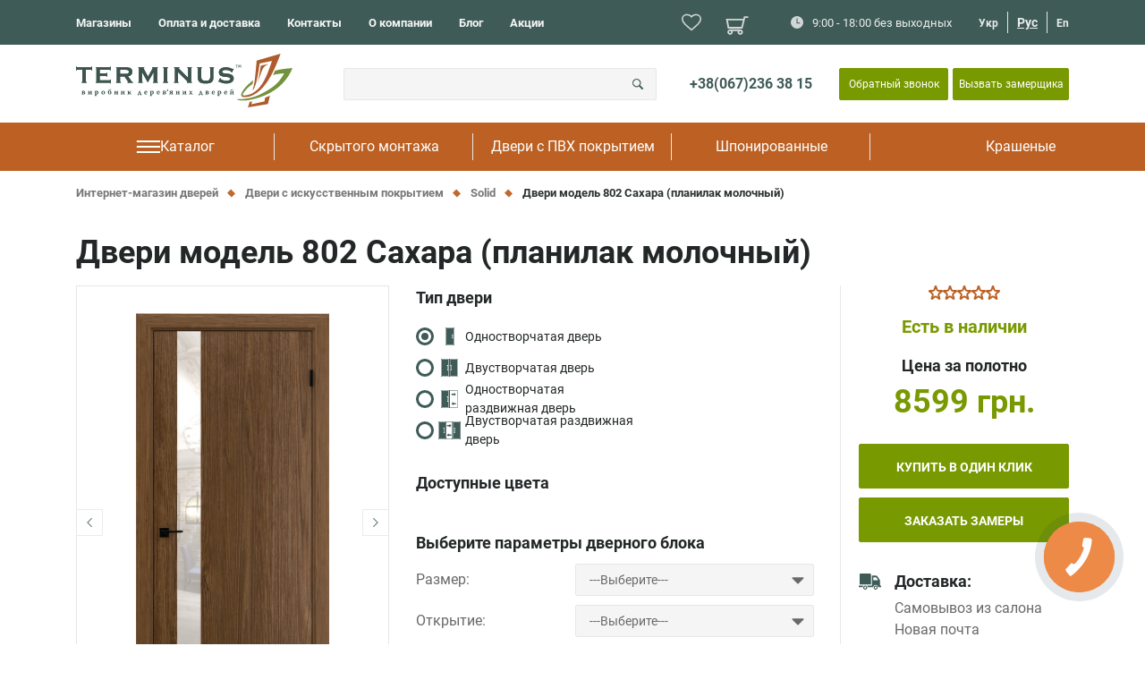

--- FILE ---
content_type: text/html; charset=UTF-8
request_url: https://terminus.ua/ru/dveri-model-802-sakhara-planilak-molochnyy/
body_size: 63304
content:
<!DOCTYPE html>
<html lang="ru" prefix="og: http://ogp.me/ns#">
<head>
        <meta name="viewport" content="width=device-width, initial-scale=1.0">
    <meta http-equiv="X-UA-Compatible" content="ie=edge">
    <link rel='shortcut icon' type='image/x-icon' href='/favicon.ico'>
        <link rel="preload" href="/local/templates/terminus/dist/fonts/roboto-regular/roboto-regular.woff2" as="font" type="font/woff2" crossorigin>
    <link rel="preload" href="/local/templates/terminus/dist/fonts/roboto-regular/roboto-regular.woff2" as="font" type="font/woff2" crossorigin>
    <link rel="preload" href="/local/templates/terminus/dist/fonts/roboto-bold/roboto-bold.woff2" as="font" type="font/woff2" crossorigin>
    <link rel="preload" href="/local/templates/terminus/dist/fonts/roboto-thin/roboto-thin.woff2" as="font" type="font/woff2" crossorigin>
    <title>Двери модель 802 Сахара (планилак молочный) - купить межкомнатную дверь в Киеве, Украине в TERMINUS.UA</title>
    <meta http-equiv="Content-Type" content="text/html; charset=UTF-8" />
<meta name="description" content="Межкомнатная дверь Двери модель 802 Сахара (планилак молочный) в интернет-магазине ✅ TERMINUS.UA ☎: 067 236 38 15 ✅ Гарантия ⭐ Широкий выбор ☝ Лучшие цены ✅ Быстрая доставка по Киеву и Украине" />
<link rel="canonical" href="https://terminus.ua/ru/dveri-model-802-sakhara-planilak-molochnyy/" />
<link rel="preload" href="/bitrix/cache/css/ru/terminus/kernel_main/kernel_main_v1.css?174798763525782" as="style" onload="this.rel='stylesheet'" />
<link rel="preload" defer href="/bitrix/js/ui/fonts/opensans/ui.font.opensans.min.css?15848587191861" as="style" onload="this.rel='stylesheet'" />
<link rel="preload" href="/bitrix/cache/css/ru/terminus/page_7391c1a3e68fda649abf77e73a658bed/page_7391c1a3e68fda649abf77e73a658bed_v1.css?174160038052112" as="style" onload="this.rel='stylesheet'" />
<link rel="preload" href="/bitrix/cache/css/ru/terminus/template_7a58e4aa08e4282f5d53da60a059248a/template_7a58e4aa08e4282f5d53da60a059248a_v1.css?1741600334319249" as="style" onload="this.rel='stylesheet'" />
<script type="text/javascript">if(!window.BX)window.BX={};if(!window.BX.message)window.BX.message=function(mess){if(typeof mess=='object') for(var i in mess) BX.message[i]=mess[i]; return true;};</script>
<script type="text/javascript">(window.BX||top.BX).message({'JS_CORE_LOADING':'Загрузка...','JS_CORE_NO_DATA':'- Нет данных -','JS_CORE_WINDOW_CLOSE':'Закрыть','JS_CORE_WINDOW_EXPAND':'Развернуть','JS_CORE_WINDOW_NARROW':'Свернуть в окно','JS_CORE_WINDOW_SAVE':'Сохранить','JS_CORE_WINDOW_CANCEL':'Отменить','JS_CORE_WINDOW_CONTINUE':'Продолжить','JS_CORE_H':'ч','JS_CORE_M':'м','JS_CORE_S':'с','JSADM_AI_HIDE_EXTRA':'Скрыть лишние','JSADM_AI_ALL_NOTIF':'Показать все','JSADM_AUTH_REQ':'Требуется авторизация!','JS_CORE_WINDOW_AUTH':'Войти','JS_CORE_IMAGE_FULL':'Полный размер'});</script>

<script type="text/javascript" src="/bitrix/js/main/core/core.min.js?1694419458202166"></script>

<script>BX.setJSList(['/bitrix/js/main/core/core_ajax.js']);
</script>
<script type="text/javascript">(window.BX||top.BX).message({'LANGUAGE_ID':'ru','FORMAT_DATE':'DD.MM.YYYY','FORMAT_DATETIME':'DD.MM.YYYY HH:MI:SS','COOKIE_PREFIX':'BITRIX_SM','SERVER_TZ_OFFSET':'7200','SITE_ID':'ru','SITE_DIR':'/ru/','USER_ID':'','SERVER_TIME':'1767522913','USER_TZ_OFFSET':'0','USER_TZ_AUTO':'Y','bitrix_sessid':'30362313721d3a2fe1e0145e972771ee'});</script>


<script type="text/javascript"  src="/bitrix/cache/js/ru/terminus/kernel_main/kernel_main_v1.js?1747987635148865"></script>
<script type="text/javascript" src="/bitrix/js/main/core/core_popup.min.js?158485871952333"></script>
<script type="text/javascript" src="/bitrix/js/currency/core_currency.min.js?15848587201528"></script>
<script type="text/javascript">BX.setJSList(['/bitrix/js/main/core/core_fx.js','/bitrix/js/main/session.js','/bitrix/js/main/core/core_window.js','/bitrix/js/main/date/main.date.js','/bitrix/js/main/core/core_date.js','/bitrix/js/main/utils.js','/local/templates/terminus/dist/js/custom.js','/local/templates/terminus/dist/libs/elevatezoom/jquery.elevatezoom.js','/local/templates/terminus/dist/libs/fancybox/dist/jquery.fancybox.js','/local/templates/terminus/dist/libs/owl/owl.carousel.min.js','/local/templates/terminus/components/bitrix/catalog.element/.default/script.js','/local/templates/terminus/components/bitrix/news.list/same_product/script.js','/local/components/custom/product.banner/templates/banner/script.js','/local/templates/terminus/dist/js/mask.min.js','/local/templates/terminus/dist/js/jquery-3.6.0.min.js','/local/templates/terminus/dist/js/jquery.matchHeight-min.js','/local/templates/terminus/dist/js/jquery.mask.min.js','/local/templates/terminus/dist/js/bootstrap4_6_1.min.js','/local/templates/terminus/dist/js/main.js','/local/templates/terminus/dist/js/lozad.min.js','/local/components/custom/baket.custom_small/templates/basket_small/script.js','/bitrix/components/bitrix/search.title/script.js','/local/components/custom/custom.menu3/templates/menu/script.js','/local/components/custom/custom.menuMob/templates/mob/script.js','/local/components/custom/baket.custom/templates/basket/script.js']); </script>
<script type="text/javascript">BX.setCSSList(['/bitrix/js/main/core/css/core_popup.css','/bitrix/js/main/core/css/core_date.css','/local/templates/terminus/components/bitrix/catalog/catalog/style.css','/local/templates/terminus/dist/libs/fancybox/dist/jquery.fancybox.min.css','/local/templates/terminus/dist/libs/owl/owl.carousel.css','/local/templates/terminus/components/bitrix/catalog.element/.default/style.css','/local/components/custom/product.banner/templates/banner/style.css','/local/templates/terminus/dist/css/fonts.css','/local/templates/terminus/dist/css/main.min.css','/local/templates/terminus/dist/css/custom.min.css','/local/components/custom/baket.custom_small/templates/basket_small/style.css','/local/templates/terminus/components/bitrix/search.title/terminus/style.css','/local/components/custom/custom.menu3/templates/menu/style.css','/local/components/custom/custom.menuMob/templates/mob/style.css','/local/components/custom/baket.custom/templates/basket/style.css','/local/templates/terminus/template_styles.css']); </script>
<script type="text/javascript">
					(function () {
						"use strict";

						var counter = function ()
						{
							var cookie = (function (name) {
								var parts = ("; " + document.cookie).split("; " + name + "=");
								if (parts.length == 2) {
									try {return JSON.parse(decodeURIComponent(parts.pop().split(";").shift()));}
									catch (e) {}
								}
							})("BITRIX_CONVERSION_CONTEXT_ru");

							if (cookie && cookie.EXPIRE >= BX.message("SERVER_TIME"))
								return;

							var request = new XMLHttpRequest();
							request.open("POST", "/bitrix/tools/conversion/ajax_counter.php", true);
							request.setRequestHeader("Content-type", "application/x-www-form-urlencoded");
							request.send(
								"SITE_ID="+encodeURIComponent("ru")+
								"&sessid="+encodeURIComponent(BX.bitrix_sessid())+
								"&HTTP_REFERER="+encodeURIComponent(document.referrer)
							);
						};

						if (window.frameRequestStart === true)
							BX.addCustomEvent("onFrameDataReceived", counter);
						else
							BX.ready(counter);
					})();
				</script>
<link rel="alternate" hreflang="ru-ua" href="https://terminus.ua/ru/dveri-model-802-sakhara-planilak-molochnyy/">
<link rel="alternate" hreflang="uk-ua" href="https://terminus.ua/dveri-model-802-sakhara-planilak-molochnyy/">



<script type="text/javascript"  src="/bitrix/cache/js/ru/terminus/template_0cd220a87804e409be68ec41ae78c3f6/template_0cd220a87804e409be68ec41ae78c3f6_v1.js?1741600334194035"></script>
<script type="text/javascript"  src="/bitrix/cache/js/ru/terminus/page_1f49a1da6c66026e09ca1e212a592826/page_1f49a1da6c66026e09ca1e212a592826_v1.js?1741600380180393"></script>

                <script>
        var userAuth = false;
    </script>
    <!-- Google Tag Manager -->
    <script data-skip-moving=true>(function (w, d, s, l, i) {
            w[l] = w[l] || [];
            w[l].push({
                'gtm.start':
                    new Date().getTime(), event: 'gtm.js'
            });
            var f = d.getElementsByTagName(s)[0],
                j = d.createElement(s), dl = l != 'dataLayer' ? '&l=' + l : '';
            j.async = true;
            j.src =
                'https://www.googletagmanager.com/gtm.js?id=' + i + dl;
            f.parentNode.insertBefore(j, f);
        })(window, document, 'script', 'dataLayer', 'GTM-MLJV9SQ');</script>
    <!-- End Google Tag Manager -->
    <meta property="og:locale" content="ru_UA" />
    <meta name="og:title" content="Двери модель 802 Сахара (планилак молочный) - купить межкомнатную дверь в Киеве, Украине в TERMINUS.UA">
        <meta name="og:description" content="Межкомнатная дверь Двери модель 802 Сахара (планилак молочный) в интернет-магазине ✅ TERMINUS.UA ☎: 067 236 38 15 ✅ Гарантия ⭐ Широкий выбор ☝ Лучшие цены ✅ Быстрая доставка по Киеву и Украине" />
<meta name="og:image" content="https://terminus.ua/upload/resize_cache/webp/iblock/16f/16fe36d146995a0ab09c06b4d8894b1b.webp" />
<meta name="og:url" content="https://terminus.ua/ru/dveri-model-802-sakhara-planilak-molochnyy/" />
    <script src='https://www.google.com/recaptcha/api.js' data-skip-moving="true"></script>
    <meta name="facebook-domain-verification" content="62v8m0zinhko11zm76oneolyu5dux4" />
</head>
<body>
<!-- Google Tag Manager (noscript) -->
<noscript><iframe src="https://www.googletagmanager.com/ns.html?id=GTM-MLJV9SQ" height="0" width="0" style="display:none;visibility:hidden"></iframe></noscript>
<!-- End Google Tag Manager (noscript) -->

<div class="overlay" style="display: none"></div>

<div class="wrapper">
    <div class="content">
        <header class="header" id="header">
            <div class="mobile-bar">
                                    <a href="/ru/" class="theme-logo ">
                        <img loading="lazy"    src="/local/templates/terminus/dist/img/logo.svg" alt=""/>
                    </a>
                                <button class="nav-btn nav-btn_mobile">
                    <i class="fa fa-bars"></i>
                    <i class="fa fa-times" style="display: none"></i>
                </button>
            </div>

            <div class="main-nav">
                <div class="top-header">
                    <div class="container">
                        <div class="top-nav-box">
                                <ul class="theme-nav">
                    <li class="sm-show">
                <a href="/ru/catalog/" >Каталог</a>
            </li>
                    <li class="">
                <a href="/ru/shops/" >Магазины</a>
            </li>
                    <li class="">
                <a href="/ru/dostavka-i-oplata/" >Оплата и доставка</a>
            </li>
                    <li class="">
                <a href="/ru/contacts/" >Контакты</a>
            </li>
                    <li class="">
                <a href="/ru/about-us/" >О компании</a>
            </li>
                    <li class="">
                <a href="/ru/blog/" >Блог</a>
            </li>
                    <li class="">
                <a href="/ru/catalog/doors/filter/promo-is-y/" >Акции</a>
            </li>
            </ul>
                                                                <div class="linkToFav">
                                    <a href="/ru/favorite/">
                                        <svg width="28" height="24" viewBox="0 0 28 24" fill="none" xmlns="http://www.w3.org/2000/svg">
                                            <path d="M12.6179 21.5118L12.6164 21.5106C8.99071 18.4391 6.0649 15.955 4.03385 13.6336C2.01114 11.3218 1 9.30721 1 7.19346C1 3.76848 3.87387 1 7.7 1C9.85811 1 11.9283 1.94357 13.2636 3.39698L14 4.19855L14.7364 3.39698C16.0717 1.94357 18.1419 1 20.3 1C24.1261 1 27 3.76848 27 7.19346C27 9.30721 25.9889 11.3218 23.9661 13.6336C21.9351 15.955 19.0093 18.4391 15.3836 21.5106L15.3821 21.5118L14 22.6873L12.6179 21.5118Z" stroke="#d1d6d6" stroke-width="2"/>
                                        </svg>
                                    </a>
                                </div>
                                                                                        
<div class="header-cart">
    <a href="/ru/cart/">

        <svg xmlns="http://www.w3.org/2000/svg" xmlns:xlink="http://www.w3.org/1999/xlink" version="1.1"  x="0px" y="0px" width="902.86px" height="902.86px" viewBox="0 0 902.86 902.86" style="enable-background:new 0 0 902.86 902.86;" xml:space="preserve">
            <g>
                <g>
                    <path d="M671.504,577.829l110.485-432.609H902.86v-68H729.174L703.128,179.2L0,178.697l74.753,399.129h596.751V577.829z     M685.766,247.188l-67.077,262.64H131.199L81.928,246.756L685.766,247.188z"/>
                    <path d="M578.418,825.641c59.961,0,108.743-48.783,108.743-108.744s-48.782-108.742-108.743-108.742H168.717    c-59.961,0-108.744,48.781-108.744,108.742s48.782,108.744,108.744,108.744c59.962,0,108.743-48.783,108.743-108.744    c0-14.4-2.821-28.152-7.927-40.742h208.069c-5.107,12.59-7.928,26.342-7.928,40.742    C469.675,776.858,518.457,825.641,578.418,825.641z M209.46,716.897c0,22.467-18.277,40.744-40.743,40.744    c-22.466,0-40.744-18.277-40.744-40.744c0-22.465,18.277-40.742,40.744-40.742C191.183,676.155,209.46,694.432,209.46,716.897z     M619.162,716.897c0,22.467-18.277,40.744-40.743,40.744s-40.743-18.277-40.743-40.744c0-22.465,18.277-40.742,40.743-40.742    S619.162,694.432,619.162,716.897z"/>
                </g>
            </g>
        </svg>
        
        <div class="header-cart_number-wrapper  hide ">
            <div class="header-cart_number">0</div>
            <div class="header-cart_layer"></div>
        </div>

        <!-- <div class="header-cart_number"></div> -->
    </a>
    
</div>

<script>
    var site_dir = "/ru/";
</script>                                                        <div class="header-contact">
                                <p class="d-flex header-contact__item">
                                    <span class="d-flex header-contact__icon">
                                        <img loading="lazy"    src="/local/templates/terminus/dist/img/time.svg" alt="">
                                    </span>
                                    9:00 - 18:00 без выходных                                </p>
                                                            </div>
                            <ul class="lang-switch">
                <li>
             
                <a class="js-lang" href="/dveri-model-802-sakhara-planilak-molochnyy/">Укр</a>
                </li>
        <li>
                            <span class="active">Рус</span>
                        </li>
        <li>
             
                <a class="" href="/en/">En</a>
                </li>
</ul>
                        </div>
                    </div>
                </div>
                <div class="container">
                    <div class="header-main">
                                                    <a href="/ru/" class="theme-logo sm-hide">
                                <img loading="lazy"    src="/local/templates/terminus/dist/img/logo.svg" alt="">
                            </a>
                                                    <button class="sm-show mob-search-btn">
        <img loading="lazy"    src="/local/templates/terminus/dist/img/search.svg" alt="">
    </button>
    <div id="title-search" class="top-search">
        <form action="/ru/search/index.php">
            <div class="top-search__field">
                <div class="field-wrap">
                    <input class="form-item" id="title-search-input" type="text" name="q" value="" size="40" maxlength="50" autocomplete="off" />
                </div>
            </div>
            <span class="top-search__icon">
                <input name="s" type="submit" value="Поиск" />
                <img loading="lazy"    src="/local/templates/terminus/dist/img/search.svg" alt="">
            </span>
        </form>
    </div> 
<script>
    BX.ready(function () {
        new JCTitleSearch({
            'AJAX_PAGE': '/ru/dveri-model-802-sakhara-planilak-molochnyy/',
            'CONTAINER_ID': 'title-search',
            'INPUT_ID': 'title-search-input',
            'MIN_QUERY_LEN': 2
        });
    });
</script>



<!--<div class="top-search active">

    <div class="top-search__field">
        <div class="field-wrap">
            <input type="text" class="form-item" placeholder="Поиск..." value="Лондон">
        </div>

    </div>
    <span class="top-search__icon">
        <img loading="lazy"    src="./dist/img/search.svg" alt="">
    </span>
    
</div>-->                        <div class="top-contact">
                            <div class="top-contact__phones">
                                <a href="tel:+380672363815" class="binct-phone-number-1">+38(067)236 38 15</a>                            </div>
                            <script type="text/javascript">if (window.location.hash != '' && window.location.hash != '#') top.BX.ajax.history.checkRedirectStart('bxajaxid', 'f5ca75b30924193b307eebb6bc050f49')</script><div id="comp_f5ca75b30924193b307eebb6bc050f49"><button class="top-contact__btn" data-toggle="modal" data-target="#header_callback">
    Обратный звонок</button>
    <div class="central modal fade" id="header_callback">
        <div class="modal-dialog modal-dialog-centered terminus-modal-dialog">
            <div class="modal-content">
                <div class="modal-header terminus-modal-header">
                    <button type="button" class="close terminus-modal-close" data-dismiss="modal">&times;</button>
                </div>
                <div class="modal-body">
                    <span class="section-title">Заказать обратный звонок</span>
                    
<form name="HEADER_CALLBACK_FORM" id="callback_form" action="/ru/dveri-model-802-sakhara-planilak-molochnyy/" method="POST"><input type="hidden" name="bxajaxid" id="bxajaxid_f5ca75b30924193b307eebb6bc050f49_8BACKi" value="f5ca75b30924193b307eebb6bc050f49" /><input type="hidden" name="AJAX_CALL" value="Y" /><script type="text/javascript">
function _processform_8BACKi(){
	if (BX('bxajaxid_f5ca75b30924193b307eebb6bc050f49_8BACKi'))
	{
		var obForm = BX('bxajaxid_f5ca75b30924193b307eebb6bc050f49_8BACKi').form;
		BX.bind(obForm, 'submit', function() {BX.ajax.submitComponentForm(this, 'comp_f5ca75b30924193b307eebb6bc050f49', true)});
	}
	BX.removeCustomEvent('onAjaxSuccess', _processform_8BACKi);
}
if (BX('bxajaxid_f5ca75b30924193b307eebb6bc050f49_8BACKi'))
	_processform_8BACKi();
else
	BX.addCustomEvent('onAjaxSuccess', _processform_8BACKi);
</script>
                        <input type="hidden" value="CALLBACK" name="type" />
                        <input type="hidden" value="CALLBACK_HEADER" name="uniq" />
                        <div class="container">
                            <div class="row">
                                <div class="col-lg-12">
                                    <div class="field">
                                        <span class="field-label">
                                            Ваше имя                                         </span>
                                        <div class="field-wrap">
                                            <input name="NAME" type="text" class="form-item" placeholder="Иван " required>
                                        </div>
                                    </div>
                                </div>
                                <div class="col-lg-12">
                                    <div class="field">
                                        <span class="field-label">
                                            Ваш телефон <span class="required">*</span>
                                        </span>
                                        <div class="field-wrap">
                                            <input name="PHONE" type="text" class="form-item js-custom-mask2" placeholder="+38 (050) 000 00 00" required>
                                        </div>
                                    </div>
                                </div>
                                <div style="padding-top: 20px; padding-left: 15px;">
                                    <div id="header-calback-form"></div>
                                </div>
                                <div class="col-lg-12 js-captcha-callback_head" style="margin-top: 15px; color: red; display: none;">Проверка не пройдена</div>
                                <div class="col-lg-12 form-submit">
                                    <input type="submit" value="Отправить" class="theme-btn theme-btn--uppercase theme-btn--bigger theme-btn--type2 theme-btn--full-width js-callBack-submit2"/>
                                </div>
                            </div>
                        </div>
                    </form>
                </div>
                <img loading="lazy"    src="/local/dist/img/popup-logo.svg" alt="" title=""/>
            </div>
        </div>
    </div>
<script>
    $('.js-custom-mask2').mask('380999999999');
    $(".js-callBack-submit2").on("click", function(e){
        if($("#header-calback-form").html().length == 0)
        {
            var footercallform = grecaptcha.render(document.getElementById('header-calback-form'), {'sitekey' : '6LflvgEVAAAAAFjKkeM89w_xoXnoby4-bxrGtHG0'});
            return false;
        }

        var captchafootercallform = grecaptcha.getResponse();
        if(!captchafootercallform.length){
            e.preventDefault();
            $('.js-captcha-callback_head').css('display','');
            return false;
        } else {
            $('.js-captcha-callback_head').css('display','none');

            window.dataLayer = window.dataLayer || [];
            dataLayer.push({
                'event': 'date_for_order',
                'email_form':"",
                'number_form':$("form[name=HEADER_CALLBACK_FORM] input[name=PHONE]").val(),
            });
        }
    });

    </script></div><script type="text/javascript">if (top.BX.ajax.history.bHashCollision) top.BX.ajax.history.checkRedirectFinish('bxajaxid', 'f5ca75b30924193b307eebb6bc050f49');</script><script type="text/javascript">top.BX.ready(BX.defer(function() {window.AJAX_PAGE_STATE = new top.BX.ajax.component('comp_f5ca75b30924193b307eebb6bc050f49'); top.BX.ajax.history.init(window.AJAX_PAGE_STATE);}))</script>                          <button class="top-contact__btn" data-toggle="modal" data-target="#header_size" style="margin-left: 5px; width: 130px;">Вызвать замерщика</button>
                        </div>
                    </div>
                </div>
            </div>
            

<div class="sm-hide header__catalog">
    <div class="container">
        <ul class="category-nav" itemscope="" itemtype="http://schema.org/SiteNavigationElement">
            <li style="display: none;"><meta itemprop="name" content="Меню" /></li>
            
                
                <li class="js-desktop_navigation_container">
                    <a itemprop="url" href="/ru/catalog/doors/">

                        
                            <svg width="27" height="14" viewBox="0 0 27 14" fill="none" xmlns="http://www.w3.org/2000/svg">
                                <g clip-path="url(#clip0_0_1)">
                                    <g clip-path="url(#clip1_0_1)">
                                        <g clip-path="url(#clip2_0_1)">
                                            <path d="M0.389893 0H14.3899V2H0.389893V0Z" fill="white"/>
                                            <path d="M0.389893 6H14.3899V8H0.389893V6Z" fill="white"/>
                                            <path d="M0.389893 12H14.3899V14H0.389893V12Z" fill="white"/>
                                        </g>
                                    </g>
                                </g>
                                <g clip-path="url(#clip3_0_1)">
                                    <g clip-path="url(#clip4_0_1)">
                                        <g clip-path="url(#clip5_0_1)">
                                            <path d="M13 0H27V2H13V0Z" fill="white"/>
                                            <path d="M13 6H27V8H13V6Z" fill="white"/>
                                            <path d="M13 12H27V14H13V12Z" fill="white"/>
                                        </g>
                                    </g>
                                </g>
                                <defs>
                                    <clipPath id="clip0_0_1">
                                        <rect width="14" height="14" fill="white" transform="translate(0.389893)"/>
                                    </clipPath>
                                    <clipPath id="clip1_0_1">
                                        <rect width="14" height="14" fill="white" transform="translate(0.389893)"/>
                                    </clipPath>
                                    <clipPath id="clip2_0_1">
                                        <rect width="14" height="14" fill="white" transform="translate(0.389893)"/>
                                    </clipPath>
                                    <clipPath id="clip3_0_1">
                                        <rect width="14" height="14" fill="white" transform="translate(13)"/>
                                    </clipPath>
                                    <clipPath id="clip4_0_1">
                                        <rect width="14" height="14" fill="white" transform="translate(13)"/>
                                    </clipPath>
                                    <clipPath id="clip5_0_1">
                                        <rect width="14" height="14" fill="white" transform="translate(13)"/>
                                    </clipPath>
                                </defs>
                            </svg>

                        
                        <span itemprop="name">Каталог</span>
                    </a>

                    
                </li>
            
                
                <li class="">
                    <a itemprop="url" href="/ru/catalog/prykhovanyy-montazh/">

                        
                        <span itemprop="name">Скрытого монтажа</span>
                    </a>

                                            <div class="dropdown" style="display: none; width: 100%;">
                            <ul class="dropdown__list">
                                                                    <li class="dropdown__item">
                                        <a itemprop="url" href="/ru/catalog/prykhovanyy-montazh/grunt/" class="dropdown__link">
                                            <span itemprop="name">Грунтованые двери</span>
                                        </a>
                                    </li>
                                                                    <li class="dropdown__item">
                                        <a itemprop="url" href="/ru/catalog/prykhovanyy-montazh/solid/" class="dropdown__link">
                                            <span itemprop="name">Коллекция Solid</span>
                                        </a>
                                    </li>
                                                            </ul>
                        </div>
                    
                </li>
            
                
                <li class="">
                    <a itemprop="url" href="/ru/catalog/dveri-iz-plenki/">

                        
                        <span itemprop="name">Двери с ПВХ покрытием</span>
                    </a>

                                            <div class="dropdown" style="display: none; width: 100%;">
                            <ul class="dropdown__list">
                                                                    <li class="dropdown__item">
                                        <a itemprop="url" href="/ru/catalog/dveri-iz-plenki/filter/seriya-is-nanoflex/" class="dropdown__link">
                                            <span itemprop="name">Nanoflex</span>
                                        </a>
                                    </li>
                                                                    <li class="dropdown__item">
                                        <a itemprop="url" href="/ru/catalog/dveri-iz-plenki/neoclassico/" class="dropdown__link">
                                            <span itemprop="name">Neoclassico</span>
                                        </a>
                                    </li>
                                                                    <li class="dropdown__item">
                                        <a itemprop="url" href="/ru/catalog/dveri-iz-plenki/elit-plus/" class="dropdown__link">
                                            <span itemprop="name">Elit-plus</span>
                                        </a>
                                    </li>
                                                                    <li class="dropdown__item">
                                        <a itemprop="url" href="/ru/catalog/dveri-iz-plenki/neo-soft/" class="dropdown__link">
                                            <span itemprop="name">Neo-soft</span>
                                        </a>
                                    </li>
                                                                    <li class="dropdown__item">
                                        <a itemprop="url" href="/ru/catalog/dveri-iz-plenki/elit-soft/" class="dropdown__link">
                                            <span itemprop="name">Elit-soft</span>
                                        </a>
                                    </li>
                                                                    <li class="dropdown__item">
                                        <a itemprop="url" href="/ru/catalog/dveri-iz-plenki/synchro/" class="dropdown__link">
                                            <span itemprop="name">Synchro</span>
                                        </a>
                                    </li>
                                                                    <li class="dropdown__item">
                                        <a itemprop="url" href="/ru/catalog/dveri-iz-plenki/solid/" class="dropdown__link">
                                            <span itemprop="name">Solid</span>
                                        </a>
                                    </li>
                                                                    <li class="dropdown__item">
                                        <a itemprop="url" href="/ru/catalog/doors/light/" class="dropdown__link">
                                            <span itemprop="name">Light</span>
                                        </a>
                                    </li>
                                                                    <li class="dropdown__item">
                                        <a itemprop="url" href="/ru/catalog/doors/ukrdoors/" class="dropdown__link">
                                            <span itemprop="name">UkrDoors</span>
                                        </a>
                                    </li>
                                                            </ul>
                        </div>
                    
                </li>
            
                
                <li class="">
                    <a itemprop="url" href="/ru/catalog/shponirovanye-polotna/">

                        
                        <span itemprop="name">Шпонированные</span>
                    </a>

                                            <div class="dropdown" style="display: none; width: 100%;">
                            <ul class="dropdown__list">
                                                                    <li class="dropdown__item">
                                        <a itemprop="url" href="/ru/catalog/shponirovanye-polotna/filter/seriya-is-caro/" class="dropdown__link">
                                            <span itemprop="name">Caro</span>
                                        </a>
                                    </li>
                                                                    <li class="dropdown__item">
                                        <a itemprop="url" href="/ru/catalog/shponirovanye-polotna/filter/seriya-is-urban/" class="dropdown__link">
                                            <span itemprop="name">Urban</span>
                                        </a>
                                    </li>
                                                                    <li class="dropdown__item">
                                        <a itemprop="url" href="/ru/catalog/shponirovanye-polotna/filter/seriya-is-classic/" class="dropdown__link">
                                            <span itemprop="name">Classic</span>
                                        </a>
                                    </li>
                                                                    <li class="dropdown__item">
                                        <a itemprop="url" href="/ru/catalog/shponirovanye-polotna/filter/seriya-is-modern/" class="dropdown__link">
                                            <span itemprop="name">Modern</span>
                                        </a>
                                    </li>
                                                            </ul>
                        </div>
                    
                </li>
            
                
                <li class="">
                    <a itemprop="url" href="/ru/catalog/emalevi-polotna/">

                        
                        <span itemprop="name">Крашеные</span>
                    </a>

                                            <div class="dropdown" style="display: none; width: 100%;">
                            <ul class="dropdown__list">
                                                                    <li class="dropdown__item">
                                        <a itemprop="url" href="/ru/catalog/emalevi-polotna/cardium-porta/" class="dropdown__link">
                                            <span itemprop="name">Cardium Porta</span>
                                        </a>
                                    </li>
                                                                    <li class="dropdown__item">
                                        <a itemprop="url" href="/ru/catalog/emalevi-polotna/frezato/" class="dropdown__link">
                                            <span itemprop="name">Frezato</span>
                                        </a>
                                    </li>
                                                            </ul>
                        </div>
                    
                </li>
                    </ul>
    </div>
</div>

<div class="bigMenuDesktop js-big_menu">
    <div class="menuContainer">
                    <div class="menuItem">
                <span class="categoryName">Коллекции</span>

                
            </div>

                                            <div>
                                            <a class="
                                                                                            subCategory
                                                                                        "
                           href="/ru/catalog/shponirovanye-polotna/"
                        >
                            Шпонированные                        </a>
                    
                                            <nav>
                            <ul>
                                                                    <li>
                                        <a href="/ru/catalog/shponirovanye-polotna/filter/seriya-is-caro/">
                                            Caro                                        </a>
                                    </li>
                                                                    <li>
                                        <a href="/ru/catalog/shponirovanye-polotna/filter/seriya-is-urban/">
                                            Urban                                        </a>
                                    </li>
                                                                    <li>
                                        <a href="/ru/catalog/shponirovanye-polotna/filter/seriya-is-classic/">
                                            Classic                                        </a>
                                    </li>
                                                                    <li>
                                        <a href="/ru/catalog/shponirovanye-polotna/filter/seriya-is-modern/">
                                            Modern                                        </a>
                                    </li>
                                                            </ul>
                        </nav>
                                    </div>
                                <div>
                                            <a class="
                                                                                            subCategory
                                                                                        "
                           href="/ru/catalog/dveri-iz-plenki/"
                        >
                            С ПВХ покрытием                        </a>
                    
                                            <nav>
                            <ul>
                                                                    <li>
                                        <a href="/ru/catalog/dveri-iz-plenki/filter/seriya-is-nanoflex/">
                                            Nanoflex                                        </a>
                                    </li>
                                                                    <li>
                                        <a href="/ru/catalog/dveri-iz-plenki/neoclassico/">
                                            Neoclassico                                        </a>
                                    </li>
                                                                    <li>
                                        <a href="/ru/catalog/dveri-iz-plenki/elit-plus/">
                                            Elit-plus                                        </a>
                                    </li>
                                                                    <li>
                                        <a href="/ru/catalog/dveri-iz-plenki/neo-soft/">
                                            Neo-soft                                        </a>
                                    </li>
                                                                    <li>
                                        <a href="/ru/catalog/dveri-iz-plenki/elit-soft/">
                                            Elit-soft                                        </a>
                                    </li>
                                                                    <li>
                                        <a href="/ru/catalog/dveri-iz-plenki/synchro/">
                                            Synchro                                        </a>
                                    </li>
                                                                    <li>
                                        <a href="/ru/catalog/dveri-iz-plenki/solid/">
                                            Solid                                        </a>
                                    </li>
                                                                    <li>
                                        <a href="/ru/catalog/doors/light/">
                                            Light                                        </a>
                                    </li>
                                                                    <li>
                                        <a href="/ru/catalog/doors/ukrdoors/">
                                            UkrDoors                                        </a>
                                    </li>
                                                            </ul>
                        </nav>
                                    </div>
                                <div>
                                            <a class="
                                                                                            subCategory
                                                                                        "
                           href="/ru/catalog/emalevi-polotna/"
                        >
                            Окрашенные                        </a>
                    
                                            <nav>
                            <ul>
                                                                    <li>
                                        <a href="/ru/catalog/emalevi-polotna/cardium-porta/">
                                            Cardium Porta                                        </a>
                                    </li>
                                                                    <li>
                                        <a href="/ru/catalog/emalevi-polotna/frezato/">
                                            Frezato                                        </a>
                                    </li>
                                                            </ul>
                        </nav>
                                    </div>
                                <div>
                                            <a class="
                                                                                            subCategory
                                                                                        "
                           href="/ru/catalog/prykhovanyy-montazh/"
                        >
                            Скрытый монтаж                        </a>
                    
                                            <nav>
                            <ul>
                                                                    <li>
                                        <a href="/ru/catalog/prykhovanyy-montazh/grunt/">
                                            Грунтованные двери                                        </a>
                                    </li>
                                                                    <li>
                                        <a href="/ru/catalog/prykhovanyy-montazh/solid/">
                                            Коллекция Solid                                        </a>
                                    </li>
                                                            </ul>
                        </nav>
                                    </div>
                                <div>
                                            <a class="
                                                                                            categoryName
                                                                                        "
                           href="/ru/catalog/doors/"
                        >
                            Весь ассортимент                        </a>
                    
                                    </div>
                                                <div class="menuItem">
                <span class="categoryName">Представительства</span>

                                    <nav  >
                        <ul>
                                                            <li>
                                    <a href="/ru/catalog/doors/filter/geo-is-vinnitsia/">г. Винница</a>
                                </li>
                                                            <li>
                                    <a href="/ru/catalog/doors/filter/geo-is-dnipro/">г. Днепр</a>
                                </li>
                                                            <li>
                                    <a href="/ru/catalog/doors/filter/geo-is-ivano-frankivsk/">г. Ивано-Франковск</a>
                                </li>
                                                            <li>
                                    <a href="/ru/catalog/doors/">г. Киев</a>
                                </li>
                                                            <li>
                                    <a href="/ru/catalog/doors/filter/geo-is-kremenchug/">г. Кременчуг</a>
                                </li>
                                                            <li>
                                    <a href="/ru/catalog/doors/filter/geo-is-lutsk/">м. Луцк</a>
                                </li>
                                                            <li>
                                    <a href="/ru/catalog/doors/filter/geo-is-lviv/">г. Львов</a>
                                </li>
                                                            <li>
                                    <a href="/ru/catalog/doors/filter/geo-is-mykolayiv/">г. Николаев</a>
                                </li>
                                                            <li>
                                    <a href="/ru/catalog/doors/filter/geo-is-odesa/">г. Одесса</a>
                                </li>
                                                            <li>
                                    <a href="/ru/catalog/doors/filter/geo-is-rivne/">г. Ровно</a>
                                </li>
                                                            <li>
                                    <a href="/ru/catalog/doors/filter/geo-is-ternopil/">г. Тернополь</a>
                                </li>
                                                    </ul>
                    </nav>
                
            </div>

                                <div class="menuItem">
                <span class="categoryName">Покрытие</span>

                                    <nav  >
                        <ul>
                                                            <li>
                                    <a href="/ru/catalog/doors/filter/pokrittya-is-shpon/">Шпонированные</a>
                                </li>
                                                            <li>
                                    <a href="/ru/catalog/doors/filter/pokrittya-is-pvh/">Искусственное</a>
                                </li>
                                                            <li>
                                    <a href="/ru/catalog/doors/filter/pokrittya-is-emal/">Окрашенное</a>
                                </li>
                                                    </ul>
                    </nav>
                
            </div>

                                <div class="menuItem">
                <span class="categoryName">Оттенок</span>

                                    <nav  >
                        <ul>
                                                            <li>
                                    <a href="/ru/catalog/doors/filter/kolir-is-biliy-kolir/">Белый</a>
                                </li>
                                                            <li>
                                    <a href="/ru/catalog/doors/filter/vidtinok-is-svitli/">Светлый</a>
                                </li>
                                                            <li>
                                    <a href="/ru/catalog/doors/filter/vidtinok-is-siri/">Серый</a>
                                </li>
                                                            <li>
                                    <a href="/ru/catalog/doors/filter/vidtinok-is-temni/">Темный</a>
                                </li>
                                                    </ul>
                    </nav>
                
            </div>

                                <div class="menuItem">
                <span class="categoryName">Тип</span>

                                    <nav  >
                        <ul>
                                                            <li>
                                    <a href="/ru/catalog/doors/filter/type_dverey-is-dvostulkovi/">Двухстворчатые</a>
                                </li>
                                                            <li>
                                    <a href="/ru/catalog/doors/filter/additionally-is-nostandart/">Нестандартные</a>
                                </li>
                                                            <li>
                                    <a href="/ru/catalog/doors/filter/type_dverey-is-odnostulkovi/">Одностворчатые</a>
                                </li>
                                                            <li>
                                    <a href="/ru/catalog/doors/filter/type_vidkritya-is-rozsuvni/">Двойные</a>
                                </li>
                                                            <li>
                                    <a href="/ru/catalog/prykhovanyy-montazh/">Скрытого монтажа</a>
                                </li>
                                                            <li>
                                    <a href="/ru/catalog/doors/filter/type_vidkritya-is-rozpashni/">Распашные</a>
                                </li>
                                                            <li>
                                    <a href="/ru/catalog/doors/filter/type_vidkritya-is-rozsuvni/">Раздвижные</a>
                                </li>
                                                    </ul>
                    </nav>
                
            </div>

                                <div class="menuItem">
                <span class="categoryName">Стиль</span>

                                    <nav  >
                        <ul>
                                                            <li>
                                    <a href="/ru/catalog/doors/filter/stil-is-dizaynerski/">Дизайнерские</a>
                                </li>
                                                            <li>
                                    <a href="/ru/catalog/doors/filter/stil-is-classic/">Классика</a>
                                </li>
                                                            <li>
                                    <a href="/ru/catalog/doors/filter/stil-is-loft/">Лофт</a>
                                </li>
                                                            <li>
                                    <a href="/ru/catalog/doors/filter/stil-is-minimalism/">Минимализм</a>
                                </li>
                                                            <li>
                                    <a href="/ru/catalog/doors/filter/stil-is-modern/">Модерн</a>
                                </li>
                                                            <li>
                                    <a href="/ru/catalog/doors/filter/stil-is-provans/">Прованс</a>
                                </li>
                                                            <li>
                                    <a href="/ru/catalog/doors/filter/stil-is-fusion/">Фьюжн</a>
                                </li>
                                                            <li>
                                    <a href="/ru/catalog/doors/filter/stil-is-high-tech/">Хайтек</a>
                                </li>
                                                    </ul>
                    </nav>
                
            </div>

                                <div class="menuItem">
                <span class="categoryName">Назначение</span>

                                    <nav  >
                        <ul>
                                                            <li>
                                    <a href="/ru/catalog/doors/filter/priznachenya-is-kvartira/">В квартиру</a>
                                </li>
                                                            <li>
                                    <a href="/ru/catalog/doors/filter/priznachenya-is-dim/">В дом</a>
                                </li>
                                                            <li>
                                    <a href="/ru/catalog/doors/filter/rozmishennya-is-kimnata/">В комнату</a>
                                </li>
                                                            <li>
                                    <a href="/ru/catalog/doors/filter/rozmishennya-is-dutyacha/">В детскую</a>
                                </li>
                                                            <li>
                                    <a href="/ru/catalog/doors/filter/rozmishennya-is-na-kuhnyu/">В кухню</a>
                                </li>
                                                            <li>
                                    <a href="/ru/catalog/doors/filter/rozmishennya-is-vanna-kimnata/">В ванную</a>
                                </li>
                                                            <li>
                                    <a href="/ru/catalog/doors/filter/rozmishennya-is-tualet/">В туалет</a>
                                </li>
                                                            <li>
                                    <a href="/ru/catalog/doors/filter/priznachenya-is-restoran/">В ресторан</a>
                                </li>
                                                            <li>
                                    <a href="/ru/catalog/doors/filter/priznachenya-is-dlya-zamiskogo-budinku/">На дачу</a>
                                </li>
                                                    </ul>
                    </nav>
                
            </div>

                                <div class="menuItem">
                <span class="categoryName">Цена</span>

                                    <nav  >
                        <ul>
                                                            <li>
                                    <a href="/ru/catalog/doors/filter/price-bases-from-2800-to-4000/">2800 - 4000грн.</a>
                                </li>
                                                            <li>
                                    <a href="/ru/catalog/doors/filter/price-bases-from-4001-to-8000/">4000 - 8000грн.</a>
                                </li>
                                                            <li>
                                    <a href="/ru/catalog/doors/filter/price-bases-from-8001-to-14500/">8000 - 14500грн.</a>
                                </li>
                                                            <li>
                                    <a href="/ru/catalog/doors/filter/price-bases-from-14500/">больше 14500грн.</a>
                                </li>
                                                    </ul>
                    </nav>
                
            </div>

                        </div>
</div>
        </header>
                
            
                

<header class="header header--fixed" id="header--fixed">
    <div class="headerContent">
        <div class="leftSection">
            <div class="menuButton js-toggler_menu">
                <svg class="openIcon" width="48" height="28" viewBox="0 0 48 28" fill="none" xmlns="http://www.w3.org/2000/svg">
                    <path d="M0 2C0 0.895431 0.895431 0 2 0H46C47.1046 0 48 0.895431 48 2C48 3.10457 47.1046 4 46 4H2C0.895432 4 0 3.10457 0 2Z" fill="#3E5B57" />
                    <path d="M0 14C0 12.8954 0.895431 12 2 12H46C47.1046 12 48 12.8954 48 14C48 15.1046 47.1046 16 46 16H2C0.895432 16 0 15.1046 0 14Z" fill="#3E5B57" />
                    <path d="M0 26C0 24.8954 0.895431 24 2 24H46C47.1046 24 48 24.8954 48 26C48 27.1046 47.1046 28 46 28H2C0.895432 28 0 27.1046 0 26Z" fill="#3E5B57" />
                </svg>

                <svg class="closeIcon" width="40" height="40" viewBox="0 0 40 40" fill="none" xmlns="http://www.w3.org/2000/svg">
                    <circle cx="20" cy="20" r="20" fill="#799900" fill-opacity="0.85098" />
                    <path
                        d="M8.41422 8.41421C9.19527 7.63317 10.2505 7.42211 10.7712 7.94281L31.513 28.6846C32.0337 29.2053 31.8227 30.2606 31.0416 31.0416C30.2606 31.8227 29.2053 32.0337 28.6846 31.513L7.94281 10.7712C7.42211 10.2505 7.63317 9.19526 8.41422 8.41421Z"
                        fill="white"
                    />
                    <path
                        d="M31.0417 8.41421C30.2606 7.63317 29.2053 7.42211 28.6846 7.94281L7.94283 28.6846C7.42214 29.2053 7.63319 30.2606 8.41424 31.0416C9.19529 31.8227 10.2506 32.0337 10.7713 31.513L31.5131 10.7712C32.0338 10.2505 31.8227 9.19526 31.0417 8.41421Z"
                        fill="white"
                    />
                </svg>
            </div>

            <a class="logo" href="/ru/">
                <svg width="124" height="32" viewBox="0 0 124 32" fill="none" xmlns="http://www.w3.org/2000/svg">
                    <path
                        fill-rule="evenodd"
                        clip-rule="evenodd"
                        d="M9.03129 13.2678L8.80509 13.2678C8.72843 12.9818 8.56647 12.8389 8.31894 12.8389L5.52329 12.8389L5.52329 19.9668C5.52329 20.2101 5.65798 20.3734 5.92953 20.463L5.92953 20.6777L3.08637 20.6777L3.08637 20.463C3.36602 20.3664 3.50719 20.2003 3.50719 19.9668L3.50719 12.8389L0.697227 12.8389C0.468867 12.8389 0.307719 12.9818 0.207846 13.2678L2.11983e-07 13.2678L0 10.8252L0.207845 10.8252C0.296922 11.1303 0.460229 11.2818 0.697227 11.2818L8.3157 11.2818C8.5662 11.2818 8.7287 11.1303 8.8032 10.8252L9.03183 10.8252L9.03183 13.2678L9.03129 13.2678Z"
                        fill="#3E5B57"
                    />
                    <path
                        fill-rule="evenodd"
                        clip-rule="evenodd"
                        d="M20.291 21.1203L20.0947 21.1203C19.9992 20.8247 19.8364 20.6771 19.6094 20.6771L11.3412 20.6771L11.3412 20.4624C11.6235 20.3633 11.7642 20.198 11.7642 19.9662L11.7642 12.0076C11.7642 11.7567 11.6235 11.5903 11.3412 11.5108L11.3412 11.2818L19.4469 11.2818C19.6836 11.2818 19.8413 11.1303 19.9168 10.8252L20.1438 10.8252L20.1438 13.2678L19.9168 13.2678C19.8413 12.9818 19.6833 12.8386 19.4469 12.8386L13.7301 12.8386L13.7301 15.0527L17.4502 15.0527C17.6872 15.0527 17.8435 14.9096 17.9204 14.6233L18.1466 14.6233L18.1466 16.9862L17.9204 16.9862C17.8435 16.6909 17.6875 16.5447 17.4502 16.5447L13.7301 16.5447L13.7301 19.122L19.6094 19.122C19.8367 19.122 19.9992 18.9789 20.0947 18.6901L20.291 18.6901L20.291 21.1203Z"
                        fill="#3E5B57"
                    />
                    <path
                        fill-rule="evenodd"
                        clip-rule="evenodd"
                        d="M30.4464 14.0739C30.4464 13.5556 30.2531 13.2025 29.862 13.0133C29.5794 12.8896 29.1092 12.825 28.4471 12.825L25.3766 12.825L25.3766 15.2939L28.4473 15.2939C29.0981 15.2939 29.5637 15.2336 29.8456 15.1084C30.2467 14.9302 30.4464 14.5847 30.4464 14.0739ZM32.9317 20.6775L29.6329 20.6775L29.6329 20.4628C29.862 20.4269 29.9746 20.3416 29.9746 20.2085C29.9746 20.1092 29.8728 19.9085 29.6666 19.6037L27.816 16.853L25.3766 16.853L25.3766 19.9669C25.3766 20.2085 25.5232 20.3736 25.8166 20.4631L25.8166 20.6778L22.9896 20.6778L22.9896 20.4631C23.2712 20.3646 23.411 20.1987 23.411 19.9669L23.411 12.008C23.411 11.7571 23.2712 11.5907 22.9896 11.5112L22.9896 11.2822L28.6757 11.2822C29.9643 11.2822 30.8961 11.4792 31.4713 11.8722C32.1089 12.3027 32.4282 13.0366 32.4282 14.0742C32.4282 15.6052 31.6006 16.5039 29.943 16.7713L31.7145 19.3615C31.8654 19.5956 32.0231 19.8235 32.1864 20.0472C32.3994 20.3062 32.6515 20.4449 32.9317 20.4628L32.9317 20.6775Z"
                        fill="#3E5B57"
                    />
                    <path
                        fill-rule="evenodd"
                        clip-rule="evenodd"
                        d="M46.8236 20.6779L44.0671 20.6779L44.0671 20.4632C44.3381 20.3751 44.4761 20.207 44.4761 19.9662L44.4761 14.1816L41.0563 20.5449L37.7783 14.1816L37.7783 19.9662C37.7783 20.207 37.9206 20.3751 38.2034 20.4632L38.2034 20.6779L35.6191 20.6779L35.6191 20.4632C35.8918 20.3642 36.0289 20.2005 36.0289 19.9662L36.0289 12.0065C36.0289 11.748 35.8918 11.5829 35.6191 11.5114L35.6191 11.2832L39.0081 11.2832L39.0081 11.5114C38.8062 11.5655 38.7085 11.6862 38.7085 11.8776C38.7085 11.9655 38.7336 12.0741 38.7889 12.2007L41.2118 16.9356L43.6452 12.2767C43.7467 12.0794 43.7975 11.9217 43.7975 11.8066C43.7975 11.6192 43.6941 11.5201 43.4822 11.5114L43.4822 11.2832L46.8234 11.2832L46.8234 11.5114C46.5389 11.5827 46.3982 11.7477 46.3982 12.0065L46.3982 19.9662C46.3982 20.2008 46.5389 20.3644 46.8234 20.4632L46.8236 20.6779Z"
                        fill="#3E5B57"
                    />
                    <path
                        fill-rule="evenodd"
                        clip-rule="evenodd"
                        d="M52.7881 20.6779L49.9644 20.6779L49.9644 20.4632C50.2467 20.3642 50.3857 20.2005 50.3857 19.9662L50.3857 12.0065C50.3857 11.748 50.2467 11.5829 49.9644 11.5114L49.9644 11.2832L52.7881 11.2832L52.7881 11.5114C52.4971 11.5827 52.3527 11.7477 52.3527 12.0065L52.3527 19.9662C52.3527 20.207 52.4974 20.3751 52.7881 20.4632L52.7881 20.6779Z"
                        fill="#3E5B57"
                    />
                    <path
                        fill-rule="evenodd"
                        clip-rule="evenodd"
                        d="M66.4725 20.6779L63.614 20.6779L63.614 20.4632C63.7992 20.4192 63.8901 20.3148 63.8901 20.1534C63.8901 20.0841 63.7757 19.9269 63.5484 19.6844L58.4467 14.2169L58.4467 19.9637C58.4467 20.2073 58.5928 20.3743 58.8856 20.4635L58.8856 20.6782L56.2214 20.6782L56.2214 20.4635C56.5046 20.3644 56.6433 20.2008 56.6433 19.9665L56.6433 12.0065C56.6433 11.748 56.5043 11.5829 56.2214 11.5114L56.2214 11.2832L59.3243 11.2832L59.3243 11.5114C59.1207 11.5467 59.0163 11.6438 59.0163 11.8066C59.0163 11.9304 59.0767 12.0567 59.1961 12.1821L64.2138 17.564L64.2138 12.0065C64.2138 11.7567 64.075 11.5916 63.7916 11.5114L63.7916 11.2832L66.4725 11.2832L66.4725 11.5114C66.191 11.5916 66.0498 11.7567 66.0498 12.0065L66.0498 19.9662C66.0498 20.207 66.1913 20.3751 66.4725 20.4632L66.4725 20.6779Z"
                        fill="#3E5B57"
                    />
                    <path
                        fill-rule="evenodd"
                        clip-rule="evenodd"
                        d="M79.2141 11.511C78.943 11.5912 78.807 11.7565 78.807 12.008L78.807 17.2692C78.807 18.592 78.4574 19.519 77.7583 20.0472C77.0598 20.5745 75.9042 20.8389 74.2903 20.8389C72.7082 20.8389 71.5726 20.5689 70.8792 20.0323C70.1536 19.4884 69.7911 18.5661 69.7911 17.2689L69.7911 12.008C69.7911 11.7565 69.6445 11.5915 69.3519 11.5112L69.3519 11.2822L72.2105 11.2822L72.2105 11.5112C71.9179 11.5915 71.7729 11.7565 71.7729 12.008L71.7729 16.6784C71.7729 17.3133 71.8442 17.805 71.9832 18.1538C72.201 18.6742 72.6011 19 73.1868 19.1342C73.511 19.2063 73.9059 19.2417 74.3721 19.2417C74.8577 19.2417 75.2653 19.2063 75.5905 19.1342C76.5115 18.9296 76.9718 18.1373 76.9718 16.7581L76.9718 12.008C76.9718 11.7565 76.8306 11.5915 76.549 11.5112L76.549 11.2822L79.2141 11.2822L79.2141 11.511Z"
                        fill="#3E5B57"
                    />
                    <path
                        fill-rule="evenodd"
                        clip-rule="evenodd"
                        d="M90.339 17.7895C90.339 18.7656 89.9217 19.5318 89.0898 20.0859C88.3199 20.5885 87.3242 20.8386 86.1008 20.8386C84.8983 20.8386 83.7079 20.5428 82.5286 19.9531C82.2792 19.826 82.1286 19.7639 82.074 19.7639C82.0314 19.7639 81.9428 19.8176 81.813 19.9248L81.6173 19.8176L82.5936 17.5094L82.7883 17.6023C82.7883 18.0952 83.2164 18.5044 84.071 18.8263C84.7752 19.1022 85.4616 19.2408 86.1324 19.2408C86.6736 19.2408 87.1608 19.1515 87.5944 18.9728C88.1353 18.7401 88.4076 18.4216 88.4076 18.0197C88.4076 17.6427 88.2025 17.3722 87.7901 17.2013C87.5404 17.1036 87.1285 17.0236 86.5557 16.9596L85.5172 16.8532C84.3242 16.7261 83.431 16.4716 82.8369 16.0862C82.2411 15.7023 81.9428 15.0455 81.9428 14.1149C81.9428 13.157 82.3113 12.4141 83.0485 11.8867C83.74 11.3754 84.6786 11.1211 85.859 11.1211C86.5405 11.1211 87.1233 11.1873 87.6105 11.3223C87.8813 11.3947 88.1539 11.4823 88.4228 11.5898C88.6619 11.6883 88.9057 11.7921 89.1551 11.8988C89.5211 12.0518 89.7495 12.1281 89.8367 12.1281C89.9112 12.1281 90.0205 12.0776 90.1622 11.9802L90.339 12.0742L89.266 14.2875L89.0898 14.1808C89.0898 14.0096 89.0679 13.8909 89.0242 13.8193C88.9815 13.7472 88.873 13.6543 88.7 13.5367C87.8772 12.9816 86.946 12.7043 85.9073 12.7043C84.488 12.7043 83.7789 13.0669 83.7789 13.791C83.7789 14.1149 83.9095 14.3478 84.1673 14.4898C84.298 14.5608 84.4988 14.6231 84.7693 14.6767C85.0851 14.741 85.765 14.8252 86.8134 14.9327C87.9525 15.05 88.8061 15.313 89.3832 15.7258C90.0205 16.1895 90.339 16.8791 90.339 17.7895Z"
                        fill="#3E5B57"
                    />
                    <path
                        fill-rule="evenodd"
                        clip-rule="evenodd"
                        d="M9.03129 13.2678L8.80509 13.2678C8.72843 12.9818 8.56647 12.8389 8.31894 12.8389L5.52329 12.8389L5.52329 19.9668C5.52329 20.2101 5.65798 20.3734 5.92953 20.463L5.92953 20.6777L3.08637 20.6777L3.08637 20.463C3.36602 20.3664 3.50719 20.2003 3.50719 19.9668L3.50719 12.8389L0.697227 12.8389C0.468867 12.8389 0.307719 12.9818 0.207846 13.2678L2.11983e-07 13.2678L0 10.8252L0.207845 10.8252C0.296922 11.1303 0.460229 11.2818 0.697227 11.2818L8.3157 11.2818C8.5662 11.2818 8.7287 11.1303 8.8032 10.8252L9.03183 10.8252L9.03183 13.2678L9.03129 13.2678Z"
                        fill="#3E5B57"
                    />
                    <path
                        fill-rule="evenodd"
                        clip-rule="evenodd"
                        d="M20.291 21.1203L20.0947 21.1203C19.9992 20.8247 19.8364 20.6771 19.6094 20.6771L11.3412 20.6771L11.3412 20.4624C11.6235 20.3633 11.7642 20.198 11.7642 19.9662L11.7642 12.0076C11.7642 11.7567 11.6235 11.5903 11.3412 11.5108L11.3412 11.2818L19.4469 11.2818C19.6836 11.2818 19.8413 11.1303 19.9168 10.8252L20.1438 10.8252L20.1438 13.2678L19.9168 13.2678C19.8413 12.9818 19.6833 12.8386 19.4469 12.8386L13.7301 12.8386L13.7301 15.0527L17.4502 15.0527C17.6872 15.0527 17.8435 14.9096 17.9204 14.6233L18.1466 14.6233L18.1466 16.9862L17.9204 16.9862C17.8435 16.6909 17.6875 16.5447 17.4502 16.5447L13.7301 16.5447L13.7301 19.122L19.6094 19.122C19.8367 19.122 19.9992 18.9789 20.0947 18.6901L20.291 18.6901L20.291 21.1203Z"
                        fill="#3E5B57"
                    />
                    <path
                        fill-rule="evenodd"
                        clip-rule="evenodd"
                        d="M30.4464 14.0739C30.4464 13.5556 30.2531 13.2025 29.862 13.0133C29.5794 12.8896 29.1092 12.825 28.4471 12.825L25.3766 12.825L25.3766 15.2939L28.4473 15.2939C29.0981 15.2939 29.5637 15.2336 29.8456 15.1084C30.2467 14.9302 30.4464 14.5847 30.4464 14.0739ZM32.9317 20.6775L29.6329 20.6775L29.6329 20.4628C29.862 20.4269 29.9746 20.3416 29.9746 20.2085C29.9746 20.1092 29.8728 19.9085 29.6666 19.6037L27.816 16.853L25.3766 16.853L25.3766 19.9669C25.3766 20.2085 25.5232 20.3736 25.8166 20.4631L25.8166 20.6778L22.9896 20.6778L22.9896 20.4631C23.2712 20.3646 23.411 20.1987 23.411 19.9669L23.411 12.008C23.411 11.7571 23.2712 11.5907 22.9896 11.5112L22.9896 11.2822L28.6757 11.2822C29.9643 11.2822 30.8961 11.4792 31.4713 11.8722C32.1089 12.3027 32.4282 13.0366 32.4282 14.0742C32.4282 15.6052 31.6006 16.5039 29.943 16.7713L31.7145 19.3615C31.8654 19.5956 32.0231 19.8235 32.1864 20.0472C32.3994 20.3062 32.6515 20.4449 32.9317 20.4628L32.9317 20.6775Z"
                        fill="#3E5B57"
                    />
                    <path
                        fill-rule="evenodd"
                        clip-rule="evenodd"
                        d="M46.8236 20.6779L44.0671 20.6779L44.0671 20.4632C44.3381 20.3751 44.4761 20.207 44.4761 19.9662L44.4761 14.1816L41.0563 20.5449L37.7783 14.1816L37.7783 19.9662C37.7783 20.207 37.9206 20.3751 38.2034 20.4632L38.2034 20.6779L35.6191 20.6779L35.6191 20.4632C35.8918 20.3642 36.0289 20.2005 36.0289 19.9662L36.0289 12.0065C36.0289 11.748 35.8918 11.5829 35.6191 11.5114L35.6191 11.2832L39.0081 11.2832L39.0081 11.5114C38.8062 11.5655 38.7085 11.6862 38.7085 11.8776C38.7085 11.9655 38.7336 12.0741 38.7889 12.2007L41.2118 16.9356L43.6452 12.2767C43.7467 12.0794 43.7975 11.9217 43.7975 11.8066C43.7975 11.6192 43.6941 11.5201 43.4822 11.5114L43.4822 11.2832L46.8234 11.2832L46.8234 11.5114C46.5389 11.5827 46.3982 11.7477 46.3982 12.0065L46.3982 19.9662C46.3982 20.2008 46.5389 20.3644 46.8234 20.4632L46.8236 20.6779Z"
                        fill="#3E5B57"
                    />
                    <path
                        fill-rule="evenodd"
                        clip-rule="evenodd"
                        d="M52.7881 20.6779L49.9644 20.6779L49.9644 20.4632C50.2467 20.3642 50.3857 20.2005 50.3857 19.9662L50.3857 12.0065C50.3857 11.748 50.2467 11.5829 49.9644 11.5114L49.9644 11.2832L52.7881 11.2832L52.7881 11.5114C52.4971 11.5827 52.3527 11.7477 52.3527 12.0065L52.3527 19.9662C52.3527 20.207 52.4974 20.3751 52.7881 20.4632L52.7881 20.6779Z"
                        fill="#3E5B57"
                    />
                    <path
                        fill-rule="evenodd"
                        clip-rule="evenodd"
                        d="M66.4725 20.6779L63.614 20.6779L63.614 20.4632C63.7992 20.4192 63.8901 20.3148 63.8901 20.1534C63.8901 20.0841 63.7757 19.9269 63.5484 19.6844L58.4467 14.2169L58.4467 19.9637C58.4467 20.2073 58.5928 20.3743 58.8856 20.4635L58.8856 20.6782L56.2214 20.6782L56.2214 20.4635C56.5046 20.3644 56.6433 20.2008 56.6433 19.9665L56.6433 12.0065C56.6433 11.748 56.5043 11.5829 56.2214 11.5114L56.2214 11.2832L59.3243 11.2832L59.3243 11.5114C59.1207 11.5467 59.0163 11.6438 59.0163 11.8066C59.0163 11.9304 59.0767 12.0567 59.1961 12.1821L64.2138 17.564L64.2138 12.0065C64.2138 11.7567 64.075 11.5916 63.7916 11.5114L63.7916 11.2832L66.4725 11.2832L66.4725 11.5114C66.191 11.5916 66.0498 11.7567 66.0498 12.0065L66.0498 19.9662C66.0498 20.207 66.1913 20.3751 66.4725 20.4632L66.4725 20.6779Z"
                        fill="#3E5B57"
                    />
                    <path
                        fill-rule="evenodd"
                        clip-rule="evenodd"
                        d="M79.2141 11.511C78.943 11.5912 78.807 11.7565 78.807 12.008L78.807 17.2692C78.807 18.592 78.4574 19.519 77.7583 20.0472C77.0598 20.5745 75.9042 20.8389 74.2903 20.8389C72.7082 20.8389 71.5726 20.5689 70.8792 20.0323C70.1536 19.4884 69.7911 18.5661 69.7911 17.2689L69.7911 12.008C69.7911 11.7565 69.6445 11.5915 69.3519 11.5112L69.3519 11.2822L72.2105 11.2822L72.2105 11.5112C71.9179 11.5915 71.7729 11.7565 71.7729 12.008L71.7729 16.6784C71.7729 17.3133 71.8442 17.805 71.9832 18.1538C72.201 18.6742 72.6011 19 73.1868 19.1342C73.511 19.2063 73.9059 19.2417 74.3721 19.2417C74.8577 19.2417 75.2653 19.2063 75.5905 19.1342C76.5115 18.9296 76.9718 18.1373 76.9718 16.7581L76.9718 12.008C76.9718 11.7565 76.8306 11.5915 76.549 11.5112L76.549 11.2822L79.2141 11.2822L79.2141 11.511Z"
                        fill="#3E5B57"
                    />
                    <path
                        fill-rule="evenodd"
                        clip-rule="evenodd"
                        d="M90.339 17.858C90.339 18.8336 89.9217 19.5987 89.0898 20.1527C88.3199 20.6542 87.3242 20.9057 86.1008 20.9057C84.8983 20.9057 83.7079 20.6107 82.5286 20.0199C82.2792 19.8948 82.1286 19.8297 82.074 19.8297C82.0314 19.8297 81.9428 19.8849 81.813 19.9916L81.6173 19.8849L82.5936 17.5765L82.7883 17.6703C82.7883 18.162 83.2164 18.5698 84.071 18.8923C84.7752 19.1693 85.4616 19.3076 86.1324 19.3076C86.6736 19.3088 87.1608 19.2175 87.5944 19.0388C88.1353 18.8061 88.4076 18.4875 88.4076 18.087C88.4076 17.7093 88.2025 17.4382 87.7901 17.2678C87.5404 17.1701 87.1285 17.0888 86.5557 17.0262L85.5172 16.9192C84.3242 16.7927 83.431 16.5381 82.8369 16.1528C82.2411 15.768 81.9428 15.1121 81.9428 14.1803C81.9428 13.2235 82.3113 12.4806 83.0485 11.9527C83.74 11.4405 84.6786 11.1865 85.859 11.1865C86.5405 11.1865 87.1233 11.2544 87.6105 11.388C87.8813 11.461 88.1539 11.5491 88.4228 11.6561C88.6619 11.7557 88.9057 11.8565 89.1551 11.9648C89.5211 12.1177 89.7495 12.1941 89.8367 12.1941C89.9112 12.1941 90.0205 12.145 90.1622 12.0476L90.339 12.1399L89.266 14.354L89.0898 14.2471C89.0898 14.0779 89.0679 13.9572 89.0242 13.885C88.9815 13.8138 88.873 13.7197 88.7 13.6033C87.8772 13.0487 86.946 12.7711 85.9073 12.7711C84.488 12.7711 83.7789 13.1323 83.7789 13.8595C83.7789 14.1809 83.9095 14.4132 84.1673 14.5572C84.298 14.6296 84.4988 14.6905 84.7693 14.7441C85.0851 14.8073 85.765 14.8918 86.8134 14.9987C87.9525 15.1174 88.8061 15.379 89.3832 15.7924C90.0205 16.256 90.339 16.9448 90.339 17.858Z"
                        fill="#3E5B57"
                    />
                    <path
                        fill-rule="evenodd"
                        clip-rule="evenodd"
                        d="M91.1708 9.95741C91.1252 9.94169 90.9924 9.91727 90.9541 9.91727L90.9335 9.93243C90.9211 10.0034 90.9147 10.3231 90.9211 10.3896L90.9708 10.3761C91.0348 10.2931 91.1074 10.1769 91.1589 10.0812L91.4353 10.0991L91.4353 10.7469C91.4353 11.2094 91.4353 11.311 91.4291 11.3837L91.2083 11.4615L91.1859 11.5616C91.3298 11.5616 91.4707 11.5602 91.6108 11.5602C91.7482 11.5602 91.8799 11.5616 92.0162 11.5616L92.0459 11.4629L91.7819 11.3834C91.779 11.3222 91.769 11.2695 91.769 10.6672L91.769 10.0991L92.0624 10.0829C92.0915 10.1819 92.1779 10.3618 92.1952 10.4037L92.2427 10.3893C92.2605 10.3136 92.3102 10.0147 92.318 9.93383L92.3018 9.91699C92.2551 9.92513 92.1401 9.94365 92.0694 9.95713L91.1708 9.95741ZM92.5121 10.0461C92.6832 10.1059 92.6878 10.1059 92.7243 10.1735C92.6784 10.5886 92.5955 11.2903 92.5769 11.3834L92.4252 11.4662L92.4038 11.5614C92.4945 11.5614 92.5855 11.56 92.6746 11.56C92.7666 11.56 92.8614 11.5614 92.9507 11.5614L92.9667 11.4682L92.758 11.3823C92.7626 11.274 92.7917 10.6551 92.8214 10.2765L92.8266 10.2765C93.1076 11.0416 93.202 11.2768 93.3076 11.5737L93.3764 11.5527C93.6239 10.8999 93.7727 10.5445 93.882 10.2664L93.8955 10.2664C93.8993 10.6386 93.902 11.0085 93.9033 11.3831L93.7727 11.4626L93.7449 11.5611C93.865 11.5611 93.9837 11.5597 94.0998 11.5597C94.2102 11.5597 94.3209 11.5611 94.4307 11.5611L94.454 11.4626L94.2499 11.3823C94.2394 11.2984 94.1943 10.3658 94.1943 10.1219L94.3776 10.0506L94.3986 9.95376L93.8601 9.94843C93.8601 9.99165 93.8609 10.0284 93.8512 10.0528C93.6647 10.5053 93.5098 10.8325 93.4541 10.9605L93.4493 10.9605C93.2528 10.505 93.1019 10.1786 93.0525 10.0444C93.0457 10.0273 93.049 10.0029 93.049 9.94843L92.5466 9.95376L92.5121 10.0461Z"
                        fill="#3E5B57"
                    />
                    <path
                        fill-rule="evenodd"
                        clip-rule="evenodd"
                        d="M99.1747 28.6308L98.2126 32.0001L109.609 29.9861L110.856 24.8018C110.069 25.2379 108.79 25.7925 108.054 26.0535L107.63 28.3546L100.141 30.1205L100.571 28.3423C100.023 28.4932 99.5866 28.5943 99.1747 28.6308Z"
                        fill="#3E5B57"
                    />
                    <path
                        fill-rule="evenodd"
                        clip-rule="evenodd"
                        d="M99.3825 27.6659C108.585 25.8845 119.134 20.7875 124 8.56543C120.971 8.63447 117.238 9.2115 114.091 10.0083C113.669 10.9238 113.246 11.8379 112.76 12.7099C114.732 12.1166 117.399 11.7484 119.199 11.6987C115.81 18.8145 110.511 21.4487 106.673 23.7072C102.859 25.9519 97.4493 27.365 93.0891 27.1309C91.621 27.0512 92.7865 27.6218 92.9663 27.6701C93.2392 27.7388 95.3657 28.4444 99.3825 27.6659ZM101.543 15.8645C101.46 16.5471 101.331 17.4875 101.194 18.0634C100.24 18.7671 99.3409 19.5259 98.5258 20.3371C98.0569 20.8013 94.9101 24.2407 95.6742 24.7672C96.2362 25.152 97.5848 24.8433 98.18 24.7091C98.8265 24.5621 99.5958 24.3381 100.393 24.01C100.83 23.8301 97.0393 25.8326 95.6982 25.6148C94.5465 25.4259 94.5057 24.6623 94.7991 23.8287C95.4804 21.8815 97.2201 19.7797 98.6542 18.3971C99.6875 17.4014 100.39 16.7003 101.543 15.8645Z"
                        fill="#3E5B57"
                    />
                    <path
                        fill-rule="evenodd"
                        clip-rule="evenodd"
                        d="M100.979 23.5393C102.977 22.3628 104.662 20.6519 106.03 18.6376C108.881 14.4367 110.497 8.92547 112.068 4.32746L105.05 5.8374C105.05 5.8374 104.021 14.0188 102.91 17.7985C101.798 21.5781 100.839 22.2393 101.039 21.6109C101.239 20.9822 101.946 18.5099 102.344 14.9955C102.743 11.4803 103.346 4.12595 103.346 4.12595L116.943 -1.96158e-06C116.943 -1.96158e-06 115.564 4.10911 113.579 8.72003C111.162 14.3307 107.071 21.7942 101.4 24.6263C99.8334 25.4077 98.1312 25.9749 96.3295 25.8848C95.8152 25.8584 95.263 25.8166 94.9431 25.4761C94.8092 25.3366 94.6737 25.1295 94.6494 24.681C95.3075 26.171 99.8245 24.2179 100.979 23.5393Z"
                        fill="#3E5B57"
                    />
                    <path
                        fill-rule="evenodd"
                        clip-rule="evenodd"
                        d="M104.114 17.2422C104.865 13.8836 105.451 10.6605 105.894 7.04761L110.312 6.01367C110.312 6.01367 107.871 7.1088 107.051 8.88368C106.256 10.5934 104.114 17.2422 104.114 17.2422Z"
                        fill="#3E5B57"
                    />
                </svg>
            </a>
        </div>

        <div class="rightSection">
            <div class="buttonsGroup">

                                    <a class="linkToFav" href="/ru/favorite/">
                        <svg width="32" height="32" viewBox="0 0 32 32" fill="none" xmlns="http://www.w3.org/2000/svg">
                            <path d="M12.6179 21.5118L12.6164 21.5106C8.99071 18.4391 6.0649 15.955 4.03385 13.6336C2.01114 11.3218 1 9.30721 1 7.19346C1 3.76848 3.87387 1 7.7 1C9.85811 1 11.9283 1.94357 13.2636 3.39698L14 4.19855L14.7364 3.39698C16.0717 1.94357 18.1419 1 20.3 1C24.1261 1 27 3.76848 27 7.19346C27 9.30721 25.9889 11.3218 23.9661 13.6336C21.9351 15.955 19.0093 18.4391 15.3836 21.5106L15.3821 21.5118L14 22.6873L12.6179 21.5118Z"
                                  stroke="#799900"
                                  fill="#799900"
                                  stroke-width="2"
                                  class="pathCenter"
                            />

                            <path
                                    fill-rule="evenodd"
                                    clip-rule="evenodd"
                                    d="M16 31C24.2843 31 31 24.2843 31 16C31 7.71573 24.2843 1 16 1C7.71573 1 1 7.71573 1 16C1 24.2843 7.71573 31 16 31ZM16 32C24.8366 32 32 24.8366 32 16C32 7.16344 24.8366 0 16 0C7.16344 0 0 7.16344 0 16C0 24.8366 7.16344 32 16 32Z"
                                    fill="#799900"
                            />
                        </svg>
                    </a>
                
                                    <a href="/ru/cart/">
                        <svg width="32" height="32" viewBox="0 0 32 32" fill="none" xmlns="http://www.w3.org/2000/svg">
                            <path
                                fill-rule="evenodd"
                                clip-rule="evenodd"
                                d="M16 31C24.2843 31 31 24.2843 31 16C31 7.71573 24.2843 1 16 1C7.71573 1 1 7.71573 1 16C1 24.2843 7.71573 31 16 31ZM16 32C24.8366 32 32 24.8366 32 16C32 7.16344 24.8366 0 16 0C7.16344 0 0 7.16344 0 16C0 24.8366 7.16344 32 16 32Z"
                                fill="#799900"
                            />
                            <path d="M9.63695 19.3713L23.9558 16.3253V10.375L7.89807 8.83203L9.63695 19.3713Z" fill="#799900" />
                            <path
                                d="M9.77912 19.0623L9.77813 19.063C9.76227 19.0657 9.74775 19.0723 9.7324 19.0767L9.91306 20.1498C9.93095 20.1487 9.94849 20.1487 9.96637 20.1453L24.5719 17.3267C24.82 17.2785 25 17.0513 25 16.7854V9.85855C25 9.56783 24.7851 9.32673 24.5096 9.30893L8.03856 8.24687C7.99521 8.2442 7.95269 8.24864 7.91187 8.25684L8.09609 9.35305L8.10299 9.35377L23.9558 10.3761V16.3264L9.77912 19.0623Z"
                                fill="#799900"
                            />
                            <path d="M12.0382 22.8743H20.5641C20.6784 22.3947 20.9849 21.9958 21.3927 21.7734H11.2098C11.6171 21.9958 11.9234 22.3947 12.0382 22.8743Z" fill="#799900" />
                            <path d="M22.8766 21.7734C23.2841 21.9958 23.5905 22.3947 23.7052 22.8743H24.1757C24.4641 22.8743 24.6981 22.6275 24.6981 22.3236C24.6981 22.0195 24.4641 21.7734 24.1757 21.7734H22.8766Z" fill="#799900" />
                            <path
                                d="M9.7324 19.0765L8.09612 9.3528L7.9119 8.25659L7.80615 7.63044C7.76566 7.38657 7.57504 7.20183 7.34157 7.1787L5.57135 7.00248C5.2839 6.97386 5.02967 7.1963 5.00236 7.49913C4.9752 7.8014 5.18589 8.07007 5.47368 8.09836L6.84802 8.23527L9.20258 22.2258C9.4384 21.9145 9.77426 21.6921 10.1596 21.6139L9.9131 20.1496L9.7324 19.0765Z"
                                fill="#799900"
                            />
                            <path
                                d="M20.7812 23.2909C20.7812 24.0783 21.3869 24.7171 22.1338 24.7171C22.8818 24.7171 23.4877 24.0783 23.4877 23.2909C23.4877 22.503 22.8818 21.8643 22.1338 21.8643C21.3869 21.8643 20.7812 22.5031 20.7812 23.2909ZM22.7859 23.2909C22.7859 23.6695 22.4938 23.9778 22.1338 23.9778C21.7753 23.9778 21.4827 23.6695 21.4827 23.2909C21.4827 22.912 21.7753 22.604 22.1338 22.604C22.4938 22.6041 22.7859 22.912 22.7859 23.2909Z"
                                fill="#799900"
                            />
                            <path
                                d="M22.8765 21.7736C22.6535 21.6523 22.4019 21.582 22.1338 21.582C21.8667 21.582 21.6151 21.6523 21.3927 21.7736C20.985 21.9959 20.6785 22.3948 20.5641 22.8744C20.5321 23.0079 20.5132 23.1469 20.5132 23.2913C20.5132 24.2337 21.2402 25.0001 22.1338 25.0001C23.0283 25.0001 23.7557 24.2337 23.7557 23.2913C23.7557 23.1469 23.7369 23.0079 23.7051 22.8744C23.5904 22.3948 23.2841 21.9959 22.8765 21.7736ZM22.1338 24.7176C21.3868 24.7176 20.7812 24.0787 20.7812 23.2914C20.7812 22.5035 21.3868 21.8647 22.1338 21.8647C22.8817 21.8647 23.4877 22.5035 23.4877 23.2914C23.4877 24.0787 22.8817 24.7176 22.1338 24.7176Z"
                                fill="#799900"
                            />
                            <path
                                d="M21.4827 23.2914C21.4827 23.6699 21.7753 23.9783 22.1338 23.9783C22.4938 23.9783 22.786 23.6699 22.786 23.2914C22.786 22.9125 22.4938 22.6045 22.1338 22.6045C21.7754 22.6045 21.4827 22.9125 21.4827 23.2914Z"
                                fill="#799900"
                            />
                            <path
                                d="M9.11487 23.2909C9.11487 24.0783 9.72047 24.7171 10.4681 24.7171C11.2154 24.7171 11.8213 24.0783 11.8213 23.2909C11.8213 22.503 11.2154 21.8643 10.4681 21.8643C9.72047 21.8643 9.11487 22.5031 9.11487 23.2909ZM11.1196 23.2909C11.1196 23.6695 10.8276 23.9778 10.4681 23.9778C10.1086 23.9778 9.81608 23.6695 9.81608 23.2909C9.81608 22.912 10.1086 22.604 10.4681 22.604C10.8276 22.6041 11.1196 22.912 11.1196 23.2909Z"
                                fill="#799900"
                            />
                            <path
                                d="M11.2099 21.7736C10.9871 21.6523 10.7352 21.582 10.468 21.582C10.3628 21.582 10.2595 21.5938 10.1595 21.6142C9.77422 21.6924 9.43836 21.9149 9.20254 22.2261C8.98002 22.5184 8.84692 22.8886 8.84692 23.2913C8.84692 24.2337 9.57395 25.0001 10.468 25.0001C11.3618 25.0001 12.0893 24.2337 12.0893 23.2913C12.0893 23.1469 12.0706 23.0079 12.0382 22.8744C11.9235 22.3948 11.6172 21.9959 11.2099 21.7736ZM10.468 24.7176C9.72041 24.7176 9.1148 24.0787 9.1148 23.2914C9.1148 22.5035 9.72041 21.8647 10.468 21.8647C11.2153 21.8647 11.8213 22.5035 11.8213 23.2914C11.8213 24.0787 11.2153 24.7176 10.468 24.7176Z"
                                fill="#799900"
                            />
                            <path
                                d="M9.81616 23.2914C9.81616 23.6699 10.1087 23.9783 10.4682 23.9783C10.8276 23.9783 11.1196 23.6699 11.1196 23.2914C11.1196 22.9125 10.8276 22.6045 10.4682 22.6045C10.1087 22.6045 9.81616 22.9125 9.81616 23.2914Z"
                                fill="#799900"
                            />
                        </svg>

                        <div class="count">
                            <span class="header-cart_number">0</span>
                        </div>
                    </a>
                
                <a href="/ru/shops/">
                    <svg width="32" height="32" viewBox="0 0 32 32" fill="none" xmlns="http://www.w3.org/2000/svg">
                        <path
                            d="M15.1667 25.5902C9.08333 17.3951 8 16.5366 8 13.4927C8 9.3561 11.5417 6 16 6C20.4167 6 24 9.3561 24 13.4927C24 16.5366 22.875 17.3951 16.7917 25.5902C16.4167 26.1366 15.5417 26.1366 15.1667 25.5902ZM16 16.6146C17.8333 16.6146 19.3333 15.2488 19.3333 13.4927C19.3333 11.7756 17.8333 10.3707 16 10.3707C14.125 10.3707 12.6667 11.7756 12.6667 13.4927C12.6667 15.2488 14.125 16.6146 16 16.6146Z"
                            fill="#799900"
                        />
                        <path
                            fill-rule="evenodd"
                            clip-rule="evenodd"
                            d="M16 31C24.2843 31 31 24.2843 31 16C31 7.71573 24.2843 1 16 1C7.71573 1 1 7.71573 1 16C1 24.2843 7.71573 31 16 31ZM16 32C24.8366 32 32 24.8366 32 16C32 7.16344 24.8366 0 16 0C7.16344 0 0 7.16344 0 16C0 24.8366 7.16344 32 16 32Z"
                            fill="#799900"
                        />
                    </svg>
                </a>

                <div class="js-h-phone">
                    <a class="binct-phone-number-1" href="tel:+380672363815" style="display: none;"></a>
                    <svg width="32" height="32" viewBox="0 0 32 32" fill="none" xmlns="http://www.w3.org/2000/svg">
                        <path
                            fill-rule="evenodd"
                            clip-rule="evenodd"
                            d="M16 31C24.2843 31 31 24.2843 31 16C31 7.71573 24.2843 1 16 1C7.71573 1 1 7.71573 1 16C1 24.2843 7.71573 31 16 31ZM16 32C24.8366 32 32 24.8366 32 16C32 7.16344 24.8366 0 16 0C7.16344 0 0 7.16344 0 16C0 24.8366 7.16344 32 16 32Z"
                            fill="#799900"
                        />
                        <path
                            d="M19.952 18.8307L19.4464 19.3636C19.4464 19.3636 18.2431 20.6295 14.9598 17.173C11.6765 13.7165 12.8798 12.4506 12.8798 12.4506L13.1976 12.1141C13.9831 11.2883 14.0576 9.96118 13.372 8.99177L11.972 7.01175C11.1231 5.81174 9.48426 5.65291 8.51205 6.67645L6.76761 8.51176C6.28651 9.02 5.96428 9.67648 6.00317 10.4059C6.10317 12.273 6.90094 16.2883 11.3498 20.973C16.0687 25.9401 20.4964 26.1378 22.3064 25.959C22.8797 25.9025 23.3775 25.5943 23.7786 25.1707L25.3564 23.5095C26.423 22.3883 26.123 20.4648 24.7586 19.6801L22.6364 18.4577C21.7408 17.9436 20.652 18.0942 19.952 18.8307Z"
                            fill="#799900"
                        />
                    </svg>
                </div>
            </div>
        </div>
    </div>
</header>

<div class="mobileMenu start js-mobile_menu">
    <div class="titleSection js-navigation_title_container">
        <div class="titleWrapper">
            <div class="returnButton js-return_back_mobile_menu" data-prev_nav="root">
                <svg width="8" height="16" viewBox="0 0 8 16" fill="none" xmlns="http://www.w3.org/2000/svg">
                    <path
                        fill-rule="evenodd"
                        clip-rule="evenodd"
                        d="M0.234315 0.26035C0.546734 -0.0867832 1.05327 -0.0867832 1.36569 0.26035C2.60645 1.63898 3.56187 2.72242 4.37325 3.64251C5.67298 5.11639 6.60308 6.17112 7.74436 7.34863C7.9036 7.51293 7.99584 7.74213 7.99986 7.98355C8.00389 8.22496 7.91935 8.45781 7.76569 8.62854L1.36569 15.7397C1.05327 16.0868 0.546734 16.0868 0.234315 15.7397C-0.0781049 15.3925 -0.0781049 14.8297 0.234315 14.4826L6.05147 8.01906C5.13483 7.0461 4.2848 6.08238 3.19388 4.84556C2.38269 3.92588 1.43831 2.8552 0.234315 1.51743C-0.0781049 1.1703 -0.0781049 0.607482 0.234315 0.26035Z"
                        fill="#799900"
                    />
                </svg>
            </div>

            <span class="navigationTitle js-navigation_title">Меню</span>
        </div>

<!--        <a class="showAllLink js-show_all_link" href="--><!--catalog/doors/">-->
<!--            Увесь асортимент-->
<!--        </a>-->
    </div>

    <div class="navigationsList">

        <div
            class="navigationItem active"
            data-nav_name="root"
            data-all_link=""
            data-title="Меню"
        >
            <nav>
                <ul>
                                            <li>
                            <div class="nextButton">
                                                                    <img loading="lazy" src="/upload/resize_cache/webp/iblock/73c/73c67a1b9efc7f8feff3b30f5ac4827e.webp">
                                
                                <a href="/ru/catalog/doors/">Каталог</a>

                                                                    <div class="nextIcon js-next_mobile_menu" data-next_nav="871">
                                        <svg width="8" height="16" viewBox="0 0 8 16" fill="none" xmlns="http://www.w3.org/2000/svg">
                                            <path
                                                    fill-rule="evenodd"
                                                    clip-rule="evenodd"
                                                    d="M0.234315 0.26035C0.546734 -0.0867832 1.05327 -0.0867832 1.36569 0.26035C2.60645 1.63898 3.56187 2.72242 4.37325 3.64251C5.67298 5.11639 6.60308 6.17112 7.74436 7.34863C7.9036 7.51293 7.99584 7.74213 7.99986 7.98355C8.00389 8.22496 7.91935 8.45781 7.76569 8.62854L1.36569 15.7397C1.05327 16.0868 0.546734 16.0868 0.234315 15.7397C-0.0781049 15.3925 -0.0781049 14.8297 0.234315 14.4826L6.05147 8.01906C5.13483 7.0461 4.2848 6.08238 3.19388 4.84556C2.38269 3.92588 1.43831 2.8552 0.234315 1.51743C-0.0781049 1.1703 -0.0781049 0.607482 0.234315 0.26035Z"
                                                    fill="#799900"
                                            />
                                        </svg>
                                    </div>
                                                            </div>
                        </li>
                                            <li>
                            <div class="nextButton">
                                                                    <img loading="lazy" src="/upload/resize_cache/webp/iblock/68c/68cf4617ce225c3196b416620f9a02a1.webp">
                                
                                <a href="/ru/catalog/shponirovanye-polotna/">Шпонированные</a>

                                                                    <div class="nextIcon js-next_mobile_menu" data-next_nav="872">
                                        <svg width="8" height="16" viewBox="0 0 8 16" fill="none" xmlns="http://www.w3.org/2000/svg">
                                            <path
                                                    fill-rule="evenodd"
                                                    clip-rule="evenodd"
                                                    d="M0.234315 0.26035C0.546734 -0.0867832 1.05327 -0.0867832 1.36569 0.26035C2.60645 1.63898 3.56187 2.72242 4.37325 3.64251C5.67298 5.11639 6.60308 6.17112 7.74436 7.34863C7.9036 7.51293 7.99584 7.74213 7.99986 7.98355C8.00389 8.22496 7.91935 8.45781 7.76569 8.62854L1.36569 15.7397C1.05327 16.0868 0.546734 16.0868 0.234315 15.7397C-0.0781049 15.3925 -0.0781049 14.8297 0.234315 14.4826L6.05147 8.01906C5.13483 7.0461 4.2848 6.08238 3.19388 4.84556C2.38269 3.92588 1.43831 2.8552 0.234315 1.51743C-0.0781049 1.1703 -0.0781049 0.607482 0.234315 0.26035Z"
                                                    fill="#799900"
                                            />
                                        </svg>
                                    </div>
                                                            </div>
                        </li>
                                            <li>
                            <div class="nextButton">
                                                                    <img loading="lazy" src="/upload/resize_cache/webp/iblock/d4d/d4d4e5622ada52e3774bb9ae7a64323b.webp">
                                
                                <a href="/ru/catalog/dveri-iz-plenki/">Дверь с ПВХ покрытием</a>

                                                                    <div class="nextIcon js-next_mobile_menu" data-next_nav="873">
                                        <svg width="8" height="16" viewBox="0 0 8 16" fill="none" xmlns="http://www.w3.org/2000/svg">
                                            <path
                                                    fill-rule="evenodd"
                                                    clip-rule="evenodd"
                                                    d="M0.234315 0.26035C0.546734 -0.0867832 1.05327 -0.0867832 1.36569 0.26035C2.60645 1.63898 3.56187 2.72242 4.37325 3.64251C5.67298 5.11639 6.60308 6.17112 7.74436 7.34863C7.9036 7.51293 7.99584 7.74213 7.99986 7.98355C8.00389 8.22496 7.91935 8.45781 7.76569 8.62854L1.36569 15.7397C1.05327 16.0868 0.546734 16.0868 0.234315 15.7397C-0.0781049 15.3925 -0.0781049 14.8297 0.234315 14.4826L6.05147 8.01906C5.13483 7.0461 4.2848 6.08238 3.19388 4.84556C2.38269 3.92588 1.43831 2.8552 0.234315 1.51743C-0.0781049 1.1703 -0.0781049 0.607482 0.234315 0.26035Z"
                                                    fill="#799900"
                                            />
                                        </svg>
                                    </div>
                                                            </div>
                        </li>
                                            <li>
                            <div class="nextButton">
                                                                    <img loading="lazy" src="/upload/resize_cache/webp/iblock/ebd/ebdff1b855d39194131b295ea7459246.webp">
                                
                                <a href="/ru/catalog/emalevi-polotna/">Окрашенные</a>

                                                                    <div class="nextIcon js-next_mobile_menu" data-next_nav="874">
                                        <svg width="8" height="16" viewBox="0 0 8 16" fill="none" xmlns="http://www.w3.org/2000/svg">
                                            <path
                                                    fill-rule="evenodd"
                                                    clip-rule="evenodd"
                                                    d="M0.234315 0.26035C0.546734 -0.0867832 1.05327 -0.0867832 1.36569 0.26035C2.60645 1.63898 3.56187 2.72242 4.37325 3.64251C5.67298 5.11639 6.60308 6.17112 7.74436 7.34863C7.9036 7.51293 7.99584 7.74213 7.99986 7.98355C8.00389 8.22496 7.91935 8.45781 7.76569 8.62854L1.36569 15.7397C1.05327 16.0868 0.546734 16.0868 0.234315 15.7397C-0.0781049 15.3925 -0.0781049 14.8297 0.234315 14.4826L6.05147 8.01906C5.13483 7.0461 4.2848 6.08238 3.19388 4.84556C2.38269 3.92588 1.43831 2.8552 0.234315 1.51743C-0.0781049 1.1703 -0.0781049 0.607482 0.234315 0.26035Z"
                                                    fill="#799900"
                                            />
                                        </svg>
                                    </div>
                                                            </div>
                        </li>
                                            <li>
                            <div class="nextButton">
                                                                    <img loading="lazy" src="/upload/resize_cache/webp/iblock/899/8996e550fe222df0679448e5e4591fe5.webp">
                                
                                <a href="/ru/catalog/prykhovanyy-montazh/">Дверь скрытого монтажа</a>

                                                                    <div class="nextIcon js-next_mobile_menu" data-next_nav="875">
                                        <svg width="8" height="16" viewBox="0 0 8 16" fill="none" xmlns="http://www.w3.org/2000/svg">
                                            <path
                                                    fill-rule="evenodd"
                                                    clip-rule="evenodd"
                                                    d="M0.234315 0.26035C0.546734 -0.0867832 1.05327 -0.0867832 1.36569 0.26035C2.60645 1.63898 3.56187 2.72242 4.37325 3.64251C5.67298 5.11639 6.60308 6.17112 7.74436 7.34863C7.9036 7.51293 7.99584 7.74213 7.99986 7.98355C8.00389 8.22496 7.91935 8.45781 7.76569 8.62854L1.36569 15.7397C1.05327 16.0868 0.546734 16.0868 0.234315 15.7397C-0.0781049 15.3925 -0.0781049 14.8297 0.234315 14.4826L6.05147 8.01906C5.13483 7.0461 4.2848 6.08238 3.19388 4.84556C2.38269 3.92588 1.43831 2.8552 0.234315 1.51743C-0.0781049 1.1703 -0.0781049 0.607482 0.234315 0.26035Z"
                                                    fill="#799900"
                                            />
                                        </svg>
                                    </div>
                                                            </div>
                        </li>
                    
                </ul>
            </nav>
        </div>

                    <div
                class="navigationItem"
                data-nav_name="871"
                data-all_link="/ru/catalog/doors/"
                data-title="Каталог"
            >
                <nav>
                    <ul>
                                                    <li>
                                <div class="nextButton">
                                    
                                    <a style="color:red;"  href="">Представительства</a>

                                                                            <div class="nextIcon js-next_mobile_menu" data-next_nav="946" >
                                            <svg width="8" height="16" viewBox="0 0 8 16" fill="none" xmlns="http://www.w3.org/2000/svg">
                                                <path
                                                        fill-rule="evenodd"
                                                        clip-rule="evenodd"
                                                        d="M0.234315 0.26035C0.546734 -0.0867832 1.05327 -0.0867832 1.36569 0.26035C2.60645 1.63898 3.56187 2.72242 4.37325 3.64251C5.67298 5.11639 6.60308 6.17112 7.74436 7.34863C7.9036 7.51293 7.99584 7.74213 7.99986 7.98355C8.00389 8.22496 7.91935 8.45781 7.76569 8.62854L1.36569 15.7397C1.05327 16.0868 0.546734 16.0868 0.234315 15.7397C-0.0781049 15.3925 -0.0781049 14.8297 0.234315 14.4826L6.05147 8.01906C5.13483 7.0461 4.2848 6.08238 3.19388 4.84556C2.38269 3.92588 1.43831 2.8552 0.234315 1.51743C-0.0781049 1.1703 -0.0781049 0.607482 0.234315 0.26035Z"
                                                        fill="#799900"
                                                />
                                            </svg>
                                        </div>
                                                                    </div>
                            </li>
                                                    <li>
                                <div class="nextButton">
                                    
                                    <a style="color:red;"  href="">Покрытие</a>

                                                                            <div class="nextIcon js-next_mobile_menu" data-next_nav="947" >
                                            <svg width="8" height="16" viewBox="0 0 8 16" fill="none" xmlns="http://www.w3.org/2000/svg">
                                                <path
                                                        fill-rule="evenodd"
                                                        clip-rule="evenodd"
                                                        d="M0.234315 0.26035C0.546734 -0.0867832 1.05327 -0.0867832 1.36569 0.26035C2.60645 1.63898 3.56187 2.72242 4.37325 3.64251C5.67298 5.11639 6.60308 6.17112 7.74436 7.34863C7.9036 7.51293 7.99584 7.74213 7.99986 7.98355C8.00389 8.22496 7.91935 8.45781 7.76569 8.62854L1.36569 15.7397C1.05327 16.0868 0.546734 16.0868 0.234315 15.7397C-0.0781049 15.3925 -0.0781049 14.8297 0.234315 14.4826L6.05147 8.01906C5.13483 7.0461 4.2848 6.08238 3.19388 4.84556C2.38269 3.92588 1.43831 2.8552 0.234315 1.51743C-0.0781049 1.1703 -0.0781049 0.607482 0.234315 0.26035Z"
                                                        fill="#799900"
                                                />
                                            </svg>
                                        </div>
                                                                    </div>
                            </li>
                                                    <li>
                                <div class="nextButton">
                                    
                                    <a style="color:red;"  href="">Оттенок</a>

                                                                            <div class="nextIcon js-next_mobile_menu" data-next_nav="948" >
                                            <svg width="8" height="16" viewBox="0 0 8 16" fill="none" xmlns="http://www.w3.org/2000/svg">
                                                <path
                                                        fill-rule="evenodd"
                                                        clip-rule="evenodd"
                                                        d="M0.234315 0.26035C0.546734 -0.0867832 1.05327 -0.0867832 1.36569 0.26035C2.60645 1.63898 3.56187 2.72242 4.37325 3.64251C5.67298 5.11639 6.60308 6.17112 7.74436 7.34863C7.9036 7.51293 7.99584 7.74213 7.99986 7.98355C8.00389 8.22496 7.91935 8.45781 7.76569 8.62854L1.36569 15.7397C1.05327 16.0868 0.546734 16.0868 0.234315 15.7397C-0.0781049 15.3925 -0.0781049 14.8297 0.234315 14.4826L6.05147 8.01906C5.13483 7.0461 4.2848 6.08238 3.19388 4.84556C2.38269 3.92588 1.43831 2.8552 0.234315 1.51743C-0.0781049 1.1703 -0.0781049 0.607482 0.234315 0.26035Z"
                                                        fill="#799900"
                                                />
                                            </svg>
                                        </div>
                                                                    </div>
                            </li>
                                                    <li>
                                <div class="nextButton">
                                    
                                    <a style="color:red;"  href="">Тип</a>

                                                                            <div class="nextIcon js-next_mobile_menu" data-next_nav="949" >
                                            <svg width="8" height="16" viewBox="0 0 8 16" fill="none" xmlns="http://www.w3.org/2000/svg">
                                                <path
                                                        fill-rule="evenodd"
                                                        clip-rule="evenodd"
                                                        d="M0.234315 0.26035C0.546734 -0.0867832 1.05327 -0.0867832 1.36569 0.26035C2.60645 1.63898 3.56187 2.72242 4.37325 3.64251C5.67298 5.11639 6.60308 6.17112 7.74436 7.34863C7.9036 7.51293 7.99584 7.74213 7.99986 7.98355C8.00389 8.22496 7.91935 8.45781 7.76569 8.62854L1.36569 15.7397C1.05327 16.0868 0.546734 16.0868 0.234315 15.7397C-0.0781049 15.3925 -0.0781049 14.8297 0.234315 14.4826L6.05147 8.01906C5.13483 7.0461 4.2848 6.08238 3.19388 4.84556C2.38269 3.92588 1.43831 2.8552 0.234315 1.51743C-0.0781049 1.1703 -0.0781049 0.607482 0.234315 0.26035Z"
                                                        fill="#799900"
                                                />
                                            </svg>
                                        </div>
                                                                    </div>
                            </li>
                                                    <li>
                                <div class="nextButton">
                                    
                                    <a style="color:red;"  href="">Стиль</a>

                                                                            <div class="nextIcon js-next_mobile_menu" data-next_nav="950" >
                                            <svg width="8" height="16" viewBox="0 0 8 16" fill="none" xmlns="http://www.w3.org/2000/svg">
                                                <path
                                                        fill-rule="evenodd"
                                                        clip-rule="evenodd"
                                                        d="M0.234315 0.26035C0.546734 -0.0867832 1.05327 -0.0867832 1.36569 0.26035C2.60645 1.63898 3.56187 2.72242 4.37325 3.64251C5.67298 5.11639 6.60308 6.17112 7.74436 7.34863C7.9036 7.51293 7.99584 7.74213 7.99986 7.98355C8.00389 8.22496 7.91935 8.45781 7.76569 8.62854L1.36569 15.7397C1.05327 16.0868 0.546734 16.0868 0.234315 15.7397C-0.0781049 15.3925 -0.0781049 14.8297 0.234315 14.4826L6.05147 8.01906C5.13483 7.0461 4.2848 6.08238 3.19388 4.84556C2.38269 3.92588 1.43831 2.8552 0.234315 1.51743C-0.0781049 1.1703 -0.0781049 0.607482 0.234315 0.26035Z"
                                                        fill="#799900"
                                                />
                                            </svg>
                                        </div>
                                                                    </div>
                            </li>
                                                    <li>
                                <div class="nextButton">
                                    
                                    <a style="color:red;"  href="">Назначение</a>

                                                                            <div class="nextIcon js-next_mobile_menu" data-next_nav="951" >
                                            <svg width="8" height="16" viewBox="0 0 8 16" fill="none" xmlns="http://www.w3.org/2000/svg">
                                                <path
                                                        fill-rule="evenodd"
                                                        clip-rule="evenodd"
                                                        d="M0.234315 0.26035C0.546734 -0.0867832 1.05327 -0.0867832 1.36569 0.26035C2.60645 1.63898 3.56187 2.72242 4.37325 3.64251C5.67298 5.11639 6.60308 6.17112 7.74436 7.34863C7.9036 7.51293 7.99584 7.74213 7.99986 7.98355C8.00389 8.22496 7.91935 8.45781 7.76569 8.62854L1.36569 15.7397C1.05327 16.0868 0.546734 16.0868 0.234315 15.7397C-0.0781049 15.3925 -0.0781049 14.8297 0.234315 14.4826L6.05147 8.01906C5.13483 7.0461 4.2848 6.08238 3.19388 4.84556C2.38269 3.92588 1.43831 2.8552 0.234315 1.51743C-0.0781049 1.1703 -0.0781049 0.607482 0.234315 0.26035Z"
                                                        fill="#799900"
                                                />
                                            </svg>
                                        </div>
                                                                    </div>
                            </li>
                                                    <li>
                                <div class="nextButton">
                                    
                                    <a style="color:red;"  href="">Цена</a>

                                                                            <div class="nextIcon js-next_mobile_menu" data-next_nav="952" >
                                            <svg width="8" height="16" viewBox="0 0 8 16" fill="none" xmlns="http://www.w3.org/2000/svg">
                                                <path
                                                        fill-rule="evenodd"
                                                        clip-rule="evenodd"
                                                        d="M0.234315 0.26035C0.546734 -0.0867832 1.05327 -0.0867832 1.36569 0.26035C2.60645 1.63898 3.56187 2.72242 4.37325 3.64251C5.67298 5.11639 6.60308 6.17112 7.74436 7.34863C7.9036 7.51293 7.99584 7.74213 7.99986 7.98355C8.00389 8.22496 7.91935 8.45781 7.76569 8.62854L1.36569 15.7397C1.05327 16.0868 0.546734 16.0868 0.234315 15.7397C-0.0781049 15.3925 -0.0781049 14.8297 0.234315 14.4826L6.05147 8.01906C5.13483 7.0461 4.2848 6.08238 3.19388 4.84556C2.38269 3.92588 1.43831 2.8552 0.234315 1.51743C-0.0781049 1.1703 -0.0781049 0.607482 0.234315 0.26035Z"
                                                        fill="#799900"
                                                />
                                            </svg>
                                        </div>
                                                                    </div>
                            </li>
                                                <li>
                            <div class="nextButton">
                                <a class="js-show_all_link" href="/ru/catalog/doors/">
                                    Увесь асортимент
                                </a>
                            </div>
                        </li>
                    </ul>
                </nav>
            </div>
                    <div
                class="navigationItem"
                data-nav_name="872"
                data-all_link="/ru/catalog/shponirovanye-polotna/"
                data-title="Шпонированные"
            >
                <nav>
                    <ul>
                                                    <li>
                                <div class="nextButton">
                                    
                                    <a   href="/ru/catalog/shponirovanye-polotna/filter/seriya-is-caro/">Caro</a>

                                                                    </div>
                            </li>
                                                    <li>
                                <div class="nextButton">
                                    
                                    <a   href="/ru/catalog/shponirovanye-polotna/filter/seriya-is-urban/">Urban</a>

                                                                    </div>
                            </li>
                                                    <li>
                                <div class="nextButton">
                                    
                                    <a   href="/ru/catalog/shponirovanye-polotna/filter/seriya-is-classic/">Classic</a>

                                                                    </div>
                            </li>
                                                    <li>
                                <div class="nextButton">
                                    
                                    <a   href="/ru/catalog/shponirovanye-polotna/filter/seriya-is-modern/">Modern</a>

                                                                    </div>
                            </li>
                                                <li>
                            <div class="nextButton">
                                <a class="js-show_all_link" href="/ru/catalog/doors/">
                                    Увесь асортимент
                                </a>
                            </div>
                        </li>
                    </ul>
                </nav>
            </div>
                    <div
                class="navigationItem"
                data-nav_name="873"
                data-all_link="/ru/catalog/dveri-iz-plenki/"
                data-title="Дверь с ПВХ покрытием"
            >
                <nav>
                    <ul>
                                                    <li>
                                <div class="nextButton">
                                    
                                    <a   href="/ru/catalog/dveri-iz-plenki/filter/seriya-is-nanoflex/">Nanoflex</a>

                                                                    </div>
                            </li>
                                                    <li>
                                <div class="nextButton">
                                    
                                    <a   href="/ru/catalog/dveri-iz-plenki/neoclassico/">Neoclassico</a>

                                                                    </div>
                            </li>
                                                    <li>
                                <div class="nextButton">
                                    
                                    <a   href="/ru/catalog/dveri-iz-plenki/elit-plus/">Elit-plus</a>

                                                                    </div>
                            </li>
                                                    <li>
                                <div class="nextButton">
                                    
                                    <a   href="/ru/catalog/dveri-iz-plenki/neo-soft/">Neo-soft</a>

                                                                    </div>
                            </li>
                                                    <li>
                                <div class="nextButton">
                                    
                                    <a   href="/ru/catalog/dveri-iz-plenki/elit-soft/">Elit-soft</a>

                                                                    </div>
                            </li>
                                                    <li>
                                <div class="nextButton">
                                    
                                    <a   href="/ru/catalog/dveri-iz-plenki/synchro/">Synchro</a>

                                                                    </div>
                            </li>
                                                    <li>
                                <div class="nextButton">
                                    
                                    <a   href="/ru/catalog/dveri-iz-plenki/solid/">Solid</a>

                                                                    </div>
                            </li>
                                                    <li>
                                <div class="nextButton">
                                    
                                    <a   href="/ru/catalog/doors/light/">Light</a>

                                                                    </div>
                            </li>
                                                    <li>
                                <div class="nextButton">
                                    
                                    <a   href="/ru/catalog/doors/ukrdoors/">UkrDoors</a>

                                                                    </div>
                            </li>
                                                <li>
                            <div class="nextButton">
                                <a class="js-show_all_link" href="/ru/catalog/doors/">
                                    Увесь асортимент
                                </a>
                            </div>
                        </li>
                    </ul>
                </nav>
            </div>
                    <div
                class="navigationItem"
                data-nav_name="874"
                data-all_link="/ru/catalog/emalevi-polotna/"
                data-title="Окрашенные"
            >
                <nav>
                    <ul>
                                                    <li>
                                <div class="nextButton">
                                    
                                    <a   href="/ru/catalog/emalevi-polotna/cardium-porta/">Cardium Porta</a>

                                                                    </div>
                            </li>
                                                    <li>
                                <div class="nextButton">
                                    
                                    <a   href="/ru/catalog/emalevi-polotna/frezato/">Frezato</a>

                                                                    </div>
                            </li>
                                                <li>
                            <div class="nextButton">
                                <a class="js-show_all_link" href="/ru/catalog/doors/">
                                    Увесь асортимент
                                </a>
                            </div>
                        </li>
                    </ul>
                </nav>
            </div>
                    <div
                class="navigationItem"
                data-nav_name="875"
                data-all_link="/ru/catalog/prykhovanyy-montazh/"
                data-title="Дверь скрытого монтажа"
            >
                <nav>
                    <ul>
                                                    <li>
                                <div class="nextButton">
                                    
                                    <a   href="/ru/catalog/prykhovanyy-montazh/grunt/">Грунтованые двери</a>

                                                                    </div>
                            </li>
                                                    <li>
                                <div class="nextButton">
                                    
                                    <a   href="/ru/catalog/prykhovanyy-montazh/solid/">Коллекция Solid</a>

                                                                    </div>
                            </li>
                                                <li>
                            <div class="nextButton">
                                <a class="js-show_all_link" href="/ru/catalog/doors/">
                                    Увесь асортимент
                                </a>
                            </div>
                        </li>
                    </ul>
                </nav>
            </div>
        
                    <div
                    class="navigationItem  twoColumn "
                    data-nav_name="946"
                    data-all_link=""
                    data-title="Представительства"
            >
                <nav>
                    <ul>
                                                    <li>
                                <div>
                                    <a class="nextButton"  href="/ru/catalog/doors/filter/geo-is-vinnitsia/">г. Винница</a>
                                </div>
                            </li>
                                                    <li>
                                <div>
                                    <a class="nextButton"  href="/ru/catalog/doors/filter/geo-is-dnipro/">г. Днепр</a>
                                </div>
                            </li>
                                                    <li>
                                <div>
                                    <a class="nextButton"  href="/ru/catalog/doors/filter/geo-is-ivano-frankivsk/">г. Ивано-Франковск</a>
                                </div>
                            </li>
                                                    <li>
                                <div>
                                    <a class="nextButton"  href="/ru/catalog/doors/">г. Киев</a>
                                </div>
                            </li>
                                                    <li>
                                <div>
                                    <a class="nextButton"  href="/ru/catalog/doors/filter/geo-is-kremenchug/">г. Кременчуг</a>
                                </div>
                            </li>
                                                    <li>
                                <div>
                                    <a class="nextButton"  href="/ru/catalog/doors/filter/geo-is-lutsk/">м. Луцк</a>
                                </div>
                            </li>
                                                    <li>
                                <div>
                                    <a class="nextButton"  href="/ru/catalog/doors/filter/geo-is-lviv/">г. Львов</a>
                                </div>
                            </li>
                                                    <li>
                                <div>
                                    <a class="nextButton"  href="/ru/catalog/doors/filter/geo-is-mykolayiv/">г. Николаев</a>
                                </div>
                            </li>
                                                    <li>
                                <div>
                                    <a class="nextButton"  href="/ru/catalog/doors/filter/geo-is-odesa/">г. Одесса</a>
                                </div>
                            </li>
                                                    <li>
                                <div>
                                    <a class="nextButton"  href="/ru/catalog/doors/filter/geo-is-rivne/">г. Ровно</a>
                                </div>
                            </li>
                                                    <li>
                                <div>
                                    <a class="nextButton"  href="/ru/catalog/doors/filter/geo-is-ternopil/">г. Тернополь</a>
                                </div>
                            </li>
                                                <li>
                            <div class="nextButton">
                                <a href="">
                                    Увесь асортимент
                                </a>
                            </div>
                        </li>
                    </ul>
                </nav>
            </div>
                    <div
                    class="navigationItem "
                    data-nav_name="947"
                    data-all_link=""
                    data-title="Покрытие"
            >
                <nav>
                    <ul>
                                                    <li>
                                <div>
                                    <a class="nextButton"  href="/ru/catalog/doors/filter/pokrittya-is-shpon/">Шпонированные</a>
                                </div>
                            </li>
                                                    <li>
                                <div>
                                    <a class="nextButton"  href="/ru/catalog/doors/filter/pokrittya-is-pvh/">Искусственное</a>
                                </div>
                            </li>
                                                    <li>
                                <div>
                                    <a class="nextButton"  href="/ru/catalog/doors/filter/pokrittya-is-emal/">Окрашенное</a>
                                </div>
                            </li>
                                                <li>
                            <div class="nextButton">
                                <a href="">
                                    Увесь асортимент
                                </a>
                            </div>
                        </li>
                    </ul>
                </nav>
            </div>
                    <div
                    class="navigationItem "
                    data-nav_name="948"
                    data-all_link=""
                    data-title="Оттенок"
            >
                <nav>
                    <ul>
                                                    <li>
                                <div>
                                    <a class="nextButton"  href="/ru/catalog/doors/filter/kolir-is-biliy-kolir/">Белый</a>
                                </div>
                            </li>
                                                    <li>
                                <div>
                                    <a class="nextButton"  href="/ru/catalog/doors/filter/vidtinok-is-svitli/">Светлый</a>
                                </div>
                            </li>
                                                    <li>
                                <div>
                                    <a class="nextButton"  href="/ru/catalog/doors/filter/vidtinok-is-siri/">Серый</a>
                                </div>
                            </li>
                                                    <li>
                                <div>
                                    <a class="nextButton"  href="/ru/catalog/doors/filter/vidtinok-is-temni/">Темный</a>
                                </div>
                            </li>
                                                <li>
                            <div class="nextButton">
                                <a href="">
                                    Увесь асортимент
                                </a>
                            </div>
                        </li>
                    </ul>
                </nav>
            </div>
                    <div
                    class="navigationItem "
                    data-nav_name="949"
                    data-all_link=""
                    data-title="Тип"
            >
                <nav>
                    <ul>
                                                    <li>
                                <div>
                                    <a class="nextButton"  href="/ru/catalog/doors/filter/type_dverey-is-dvostulkovi/">Двухстворчатые</a>
                                </div>
                            </li>
                                                    <li>
                                <div>
                                    <a class="nextButton"  href="/ru/catalog/doors/filter/additionally-is-nostandart/">Нестандартные</a>
                                </div>
                            </li>
                                                    <li>
                                <div>
                                    <a class="nextButton"  href="/ru/catalog/doors/filter/type_dverey-is-odnostulkovi/">Одностворчатые</a>
                                </div>
                            </li>
                                                    <li>
                                <div>
                                    <a class="nextButton"  href="/ru/catalog/doors/filter/type_vidkritya-is-rozsuvni/">Двойные</a>
                                </div>
                            </li>
                                                    <li>
                                <div>
                                    <a class="nextButton"  href="/ru/catalog/prykhovanyy-montazh/">Скрытого монтажа</a>
                                </div>
                            </li>
                                                    <li>
                                <div>
                                    <a class="nextButton"  href="/ru/catalog/doors/filter/type_vidkritya-is-rozpashni/">Распашные</a>
                                </div>
                            </li>
                                                    <li>
                                <div>
                                    <a class="nextButton"  href="/ru/catalog/doors/filter/type_vidkritya-is-rozsuvni/">Раздвижные</a>
                                </div>
                            </li>
                                                <li>
                            <div class="nextButton">
                                <a href="">
                                    Увесь асортимент
                                </a>
                            </div>
                        </li>
                    </ul>
                </nav>
            </div>
                    <div
                    class="navigationItem "
                    data-nav_name="950"
                    data-all_link=""
                    data-title="Стиль"
            >
                <nav>
                    <ul>
                                                    <li>
                                <div>
                                    <a class="nextButton"  href="/ru/catalog/doors/filter/stil-is-dizaynerski/">Дизайнерские</a>
                                </div>
                            </li>
                                                    <li>
                                <div>
                                    <a class="nextButton"  href="/ru/catalog/doors/filter/stil-is-classic/">Классика</a>
                                </div>
                            </li>
                                                    <li>
                                <div>
                                    <a class="nextButton"  href="/ru/catalog/doors/filter/stil-is-loft/">Лофт</a>
                                </div>
                            </li>
                                                    <li>
                                <div>
                                    <a class="nextButton"  href="/ru/catalog/doors/filter/stil-is-minimalism/">Минимализм</a>
                                </div>
                            </li>
                                                    <li>
                                <div>
                                    <a class="nextButton"  href="/ru/catalog/doors/filter/stil-is-modern/">Модерн</a>
                                </div>
                            </li>
                                                    <li>
                                <div>
                                    <a class="nextButton"  href="/ru/catalog/doors/filter/stil-is-provans/">Прованс</a>
                                </div>
                            </li>
                                                    <li>
                                <div>
                                    <a class="nextButton"  href="/ru/catalog/doors/filter/stil-is-fusion/">Фьюжн</a>
                                </div>
                            </li>
                                                    <li>
                                <div>
                                    <a class="nextButton"  href="/ru/catalog/doors/filter/stil-is-high-tech/">Хайтек</a>
                                </div>
                            </li>
                                                <li>
                            <div class="nextButton">
                                <a href="">
                                    Увесь асортимент
                                </a>
                            </div>
                        </li>
                    </ul>
                </nav>
            </div>
                    <div
                    class="navigationItem "
                    data-nav_name="951"
                    data-all_link=""
                    data-title="Назначение"
            >
                <nav>
                    <ul>
                                                    <li>
                                <div>
                                    <a class="nextButton"  href="/ru/catalog/doors/filter/priznachenya-is-kvartira/">В квартиру</a>
                                </div>
                            </li>
                                                    <li>
                                <div>
                                    <a class="nextButton"  href="/ru/catalog/doors/filter/priznachenya-is-dim/">В дом</a>
                                </div>
                            </li>
                                                    <li>
                                <div>
                                    <a class="nextButton"  href="/ru/catalog/doors/filter/rozmishennya-is-kimnata/">В комнату</a>
                                </div>
                            </li>
                                                    <li>
                                <div>
                                    <a class="nextButton"  href="/ru/catalog/doors/filter/rozmishennya-is-dutyacha/">В детскую</a>
                                </div>
                            </li>
                                                    <li>
                                <div>
                                    <a class="nextButton"  href="/ru/catalog/doors/filter/rozmishennya-is-na-kuhnyu/">В кухню</a>
                                </div>
                            </li>
                                                    <li>
                                <div>
                                    <a class="nextButton"  href="/ru/catalog/doors/filter/rozmishennya-is-vanna-kimnata/">В ванную</a>
                                </div>
                            </li>
                                                    <li>
                                <div>
                                    <a class="nextButton"  href="/ru/catalog/doors/filter/rozmishennya-is-tualet/">В туалет</a>
                                </div>
                            </li>
                                                    <li>
                                <div>
                                    <a class="nextButton"  href="/ru/catalog/doors/filter/priznachenya-is-restoran/">В ресторан</a>
                                </div>
                            </li>
                                                    <li>
                                <div>
                                    <a class="nextButton"  href="/ru/catalog/doors/filter/priznachenya-is-dlya-zamiskogo-budinku/">На дачу</a>
                                </div>
                            </li>
                                                <li>
                            <div class="nextButton">
                                <a href="">
                                    Увесь асортимент
                                </a>
                            </div>
                        </li>
                    </ul>
                </nav>
            </div>
                    <div
                    class="navigationItem "
                    data-nav_name="952"
                    data-all_link=""
                    data-title="Цена"
            >
                <nav>
                    <ul>
                                                    <li>
                                <div>
                                    <a class="nextButton"  href="/ru/catalog/doors/filter/price-bases-from-2800-to-4000/">2800 - 4000грн.</a>
                                </div>
                            </li>
                                                    <li>
                                <div>
                                    <a class="nextButton"  href="/ru/catalog/doors/filter/price-bases-from-4001-to-8000/">4000 - 8000грн.</a>
                                </div>
                            </li>
                                                    <li>
                                <div>
                                    <a class="nextButton"  href="/ru/catalog/doors/filter/price-bases-from-8001-to-14500/">8000 - 14500грн.</a>
                                </div>
                            </li>
                                                    <li>
                                <div>
                                    <a class="nextButton"  href="/ru/catalog/doors/filter/price-bases-from-14500/">больше 14500грн.</a>
                                </div>
                            </li>
                                                <li>
                            <div class="nextButton">
                                <a href="">
                                    Увесь асортимент
                                </a>
                            </div>
                        </li>
                    </ul>
                </nav>
            </div>
            </div>

            <div class="linksList">
            <nav>
                <ul>
                    <li>
                        <a href="/ru/shops/">Адреса магазинов</a>
                    </li>
                    <li>
                        <a href="/ru/catalog/doors/filter/promo-is-y/">Акции</a>
                    </li>
                    <li>
                        <a href="/ru/garantii/">Гарантия</a>
                    </li>
                                        <li>
                        <a href="/ru/about-us/">О компании</a>
                    </li>
                    <li>
                        <a href="/ru/contacts/">Контакты</a>
                    </li>
                    <li>
                        <a href="/ru/partnership/">Сотрудничество</a>
                    </li>
                </ul>
            </nav>
        </div>
    
    <div class="separator"></div>

    <div class="bottomContent">
        <div class="contactLinks">
            <div class="socialList">
                <a target="_blank" href="https://www.instagram.com/terminus.ua/">
                    <svg width="32" height="32" viewBox="0 0 32 32" fill="none" xmlns="http://www.w3.org/2000/svg">
                        <g clip-path="url(#clip0_3656_76)">
                            <path d="M16 32C24.8366 32 32 24.8366 32 16C32 7.16344 24.8366 0 16 0C7.16344 0 0 7.16344 0 16C0 24.8366 7.16344 32 16 32Z" fill="url(#paint0_radial_3656_76)"/>
                            <path d="M19.4987 25.0243H12.5013C11.0363 25.0227 9.63174 24.44 8.5958 23.404C7.55987 22.3681 6.97716 20.9635 6.97552 19.4985V12.5014C6.97716 11.0364 7.55987 9.63181 8.59581 8.59587C9.63174 7.55993 11.0363 6.97722 12.5013 6.97559H19.4987C20.9637 6.97722 22.3683 7.55993 23.4042 8.59587C24.4401 9.6318 25.0229 11.0364 25.0245 12.5014V19.4985C25.0229 20.9635 24.4401 22.3681 23.4042 23.404C22.3683 24.44 20.9637 25.0227 19.4987 25.0243ZM12.5013 8.32711C11.3946 8.32838 10.3336 8.76858 9.55107 9.55114C8.76851 10.3337 8.32832 11.3947 8.32705 12.5014V19.4985C8.32832 20.6052 8.76851 21.6662 9.55107 22.4488C10.3336 23.2313 11.3946 23.6715 12.5013 23.6728H19.4987C20.6054 23.6716 21.6665 23.2314 22.4491 22.4488C23.2317 21.6663 23.6719 20.6052 23.6732 19.4985V12.5014C23.6719 11.3947 23.2317 10.3336 22.4491 9.55107C21.6665 8.7685 20.6054 8.32833 19.4987 8.32711L12.5013 8.32711Z" fill="white"/>
                            <path d="M15.9999 20.5658C15.0969 20.5658 14.2142 20.298 13.4634 19.7963C12.7125 19.2947 12.1274 18.5816 11.7818 17.7474C11.4362 16.9131 11.3458 15.9951 11.522 15.1095C11.6982 14.2238 12.133 13.4103 12.7715 12.7718C13.41 12.1333 14.2235 11.6985 15.1092 11.5223C15.9948 11.3461 16.9128 11.4365 17.7471 11.7821C18.5813 12.1277 19.2944 12.7129 19.796 13.4637C20.2977 14.2145 20.5655 15.0972 20.5655 16.0002C20.5642 17.2106 20.0827 18.3712 19.2268 19.2271C18.3709 20.083 17.2103 20.5645 15.9999 20.5658ZM15.9999 12.8184C15.3706 12.8185 14.7555 13.0051 14.2323 13.3547C13.7091 13.7043 13.3013 14.2012 13.0605 14.7826C12.8197 15.3639 12.7567 16.0036 12.8795 16.6208C13.0023 17.238 13.3053 17.8049 13.7502 18.2498C14.1952 18.6948 14.7621 18.9978 15.3793 19.1206C15.9964 19.2433 16.6361 19.1803 17.2175 18.9395C17.7989 18.6987 18.2958 18.291 18.6454 17.7678C18.995 17.2446 19.1816 16.6294 19.1816 16.0002C19.1807 15.1566 18.8452 14.3478 18.2487 13.7513C17.6522 13.1548 16.8434 12.8193 15.9999 12.8184Z" fill="white"/>
                            <path d="M22.2509 10.9377C22.2509 11.1728 22.1812 11.4026 22.0506 11.5981C21.9199 11.7936 21.7343 11.9459 21.5171 12.0359C21.2999 12.1259 21.0609 12.1494 20.8303 12.1035C20.5997 12.0577 20.3879 11.9445 20.2217 11.7782C20.0555 11.612 19.9422 11.4002 19.8964 11.1696C19.8505 10.939 19.874 10.7 19.964 10.4828C20.054 10.2656 20.2063 10.08 20.4018 9.94935C20.5973 9.81874 20.8271 9.74902 21.0622 9.74902C21.2183 9.74901 21.3729 9.77975 21.5171 9.83949C21.6613 9.89922 21.7924 9.98677 21.9028 10.0972C22.0131 10.2075 22.1007 10.3386 22.1604 10.4828C22.2202 10.627 22.2509 10.7816 22.2509 10.9377Z" fill="white"/>
                        </g>
                        <defs>
                            <radialGradient id="paint0_radial_3656_76" cx="0" cy="0" r="1" gradientUnits="userSpaceOnUse" gradientTransform="translate(-11.2158 35.4965) rotate(-90) scale(66.7128)">
                                <stop stop-color="#F9ED41"/>
                                <stop offset="0.2412" stop-color="#FF833D"/>
                                <stop offset="0.401" stop-color="#EE5568"/>
                                <stop offset="0.4888" stop-color="#E7407B"/>
                                <stop offset="1" stop-color="#0028FF"/>
                            </radialGradient>
                            <clipPath id="clip0_3656_76">
                                <rect width="32" height="32" fill="white"/>
                            </clipPath>
                        </defs>
                    </svg>
                </a>
                <a target="_blank" href="https://www.facebook.com/terminus.doors.official">
                    <svg width="32" height="32" viewBox="0 0 32 32" fill="none" xmlns="http://www.w3.org/2000/svg">
                        <g clip-path="url(#clip0_3657_81)">
                            <path d="M16 32C12.8355 32 9.74207 31.0616 7.11088 29.3035C4.4797 27.5454 2.42894 25.0466 1.21793 22.1229C0.00693256 19.1993 -0.309921 15.9823 0.307443 12.8786C0.924806 9.77487 2.44866 6.92394 4.6863 4.6863C6.92394 2.44866 9.77487 0.924806 12.8786 0.307443C15.9823 -0.309921 19.1993 0.00693256 22.1229 1.21793C25.0466 2.42894 27.5454 4.4797 29.3035 7.11088C31.0616 9.74207 32 12.8355 32 16C31.9953 20.242 30.308 24.3089 27.3085 27.3085C24.3089 30.308 20.242 31.9953 16 32Z" fill="#415F9B"/>
                            <path fill-rule="evenodd" clip-rule="evenodd" d="M13.8389 16.0651V24.1072C13.8389 24.1348 13.8443 24.162 13.8549 24.1874C13.8654 24.2128 13.8809 24.2359 13.9003 24.2554C13.9198 24.2748 13.9429 24.2902 13.9684 24.3007C13.9938 24.3112 14.0211 24.3166 14.0486 24.3165H17.0349C17.0905 24.3165 17.1438 24.2945 17.1831 24.2553C17.2224 24.216 17.2445 24.1628 17.2446 24.1072V15.934H19.4101C19.4626 15.9339 19.5132 15.9142 19.5519 15.8787C19.5905 15.8432 19.6145 15.7945 19.619 15.7422L19.8269 13.2797C19.8293 13.2508 19.8257 13.2217 19.8163 13.1943C19.8069 13.1669 19.7919 13.1417 19.7723 13.1203C19.7527 13.099 19.7289 13.0819 19.7023 13.0702C19.6758 13.0585 19.6471 13.0525 19.6181 13.0525H17.2446V11.3055C17.2447 11.1089 17.3228 10.9203 17.4619 10.7813C17.6009 10.6422 17.7894 10.5641 17.9861 10.5641H19.6545C19.682 10.5641 19.7093 10.5586 19.7347 10.5481C19.7601 10.5375 19.7832 10.5221 19.8026 10.5026C19.8221 10.4831 19.8375 10.46 19.848 10.4346C19.8584 10.4091 19.8638 10.3819 19.8638 10.3544V7.89184C19.8638 7.83629 19.8418 7.783 19.8025 7.74368C19.7633 7.70436 19.7101 7.68222 19.6545 7.68213H16.8349C16.0404 7.68223 15.2784 7.99792 14.7167 8.55977C14.1549 9.12162 13.8393 9.88361 13.8393 10.6781V13.0525H12.3459C12.2904 13.0525 12.2373 13.0746 12.198 13.1138C12.1588 13.1531 12.1367 13.2062 12.1367 13.2617V15.7242C12.1366 15.7798 12.1587 15.8331 12.1979 15.8724C12.2371 15.9117 12.2904 15.9339 12.3459 15.934H13.8393L13.8389 16.0651Z" fill="white"/>
                        </g>
                        <defs>
                            <clipPath id="clip0_3657_81">
                                <rect width="32" height="32" fill="white"/>
                            </clipPath>
                        </defs>
                    </svg>

                </a>
                <a target="_blank" href="https://www.linkedin.com/company/terminus-official/">
                    <svg width="32" height="32" viewBox="0 0 32 32" fill="none" xmlns="http://www.w3.org/2000/svg">
                        <g clip-path="url(#clip0_3657_84)">
                            <path d="M16 32C12.8355 32 9.74207 31.0616 7.11088 29.3035C4.4797 27.5454 2.42894 25.0466 1.21793 22.1229C0.00693256 19.1993 -0.309921 15.9823 0.307443 12.8786C0.924806 9.77487 2.44866 6.92394 4.6863 4.6863C6.92394 2.44866 9.77487 0.924806 12.8786 0.307443C15.9823 -0.309921 19.1993 0.00693256 22.1229 1.21793C25.0466 2.42894 27.5454 4.4797 29.3035 7.11088C31.0616 9.74207 32 12.8355 32 16C31.9953 20.242 30.308 24.3089 27.3085 27.3085C24.3089 30.308 20.242 31.9953 16 32Z" fill="#282828"/>
                            <path d="M8.67207 11.7825H11.8168V21.884H8.67207V11.7825ZM10.2449 6.76319C10.6049 6.76362 10.9568 6.8708 11.2559 7.07118C11.5551 7.27156 11.7881 7.55614 11.9255 7.88894C12.0629 8.22174 12.0986 8.58781 12.028 8.94088C11.9574 9.29395 11.7837 9.61816 11.5288 9.87251C11.274 10.1269 10.9495 10.2999 10.5963 10.3699C10.2431 10.4398 9.87705 10.4034 9.54451 10.2654C9.21198 10.1273 8.92785 9.89372 8.72804 9.59419C8.52824 9.29465 8.42174 8.9426 8.422 8.58254C8.42216 8.34337 8.46944 8.10657 8.56115 7.88568C8.65285 7.66479 8.78719 7.46413 8.95647 7.29518C9.12575 7.12622 9.32667 6.99227 9.54774 6.90099C9.76881 6.80971 10.0057 6.76288 10.2449 6.76319ZM13.7866 21.884H16.9248V16.8875C16.9248 15.57 17.174 14.2942 18.8086 14.2942C20.4174 14.2942 20.4402 15.8007 20.4402 16.973V21.884H23.5779V16.3439C23.5779 13.6234 22.9918 11.5325 19.8128 11.5325C19.216 11.51 18.6243 11.6499 18.1007 11.9372C17.5771 12.2246 17.1413 12.6486 16.8397 13.1641H16.7989V11.7821H13.7871V21.884H13.7866Z" fill="white"/>
                        </g>
                        <defs>
                            <clipPath id="clip0_3657_84">
                                <rect width="32" height="32" fill="white"/>
                            </clipPath>
                        </defs>
                    </svg>

                </a>
                <a target="_blank" href="https://www.youtube.com/channel/UCgDoDMz8tWXIdEN3K3768Og?sub_confirmation=1">
                    <svg width="32" height="32" viewBox="0 0 32 32" fill="none" xmlns="http://www.w3.org/2000/svg">
                        <g clip-path="url(#clip0_3658_87)">
                            <path d="M16 32C12.8355 32 9.74207 31.0616 7.11088 29.3035C4.4797 27.5454 2.42894 25.0466 1.21793 22.1229C0.00693256 19.1993 -0.309921 15.9823 0.307443 12.8786C0.924806 9.77487 2.44866 6.92394 4.6863 4.6863C6.92394 2.44866 9.77487 0.924806 12.8786 0.307443C15.9823 -0.309921 19.1993 0.00693256 22.1229 1.21793C25.0466 2.42894 27.5454 4.4797 29.3035 7.11088C31.0616 9.74207 32 12.8355 32 16C31.9952 20.242 30.3079 24.3089 27.3084 27.3084C24.3089 30.3079 20.242 31.9952 16 32Z" fill="#FE0000"/>
                            <path d="M24.7809 13.8313C24.7808 12.813 24.3763 11.8365 23.6562 11.1164C22.9362 10.3964 21.9596 9.99179 20.9413 9.9917H11.0592C10.555 9.99167 10.0556 10.091 9.58979 10.2839C9.12393 10.4769 8.70064 10.7597 8.34409 11.1162C7.98754 11.4728 7.70471 11.8961 7.51176 12.3619C7.31881 12.8278 7.21951 13.3271 7.21954 13.8313V18.1676C7.21956 19.186 7.6241 20.1626 8.34417 20.8826C9.06424 21.6027 10.0409 22.0073 11.0592 22.0073H20.9413C21.4455 22.0073 21.9448 21.908 22.4107 21.7151C22.8766 21.5221 23.2998 21.2393 23.6564 20.8827C24.0129 20.5262 24.2958 20.1029 24.4887 19.637C24.6817 19.1712 24.781 18.6719 24.7809 18.1676V13.8313ZM19.3466 16.114L14.9269 18.2922C14.7545 18.3857 14.1513 18.2606 14.1513 18.0641V13.5927C14.1513 13.3939 14.7593 13.2689 14.9317 13.3676L19.1548 15.6604C19.3316 15.7617 19.5255 16.017 19.3466 16.114Z" fill="white"/>
                        </g>
                        <defs>
                            <clipPath id="clip0_3658_87">
                                <rect width="32" height="32" fill="white"/>
                            </clipPath>
                        </defs>
                    </svg>
                </a>
                <a target="_blank" href="https://pin.it/vowj25mzghgv4q">
                    <svg width="32" height="32" viewBox="0 0 32 32" fill="none" xmlns="http://www.w3.org/2000/svg">
                        <g clip-path="url(#clip0_3659_90)">
                            <path d="M16 32C12.8355 32 9.74207 31.0616 7.11088 29.3035C4.4797 27.5454 2.42894 25.0466 1.21793 22.1229C0.00693256 19.1993 -0.309921 15.9823 0.307443 12.8786C0.924806 9.77487 2.44866 6.92394 4.6863 4.6863C6.92394 2.44866 9.77487 0.924806 12.8786 0.307443C15.9823 -0.309921 19.1993 0.00693256 22.1229 1.21793C25.0466 2.42894 27.5454 4.4797 29.3035 7.11088C31.0616 9.74207 32 12.8355 32 16C31.9953 20.242 30.308 24.3089 27.3085 27.3085C24.3089 30.308 20.242 31.9953 16 32Z" fill="#F1002B"/>
                            <path fill-rule="evenodd" clip-rule="evenodd" d="M14.9677 19.076C14.9519 19.1291 14.9378 19.1734 14.926 19.2182C14.2491 21.8706 14.1736 22.4598 13.4778 23.6918C13.1461 24.2755 12.7722 24.8341 12.3591 25.3633C12.3121 25.4234 12.2687 25.501 12.1752 25.4822C12.0735 25.4602 12.0651 25.3685 12.0542 25.2869C11.9365 24.4833 11.8876 23.671 11.9081 22.8591C11.9432 21.7987 12.0743 21.435 13.4409 15.6887C13.4555 15.6075 13.4443 15.5237 13.4089 15.4491C13.0685 14.5923 13.0311 13.6448 13.3032 12.7638C13.9218 10.804 16.1439 10.6535 16.5326 12.2711C16.7717 13.2709 16.1386 14.58 15.6525 16.5148C15.2498 18.1113 17.1292 19.2462 18.7354 18.0806C20.2165 17.0066 20.7916 14.4309 20.682 12.6054C20.4665 8.96579 16.476 8.17917 13.9437 9.35098C11.0412 10.693 10.3813 14.2914 11.6918 15.9357C11.8581 16.145 11.9862 16.2726 11.9313 16.4845C11.8471 16.8136 11.7725 17.1457 11.6812 17.4729C11.67 17.5272 11.646 17.578 11.6113 17.6212C11.5766 17.6644 11.5321 17.6988 11.4815 17.7214C11.4309 17.7441 11.3757 17.7544 11.3203 17.7516C11.265 17.7487 11.2111 17.7328 11.1631 17.705C10.6874 17.512 10.2698 17.1992 9.95095 16.7969C8.83749 15.4189 8.51942 12.6927 9.99087 10.385C11.6211 7.8282 14.654 6.7937 17.4227 7.10783C20.7298 7.48381 22.8198 9.74364 23.2116 12.3066C23.3897 13.4745 23.2616 16.3538 21.6226 18.389C19.737 20.7278 16.68 20.8827 15.2695 19.4472C15.1611 19.3362 15.0738 19.2072 14.9677 19.076Z" fill="white"/>
                        </g>
                        <defs>
                            <clipPath id="clip0_3659_90">
                                <rect width="32" height="32" fill="white"/>
                            </clipPath>
                        </defs>
                    </svg>

                </a>
            </div>

            <a class="phoneLink binct-phone-number-1" href="tel:+380672363815">(067) 236 38 15</a></a>
        </div>

        <div class="searchWrapper">
            <form action="/ru/search/">
                <input type="text" name="q" placeholder="Поиск" />
            </form>
        </div>

        <div class="langList">
                                    <a class="js-lang" href="/dveri-model-802-sakhara-planilak-molochnyy/">Укр</a>
                                        <span class="active">Рус</span>
                                                <a class="" href="/en/">En</a>
            </div>

        </div>
    </div>
</div>


            
            <script>
                BX.bind(window, 'scroll', function () {
                    var miniHeader = BX('header--fixed');
                    var scrollTop = BX.GetWindowScrollPos().scrollTop,
                        targetPos;

                    if (miniHeader && window.innerWidth >= 1024) {
                        targetPos = BX.pos(BX('header')).bottom + 50;

                        if (scrollTop > targetPos) {
                            BX.addClass(miniHeader, 'active');
                        } else if (BX.hasClass(miniHeader, 'active')) {
                            BX.removeClass(miniHeader, 'active');
                        }
                    }
                });
                $(document).ready(function () {
                    $("#header--fixed").mouseover(function () {
                        $('#header--fixed').addClass('hover');
                        // console.log('Mouse In');
                    }).mouseout(function () {
                        $('#header--fixed').removeClass('hover');
                        // console.log('Mouse Out');
                    });
                });
            </script>
        
                <section class="breadcrumbs-section">
    <div class="container">
        <div class="breadcrumbs" itemscope itemtype="https://schema.org/BreadcrumbList">
			<div class="breadcrumbs__item" itemprop="itemListElement" itemscope itemtype="https://schema.org/ListItem">
				<a itemprop="item" href="/ru/">
					<span itemprop="name" class="bx-breadcrumb-item-text">Интернет-магазин дверей </span>
					<meta itemprop="position" content="1" />
				</a>
			</div>
			<div class="breadcrumbs__item" itemprop="itemListElement" itemscope itemtype="https://schema.org/ListItem">
				<a itemprop="item" href="/ru/catalog/dveri-iz-plenki/">
					<span itemprop="name" class="bx-breadcrumb-item-text">Двери с искусственным покрытием </span>
					<meta itemprop="position" content="2" />
				</a>
			</div>
			<div class="breadcrumbs__item" itemprop="itemListElement" itemscope itemtype="https://schema.org/ListItem">
				<a itemprop="item" href="/ru/catalog/dveri-iz-plenki/solid/">
					<span itemprop="name" class="bx-breadcrumb-item-text">Solid </span>
					<meta itemprop="position" content="3" />
				</a>
			</div>
			<div class="breadcrumbs__item active" itemprop="itemListElement" itemscope
          itemtype="https://schema.org/ListItem">
				<span itemprop="name" class="">Двери модель 802 Сахара (планилак молочный) </span>
				<meta itemprop="position" content="4" />
			</div></div></div></section>        
    <section class="product-section" id="bx_117848907_35405">
        <div class="container">
            <div class="product-name">
                <h1 class="section-title product-name__title">
                    Двери модель 802 Сахара (планилак молочный)                                    </h1>
            </div>
            <div class="product-wrap">
                <div class="row">
                    <div class="col-xl-9">
                        <div class="prod-main">
                            <div class="prod-cover">
                                <div class="slide-labels">
                                                                                                        </div>

                                                                    <div class="product-gallery">
                                        <div id="product-gallery-top" class="product-gallery__top">
                                                                                                                                                <div class="item">
                                                        <div class="item__inner">
                                                            <a
                                                                    data-fancybox=""
                                                                    data-caption="Двери модель 802 Сахара (планилак молочный)"
                                                                    href="/upload/resize_cache/webp/iblock/a3d/2000_2000_1/a3d9b38e20e3b8f8e7cdf25a155a9212.webp"
                                                            >
                                                                <img loading="lazy"
                                                                        class="lazyOwl"
                                                                                                                                                src="/upload/resize_cache/webp/iblock/a3d/2000_2000_1/a3d9b38e20e3b8f8e7cdf25a155a9212.webp"
                                                                        data-zoom-image="/upload/resize_cache/webp/iblock/a3d/2000_2000_1/a3d9b38e20e3b8f8e7cdf25a155a9212.webp"
                                                                                                                                                    alt="Двери модель 802 Сахара (планилак молочный)"
                                                                            title="Двери модель 802 Сахара (планилак молочный) Terminus"
                                                                                                                                                style="pointer-events: none;"
                                                                >
                                                            </a>
                                                        </div>
                                                    </div>
                                                                                                    <div class="item">
                                                        <div class="item__inner">
                                                            <a
                                                                    data-fancybox=""
                                                                    data-caption="Двери модель 802 Сахара (планилак молочный)"
                                                                    href="/upload/resize_cache/webp/iblock/344/2000_2000_1/3442e621232414d469c9d366df647890.webp"
                                                            >
                                                                <img loading="lazy"
                                                                        class="lazyOwl"
                                                                                                                                                src="/upload/resize_cache/webp/iblock/344/2000_2000_1/3442e621232414d469c9d366df647890.webp"
                                                                        data-zoom-image="/upload/resize_cache/webp/iblock/344/2000_2000_1/3442e621232414d469c9d366df647890.webp"
                                                                                                                                                    alt="Двери модель 802 Сахара (планилак молочный) №1"
                                                                            title="Двери модель 802 Сахара (планилак молочный) №1 Terminus"
                                                                                                                                                style="pointer-events: none;"
                                                                >
                                                            </a>
                                                        </div>
                                                    </div>
                                                                                                                                                                                                                            </div>
                                        <div class="slider-btn slider-btn--left product-gallery__top-prev">
                                            <svg xmlns="http://www.w3.org/2000/svg" width="6" height="10" viewBox="0 0 6 10">
                                                <g>
                                                    <g>
                                                        <path fill="#3f5b57" d="M5.563 4.643L.895.148a.54.54 0 0 0-.741 0 .49.49 0 0 0 0 .713L4.45 5 .154 9.139a.492.492 0 0 0 0 .713.54.54 0 0 0 .742 0l4.667-4.495a.496.496 0 0 0 0-.714z"></path>
                                                    </g>
                                                </g>
                                            </svg>
                                        </div>
                                        <div class="slider-btn slider-btn--right product-gallery__top-next">
                                            <svg xmlns="http://www.w3.org/2000/svg" width="6" height="10" viewBox="0 0 6 10">
                                                <g>
                                                    <g>
                                                        <path fill="#3f5b57" d="M5.563 4.643L.895.148a.54.54 0 0 0-.741 0 .49.49 0 0 0 0 .713L4.45 5 .154 9.139a.492.492 0 0 0 0 .713.54.54 0 0 0 .742 0l4.667-4.495a.496.496 0 0 0 0-.714z"></path>
                                                    </g>
                                                </g>
                                            </svg>
                                        </div>

                                        
                                        <div id="product-gallery-bottom" class="product-gallery__bottom ">
                                                                                                                                                                                                        <div class="item">
                                                            <div class="item__inner">
                                                                <img loading="lazy"    src="/upload/resize_cache/webp/iblock/a3d/61_130_1/a3d9b38e20e3b8f8e7cdf25a155a9212.webp" alt="">
                                                            </div>
                                                        </div>
                                                                                                            <div class="item">
                                                            <div class="item__inner">
                                                                <img loading="lazy"    src="/upload/resize_cache/webp/iblock/344/61_130_1/3442e621232414d469c9d366df647890.webp" alt="">
                                                            </div>
                                                        </div>
                                                                                                                                                                                                                                                                                        </div>
                                    </div>
                                
                                                                                            </div>
                                                        <div class="prod-main__info">
                                <form id="add2cart">
                                    <div class="row">
                                        <div class="col-md-7 prod-main__info_col-1">

                                            <div class="prod-filter prod-filter_color">
                                                <p class="prod-filter__title">
                                                    <a id="color" class="color-button">Доступные цвета</a><!-- &#9660; -->
                                                </p>
                                            </div>

                                            <div class="prod-filter prod-filter_type">
                                                <p class="prod-filter__title">
                                                    Тип двери                                                </p>
                                                <input type="hidden" value="35405" name="PRODUCT_ID"/>
                                                <div class="prod-filter__box door-type__box">
                                                    <div class="radio-item">
                                                        <input type="radio" class="radio" id="single"
                                                               name="door-type"
                                                               value="single"
                                                               checked>
                                                        <label for="single">
                                                        <span class="radio-icon"><img loading="lazy"
                                                                    src="/local/templates/terminus/dist/img/Одностворчатая_дверь.svg"
                                                                    alt=""></span>
                                                            <span class="checkbox-text">Одностворчатая дверь</span>
                                                        </label>
                                                    </div>
                                                    <div class="radio-item">
                                                        <input type="radio" class="radio" id="double"
                                                               name="door-type"
                                                               value="double">
                                                        <label for="double">
                                                            <span class="radio-icon"><img loading="lazy"
                                                                        src="/local/templates/terminus/dist/img/Двустворчатая_дверь.svg"
                                                                        alt=""></span>
                                                            <span class="checkbox-text">Двустворчатая дверь</span>
                                                        </label>
                                                    </div>
                                                    <div class="radio-item">
                                                        <input type="radio" class="radio"
                                                               id="single_sliding"
                                                               name="door-type" value="single_sliding">
                                                        <label for="single_sliding">
                                                        <span class="radio-icon">
                                                            <img loading="lazy"    src="/local/templates/terminus/dist/img/Одностворчатая_раздвижная_дверь.svg"
                                                                 alt=""></span>
                                                            <span class="checkbox-text">Одностворчатая раздвижная дверь</span>
                                                        </label>
                                                    </div>
                                                    <div class="radio-item">
                                                        <input type="radio" class="radio"
                                                               id="double_sliding"
                                                               name="door-type" value="double_sliding">
                                                        <label for="double_sliding">
                                                        <span class="radio-icon">
                                                            <img loading="lazy"    src="/local/templates/terminus/dist/img/Двустворчатая_ращдвижная.svg"
                                                                 alt="">
                                                        </span>
                                                            <span class="checkbox-text">Двустворчатая раздвижная дверь</span>
                                                        </label>
                                                    </div>

                                                </div>
                                            </div>
                                        </div>
                                        <div class="col-md-5 prod-main__info_col-2">
                                            
                                            <div class="prod-filter" id="leaf_double" style="display: none;">
                                                <p class="prod-filter__title">
                                                    Второе полотно                                                </p>
                                                <div class="error size2_error">Не выбран размер</div>
                                                <div class="prod-filter__box">
                                                                                                            <div class="radio-item">
                                                            <input type="radio" class="radio "
                                                                   id="ROZMIR2_2881"
                                                                   name="ROZMIR2"
                                                                   value="2881"
                                                            >
                                                            <label for="ROZMIR2_2881" ><span
                                                                        class="checkbox-text">40 x 200 см</span></label>
                                                        </div>
                                                                                                                <div class="radio-item">
                                                            <input type="radio" class="radio "
                                                                   id="ROZMIR2_2877"
                                                                   name="ROZMIR2"
                                                                   value="2877"
                                                            >
                                                            <label for="ROZMIR2_2877" ><span
                                                                        class="checkbox-text">60 x 200 см</span></label>
                                                        </div>
                                                                                                                <div class="radio-item">
                                                            <input type="radio" class="radio "
                                                                   id="ROZMIR2_2878"
                                                                   name="ROZMIR2"
                                                                   value="2878"
                                                            >
                                                            <label for="ROZMIR2_2878" ><span
                                                                        class="checkbox-text">70 x 200 см</span></label>
                                                        </div>
                                                                                                                <div class="radio-item">
                                                            <input type="radio" class="radio "
                                                                   id="ROZMIR2_2879"
                                                                   name="ROZMIR2"
                                                                   value="2879"
                                                            >
                                                            <label for="ROZMIR2_2879" ><span
                                                                        class="checkbox-text">80 x 200 см</span></label>
                                                        </div>
                                                                                                                <div class="radio-item">
                                                            <input type="radio" class="radio "
                                                                   id="ROZMIR2_2880"
                                                                   name="ROZMIR2"
                                                                   value="2880"
                                                            >
                                                            <label for="ROZMIR2_2880" ><span
                                                                        class="checkbox-text">90 x 200 см</span></label>
                                                        </div>
                                                                                                        </div>
                                            </div>

                                        </div>
                                    </div>

                                                                        <div class="prod-configurator">
                                        <div class="prod-configurator__title">Выберите параметры дверного блока</div>
                                        <div class="prod-configurator__row">
                                            <div class="prod-configurator__row-name">
                                                Размер:
                                            </div>
                                            <div class="prod-configurator__row-input">
                                                <select class="select-style select-razmer">
                                                    <option value="0">---Выберите---</option>
                                                                                                                    <option value="400 мм x 2000">400 мм x 2000</option>
                                                                                                                            <option value="600 x 2000">600 x 2000</option>
                                                                                                                            <option value="700 x 2000">700 x 2000</option>
                                                                                                                            <option value="800 x 2000">800 x 2000</option>
                                                                                                                            <option value="900 x 2000">900 x 2000</option>
                                                                                                            </select>
                                            </div>
                                        </div>
                                        <div class="prod-configurator__row">
                                            <div class="prod-configurator__row-name">
                                                Открытие:                                            </div>
                                            <div class="prod-configurator__row-input">
                                                <select class="select-style select-type">
                                                    <option value="0">---Выберите---</option>
                                                    <option value="L - Левое">L - Левое</option>
                                                    <option value="R - Правое">R - Правое</option>
                                                </select>
                                            </div>
                                        </div>
                                                                                                                                    <div class="prod-configurator__row">
                                                    <div class="prod-configurator__row-name">
                                                        Короб:
                                                    </div>
                                                    <div class="prod-configurator__row-input prod-configurator__row-input_padding">
                                                        <button data-toggle="modal" data-target="#Korob" class="prod-configurator__row-сhoose-button">---Выберите---</button>
                                                    </div>
                                                    <div class="prod-configurator__row-list" id="configurator-option-Korob">
                                                    </div>
                                                </div>
                                                                                            <div class="prod-configurator__row">
                                                    <div class="prod-configurator__row-name">
                                                        Наличник:
                                                    </div>
                                                    <div class="prod-configurator__row-input prod-configurator__row-input_padding">
                                                        <button data-toggle="modal" data-target="#Nalicnik" class="prod-configurator__row-сhoose-button">---Выберите---</button>
                                                    </div>
                                                    <div class="prod-configurator__row-list" id="configurator-option-Nalicnik">
                                                    </div>
                                                </div>
                                                                                            <div class="prod-configurator__row">
                                                    <div class="prod-configurator__row-name">
                                                        Добор:
                                                    </div>
                                                    <div class="prod-configurator__row-input prod-configurator__row-input_padding">
                                                        <button data-toggle="modal" data-target="#Dobor" class="prod-configurator__row-сhoose-button">---Выберите---</button>
                                                    </div>
                                                    <div class="prod-configurator__row-list" id="configurator-option-Dobor">
                                                    </div>
                                                </div>
                                                                                    
                                        <div class="prod-configurator__total">
                                            <div class="prod-configurator__total-title">ВСЕГО:</div>
                                            <div class="prod-configurator__row">
                                                <div class="prod-configurator__row-name">
                                                    Цена:                                                </div>
                                                <div class="prod-configurator__row-input">
                                                    <div class="prod-configurator__price"><span id="price_calc">8599</span> ГРН</div>
                                                </div>
                                            </div>
                                            <div class="prod-configurator__row">
                                                <div class="prod-configurator__row-name">
                                                    Количество блоков:                                                </div>
                                                <div class="prod-configurator__row-input">
                                                    <div class="prod-configurator__count">
                                                        <button type="button" class="prod-configurator__count-minus">-</button>
                                                        <input id="counts" disabled type="text" value="1" />
                                                        <button type="button" class="prod-configurator__count-plus">+</button>
                                                    </div>
                                                </div>
                                            </div>
                                            <div class="prod-configurator__row prod-configurator__buttons">
                                                <button type="button" class="theme-btn theme-btn--type3" data-toggle="modal" data-target="#one_click">ЗАКАЗАТЬ</button>
                                                  <button
                                                      type="button"
                                                      class="theme-btn theme-btn--type3"
                                                      data-toggle="modal"
                                                      data-target="#configurator-calculation" onclick="cacl_popup(), popup_but()"
                                                  >СФОРМИРОВАТЬ СЧЕТ</button>
                                                <button type="button" class="theme-btn theme-btn--type3 js-add_to_cart" data-id="35405" data-price="8599">КУПИТЬ</button>

                                                <div class="result-message success-message js-add_cart_success">

                                                    <div class="custom-close js-close-message">
                                                        <span></span>
                                                        <span></span>
                                                    </div>

                                                    Товар успешно добавлен в корзину
                                                    <div class="buttons-container">
                                                        <a class="js-close-message" href="">Продовжити вибiр</a>
                                                        <a href="/ru/cart/">Перейти до кошика</a>
                                                    </div>

                                                </div>

                                                <div class="result-message error-message js-add_cart_error">Ошибка добавления товара, обновите страницу и повторите попытку</div>

                                            </div>
                                        </div>

                                                                                    <div class="central modal fade" id="Korob">
                                                <div class="modal-dialog modal-dialog-centered terminus-modal-dialog terminus-modal-dialog_configurator">
                                                    <div class="modal-content">
                                                        <div class="modal-header terminus-modal-header">
                                                            <span class="modal-title"></span>
                                                            <button type="button" class="close terminus-modal-close" data-dismiss="modal">&times;</button>
                                                        </div>
                                                        <div class="modal-body">
                                                            <div class="configurator-product-list">
                                                                                                                                    <div class="configurator-product-list__item">
                                                                        <div class="configurator-product-list__item-inner">
                                                                            <div class="configurator-product-list__item-img">
                                                                                                                                                                                                                                            </div>
                                                                            <div class="configurator-product-list__item-content">
                                                                                <div class="configurator-product-list__item-name">
                                                                                                                                                                            <a>Дверной короб Solid (44) 107мм. (комплект) - Сахара</a>
                                                                                                                                                                    </div>
                                                                                <div class="configurator-product-list__item-cost">
                                                                                    3500 грн
                                                                                </div>
                                                                            </div>
                                                                            <div class="configurator-product-list__item-button">
                                                                                <button type="button" class="theme-btn theme-btn--type3" onclick="setItemConfiguratorOption('configurator-option-Korob', '9185', 'Дверной короб Solid (44) 107мм. (комплект)', '+3500грн.', '')" data-dismiss="modal">
                                                                                    Выбрать                                                                                </button>
                                                                            </div>
                                                                        </div>
                                                                    </div>
                                                                                                                            </div>
                                                        </div>
                                                        <div class="modal-footer">
                                                            <img loading="lazy"    src="/local/dist/img/popup-logo.svg" alt="" title="" />
                                                        </div>
                                                    </div>
                                                </div>
                                            </div>
                                                                                    <div class="central modal fade" id="Nalicnik">
                                                <div class="modal-dialog modal-dialog-centered terminus-modal-dialog terminus-modal-dialog_configurator">
                                                    <div class="modal-content">
                                                        <div class="modal-header terminus-modal-header">
                                                            <span class="modal-title"></span>
                                                            <button type="button" class="close terminus-modal-close" data-dismiss="modal">&times;</button>
                                                        </div>
                                                        <div class="modal-body">
                                                            <div class="configurator-product-list">
                                                                                                                                    <div class="configurator-product-list__item">
                                                                        <div class="configurator-product-list__item-inner">
                                                                            <div class="configurator-product-list__item-img">
                                                                                                                                                                                                                                            </div>
                                                                            <div class="configurator-product-list__item-content">
                                                                                <div class="configurator-product-list__item-name">
                                                                                                                                                                            <a>Наличник (телескоп.) 74 х 10 х 2150 комплект на две стороны - Сахара</a>
                                                                                                                                                                    </div>
                                                                                <div class="configurator-product-list__item-cost">
                                                                                    2300 грн
                                                                                </div>
                                                                            </div>
                                                                            <div class="configurator-product-list__item-button">
                                                                                <button type="button" class="theme-btn theme-btn--type3" onclick="setItemConfiguratorOption('configurator-option-Nalicnik', '9203', 'Наличник (телескоп.) 74 х 10 х 2150 комплект на две стороны', '+2300грн.', '')" data-dismiss="modal">
                                                                                    Выбрать                                                                                </button>
                                                                            </div>
                                                                        </div>
                                                                    </div>
                                                                                                                            </div>
                                                        </div>
                                                        <div class="modal-footer">
                                                            <img loading="lazy"    src="/local/dist/img/popup-logo.svg" alt="" title="" />
                                                        </div>
                                                    </div>
                                                </div>
                                            </div>
                                                                                    <div class="central modal fade" id="Dobor">
                                                <div class="modal-dialog modal-dialog-centered terminus-modal-dialog terminus-modal-dialog_configurator">
                                                    <div class="modal-content">
                                                        <div class="modal-header terminus-modal-header">
                                                            <span class="modal-title"></span>
                                                            <button type="button" class="close terminus-modal-close" data-dismiss="modal">&times;</button>
                                                        </div>
                                                        <div class="modal-body">
                                                            <div class="configurator-product-list">
                                                                                                                                    <div class="configurator-product-list__item">
                                                                        <div class="configurator-product-list__item-inner">
                                                                            <div class="configurator-product-list__item-img">
                                                                                                                                                                                                                                            </div>
                                                                            <div class="configurator-product-list__item-content">
                                                                                <div class="configurator-product-list__item-name">
                                                                                                                                                                            <a>Доборная доска 50 х 10 х 2100  (паз с 2-х сторон) комплект - Сахара</a>
                                                                                                                                                                    </div>
                                                                                <div class="configurator-product-list__item-cost">
                                                                                    600 грн
                                                                                </div>
                                                                            </div>
                                                                            <div class="configurator-product-list__item-button">
                                                                                <button type="button" class="theme-btn theme-btn--type3" onclick="setItemConfiguratorOption('configurator-option-Dobor', '9216', 'Доборная доска 50 х 10 х 2100  (паз с 2-х сторон) комплект', '+600грн.', '')" data-dismiss="modal">
                                                                                    Выбрать                                                                                </button>
                                                                            </div>
                                                                        </div>
                                                                    </div>
                                                                                                                                    <div class="configurator-product-list__item">
                                                                        <div class="configurator-product-list__item-inner">
                                                                            <div class="configurator-product-list__item-img">
                                                                                                                                                                                                                                            </div>
                                                                            <div class="configurator-product-list__item-content">
                                                                                <div class="configurator-product-list__item-name">
                                                                                                                                                                            <a>Доборная доска 100 х 10 х 2100  (паз с 2-х сторон) комплект - Сахара</a>
                                                                                                                                                                    </div>
                                                                                <div class="configurator-product-list__item-cost">
                                                                                    1200 грн
                                                                                </div>
                                                                            </div>
                                                                            <div class="configurator-product-list__item-button">
                                                                                <button type="button" class="theme-btn theme-btn--type3" onclick="setItemConfiguratorOption('configurator-option-Dobor', '9229', 'Доборная доска 100 х 10 х 2100  (паз с 2-х сторон) комплект', '+1200грн.', '')" data-dismiss="modal">
                                                                                    Выбрать                                                                                </button>
                                                                            </div>
                                                                        </div>
                                                                    </div>
                                                                                                                                    <div class="configurator-product-list__item">
                                                                        <div class="configurator-product-list__item-inner">
                                                                            <div class="configurator-product-list__item-img">
                                                                                                                                                                                                                                            </div>
                                                                            <div class="configurator-product-list__item-content">
                                                                                <div class="configurator-product-list__item-name">
                                                                                                                                                                            <a>Доборная доска 150 х 10 х 2100  (паз с 2-х сторон) комплект - Сахара</a>
                                                                                                                                                                    </div>
                                                                                <div class="configurator-product-list__item-cost">
                                                                                    1800 грн
                                                                                </div>
                                                                            </div>
                                                                            <div class="configurator-product-list__item-button">
                                                                                <button type="button" class="theme-btn theme-btn--type3" onclick="setItemConfiguratorOption('configurator-option-Dobor', '9242', 'Доборная доска 150 х 10 х 2100  (паз с 2-х сторон) комплект', '+1800грн.', '')" data-dismiss="modal">
                                                                                    Выбрать                                                                                </button>
                                                                            </div>
                                                                        </div>
                                                                    </div>
                                                                                                                                    <div class="configurator-product-list__item">
                                                                        <div class="configurator-product-list__item-inner">
                                                                            <div class="configurator-product-list__item-img">
                                                                                                                                                                                                                                            </div>
                                                                            <div class="configurator-product-list__item-content">
                                                                                <div class="configurator-product-list__item-name">
                                                                                                                                                                            <a>Доборная доска 200 х 10 х 2100  (паз с 2-х сторон) комплект - Сахара</a>
                                                                                                                                                                    </div>
                                                                                <div class="configurator-product-list__item-cost">
                                                                                    2400 грн
                                                                                </div>
                                                                            </div>
                                                                            <div class="configurator-product-list__item-button">
                                                                                <button type="button" class="theme-btn theme-btn--type3" onclick="setItemConfiguratorOption('configurator-option-Dobor', '9255', 'Доборная доска 200 х 10 х 2100  (паз с 2-х сторон) комплект', '+2400грн.', '')" data-dismiss="modal">
                                                                                    Выбрать                                                                                </button>
                                                                            </div>
                                                                        </div>
                                                                    </div>
                                                                                                                            </div>
                                                        </div>
                                                        <div class="modal-footer">
                                                            <img loading="lazy"    src="/local/dist/img/popup-logo.svg" alt="" title="" />
                                                        </div>
                                                    </div>
                                                </div>
                                            </div>
                                        
                                        <div class="central modal fade" id="configurator-calculation">
                                            <div class="modal-dialog modal-dialog-centered terminus-modal-dialog terminus-modal-dialog_configurator-calculation">
                                                <div class="modal-content">
                                                    <div class="modal-header terminus-modal-header">
                                                        <div class="modal-header__logo">
                                                            <img loading="lazy"    src="/local/templates/terminus/dist/img/logo.svg" alt="" />
                                                        </div>
                                                        <div class="modal-header__contacts">
                                                            <div class="modal-header__contacts-phone">
                                                                <a href="tel:+380672363815">+38(067)2363815</a>
                                                            </div>
                                                            <div class="modal-header__contacts-site">
                                                                <span>terminus.ua</span>
                                                            </div>
                                                        </div>
                                                        <button type="button" class="close terminus-modal-close" data-dismiss="modal">&times;</button>
                                                    </div>

                                                    <div class="modal-body" id="specification-popup">
                                                        <div class="configurator-table">
                                                            <div class="configurator-table__row">
                                                                <div class="configurator-table__cell configurator-table__title">СПЕЦИФИКАЦИЯ ЗАКАЗА</div>
                                                                <div class="configurator-table__cell configurator-table__field">
                                                                    <div class="field">
                                                                        <label class="field-label">Ваше имя <span class="required">*</span></label>
                                                                        <div class="field-wrap">
                                                                            <input type="text" id="specification_client_name" class="form-item" placeholder="Іван" required="" />
                                                                        </div>
                                                                    </div>
                                                                </div>
                                                                <div class="configurator-table__cell configurator-table__field">
                                                                    <div class="field">
                                                                        <label class="field-label">Ваш телефон <span class="required">*</span></label>
                                                                        <div class="field-wrap">
                                                                            <input type="text" id="specification_client_phone" class="form-item js-custom-mask2 phone" placeholder="+38 (050) 000 00 00" required="" />
                                                                        </div>
                                                                    </div>
                                                                </div>
                                                                <div class="configurator-table__cell configurator-table__field">
                                                                    <div class="field">
                                                                        <label class="field-label">Ваш e-mail</label>
                                                                        <div class="field-wrap">
                                                                            <input type="text" class="form-item client_email" placeholder="ivan@gmail.com" required="" />
                                                                        </div>
                                                                    </div>
                                                                </div>
                                                            </div>
                                                            <div class="configurator-table__row configurator-table__head">
                                                                <div class="configurator-table__cell configurator-table__img">Изображение</div>
                                                                <div class="configurator-table__cell configurator-table__name">Название товара</div>
                                                                <div class="configurator-table__cell configurator-table__count">Количество</div>
                                                                <div class="configurator-table__cell configurator-table__cost">Цена за единицу</div>
                                                                <div class="configurator-table__cell configurator-table__total">Всего</div>
                                                            </div>
                                                            <div class="js-popup-block">
                                                                <div class="configurator-table__row">
                                                                    <div class="configurator-table__cell configurator-table__img">
                                                                                                                                                <img loading="lazy"    src="/upload/resize_cache/webp/iblock/16f/290_540_1/16fe36d146995a0ab09c06b4d8894b1b.webp" alt="" />
                                                                    </div>
                                                                    <div class="configurator-table__cell configurator-table__name" id="popup_prop">
                                                                        <p style="font-weight:bold;">Двери модель 802 Сахара (планилак молочный)</p>
                                                                                                                                                        <p><span style="font-weight:bold;">Наличие стекла :</span> <a href=/catalog/doors/filter/nayavnist_skla-is-zasklena/>Со стеклом</a>                                                                                </p>
                                                                                                                                                            <p><span style="font-weight:bold;">Цвет :</span> 
                    <span style="cursor:pointer; color:#799900; border-bottom:1px dashed #799900;" class="js-256" data-link="/catalog/doors/filter/kolir-is-sahara/">Сахара</span>
                    <script>
                        $(document).on("click", ".js-256", function(){
                            window.location.href = "/catalog/doors/filter/kolir-is-sahara/";
                        });
                    </script>
                                                                                                </p>
                                                                                                                                                            <p><span style="font-weight:bold;">Коллекция :</span> 
                    <span style="cursor:pointer; color:#799900; border-bottom:1px dashed #799900;" class="js-254" data-link="/catalog/doors/filter/seriya-is-solid/">Solid</span>
                    <script>
                        $(document).on("click", ".js-254", function(){
                            window.location.href = "/catalog/doors/filter/seriya-is-solid/";
                        });
                    </script>
                                                                                                </p>
                                                                                                                                                            <p><span style="font-weight:bold;">Модель :</span> 
                    <span style="cursor:pointer; color:#799900; border-bottom:1px dashed #799900;" class="js-255" data-link="/catalog/doors/filter/model-is-802/">802</span>
                    <script>
                        $(document).on("click", ".js-255", function(){
                            window.location.href = "/catalog/doors/filter/model-is-802/";
                        });
                    </script>
                                                                                                </p>
                                                                                                                                                            <p><span style="font-weight:bold;">Ширина полотна :</span> 
                    <span style="cursor:pointer; color:#799900; border-bottom:1px dashed #799900;" class="js-347" data-link="/catalog/doors/filter/width-is-/">40, 45, 50, 55, 60, 65, 70, 75, 80, 85, 90, 95, 100, 105, 110, 115, 120, 125, 130, 135, 140, 145, 150, 155, 160, 165, 170, 175, 180, 185, 190</span>
                    <script>
                        $(document).on("click", ".js-347", function(){
                            window.location.href = "/catalog/doors/filter/width-is-/";
                        });
                    </script>
                                                                                                </p>
                                                                                                                                                            <p><span style="font-weight:bold;">Висота полотна :</span> 
                    <span style="cursor:pointer; color:#799900; border-bottom:1px dashed #799900;" class="js-348" data-link="/catalog/doors/filter/height-is-/">180, 185, 190, 195, 200, 205, 210, 215, 220, 225, 230, 235</span>
                    <script>
                        $(document).on("click", ".js-348", function(){
                            window.location.href = "/catalog/doors/filter/height-is-/";
                        });
                    </script>
                                                                                                </p>
                                                                                                                                                            <p><span style="font-weight:bold;">Наполнение :</span> 
                    <span style="cursor:pointer; color:#799900; border-bottom:1px dashed #799900;" class="js-349" data-link="/catalog/doors/filter/filling-is-/">МДФ</span>
                    <script>
                        $(document).on("click", ".js-349", function(){
                            window.location.href = "/catalog/doors/filter/filling-is-/";
                        });
                    </script>
                                                                                                </p>
                                                                                                                                                            <p><span style="font-weight:bold;">Дополнительно :</span> 
                    <span style="cursor:pointer; color:#799900; border-bottom:1px dashed #799900;" class="js-350" data-link="/catalog/doors/filter/additionally-is-/">Без порогу, Високі, Вузькі, Гладкі, З порогом, З притвором, Кольорові, Нестандартні, Під замовлення, Широкі</span>
                    <script>
                        $(document).on("click", ".js-350", function(){
                            window.location.href = "/catalog/doors/filter/additionally-is-/";
                        });
                    </script>
                                                                                                </p>
                                                                                                                                                            <p><span style="font-weight:bold;">Комплектация :</span> 
                    <span style="cursor:pointer; color:#799900; border-bottom:1px dashed #799900;" class="js-351" data-link="/catalog/doors/filter/complete-is-/">Без лиштви, В зборі, З добором, Комплект</span>
                    <script>
                        $(document).on("click", ".js-351", function(){
                            window.location.href = "/catalog/doors/filter/complete-is-/";
                        });
                    </script>
                                                                                                </p>
                                                                                                                                                </div>
                                                                    <div class="configurator-table__cell configurator-table__count">
                                                                        <div class="prod-configurator__count">
                                                                            <button type="button" class="prod-configurator__count-minus">-</button>
                                                                            <input class="js-count-elem js-popup-input" type="text" value="1"  disabled />
                                                                            <button type="button" class="prod-configurator__count-plus">+</button>
                                                                        </div>
                                                                    </div>
                                                                    <div class="configurator-table__cell configurator-table__cost"><span>Цена: </span>8599грн.</div>
                                                                    <div class="configurator-table__cell configurator-table__total"><span>Всего </span><p id="price_calc2">8599грн.</p></div>
                                                                </div>
                                                            </div>

                                                            <div class="configurator-table__row configurator-table__all-total">
                                                                <div class="configurator-table__cell configurator-table__all-total-text">Вместе:</div>
                                                                <div class="configurator-table__cell configurator-table__all-total-value" id="price_calc3"></div>
                                                            </div>
                                                        </div>

                                                        <div class="configurator-calculation__buttons">
                                                            <button type="button" id="rahunok" class="theme-btn theme-btn--type3 configurator-calculation__button configurator-calculation__button_disabled">ЗАГРУЗИТЬ</button>
                                                            <button type="button" id="send-order" class="theme-btn theme-btn--type3 configurator-calculation__button configurator-calculation__button_disabled">ОФОРМИТЬ ЗАКАЗ</button>
                                                        </div>
                                                    </div>
                                                </div>
                                            </div>
                                        </div>

                                    </div>
                                                                          <div class="central modal fade" id="configurator-email-thanks">
                                        <div class="modal-dialog modal-dialog-centered terminus-modal-dialog">
                                          <div class="modal-content">
                                            <div class="modal-header terminus-modal-header">
                                              <button type="button" class="close terminus-modal-close" data-dismiss="modal">&times;</button>
                                            </div>
                                            <div class="modal-body">
                                              <span class="section-title">Отпралено</span>
                                              <div class="container">
                                                <div class="row">
                                                  <div class="col-lg-12 text-center ">
                                                    Спецификация отправлена на указанный емейл                                                  </div>
                                                </div>
                                              </div>
                                            </div>
                                            <img loading="lazy"    src="/local/dist/img/popup-logo.svg" alt="" title=""/>
                                          </div>
                                        </div>
                                      </div>

                                    <script>
                                        function emailIsValid(email) {
                                            return /\S+@\S+\.\S+/.test(email)
                                        }
                                        $(".client_email").on("input", function() {
                                            if(emailIsValid($(this).val())) {
                                                $("#rahunok").html('ОТПРАВИТЬ НА ЭЛЕКТРОННУЮ ПОЧТУ');
                                            } else {
                                                $("#rahunok").html('ЗАГРУЗИТЬ');
                                            }
                                        });

                                        $("#specification_client_name").on("input", function() {
                                            validateSpecificationForm('name');
                                            let v = $(this).val();
                                            $(document).find(".js-one-name").each(function(){
                                                $(this).val(v);
                                            });
                                        });

                                        $('#specification_client_phone').on("input", function(){
                                            validateSpecificationForm('phone');
                                            let v = $(this).val();
                                            $(document).find(".js-one-phone").each(function(){
                                                $(this).val(v);
                                            });
                                        });

                                        function validateSpecificationForm(inputName, withScroll = false) {
                                            var phoneInputValidate = isValidClientPhoneInput(!inputName || inputName === 'phone');
                                            var nameInputValidate = isValidClientNameInput(!inputName || inputName === 'name');
                                            var resultsValidation = phoneInputValidate && nameInputValidate;
                                            if (resultsValidation) {
                                                $('.configurator-calculation__buttons button').each(function() {
                                                    $(this).removeClass('configurator-calculation__button_disabled')
                                                });
                                            } else {
                                                $('.configurator-calculation__buttons button').each(function() {
                                                    $(this).addClass('configurator-calculation__button_disabled')
                                                });

                                                if (withScroll) {
                                                    document.getElementById('specification-popup').scrollIntoView();
                                                }
                                            }
                                            return resultsValidation;
                                        }

                                        function isValidClientPhoneInput(changingClass = false) {
                                            var validateInput =  $('#specification_client_phone');
                                            var inputValue = validateInput.val().replace('_', '').length === 12;

                                            if (changingClass) {
                                              if (inputValue) {
                                                  validateInput.removeClass('configurator-table__field_error');
                                              } else {
                                                  validateInput.addClass('configurator-table__field_error');
                                              }
                                            }

                                            return inputValue;
                                        }

                                        function isValidClientNameInput(changingClass = false) {
                                            var validateInput =  $('#specification_client_name');
                                            var inputValue = validateInput.val().length > 2;

                                            if (changingClass) {
                                                if (inputValue) {
                                                    validateInput.removeClass('configurator-table__field_error');
                                                } else {
                                                    validateInput.addClass('configurator-table__field_error');
                                                }
                                            }

                                            return inputValue;
                                        }

                                        var crm_data = 'Назва: Двери модель 802 Сахара (планилак молочный), Посилання: https://terminus.ua/ru/dveri-model-802-sakhara-planilak-molochnyy/';
                                        $("#rahunok").on('click', function() {


                                            var dop_crm = "";
                                            $("#popup_prop p span").each(function(){
                                                //dop_crm += " "+$(this).closest("p").text()+";";
                                                dop_crm += " "+$(this).closest("p")
                                                    .clone()
                                                    .find("script").remove()
                                                    .end()
                                                    .text()+";";
                                            });
                                            $(".js-popup-block .configurator-table__row").each(function(){
                                                if($(this).attr("data-ids") > 0)
                                                {
                                                    $(this).find(".configurator-table__name p").each(function(){
                                                        dop_crm += " "+$(this).text()+" ";
                                                    });
                                                    dop_crm += "х"+$(this).find(".configurator-table__count input").val()+" ";
                                                    dop_crm += "+"+$(this).find(".configurator-table__total p").text()+";";
                                                }
                                            });
                                            dop_crm = dop_crm.replace("\n", "").replace(/\s+/g, ' ');
                                            crm_data += dop_crm;
                                            $(".js-prop-crm").val(crm_data);

                                          var element_id = '35405'+'-'+$(".js-count-elem").val();
                                          var dop = [];
                                          var lng = 'ru';
                                          var count = $("#counts").val();
                                          var name = $("#specification_client_name").val();
                                          var phone = $("#specification_client_phone").val();
                                          var email = $(".client_email").val();
                                          var rozmir = $(".select-razmer").val();
                                          var type = $(".select-type").val();

                                          if (!validateSpecificationForm(null, true)) {
                                              return;
                                          }


                                          if(emailIsValid(email)) {
                                            var send = 1;
                                          } else {
                                            var send = 0;
                                          }


                                          $(document).find(".js-popup-block .configurator-table__row").each(function() {
                                            if($(this).attr("data-ids") > 0)
                                            {
                                              dop.push($(this).attr("data-ids")+"-"+$(this).find("input").val());
                                            }
                                          });

                                          dop = dop.join(',');
                                          var url_file = "";
                                          $.ajax({
                                            url: '/ru/pdf/',
                                            type: "POST",
                                            async: false,
                                            data: {
                                              ELEM_ID:element_id,
                                              DOP:dop,
                                              COUNT:count,
                                              LANG:lng,
                                              NAME:name,
                                              PHONE:phone,
                                              SEND:send,
                                              EMAIL:email,
                                              ROZMIR:rozmir,
                                              TYPE:type,
                                              CRM:crm_data,

                                            },
                                            success: function(data) {
                                              if(send == 1)
                                              {
                                                var data = JSON.parse(data);
                                                 console.log(data.FILE);
                                                 console.log("123123");
                                                url_file = data.FILE;
                                                  $("#configurator-email-thanks").modal('show');
                                              }
                                            }
                                          });
                                          if(send == 0) {
                                              window.open("/ru/pdf/", '_blank');
                                          } else {
                                                window.open(url_file, '_blank');
                                          }
                                        });

                                        $('#send-order').on('click', function (event) {
                                            var dop_crm = "";
                                            $("#popup_prop p span").each(function(){
                                                //dop_crm += " "+$(this).closest("p").text()+";";
                                                dop_crm += " "+$(this).closest("p")
                                                    .clone()
                                                    .find("script").remove()
                                                    .end()
                                                    .text()+";";
                                            });
                                            $(".js-popup-block .configurator-table__row").each(function(){
                                                if($(this).attr("data-ids") > 0)
                                                {
                                                    $(this).find(".configurator-table__name p").each(function(){
                                                        dop_crm += " "+$(this).text()+" ";
                                                    });
                                                    dop_crm += "х"+$(this).find(".configurator-table__count input").val()+" ";
                                                    dop_crm += "+"+$(this).find(".configurator-table__total p").text()+";";
                                                }
                                            });
                                            dop_crm = dop_crm.replace("\n", "").replace(/\s+/g, ' ');
                                            crm_data += dop_crm;
                                            $(".js-prop-crm").val(crm_data);

                                            if (validateSpecificationForm(null, true)) {
                                              $('#one_click').modal();
                                            }
                                        });

                                    	  var dop_p = {'9185':'3500','9203':'2300','9216':'600','9229':'1200','9242':'1800','9255':'2400'};
                                    	function calc_price() {

                                            var price_calc = Number('8599');
                                            $(document).find(".prod-configurator__row-list-item").each(function(){
                                                if($(this).attr("id") > 0)
                                                {
                                                    price_calc = price_calc + Number(dop_p[$(this).attr("id")]);
                                                }
                                            });
                                            price_calc = price_calc * $("#counts").val();
                                            $("#price_calc").html(price_calc);
                                            //$("#price_calc2").html(price_calc * $("#counts").val()+" грн");
                                            //$("#price_calc3").html(price_calc * $("#counts").val()+" грн");

                                            // Очистимо властивості доп з попапу
                                                $("#popup_prop").find(".popup_prop").each(function(){
                                                    $(this).remove();
                                                });
                                            //

                                            // Допишемо допи в попап специфікації та в приховане поле замовлення
                                                var dop_crm_small = "";
                                                $(document).find(".select-style").each(function(){
                                                    dop_crm_small += "  "+$(this).closest(".prod-configurator__row").find(".prod-configurator__row-name").text() + "("+$(this).val()+"), ";
                                                    if($(this).val() != 0)
                                                    {
                                                        $("#popup_prop").append(
                                                            "<p class='popup_prop'><span style='font-weight:bold;'>"+$(this).closest(".prod-configurator__row").find(".prod-configurator__row-name").text()+"</span>"+"("+$(this).val()+")"+"</p>"
                                                        );
                                                    }
                                                });
                                                $(document).find(".prod-configurator__row-list-item-name").each(function(){
                                                    // Задамо опції для crm
                                                        //dop_crm += "  "+$(this).text() + "("+$(this).parent().find(".prod-configurator__row-list-item-cost").text()+"), ";
                                                    //

                                                    let id_dop_p = $(this).closest(".prod-configurator__row-list-item").attr("data-id");
                                                    let id_dop = $(this).closest(".prod-configurator__row-list-item").attr("id");
                                                    var v = $(this).text(); // Назва допу
                                                    var p = $(this).parent().find(".prod-configurator__row-list-item-cost").text().replace("+", ""); // Ціна допу
                                                    let img_dop = $(this).closest(".prod-configurator__row-list-item").attr("data-img");
                                                    // Видаляємо попередню обрану опцію
                                                        $(".js-popup-block").find(".configurator-table__row").each(function(){
                                                            if($(this).attr("data-id") == id_dop_p)
                                                            {
                                                                $(this).remove();
                                                            }
                                                        });
                                                    //
                                                    // Додамо опцію
                                                        $(".js-popup-block").append(
                                                            '<div class="configurator-table__row" data-ids="'+id_dop+'" data-id="'+id_dop_p+'">'+
                                                                '<div class="configurator-table__cell configurator-table__img">'+
                                                                    '<img loading="lazy"    src="'+img_dop+'" alt="" />'+
                                                                '</div>'+
                                                                '<div class="configurator-table__cell configurator-table__name">'+
                                                                    '<p style="font-weight:bold;">'+$(this).closest(".prod-configurator__row").find(".prod-configurator__row-name").text()+'</p>'+
                                                                    '<p>'+v+'</p>'+
                                                                '</div>'+
                                                                '<div class="configurator-table__cell configurator-table__count">'+
                                                                    '<div class="prod-configurator__count">'+
                                                                        '<button type="button" class="prod-configurator__count-minus">-</button>'+
                                                                        '<input type="text" class="js-popup-input" value="'+$("#counts").val()+'"  disabled />'+
                                                                        '<button type="button" class="prod-configurator__count-plus">+</button>'+
                                                                    '</div>'+
                                                                '</div>'+
                                                                '<div class="configurator-table__cell configurator-table__cost"><span>Цена: </span>'+p+'</div>'+
                                                                '<div class="configurator-table__cell configurator-table__total"><span>Всего </span><p>'+p+'</p></div>'+
                                                            '</div>'
                                                        );
                                                    //
                                                });
                                                //$(document).find(".js-prop-crm").val(crm_data + dop_crm);
                                            //
                                        }
                                        $(".select-style").change(function() {
                                            calc_price();
                                        });
                                        function addListenerRemoveItemConfiguratorOption() {
                                            $('.prod-configurator__row-list').on(
                                                'click',
                                                '.prod-configurator__row-list-item-delete',
                                                function () {
                                                    let id_dop = $(this).closest('.prod-configurator__row-list-item').attr("data-id");
                                                    $(".js-popup-block").find(".configurator-table__row").each(function(){
                                                        if($(this).attr("data-id") == id_dop)
                                                        {
                                                            $(this).remove();
                                                        }
                                                    });
                                                    $(this).closest('.prod-configurator__row-list-item').remove();
                                                    calc_price();
                                                });
                                        }
                                        function setItemConfiguratorOption(optionId, optionValueId, name, cost, img) {
                                            var optionsBlock = $('.prod-configurator__row-list#' + optionId);
                                            var isHaveValue = optionsBlock.find('.prod-configurator__row-list-item#' + optionValueId);

                                            if (isHaveValue.length) {
                                                return;
                                            }
                                            optionsBlock.html("");
                                            optionsBlock.append(
                                                '<div class="prod-configurator__row-list-item" id="'+optionValueId+'" data-id="'+optionId+'" data-img="'+img+'">' +
                                                '    <div class="prod-configurator__row-list-item-delete">' +
                                                '        <button type="button">×</button>' +
                                                '    </div>' +
                                                '    <div class="prod-configurator__row-list-item-name">' + name + '</div>' +
                                                '    <div class="prod-configurator__row-list-item-cost">' + cost + '</div>' +
                                                '</div>'
                                            );
                                            calc_price();
                                        }
                                        // Кнопки
                                            $(".prod-configurator__row-input .prod-configurator__count-plus").on('click', function(){
                                                let c = $("#counts").val(); c++;
                                                $("#counts").val(c);
                                                // Задамо кількість в попапі
                                                    $(".js-popup-block .js-popup-input").each(function(){
                                                        $(this).val(c);
                                                    });
                                                //
                                                calc_price();
                                            });
                                            $(".prod-configurator__row-input .prod-configurator__count-minus").on('click', function(){
                                                let c = $("#counts").val(); c--;
                                                if(c >= 1)
                                                {
                                                    $("#counts").val(c);
                                                    // Задамо кількість в попапі
                                                        $(".js-popup-block .js-popup-input").each(function(){
                                                            $(this).val(c);
                                                        });
                                                    //
                                                }
                                                calc_price();
                                            });
                                        //
                                        /*function onChangeProductCount(count) {
                                            console.log('Змінено кількість дверних блоків ', count);
                                            calc_price();
                                        }*/
                                        /*function addListenerProdConfiguratorCount(onChangeCountCallback) {
                                            $('.prod-configurator__count-minus').click(function () {
                                                var countInput = $(this).closest('.prod-configurator__count').find('input[type=text]');
                                                var value = countInput.val();
                                                countInput.val((isNaN(value) || value <= 0) ? 0 : --value);
                                                onChangeCountCallback(value);
                                            });
                                            $('.prod-configurator__count-plus').click(function () {
                                                var countInput = $(this).closest('.prod-configurator__count').find('input[type=text]');
                                                var value = countInput.val();
                                                countInput.val(isNaN(value) ? 0 : ++value);
                                                onChangeCountCallback(value);
                                            });
                                            $('.prod-configurator__count input[type=text]').on('input', function () {
                                                var value = $(this).val();
                                                value = value.replace(/\D/g, '');
                                                value = Number(value);
                                                $(this).val((isNaN(value) || value === '' || value === 0) ? 0 : value);
                                                onChangeCountCallback(value);
                                            })
                                        }*/
                                        $(window).ready(function () {
                                            //addListenerProdConfiguratorCount(onChangeProductCount);
                                            addListenerRemoveItemConfiguratorOption();
                                        })


                                        // Підрахунок цін в попапі
                                            // Кнопки
                                                function popup_but()
                                                {
                                                    $(".js-popup-block .prod-configurator__count-plus").on('click', function(){
                                                        let q = $(this).closest("div").find("input").val(); q++;
                                                        $(this).siblings("input").val(q);
                                                        cacl_popup();
                                                    });
                                                    $(".js-popup-block .prod-configurator__count-minus").on('click', function(){
                                                        let q = $(this).closest("div").find("input").val(); q--;
                                                        if(q >= 0)
                                                        {
                                                            $(this).siblings("input").val(q);
                                                        }
                                                        cacl_popup();
                                                    });
                                                }
                                            //
                                            function cacl_popup()
                                            {
                                                let price_popup = 0;
                                                $(".js-popup-block").find(".configurator-table__row").each(function(){
                                                    let local_p = Number($(this).find(".prod-configurator__count input").val()) * Number($(this).find(".configurator-table__cost").text().replace(/\D/g, ""));
                                                    $(this).find(".configurator-table__total p").text(local_p+"грн.");
                                                    price_popup = price_popup + local_p;
                                                });
                                                $("#price_calc3").html(price_popup+"грн.");
                                            }
                                        //
                                    </script>

                                                                  </form>
                            </div>
                                                    </div>

                                                                <div class="product-item-detail-info-container">
                                                                                            <dl class="product-item-detail-properties">
                                                                                                    </dl>
                                                                                        </div>
                                                            </div>

                    <div class="col-xl-3">
                        <div class="prod-right-col">

                            <div class="prodRating">
                                <div class="starContainer">
                                                                                                                <div class="star">
                                            <svg width="16" height="16" viewBox="0 0 16 16" fill="none" xmlns="http://www.w3.org/2000/svg">
                                                <path d="M7.6923 1.2372C7.78867 0.920939 8.21133 0.92093 8.3077 1.2372L9.25429 4.3435C9.55159 5.31913 10.447 5.9977 11.4751 5.9977H14.6742C14.7665 5.9977 14.8232 6.02438 14.8633 6.05546C14.9097 6.0913 14.9535 6.14944 14.979 6.22604C15.0046 6.3026 15.0055 6.37858 14.9888 6.44057C14.9739 6.49552 14.9416 6.55609 14.865 6.61538L12.1646 8.70735C11.3924 9.30558 11.076 10.3215 11.3595 11.2519L12.3637 14.5473C12.3945 14.6485 12.3843 14.7204 12.3646 14.7732C12.3424 14.8329 12.2983 14.8918 12.2356 14.9362C12.1728 14.9806 12.107 14.9995 12.0523 15C12.0056 15.0004 11.9435 14.9885 11.8651 14.9278L9.41572 13.0303C8.58095 12.3836 7.41906 12.3836 6.58428 13.0303L4.1349 14.9278C4.0565 14.9885 3.99437 15.0004 3.94774 15C3.89297 14.9995 3.82719 14.9806 3.76444 14.9362C3.70173 14.8918 3.65763 14.8329 3.63536 14.7732C3.61567 14.7204 3.60546 14.6485 3.6363 14.5473L4.64052 11.2519C4.92404 10.3215 4.60762 9.30558 3.83539 8.70735L1.13496 6.61538C1.05842 6.55609 1.02606 6.49553 1.01125 6.44057C0.99453 6.37858 0.99543 6.3026 1.02097 6.22604C1.04652 6.14944 1.09031 6.0913 1.13665 6.05546C1.17685 6.02438 1.23352 5.9977 1.32584 5.9977H4.52486C5.55302 5.9977 6.44841 5.31913 6.74571 4.3435L7.6923 1.2372Z" stroke="#BC6123" stroke-width="2"/>
                                            </svg>
                                        </div>
                                                                            <div class="star">
                                            <svg width="16" height="16" viewBox="0 0 16 16" fill="none" xmlns="http://www.w3.org/2000/svg">
                                                <path d="M7.6923 1.2372C7.78867 0.920939 8.21133 0.92093 8.3077 1.2372L9.25429 4.3435C9.55159 5.31913 10.447 5.9977 11.4751 5.9977H14.6742C14.7665 5.9977 14.8232 6.02438 14.8633 6.05546C14.9097 6.0913 14.9535 6.14944 14.979 6.22604C15.0046 6.3026 15.0055 6.37858 14.9888 6.44057C14.9739 6.49552 14.9416 6.55609 14.865 6.61538L12.1646 8.70735C11.3924 9.30558 11.076 10.3215 11.3595 11.2519L12.3637 14.5473C12.3945 14.6485 12.3843 14.7204 12.3646 14.7732C12.3424 14.8329 12.2983 14.8918 12.2356 14.9362C12.1728 14.9806 12.107 14.9995 12.0523 15C12.0056 15.0004 11.9435 14.9885 11.8651 14.9278L9.41572 13.0303C8.58095 12.3836 7.41906 12.3836 6.58428 13.0303L4.1349 14.9278C4.0565 14.9885 3.99437 15.0004 3.94774 15C3.89297 14.9995 3.82719 14.9806 3.76444 14.9362C3.70173 14.8918 3.65763 14.8329 3.63536 14.7732C3.61567 14.7204 3.60546 14.6485 3.6363 14.5473L4.64052 11.2519C4.92404 10.3215 4.60762 9.30558 3.83539 8.70735L1.13496 6.61538C1.05842 6.55609 1.02606 6.49553 1.01125 6.44057C0.99453 6.37858 0.99543 6.3026 1.02097 6.22604C1.04652 6.14944 1.09031 6.0913 1.13665 6.05546C1.17685 6.02438 1.23352 5.9977 1.32584 5.9977H4.52486C5.55302 5.9977 6.44841 5.31913 6.74571 4.3435L7.6923 1.2372Z" stroke="#BC6123" stroke-width="2"/>
                                            </svg>
                                        </div>
                                                                            <div class="star">
                                            <svg width="16" height="16" viewBox="0 0 16 16" fill="none" xmlns="http://www.w3.org/2000/svg">
                                                <path d="M7.6923 1.2372C7.78867 0.920939 8.21133 0.92093 8.3077 1.2372L9.25429 4.3435C9.55159 5.31913 10.447 5.9977 11.4751 5.9977H14.6742C14.7665 5.9977 14.8232 6.02438 14.8633 6.05546C14.9097 6.0913 14.9535 6.14944 14.979 6.22604C15.0046 6.3026 15.0055 6.37858 14.9888 6.44057C14.9739 6.49552 14.9416 6.55609 14.865 6.61538L12.1646 8.70735C11.3924 9.30558 11.076 10.3215 11.3595 11.2519L12.3637 14.5473C12.3945 14.6485 12.3843 14.7204 12.3646 14.7732C12.3424 14.8329 12.2983 14.8918 12.2356 14.9362C12.1728 14.9806 12.107 14.9995 12.0523 15C12.0056 15.0004 11.9435 14.9885 11.8651 14.9278L9.41572 13.0303C8.58095 12.3836 7.41906 12.3836 6.58428 13.0303L4.1349 14.9278C4.0565 14.9885 3.99437 15.0004 3.94774 15C3.89297 14.9995 3.82719 14.9806 3.76444 14.9362C3.70173 14.8918 3.65763 14.8329 3.63536 14.7732C3.61567 14.7204 3.60546 14.6485 3.6363 14.5473L4.64052 11.2519C4.92404 10.3215 4.60762 9.30558 3.83539 8.70735L1.13496 6.61538C1.05842 6.55609 1.02606 6.49553 1.01125 6.44057C0.99453 6.37858 0.99543 6.3026 1.02097 6.22604C1.04652 6.14944 1.09031 6.0913 1.13665 6.05546C1.17685 6.02438 1.23352 5.9977 1.32584 5.9977H4.52486C5.55302 5.9977 6.44841 5.31913 6.74571 4.3435L7.6923 1.2372Z" stroke="#BC6123" stroke-width="2"/>
                                            </svg>
                                        </div>
                                                                            <div class="star">
                                            <svg width="16" height="16" viewBox="0 0 16 16" fill="none" xmlns="http://www.w3.org/2000/svg">
                                                <path d="M7.6923 1.2372C7.78867 0.920939 8.21133 0.92093 8.3077 1.2372L9.25429 4.3435C9.55159 5.31913 10.447 5.9977 11.4751 5.9977H14.6742C14.7665 5.9977 14.8232 6.02438 14.8633 6.05546C14.9097 6.0913 14.9535 6.14944 14.979 6.22604C15.0046 6.3026 15.0055 6.37858 14.9888 6.44057C14.9739 6.49552 14.9416 6.55609 14.865 6.61538L12.1646 8.70735C11.3924 9.30558 11.076 10.3215 11.3595 11.2519L12.3637 14.5473C12.3945 14.6485 12.3843 14.7204 12.3646 14.7732C12.3424 14.8329 12.2983 14.8918 12.2356 14.9362C12.1728 14.9806 12.107 14.9995 12.0523 15C12.0056 15.0004 11.9435 14.9885 11.8651 14.9278L9.41572 13.0303C8.58095 12.3836 7.41906 12.3836 6.58428 13.0303L4.1349 14.9278C4.0565 14.9885 3.99437 15.0004 3.94774 15C3.89297 14.9995 3.82719 14.9806 3.76444 14.9362C3.70173 14.8918 3.65763 14.8329 3.63536 14.7732C3.61567 14.7204 3.60546 14.6485 3.6363 14.5473L4.64052 11.2519C4.92404 10.3215 4.60762 9.30558 3.83539 8.70735L1.13496 6.61538C1.05842 6.55609 1.02606 6.49553 1.01125 6.44057C0.99453 6.37858 0.99543 6.3026 1.02097 6.22604C1.04652 6.14944 1.09031 6.0913 1.13665 6.05546C1.17685 6.02438 1.23352 5.9977 1.32584 5.9977H4.52486C5.55302 5.9977 6.44841 5.31913 6.74571 4.3435L7.6923 1.2372Z" stroke="#BC6123" stroke-width="2"/>
                                            </svg>
                                        </div>
                                                                            <div class="star">
                                            <svg width="16" height="16" viewBox="0 0 16 16" fill="none" xmlns="http://www.w3.org/2000/svg">
                                                <path d="M7.6923 1.2372C7.78867 0.920939 8.21133 0.92093 8.3077 1.2372L9.25429 4.3435C9.55159 5.31913 10.447 5.9977 11.4751 5.9977H14.6742C14.7665 5.9977 14.8232 6.02438 14.8633 6.05546C14.9097 6.0913 14.9535 6.14944 14.979 6.22604C15.0046 6.3026 15.0055 6.37858 14.9888 6.44057C14.9739 6.49552 14.9416 6.55609 14.865 6.61538L12.1646 8.70735C11.3924 9.30558 11.076 10.3215 11.3595 11.2519L12.3637 14.5473C12.3945 14.6485 12.3843 14.7204 12.3646 14.7732C12.3424 14.8329 12.2983 14.8918 12.2356 14.9362C12.1728 14.9806 12.107 14.9995 12.0523 15C12.0056 15.0004 11.9435 14.9885 11.8651 14.9278L9.41572 13.0303C8.58095 12.3836 7.41906 12.3836 6.58428 13.0303L4.1349 14.9278C4.0565 14.9885 3.99437 15.0004 3.94774 15C3.89297 14.9995 3.82719 14.9806 3.76444 14.9362C3.70173 14.8918 3.65763 14.8329 3.63536 14.7732C3.61567 14.7204 3.60546 14.6485 3.6363 14.5473L4.64052 11.2519C4.92404 10.3215 4.60762 9.30558 3.83539 8.70735L1.13496 6.61538C1.05842 6.55609 1.02606 6.49553 1.01125 6.44057C0.99453 6.37858 0.99543 6.3026 1.02097 6.22604C1.04652 6.14944 1.09031 6.0913 1.13665 6.05546C1.17685 6.02438 1.23352 5.9977 1.32584 5.9977H4.52486C5.55302 5.9977 6.44841 5.31913 6.74571 4.3435L7.6923 1.2372Z" stroke="#BC6123" stroke-width="2"/>
                                            </svg>
                                        </div>
                                                                    </div>
                            </div>
                                                            <div class="prod-price">
                                    <span class="mess_available"><b>Есть в наличии</b></span>
                                </div>
                                                                                                    <div class="prod-price"><span
                                                        class="prod-price__title" >
                                                                                                                            Цена за полотно                                                                                                                    </span>
                                                <div class="prod-price__current"
                                                     id="bx_117848907_35405_price">
                                                    8599 грн.                                                </div>
                                                                                                                                                        <div class="prod-price__old"
                                                         id="bx_117848907_35405_old_price"
                                                         style="display: none;">
                                                         грн.                                                    </div>
                                                                                                </div>
                                                                                        <div class="prod-to-cart" data-entity="main-button-container">
                                                <div id="bx_117848907_35405_basket_actions"
                                                     style="display: ;">
                                                                                                            <button class="btn btn-default product-item-detail-buy-button theme-btn theme-btn--full-width  theme-btn--type3"
                                                           id="bx_117848907_35405_buy_link"
                                                           style="display: none">
                                                            <span>В корзину</span>
                                                        </button>

                                                                                                    </div>
                                                                                                                                                <div>
                                                    <div class="js-one-click-place"></div>
                                                    <script>
                                                        $(document).ready(function(){
                                                            $.ajax({
                                                                type: 'POST',
                                                                url: "/local/templates/terminus/components/bitrix/catalog.element/.default/ajax_one_click.php",
                                                                data: {
                                                                   ID:'35405',
                                                                   CRM:'Назва: Двери модель 802 Сахара (планилак молочный), Посилання: https://terminus.ua/ru/dveri-model-802-sakhara-planilak-molochnyy/, Колір: Сахара, Колекція: Solid, Модель: 802, Наявність скла: Засклена.',
                                                                   AJAX:'Y',
                                                                   lang:'ru'
                                                                },
                                                                success: function (data) {
                                                                    $(".js-one-click-place").html(data);
                                                                }
                                                            });
                                                        });
                                                    </script>
                                                    <button class="theme-btn theme-btn--type3 buy-one-click" data-toggle="modal" data-target="#header_size" style="margin-top: 10px">Заказать замеры</button>
                                                </div>
                                                <div id="add2cart_mess" class="error"></div>
                                            </div>
                                            
                            <div class="row">
                                <div class="col-12 col-md-6 col-xl-12">
                                    <div class="prod-info">
                        <span class="prod-info__icon">
                          <img loading="lazy"    src="/local/templates/terminus/dist/img/delivery.svg" alt="">
                        </span>

                                        <div class="prod-option">
                                            <p class="prod-option__title">
                                                Доставка:
                                            </p>
                                            <div class="editable-content prod-option__text">
                                                <p>Самовывоз из салона</p>
<p>Новая почта</p>
<p>Адресная доставка курьером</p>                                            </div>
                                        </div>
                                    </div>
                                </div>
                                <div class="col-12 col-md-6 col-xl-12">
                                    <div class="prod-info">
                        <span class="prod-info__icon">
                          <img loading="lazy"    src="/local/templates/terminus/dist/img/payment.svg" alt="">
                        </span>
                                        <div class="prod-option">
                                            <p class="prod-option__title">
                                                Оплата:
                                            </p>
                                            <div class="editable-content prod-option__text">
                                                <p>Банковский счёт</p>
<p>Банковский терминал</p>
<p>Оплата онлайн картой</p>                                            </div>
                                        </div>
                                    </div>
                                </div>
                            </div>


                        </div>
                    </div>
                </div>

                <div class="product-tabs">
                    <div class="page-tab product-tabs__nav">
                                                    <button class="tab-btn active" data-tab="tab1">
                                Описание                            </button>
                                                                            <button class="tab-btn" data-tab="tab2">
                                Характеристики                            </button>
                                                                                                                                                                        <button class="tab-btn" data-tab="tab6">
                                                    Гарантия                                                </button>
                        <button class="tab-btn" data-tab="tab7">
                            Отзывы                        </button>
                    </div>
                    <div class="product-tab-box">
                                                    <div class="content-tab prod-tab active " id="tab1">
                                <div class="row">
                                    <div class="col-lg-12">
                                        <div class="editable-content prod-tab__description">
                                            <h3>Описание:</h3>
 SOLID – коллекция, в которой актуальные тренды дверной индустрии выразительно сочетаются с привычным прагматизмом щитовых межкомнатных дверей. Разнообразие вариантов декорирования дверных полотен позволяет в считанные минуты подобрать модель, оптимальную для того или иного интерьера. Всего коллекция насчитывает 13 типов покрытия, 4 из которых имитируют древесину, остальные же имеют однотонную матовую поверхность.
<h3>Особенности коллекции:</h3>
 По конструкции межкомнатные двери SOLID являются щитовыми, некоторые из них расшиты остеклением (в наличии три разновидности тонированного стекла Planibel и столько же зеркальных вариантов).<br>
 <br>
 Ассортимент покрытий дверных полотен SOLID насчитывает 13 декоров (4 деревянных и 9 однотоных матовых).<br>
 Торцы полотен украшены анодированным алюминиевым профилем в черном или сером цвете.<br>
 В процессе производства дверей Solid возможно использование двух типов погонажа: телескопический (короб Solid 44 глубиной 107 мм) и скрытый (Invisible).<br>
 При использовании короба скрытого монтажа доступно изготовление дверей внутреннего открывания (inside).<br>
 Фабричная врезка фурнитуры возможна только под скрытые петли ТМ CEMOM или TM OTLAV (на усмотрение компании TERMINUS) и под механизм замка AGB Mediana Polaris.<br>
 Большинство полотен для удешевления стоимости дверного блока можно монтировать на карточные петли ТМ Aldeghi Luigi 143.<br>
 <br>
Примерный срок производства дверей SOLID – 45 дней.                                        </div>
                                    </div>
                                </div>

                            </div>
                        
                        
                            <div class="content-tab prod-tab" id="tab2">
                                <div class="prod-table">
                                                                            <table>
                                                                                            <tr>
                                                    <td><span>Наличие стекла</span></td>
                                                    <td class="table-text"><a href=/catalog/doors/filter/nayavnist_skla-is-zasklena/>Со стеклом</a></td>
                                                </tr>
                                                                                                <tr>
                                                    <td><span>Цвет</span></td>
                                                    <td class="table-text">
                    <span style="cursor:pointer; color:#799900; border-bottom:1px dashed #799900;" class="js-256" data-link="/catalog/doors/filter/kolir-is-sahara/">Сахара</span>
                    <script>
                        $(document).on("click", ".js-256", function(){
                            window.location.href = "/catalog/doors/filter/kolir-is-sahara/";
                        });
                    </script>
                </td>
                                                </tr>
                                                                                                <tr>
                                                    <td><span>Коллекция</span></td>
                                                    <td class="table-text">
                    <span style="cursor:pointer; color:#799900; border-bottom:1px dashed #799900;" class="js-254" data-link="/catalog/doors/filter/seriya-is-solid/">Solid</span>
                    <script>
                        $(document).on("click", ".js-254", function(){
                            window.location.href = "/catalog/doors/filter/seriya-is-solid/";
                        });
                    </script>
                </td>
                                                </tr>
                                                                                                <tr>
                                                    <td><span>Модель</span></td>
                                                    <td class="table-text">
                    <span style="cursor:pointer; color:#799900; border-bottom:1px dashed #799900;" class="js-255" data-link="/catalog/doors/filter/model-is-802/">802</span>
                    <script>
                        $(document).on("click", ".js-255", function(){
                            window.location.href = "/catalog/doors/filter/model-is-802/";
                        });
                    </script>
                </td>
                                                </tr>
                                                                                                <tr>
                                                    <td><span>Ширина полотна</span></td>
                                                    <td class="table-text">
                    <span style="cursor:pointer; color:#799900; border-bottom:1px dashed #799900;" class="js-347" data-link="/catalog/doors/filter/width-is-/">40, 45, 50, 55, 60, 65, 70, 75, 80, 85, 90, 95, 100, 105, 110, 115, 120, 125, 130, 135, 140, 145, 150, 155, 160, 165, 170, 175, 180, 185, 190</span>
                    <script>
                        $(document).on("click", ".js-347", function(){
                            window.location.href = "/catalog/doors/filter/width-is-/";
                        });
                    </script>
                </td>
                                                </tr>
                                                                                                <tr>
                                                    <td><span>Висота полотна</span></td>
                                                    <td class="table-text">
                    <span style="cursor:pointer; color:#799900; border-bottom:1px dashed #799900;" class="js-348" data-link="/catalog/doors/filter/height-is-/">180, 185, 190, 195, 200, 205, 210, 215, 220, 225, 230, 235</span>
                    <script>
                        $(document).on("click", ".js-348", function(){
                            window.location.href = "/catalog/doors/filter/height-is-/";
                        });
                    </script>
                </td>
                                                </tr>
                                                                                                <tr>
                                                    <td><span>Наполнение</span></td>
                                                    <td class="table-text">
                    <span style="cursor:pointer; color:#799900; border-bottom:1px dashed #799900;" class="js-349" data-link="/catalog/doors/filter/filling-is-/">МДФ</span>
                    <script>
                        $(document).on("click", ".js-349", function(){
                            window.location.href = "/catalog/doors/filter/filling-is-/";
                        });
                    </script>
                </td>
                                                </tr>
                                                                                                <tr>
                                                    <td><span>Дополнительно</span></td>
                                                    <td class="table-text">
                    <span style="cursor:pointer; color:#799900; border-bottom:1px dashed #799900;" class="js-350" data-link="/catalog/doors/filter/additionally-is-/">Без порогу, Високі, Вузькі, Гладкі, З порогом, З притвором, Кольорові, Нестандартні, Під замовлення, Широкі</span>
                    <script>
                        $(document).on("click", ".js-350", function(){
                            window.location.href = "/catalog/doors/filter/additionally-is-/";
                        });
                    </script>
                </td>
                                                </tr>
                                                                                                <tr>
                                                    <td><span>Комплектация</span></td>
                                                    <td class="table-text">
                    <span style="cursor:pointer; color:#799900; border-bottom:1px dashed #799900;" class="js-351" data-link="/catalog/doors/filter/complete-is-/">Без лиштви, В зборі, З добором, Комплект</span>
                    <script>
                        $(document).on("click", ".js-351", function(){
                            window.location.href = "/catalog/doors/filter/complete-is-/";
                        });
                    </script>
                </td>
                                                </tr>
                                                                                        </table>
                                                                        </div>
                            </div>
                                                                        
                        
                        <div class="content-tab prod-tab prod-tab--waranty" id="tab6">
                            <div class="row">
    <div class="col-md-4">
        <div class="waranty-img">
            <img loading="lazy"     src="/upload/resize_cache/webp/local/templates/terminus/dist/img/waranty.webp" alt="">
        </div>
    </div>
    <div class="col-md-8">
        <p class="section-title section-title--left ">
            Гарантия
        </p>
        <div class="editable-content prod-tab__description">
            <p>
                Гарантия согласно ГОСТ Б В.2.6-99: 2009 5 лет с дня покупки продукции.
            </p>

        </div>
    </div>
</div>
<div class="row">
    <div class="col-md-4">
        <div class="waranty-img">
            <img loading="lazy"     src="/upload/resize_cache/webp/local/templates/terminus/dist/img/dstu.webp" alt="">
        </div>
    </div>
    <div class="col-md-8">
        <p class="section-title section-title--left ">
            Сертификат
        </p>
        <div class="editable-content prod-tab__description">
            <p>
                Cертификат соответствия
            </p>

        </div>
    </div>
</div>                        </div>

                        <div class="content-tab prod-tab  prod-tab--review " id="tab7">
                                                        <div class="js-comment-place"></div>
                            <script>
                                $(document).ready(function(){
                                    $.ajax({
                                        type: 'POST',
                                        url: "/local/templates/terminus/components/bitrix/catalog.element/.default/ajax_comments.php",
                                        data: {
                                           ID:'35405',
                                           AJAX:'Y',
                                           lang:'ru'
                                        },
                                        success: function (data) {
                                            $(".js-comment-place").html(data);

                                            $(document).find('[name="PHONE"]').each(function(){
                                                //$(this).inputmask({mask: "380999999999"});
                                                $(this).mask('380999999999');
                                            });
                                        }
                                    });
                                });
                            </script>
                        </div>
                    </div>
                                            <div class="prod-filter prod-filter_color" id="color-place">
                            <div class="title-block">
                                <p class="section-title ">
                                    Доступные цвета                                        </p>
                                <div class="title-line"></div>
                            </div>
                            <!-- <p class="prod-filter__title">
                                Доступные цвета                            </p> -->
                            <div class="prod-filter__box color__box">
                                <div class="color-filter">
                                                                            <div class="color-filter__col">

                                            <a href="/ru/dveri-model-802-akvamaryn-dzerkalo-bronza/">
                                                <img loading="lazy"   src="/upload/resize_cache/webp/iblock/df5/150_300_1/df5a7ac8c88cfd2e60dfd1275b027333.webp"
                                                    alt="Двери модель 802 Аквамарин (зеркало бронза) - terminus.ua" title="Двери модель 802 Аквамарин (зеркало бронза)">

                                                    <div class="">Двери модель 802 Аквамарин (зеркало бронза)</div>
                                            </a>
                                        </div>
                                                                            <div class="color-filter__col">

                                            <a href="/ru/dveri-model-802-akvamaryn-dzerkalo-grafit/">
                                                <img loading="lazy"   src="/upload/resize_cache/webp/iblock/aef/150_300_1/aef40ba39c785728bb8af1804efb434e.webp"
                                                    alt="Двери модель 802 Аквамарин (зеркало графит) - terminus.ua" title="Двери модель 802 Аквамарин (зеркало графит)">

                                                    <div class="">Двери модель 802 Аквамарин (зеркало графит)</div>
                                            </a>
                                        </div>
                                                                            <div class="color-filter__col">

                                            <a href="/ru/dveri-model-802-akvamaryn-planilak-molochnyy/">
                                                <img loading="lazy"   src="/upload/resize_cache/webp/iblock/b50/150_300_1/b505b3381abf7e15bc8c5c7fbcd5545b.webp"
                                                    alt="Двери модель 802 Аквамарин (планилак молочный) - terminus.ua" title="Двери модель 802 Аквамарин (планилак молочный)">

                                                    <div class="">Двери модель 802 Аквамарин (планилак молочный)</div>
                                            </a>
                                        </div>
                                                                            <div class="color-filter__col">

                                            <a href="/ru/dveri-model-802-akvamaryn-dzerkalo-sriblo/">
                                                <img loading="lazy"   src="/upload/resize_cache/webp/iblock/c0d/150_300_1/c0d057eb9bc8f284bf34440844614540.webp"
                                                    alt="Двери модель 802 Аквамарин (зеркало серебро) - terminus.ua" title="Двери модель 802 Аквамарин (зеркало серебро)">

                                                    <div class="">Двери модель 802 Аквамарин (зеркало серебро)</div>
                                            </a>
                                        </div>
                                                                            <div class="color-filter__col">

                                            <a href="/ru/dveri-model-802-akvamaryn-planilak-chornyy/">
                                                <img loading="lazy"   src="/upload/resize_cache/webp/iblock/b58/150_300_1/b585674b69dc69b27f05f37670f6cd03.webp"
                                                    alt="Двери модель 802 Аквамарин (планилак чёрный) - terminus.ua" title="Двери модель 802 Аквамарин (планилак чёрный)">

                                                    <div class="">Двери модель 802 Аквамарин (планилак чёрный)</div>
                                            </a>
                                        </div>
                                                                            <div class="color-filter__col">

                                            <a href="/ru/dveri-model-802-alyaska-planilak-bilyy/">
                                                <img loading="lazy"   src="/upload/resize_cache/webp/iblock/702/150_300_1/7029810010795d7e554b225cfecc07b1.webp"
                                                    alt="Двери модель 802 Аляска (планилак белый) - terminus.ua" title="Двери модель 802 Аляска (планилак белый)">

                                                    <div class="">Двери модель 802 Аляска (планилак белый)</div>
                                            </a>
                                        </div>
                                                                            <div class="color-filter__col">

                                            <a href="/ru/dveri-model-802-alyaska-dzerkalo-bronza/">
                                                <img loading="lazy"   src="/upload/resize_cache/webp/iblock/097/150_300_1/097382ad69a20a950ddf469aefc0e8fa.webp"
                                                    alt="Двери модель 802 Аляска (дзеркало бронза) - terminus.ua" title="Двери модель 802 Аляска (дзеркало бронза)">

                                                    <div class="">Двери модель 802 Аляска (дзеркало бронза)</div>
                                            </a>
                                        </div>
                                                                            <div class="color-filter__col">

                                            <a href="/ru/dveri-model-802-alyaska-dzerkalo-grafit/">
                                                <img loading="lazy"   src="/upload/resize_cache/webp/iblock/bcf/150_300_1/bcf1b0716163119ccf365aa6508c2a47.webp"
                                                    alt="Двери модель 802 Аляска (дзеркало графіт) - terminus.ua" title="Двери модель 802 Аляска (дзеркало графіт)">

                                                    <div class="">Двери модель 802 Аляска (дзеркало графіт)</div>
                                            </a>
                                        </div>
                                                                            <div class="color-filter__col">

                                            <a href="/ru/dveri-model-802-alyaska-planilak-molochnyy/">
                                                <img loading="lazy"   src="/upload/resize_cache/webp/iblock/3f4/150_300_1/3f4a078ff22f87741669fde28c6765db.webp"
                                                    alt="Двери модель 802 Аляска (планилак молочный) - terminus.ua" title="Двери модель 802 Аляска (планилак молочный)">

                                                    <div class="">Двери модель 802 Аляска (планилак молочный)</div>
                                            </a>
                                        </div>
                                                                            <div class="color-filter__col">

                                            <a href="/ru/dveri-model-802-alyaska-dzerkalo-sriblo/">
                                                <img loading="lazy"   src="/upload/resize_cache/webp/iblock/53d/150_300_1/53db2f967c25fc93a8b40c10a64ba540.webp"
                                                    alt="Двери модель 802 Аляска (зеркало серебро) - terminus.ua" title="Двери модель 802 Аляска (зеркало серебро)">

                                                    <div class="">Двери модель 802 Аляска (зеркало серебро)</div>
                                            </a>
                                        </div>
                                                                            <div class="color-filter__col">

                                            <a href="/ru/dveri-model-802-alyaska-planilak-chornyy/">
                                                <img loading="lazy"   src="/upload/resize_cache/webp/iblock/334/150_300_1/3349dbe2df583d65416507647c7a10fe.webp"
                                                    alt="Двери модель 802 Аляска (планилак чёрный) - terminus.ua" title="Двери модель 802 Аляска (планилак чёрный)">

                                                    <div class="">Двери модель 802 Аляска (планилак чёрный)</div>
                                            </a>
                                        </div>
                                                                            <div class="color-filter__col">

                                            <a href="/ru/dveri-model-802-antratsyt-planilak-bilyy/">
                                                <img loading="lazy"   src="/upload/resize_cache/webp/iblock/cd6/150_300_1/cd6e2faca5a255b842563f85dca0d4d3.webp"
                                                    alt="Двери модель 802 Антрацит (планилак белый) - terminus.ua" title="Двери модель 802 Антрацит (планилак белый)">

                                                    <div class="">Двери модель 802 Антрацит (планилак белый)</div>
                                            </a>
                                        </div>
                                                                            <div class="color-filter__col">

                                            <a href="/ru/dveri-model-802-antratsyt-planilak-molochnyy/">
                                                <img loading="lazy"   src="/upload/resize_cache/webp/iblock/e18/150_300_1/e188d6816ddb69a588749f27c48f7dce.webp"
                                                    alt="Двери модель 802 Антрацит (планилак молочный) - terminus.ua" title="Двери модель 802 Антрацит (планилак молочный)">

                                                    <div class="">Двери модель 802 Антрацит (планилак молочный)</div>
                                            </a>
                                        </div>
                                                                            <div class="color-filter__col">

                                            <a href="/ru/dveri-model-802-antratsyt-planilak-chornyy/">
                                                <img loading="lazy"   src="/upload/resize_cache/webp/iblock/64b/150_300_1/64b3e5df9023867a056dd125fe26ad77.webp"
                                                    alt="Двери модель 802 Антрацит (планилак чёрный) - terminus.ua" title="Двери модель 802 Антрацит (планилак чёрный)">

                                                    <div class="">Двери модель 802 Антрацит (планилак чёрный)</div>
                                            </a>
                                        </div>
                                                                            <div class="color-filter__col">

                                            <a href="/ru/dveri-model-802-antratsyt-dzerkalo-bronza/">
                                                <img loading="lazy"   src="/upload/resize_cache/webp/iblock/de0/150_300_1/de0698cd2f783dae0bdd9c7ede013a07.webp"
                                                    alt="Двери модель 802 Антрацит (дзеркало бронза) - terminus.ua" title="Двери модель 802 Антрацит (дзеркало бронза)">

                                                    <div class="">Двери модель 802 Антрацит (дзеркало бронза)</div>
                                            </a>
                                        </div>
                                                                            <div class="color-filter__col">

                                            <a href="/ru/dveri-model-802-antratsyt-dzerkalo-grafit/">
                                                <img loading="lazy"   src="/upload/resize_cache/webp/iblock/bde/150_300_1/bdeb1a56ec1841b2a1d80c266a3cdbff.webp"
                                                    alt="Двери модель 802 Антрацит (зеркало графит) - terminus.ua" title="Двери модель 802 Антрацит (зеркало графит)">

                                                    <div class="">Двери модель 802 Антрацит (зеркало графит)</div>
                                            </a>
                                        </div>
                                                                            <div class="color-filter__col">

                                            <a href="/ru/dveri-model-802-antratsyt-dzerkalo-sriblo/">
                                                <img loading="lazy"   src="/upload/resize_cache/webp/iblock/f95/150_300_1/f95b1bb0251b6d3f8c9380e6a60f87e0.webp"
                                                    alt="Двери модель 802 Антрацит (зеркало серебро) - terminus.ua" title="Двери модель 802 Антрацит (зеркало серебро)">

                                                    <div class="">Двери модель 802 Антрацит (зеркало серебро)</div>
                                            </a>
                                        </div>
                                                                            <div class="color-filter__col">

                                            <a href="/ru/dveri-model-802-artyka-planilak-chornyy/">
                                                <img loading="lazy"   src="/upload/resize_cache/webp/iblock/65b/150_300_1/65b36573bdb552ef288a6d7d1c671fa4.webp"
                                                    alt="Двери модель 802 Артика (планилак чёрный) - terminus.ua" title="Двери модель 802 Артика (планилак чёрный)">

                                                    <div class="">Двери модель 802 Артика (планилак чёрный)</div>
                                            </a>
                                        </div>
                                                                            <div class="color-filter__col">

                                            <a href="/ru/dveri-model-802-artyka-planilak-bilyy/">
                                                <img loading="lazy"   src="/upload/resize_cache/webp/iblock/0dc/150_300_1/0dc8bb40798ccf602b81110a4eb63edd.webp"
                                                    alt="Двери модель 802 Артика (планилак белый) - terminus.ua" title="Двери модель 802 Артика (планилак белый)">

                                                    <div class="">Двери модель 802 Артика (планилак белый)</div>
                                            </a>
                                        </div>
                                                                            <div class="color-filter__col">

                                            <a href="/ru/dveri-model-802-artyka-planilak-molochnyy/">
                                                <img loading="lazy"   src="/upload/resize_cache/webp/iblock/308/150_300_1/3082a5a1f5abc98b75195a6465110ff8.webp"
                                                    alt="Двери модель 802 Артика (планилак молочный) - terminus.ua" title="Двери модель 802 Артика (планилак молочный)">

                                                    <div class="">Двери модель 802 Артика (планилак молочный)</div>
                                            </a>
                                        </div>
                                                                            <div class="color-filter__col">

                                            <a href="/ru/dveri-model-802-artyka-dzerkalo-grafit/">
                                                <img loading="lazy"   src="/upload/resize_cache/webp/iblock/3b2/150_300_1/3b206cf4b618062a674f29103b8c7247.webp"
                                                    alt="Двери модель 802 Артика (зеркало графит) - terminus.ua" title="Двери модель 802 Артика (зеркало графит)">

                                                    <div class="">Двери модель 802 Артика (зеркало графит)</div>
                                            </a>
                                        </div>
                                                                            <div class="color-filter__col">

                                            <a href="/ru/dveri-model-802-artyka-dzerkalo-bronza/">
                                                <img loading="lazy"   src="/upload/resize_cache/webp/iblock/fd1/150_300_1/fd158fb99acbab99b786100bf7b8d67a.webp"
                                                    alt="Двери модель 802 Артика (зеркало бронза) - terminus.ua" title="Двери модель 802 Артика (зеркало бронза)">

                                                    <div class="">Двери модель 802 Артика (зеркало бронза)</div>
                                            </a>
                                        </div>
                                                                            <div class="color-filter__col">

                                            <a href="/ru/dveri-model-802-artyka-dzerkalo-sriblo/">
                                                <img loading="lazy"   src="/upload/resize_cache/webp/iblock/9bb/150_300_1/9bb5232c54b6b7c474be597f190a725d.webp"
                                                    alt="Двери модель 802 Артика (зеркало серебро) - terminus.ua" title="Двери модель 802 Артика (зеркало серебро)">

                                                    <div class="">Двери модель 802 Артика (зеркало серебро)</div>
                                            </a>
                                        </div>
                                                                            <div class="color-filter__col">

                                            <a href="/ru/dveri-model-802-bili-planilak-chornyy/">
                                                <img loading="lazy"   src="/upload/resize_cache/webp/iblock/895/150_300_1/89567ef5f3d4bc5759e34022d8b07330.webp"
                                                    alt="Двери модель 802 Белые (планилак чёрный) - terminus.ua" title="Двери модель 802 Белые (планилак чёрный)">

                                                    <div class="">Двери модель 802 Белые (планилак чёрный)</div>
                                            </a>
                                        </div>
                                                                            <div class="color-filter__col">

                                            <a href="/ru/dveri-model-802-bili-planilak-bilyy/">
                                                <img loading="lazy"   src="/upload/resize_cache/webp/iblock/900/150_300_1/9003df9b513ff8b296d1833d475a9a6c.webp"
                                                    alt="Двери модель 802 Белые (планилак белый) - terminus.ua" title="Двери модель 802 Белые (планилак белый)">

                                                    <div class="">Двери модель 802 Белые (планилак белый)</div>
                                            </a>
                                        </div>
                                                                            <div class="color-filter__col">

                                            <a href="/ru/dveri-model-802-bili-planilak-molochnyy/">
                                                <img loading="lazy"   src="/upload/resize_cache/webp/iblock/eca/150_300_1/ecacd67ac18e7134a4423878b6a43fed.webp"
                                                    alt="Двери модель 802 Белые (планилак молочный) - terminus.ua" title="Двери модель 802 Белые (планилак молочный)">

                                                    <div class="">Двери модель 802 Белые (планилак молочный)</div>
                                            </a>
                                        </div>
                                                                            <div class="color-filter__col">

                                            <a href="/ru/dveri-model-802-bili-dzerkalo-grafit/">
                                                <img loading="lazy"   src="/upload/resize_cache/webp/iblock/102/150_300_1/102b684a47a7d99738500f28a16daeff.webp"
                                                    alt="Двери модель 802 Белые (зеркало графит) - terminus.ua" title="Двери модель 802 Белые (зеркало графит)">

                                                    <div class="">Двери модель 802 Белые (зеркало графит)</div>
                                            </a>
                                        </div>
                                                                            <div class="color-filter__col">

                                            <a href="/ru/dveri-model-802-bili-dzerkalo-bronza/">
                                                <img loading="lazy"   src="/upload/resize_cache/webp/iblock/389/150_300_1/3891bcb1475f8fdc49e9f0ca9f783678.webp"
                                                    alt="Двери модель 802 Белые (зеркало бронза) - terminus.ua" title="Двери модель 802 Белые (зеркало бронза)">

                                                    <div class="">Двери модель 802 Белые (зеркало бронза)</div>
                                            </a>
                                        </div>
                                                                            <div class="color-filter__col">

                                            <a href="/ru/dveri-model-802-bili-dzerkalo-sriblo/">
                                                <img loading="lazy"   src="/upload/resize_cache/webp/iblock/bab/150_300_1/bab5c9e332ef0070fdc44d4b45ea63de.webp"
                                                    alt="Двери модель 802 Белые (зеркало серебро) - terminus.ua" title="Двери модель 802 Белые (зеркало серебро)">

                                                    <div class="">Двери модель 802 Белые (зеркало серебро)</div>
                                            </a>
                                        </div>
                                                                            <div class="color-filter__col">

                                            <a href="/ru/dveri-model-802-malakhit-planilak-chornyy/">
                                                <img loading="lazy"   src="/upload/resize_cache/webp/iblock/d28/150_300_1/d28fbc7109c923f1f654e985e3337093.webp"
                                                    alt="Двери модель 802 Малахит (планилак чёрный) - terminus.ua" title="Двери модель 802 Малахит (планилак чёрный)">

                                                    <div class="">Двери модель 802 Малахит (планилак чёрный)</div>
                                            </a>
                                        </div>
                                                                            <div class="color-filter__col">

                                            <a href="/ru/dveri-model-802-malakhit-planilak-bilyy/">
                                                <img loading="lazy"   src="/upload/resize_cache/webp/iblock/bb1/150_300_1/bb140c5e89fd92e3f475f7c37d029795.webp"
                                                    alt="Двери модель 802 Малахит (планилак белый) - terminus.ua" title="Двери модель 802 Малахит (планилак белый)">

                                                    <div class="">Двери модель 802 Малахит (планилак белый)</div>
                                            </a>
                                        </div>
                                                                            <div class="color-filter__col">

                                            <a href="/ru/dveri-model-802-malakhit-planilak-molochnyy/">
                                                <img loading="lazy"   src="/upload/resize_cache/webp/iblock/4b9/150_300_1/4b927937706ed6ec07916535d5d62639.webp"
                                                    alt="Двери модель 802 Малахит (планилак молочный) - terminus.ua" title="Двери модель 802 Малахит (планилак молочный)">

                                                    <div class="">Двери модель 802 Малахит (планилак молочный)</div>
                                            </a>
                                        </div>
                                                                            <div class="color-filter__col">

                                            <a href="/ru/dveri-model-802-malakhit-dzerkalo-grafit/">
                                                <img loading="lazy"   src="/upload/resize_cache/webp/iblock/2bd/150_300_1/2bd0c659e076dec73e4f97436ea818fe.webp"
                                                    alt="Двери модель 802 Малахит (зеркало графит) - terminus.ua" title="Двери модель 802 Малахит (зеркало графит)">

                                                    <div class="">Двери модель 802 Малахит (зеркало графит)</div>
                                            </a>
                                        </div>
                                                                            <div class="color-filter__col">

                                            <a href="/ru/dveri-model-802-malakhit-dzerkalo-bronza/">
                                                <img loading="lazy"   src="/upload/resize_cache/webp/iblock/f82/150_300_1/f8297c66ca3aedce49c452e338a75588.webp"
                                                    alt="Двери модель 802 Малахит (зеркало бронза) - terminus.ua" title="Двери модель 802 Малахит (зеркало бронза)">

                                                    <div class="">Двери модель 802 Малахит (зеркало бронза)</div>
                                            </a>
                                        </div>
                                                                            <div class="color-filter__col">

                                            <a href="/ru/dveri-model-802-malakhit-dzerkalo-sriblo/">
                                                <img loading="lazy"   src="/upload/resize_cache/webp/iblock/2c9/150_300_1/2c97b397d6bfcdd4b7c7bd634400cefc.webp"
                                                    alt="Двери модель 802 Малахит (зеркало серебро) - terminus.ua" title="Двери модель 802 Малахит (зеркало серебро)">

                                                    <div class="">Двери модель 802 Малахит (зеркало серебро)</div>
                                            </a>
                                        </div>
                                                                            <div class="color-filter__col">

                                            <a href="/ru/dveri-model-802-magnoliya-planilak-chornyy/">
                                                <img loading="lazy"   src="/upload/resize_cache/webp/iblock/11b/150_300_1/11b9d7df350462425b888608240e6aad.webp"
                                                    alt="Двери модель 802 Магнолія (планилак чёрный) - terminus.ua" title="Двери модель 802 Магнолія (планилак чёрный)">

                                                    <div class="">Двери модель 802 Магнолія (планилак чёрный)</div>
                                            </a>
                                        </div>
                                                                            <div class="color-filter__col">

                                            <a href="/ru/dveri-model-802-magnoliya-planilak-bilyy/">
                                                <img loading="lazy"   src="/upload/resize_cache/webp/iblock/a41/150_300_1/a410fc2e74603c3bf651256952d19f1e.webp"
                                                    alt="Двери модель 802 Магнолия (планилак белый) - terminus.ua" title="Двери модель 802 Магнолия (планилак белый)">

                                                    <div class="">Двери модель 802 Магнолия (планилак белый)</div>
                                            </a>
                                        </div>
                                                                            <div class="color-filter__col">

                                            <a href="/ru/dveri-model-802-magnoliya-planilak-molochnyy/">
                                                <img loading="lazy"   src="/upload/resize_cache/webp/iblock/3ab/150_300_1/3ab7aa1182cfe880f7877f4db65ffdb7.webp"
                                                    alt="Двери модель 802 Магнолия (планилак молочный) - terminus.ua" title="Двери модель 802 Магнолия (планилак молочный)">

                                                    <div class="">Двери модель 802 Магнолия (планилак молочный)</div>
                                            </a>
                                        </div>
                                                                            <div class="color-filter__col">

                                            <a href="/ru/dveri-model-802-magnoliya-dzerkalo-grafit/">
                                                <img loading="lazy"   src="/upload/resize_cache/webp/iblock/d66/150_300_1/d661d78407551efcff3ae79abf2aa3d3.webp"
                                                    alt="Двери модель 802 Магнолия (зеркало графит) - terminus.ua" title="Двери модель 802 Магнолия (зеркало графит)">

                                                    <div class="">Двери модель 802 Магнолия (зеркало графит)</div>
                                            </a>
                                        </div>
                                                                            <div class="color-filter__col">

                                            <a href="/ru/dveri-model-802-magnoliya-dzerkalo-bronza/">
                                                <img loading="lazy"   src="/upload/resize_cache/webp/iblock/013/150_300_1/013c8a22ac499e818a3d76bf261662ac.webp"
                                                    alt="Двери модель 802 Магнолия (зеркало бронза) - terminus.ua" title="Двери модель 802 Магнолия (зеркало бронза)">

                                                    <div class="">Двери модель 802 Магнолия (зеркало бронза)</div>
                                            </a>
                                        </div>
                                                                            <div class="color-filter__col">

                                            <a href="/ru/dveri-model-802-magnoliya-dzerkalo-sriblo/">
                                                <img loading="lazy"   src="/upload/resize_cache/webp/iblock/dcf/150_300_1/dcf264a930dae552e17852e896c99c6c.webp"
                                                    alt="Двери модель 802 Магнолия (зеркало серебро) - terminus.ua" title="Двери модель 802 Магнолия (зеркало серебро)">

                                                    <div class="">Двери модель 802 Магнолия (зеркало серебро)</div>
                                            </a>
                                        </div>
                                                                            <div class="color-filter__col">

                                            <a href="/ru/dveri-model-802-olyvin-planilak-chornyy/">
                                                <img loading="lazy"   src="/upload/resize_cache/webp/iblock/cca/150_300_1/ccaa04c5126a0c4b32a2808b10ccc520.webp"
                                                    alt="Двери модель 802 Оливин (планилак чёрный) - terminus.ua" title="Двери модель 802 Оливин (планилак чёрный)">

                                                    <div class="">Двери модель 802 Оливин (планилак чёрный)</div>
                                            </a>
                                        </div>
                                                                            <div class="color-filter__col">

                                            <a href="/ru/dveri-model-802-olyvin-planilak-bilyy/">
                                                <img loading="lazy"   src="/upload/resize_cache/webp/iblock/0ce/150_300_1/0ce6a8de1bf4a3ad77cbf96bed2f6aa1.webp"
                                                    alt="Двери модель 802 Оливин (планилак белый) - terminus.ua" title="Двери модель 802 Оливин (планилак белый)">

                                                    <div class="">Двери модель 802 Оливин (планилак белый)</div>
                                            </a>
                                        </div>
                                                                            <div class="color-filter__col">

                                            <a href="/ru/dveri-model-802-olyvin-planilak-molochnyy/">
                                                <img loading="lazy"   src="/upload/resize_cache/webp/iblock/02b/150_300_1/02bd0ca5470a3d4fc34d0aa5e4590119.webp"
                                                    alt="Двери модель 802 Оливин (планилак молочный) - terminus.ua" title="Двери модель 802 Оливин (планилак молочный)">

                                                    <div class="">Двери модель 802 Оливин (планилак молочный)</div>
                                            </a>
                                        </div>
                                                                            <div class="color-filter__col">

                                            <a href="/ru/dveri-model-802-olyvin-dzerkalo-grafit/">
                                                <img loading="lazy"   src="/upload/resize_cache/webp/iblock/0db/150_300_1/0db6ed1ca5c9154e518d1ab53962e073.webp"
                                                    alt="Двери модель 802 Оливин (зеркало графит) - terminus.ua" title="Двери модель 802 Оливин (зеркало графит)">

                                                    <div class="">Двери модель 802 Оливин (зеркало графит)</div>
                                            </a>
                                        </div>
                                                                            <div class="color-filter__col">

                                            <a href="/ru/dveri-model-802-olyvin-dzerkalo-bronza/">
                                                <img loading="lazy"   src="/upload/resize_cache/webp/iblock/474/150_300_1/474504658e8473d21f8056492c465470.webp"
                                                    alt="Двери модель 802 Оливин (зеркало бронза) - terminus.ua" title="Двери модель 802 Оливин (зеркало бронза)">

                                                    <div class="">Двери модель 802 Оливин (зеркало бронза)</div>
                                            </a>
                                        </div>
                                                                            <div class="color-filter__col">

                                            <a href="/ru/dveri-model-802-olyvin-dzerkalo-sriblo/">
                                                <img loading="lazy"   src="/upload/resize_cache/webp/iblock/b67/150_300_1/b670ffcb12c4de0ba4b90e9b05b1b602.webp"
                                                    alt="Двери модель 802 Оливин (зеркало серебро) - terminus.ua" title="Двери модель 802 Оливин (зеркало серебро)">

                                                    <div class="">Двери модель 802 Оливин (зеркало серебро)</div>
                                            </a>
                                        </div>
                                                                            <div class="color-filter__col">

                                            <a href="/ru/dveri-model-802-oniks-planilak-chornyy/">
                                                <img loading="lazy"   src="/upload/resize_cache/webp/iblock/53e/150_300_1/53e5eeb0ddb62e857229bc151260c318.webp"
                                                    alt="Двери модель 802 Оникс (планилак чёрный) - terminus.ua" title="Двери модель 802 Оникс (планилак чёрный)">

                                                    <div class="">Двери модель 802 Оникс (планилак чёрный)</div>
                                            </a>
                                        </div>
                                                                            <div class="color-filter__col">

                                            <a href="/ru/dveri-model-802-oniks-planilak-bilyy/">
                                                <img loading="lazy"   src="/upload/resize_cache/webp/iblock/e0a/150_300_1/e0a0efa5786edcd36071f6b51d361a27.webp"
                                                    alt="Двери модель 802 Оникс (планилак белый) - terminus.ua" title="Двери модель 802 Оникс (планилак белый)">

                                                    <div class="">Двери модель 802 Оникс (планилак белый)</div>
                                            </a>
                                        </div>
                                                                            <div class="color-filter__col">

                                            <a href="/ru/dveri-model-802-oniks-planilak-molochnyy/">
                                                <img loading="lazy"   src="/upload/resize_cache/webp/iblock/b17/150_300_1/b1780b91c8d98084ce58e345ee2e1058.webp"
                                                    alt="Двери модель 802 Оникс (планилак молочный) - terminus.ua" title="Двери модель 802 Оникс (планилак молочный)">

                                                    <div class="">Двери модель 802 Оникс (планилак молочный)</div>
                                            </a>
                                        </div>
                                                                            <div class="color-filter__col">

                                            <a href="/ru/dveri-model-802-oniks-dzerkalo-grafit/">
                                                <img loading="lazy"   src="/upload/resize_cache/webp/iblock/33e/150_300_1/33e4511536741b65a43b9756e0a8beed.webp"
                                                    alt="Двери модель 802 Оникс (зеркало графит) - terminus.ua" title="Двери модель 802 Оникс (зеркало графит)">

                                                    <div class="">Двери модель 802 Оникс (зеркало графит)</div>
                                            </a>
                                        </div>
                                                                            <div class="color-filter__col">

                                            <a href="/ru/dveri-model-802-oniks-dzerkalo-bronza/">
                                                <img loading="lazy"   src="/upload/resize_cache/webp/iblock/3ae/150_300_1/3ae5c27066b89e90673eea1aa505815a.webp"
                                                    alt="Двери модель 802 Оникс (зеркало бронза) - terminus.ua" title="Двери модель 802 Оникс (зеркало бронза)">

                                                    <div class="">Двери модель 802 Оникс (зеркало бронза)</div>
                                            </a>
                                        </div>
                                                                            <div class="color-filter__col">

                                            <a href="/ru/dveri-model-802-oniks-dzerkalo-sriblo/">
                                                <img loading="lazy"   src="/upload/resize_cache/webp/iblock/eeb/150_300_1/eeb4e7ca8734051c385b5ffdb54b9e95.webp"
                                                    alt="Двери модель 802 Оникс (зеркало серебро) - terminus.ua" title="Двери модель 802 Оникс (зеркало серебро)">

                                                    <div class="">Двери модель 802 Оникс (зеркало серебро)</div>
                                            </a>
                                        </div>
                                                                            <div class="color-filter__col">

                                            <a href="/ru/dveri-model-802-sapfir-planilak-chornyy/">
                                                <img loading="lazy"   src="/upload/resize_cache/webp/iblock/3b7/150_300_1/3b7cb97c4d0b9097f914c4380c310784.webp"
                                                    alt="Двери модель 802 Сапфир (планилак чёрный) - terminus.ua" title="Двери модель 802 Сапфир (планилак чёрный)">

                                                    <div class="">Двери модель 802 Сапфир (планилак чёрный)</div>
                                            </a>
                                        </div>
                                                                            <div class="color-filter__col">

                                            <a href="/ru/dveri-model-802-sapfir-planilak-bilyy/">
                                                <img loading="lazy"   src="/upload/resize_cache/webp/iblock/f6f/150_300_1/f6f01481656d599b64474ba9d942f12c.webp"
                                                    alt="Двери модель 802 Сапфир (планилак белый) - terminus.ua" title="Двери модель 802 Сапфир (планилак белый)">

                                                    <div class="">Двери модель 802 Сапфир (планилак белый)</div>
                                            </a>
                                        </div>
                                                                            <div class="color-filter__col">

                                            <a href="/ru/dveri-model-802-sapfir-planilak-molochnyy/">
                                                <img loading="lazy"   src="/upload/resize_cache/webp/iblock/20d/150_300_1/20db71fa680489281bc13d9e32cbcbd5.webp"
                                                    alt="Двери модель 802 Сапфир (планилак молочный) - terminus.ua" title="Двери модель 802 Сапфир (планилак молочный)">

                                                    <div class="">Двери модель 802 Сапфир (планилак молочный)</div>
                                            </a>
                                        </div>
                                                                            <div class="color-filter__col">

                                            <a href="/ru/dveri-model-802-sapfir-dzerkalo-grafit/">
                                                <img loading="lazy"   src="/upload/resize_cache/webp/iblock/35d/150_300_1/35daef248c5c5d47ca5e2c9e383cdfc8.webp"
                                                    alt="Двери модель 802 Сапфир (зеркало графит) - terminus.ua" title="Двери модель 802 Сапфир (зеркало графит)">

                                                    <div class="">Двери модель 802 Сапфир (зеркало графит)</div>
                                            </a>
                                        </div>
                                                                            <div class="color-filter__col">

                                            <a href="/ru/dveri-model-802-sapfir-dzerkalo-bronza/">
                                                <img loading="lazy"   src="/upload/resize_cache/webp/iblock/dc5/150_300_1/dc54f74a62a40284e6b2e18a8762eb85.webp"
                                                    alt="Двери модель 802 Сапфир (зеркало бронза) - terminus.ua" title="Двери модель 802 Сапфир (зеркало бронза)">

                                                    <div class="">Двери модель 802 Сапфир (зеркало бронза)</div>
                                            </a>
                                        </div>
                                                                            <div class="color-filter__col">

                                            <a href="/ru/dveri-model-802-sapfir-dzerkalo-sriblo/">
                                                <img loading="lazy"   src="/upload/resize_cache/webp/iblock/969/150_300_1/969e9dd38f0967a14c250ee4b54bfd19.webp"
                                                    alt="Двери модель 802 Сапфир (зеркало серебро) - terminus.ua" title="Двери модель 802 Сапфир (зеркало серебро)">

                                                    <div class="">Двери модель 802 Сапфир (зеркало серебро)</div>
                                            </a>
                                        </div>
                                                                            <div class="color-filter__col">

                                            <a href="/ru/dveri-model-802-sakhara-planilak-chornyy/">
                                                <img loading="lazy"   src="/upload/resize_cache/webp/iblock/5c8/150_300_1/5c8a0b25bce427ce59b81f1d69fd9cf0.webp"
                                                    alt="Двери модель 802 Сахара (планилак чёрный) - terminus.ua" title="Двери модель 802 Сахара (планилак чёрный)">

                                                    <div class="">Двери модель 802 Сахара (планилак чёрный)</div>
                                            </a>
                                        </div>
                                                                            <div class="color-filter__col">

                                            <a href="/ru/dveri-model-802-sakhara-planilak-bilyy/">
                                                <img loading="lazy"   src="/upload/resize_cache/webp/iblock/50b/150_300_1/50b3031f1a270f84b215077aef0d6025.webp"
                                                    alt="Двери модель 802 Сахара (планилак белый) - terminus.ua" title="Двери модель 802 Сахара (планилак белый)">

                                                    <div class="">Двери модель 802 Сахара (планилак белый)</div>
                                            </a>
                                        </div>
                                                                            <div class="color-filter__col">

                                            <a href="/ru/dveri-model-802-sakhara-planilak-molochnyy/">
                                                <img loading="lazy"   src="/upload/resize_cache/webp/iblock/16f/150_300_1/16fe36d146995a0ab09c06b4d8894b1b.webp"
                                                    alt="Двери модель 802 Сахара (планилак молочный) - terminus.ua" title="Двери модель 802 Сахара (планилак молочный)">

                                                    <div class="">Двери модель 802 Сахара (планилак молочный)</div>
                                            </a>
                                        </div>
                                                                            <div class="color-filter__col">

                                            <a href="/ru/dveri-model-802-sazara-dzerkalo-grafit/">
                                                <img loading="lazy"   src="/upload/resize_cache/webp/iblock/68c/150_300_1/68cc7db14df9b71ed78c208517587040.webp"
                                                    alt="Двери модель 802 Сахара (зеркало графит) - terminus.ua" title="Двери модель 802 Сахара (зеркало графит)">

                                                    <div class="">Двери модель 802 Сахара (зеркало графит)</div>
                                            </a>
                                        </div>
                                                                            <div class="color-filter__col">

                                            <a href="/ru/dveri-model-802-sakhara-dzerkalo-bronza/">
                                                <img loading="lazy"   src="/upload/resize_cache/webp/iblock/a38/150_300_1/a38b1fcc0cd21d7f82887f72d77fe689.webp"
                                                    alt="Двери модель 802 Сахара (зеркало бронза) - terminus.ua" title="Двери модель 802 Сахара (зеркало бронза)">

                                                    <div class="">Двери модель 802 Сахара (зеркало бронза)</div>
                                            </a>
                                        </div>
                                                                            <div class="color-filter__col">

                                            <a href="/ru/dveri-model-802-sakhara-dzerkalo-sriblo/">
                                                <img loading="lazy"   src="/upload/resize_cache/webp/iblock/db1/150_300_1/db1dd63248fe2c362a69d95f4254edb8.webp"
                                                    alt="Двери модель 802 Сахара (зеркало серебро) - terminus.ua" title="Двери модель 802 Сахара (зеркало серебро)">

                                                    <div class="">Двери модель 802 Сахара (зеркало серебро)</div>
                                            </a>
                                        </div>
                                                                            <div class="color-filter__col">

                                            <a href="/ru/dveri-model-802-siri-planilak-chornyy/">
                                                <img loading="lazy"   src="/upload/resize_cache/webp/iblock/874/150_300_1/874fa138fc17eb83c229e33ff88b25de.webp"
                                                    alt="Двери модель 802 Серые (планилак чёрный) - terminus.ua" title="Двери модель 802 Серые (планилак чёрный)">

                                                    <div class="">Двери модель 802 Серые (планилак чёрный)</div>
                                            </a>
                                        </div>
                                                                            <div class="color-filter__col">

                                            <a href="/ru/dveri-model-802-siri-planilak-bilyy/">
                                                <img loading="lazy"   src="/upload/resize_cache/webp/iblock/55d/150_300_1/55d1354ffc1294aee1a3b06eb28b12b2.webp"
                                                    alt="Двери модель 802 Серые (планилак  белый) - terminus.ua" title="Двери модель 802 Серые (планилак  белый)">

                                                    <div class="">Двери модель 802 Серые (планилак  белый)</div>
                                            </a>
                                        </div>
                                                                            <div class="color-filter__col">

                                            <a href="/ru/dveri-model-802-siri-planilak-molochnyy/">
                                                <img loading="lazy"   src="/upload/resize_cache/webp/iblock/202/150_300_1/202889c126f1948e37812629d6faa6f2.webp"
                                                    alt="Двери модель 802 Серые (планилак  молочный) - terminus.ua" title="Двери модель 802 Серые (планилак  молочный)">

                                                    <div class="">Двери модель 802 Серые (планилак  молочный)</div>
                                            </a>
                                        </div>
                                                                            <div class="color-filter__col">

                                            <a href="/ru/dveri-model-802-siri-dzerkalo-grafit/">
                                                <img loading="lazy"   src="/upload/resize_cache/webp/iblock/2e7/150_300_1/2e743f279d369a14eeea6d487a8d38cd.webp"
                                                    alt="Двери модель 802 Серые (зеркало графит) - terminus.ua" title="Двери модель 802 Серые (зеркало графит)">

                                                    <div class="">Двери модель 802 Серые (зеркало графит)</div>
                                            </a>
                                        </div>
                                                                            <div class="color-filter__col">

                                            <a href="/ru/dveri-model-802-siri-dzerkalo-bronza/">
                                                <img loading="lazy"   src="/upload/resize_cache/webp/iblock/fde/150_300_1/fde76748d47d87ffa745f0a13f039690.webp"
                                                    alt="Двери модель 802 Серые (зеркало бронза) - terminus.ua" title="Двери модель 802 Серые (зеркало бронза)">

                                                    <div class="">Двери модель 802 Серые (зеркало бронза)</div>
                                            </a>
                                        </div>
                                                                            <div class="color-filter__col">

                                            <a href="/ru/dveri-model-802-siri-dzerkalo-sriblo/">
                                                <img loading="lazy"   src="/upload/resize_cache/webp/iblock/29b/150_300_1/29b75b58cc94abd3c0f3ab5fd5199177.webp"
                                                    alt="Двери модель 802 Серые (зеркало серебро) - terminus.ua" title="Двери модель 802 Серые (зеркало серебро)">

                                                    <div class="">Двери модель 802 Серые (зеркало серебро)</div>
                                            </a>
                                        </div>
                                                                            <div class="color-filter__col">

                                            <a href="/ru/dveri-model-802-tundra-planilak-chornyy/">
                                                <img loading="lazy"   src="/upload/resize_cache/webp/iblock/320/150_300_1/320d42485e7bac058dfe860f81e95ebd.webp"
                                                    alt="Двери модель 802 Тундра (планилак чёрный) - terminus.ua" title="Двери модель 802 Тундра (планилак чёрный)">

                                                    <div class="">Двери модель 802 Тундра (планилак чёрный)</div>
                                            </a>
                                        </div>
                                                                            <div class="color-filter__col">

                                            <a href="/ru/dveri-model-802-tundra-planilak-molochnyy/">
                                                <img loading="lazy"   src="/upload/resize_cache/webp/iblock/cd3/150_300_1/cd32409267f982bdcf2cbd3c20e0911c.webp"
                                                    alt="Двери модель 802 Тундра (планилак молочный) - terminus.ua" title="Двери модель 802 Тундра (планилак молочный)">

                                                    <div class="">Двери модель 802 Тундра (планилак молочный)</div>
                                            </a>
                                        </div>
                                                                            <div class="color-filter__col">

                                            <a href="/ru/dveri-model-802-tundra-dzerkalo-grafit/">
                                                <img loading="lazy"   src="/upload/resize_cache/webp/iblock/0a0/150_300_1/0a0591dc05b699d2fabfcfc079c6dd07.webp"
                                                    alt="Двери модель 802 Тундра (зеркало графит) - terminus.ua" title="Двери модель 802 Тундра (зеркало графит)">

                                                    <div class="">Двери модель 802 Тундра (зеркало графит)</div>
                                            </a>
                                        </div>
                                                                            <div class="color-filter__col">

                                            <a href="/ru/dveri-model-802-tundra-dzerkalo-bronza/">
                                                <img loading="lazy"   src="/upload/resize_cache/webp/iblock/05c/150_300_1/05cbe3259d46cbc1d726f70b8a99fd0f.webp"
                                                    alt="Двери модель 802 Тундра (зеркало бронза) - terminus.ua" title="Двери модель 802 Тундра (зеркало бронза)">

                                                    <div class="">Двери модель 802 Тундра (зеркало бронза)</div>
                                            </a>
                                        </div>
                                                                            <div class="color-filter__col">

                                            <a href="/ru/dveri-model-802-tundra-dzerkalo-sriblo/">
                                                <img loading="lazy"   src="/upload/resize_cache/webp/iblock/fef/150_300_1/fefa8e42d22b7cc50e26b12e8afdccc0.webp"
                                                    alt="Двери модель 802 Тундра (зеркало серебро) - terminus.ua" title="Двери модель 802 Тундра (зеркало серебро)">

                                                    <div class="">Двери модель 802 Тундра (зеркало серебро)</div>
                                            </a>
                                        </div>
                                                                    </div>
                            </div>
                        </div>
                                    </div>
                <script>
                    $(document).ready(customTabs('.page-tab.product-tabs__nav', '.tab-btn', '.product-tabs', '.content-tab.prod-tab', 'active'));
                </script>
            </div>
        </div>
    </section>

    <section id="product-card-bnr">
        <div class="container">
            
            <div class="product-card-bnr_wrapper">
                                            </div>

        </div>
    </section>

<div class="bx-catalog-element bx-blue" id="bx_117848907_35405"></div>
        <div id="bx_117848907_35405_basket_prop" style="display: none;">
                                <input type="hidden" name="prop[NAYAVNIST_SKLA]"
                           value="3239">
                                        <input type="hidden" name="prop[KOLIR]"
                           value="3504">
                                        <input type="hidden" name="prop[SERIYA]"
                           value="3508">
                                        <input type="hidden" name="prop[MODEL]"
                           value="3516">
                            </div>
            <script type="text/javascript">
        var viewedCounter = {
            path: '/bitrix/components/bitrix/catalog.element/ajax.php',
            params: {
                AJAX: 'Y',
                SITE_ID: "ru",
                PRODUCT_ID: "35405",
                PARENT_ID: "35405"
            }
        };
        BX.ready(
            BX.defer(function () {
                BX.ajax.post(
                    viewedCounter.path,
                    viewedCounter.params
                );
            })
        );
    </script>
    <script>
        BX.message({
            ECONOMY_INFO_MESSAGE: 'Скидка #ECONOMY#',
            TITLE_ERROR: 'Ошибка',
            TITLE_BASKET_PROPS: 'Свойства товара, добавляемые в корзину',
            BASKET_UNKNOWN_ERROR: 'Неизвестная ошибка при добавлении товара в корзину',
            BTN_SEND_PROPS: 'Выбрать',
            BTN_MESSAGE_BASKET_REDIRECT: 'Перейти в корзину',
            BTN_MESSAGE_CLOSE: 'Закрыть',
            BTN_MESSAGE_CLOSE_POPUP: 'Продолжить покупки',
            TITLE_SUCCESSFUL: 'Товар добавлен в корзину',
            COMPARE_MESSAGE_OK: 'Товар добавлен в список сравнения',
            COMPARE_UNKNOWN_ERROR: 'При добавлении товара в список сравнения произошла ошибка',
            COMPARE_TITLE: 'Сравнение товаров',
            BTN_MESSAGE_COMPARE_REDIRECT: 'Перейти в список сравнения',
            PRODUCT_GIFT_LABEL: 'Подарок',
            PRICE_TOTAL_PREFIX: 'на сумму',
            RELATIVE_QUANTITY_MANY: 'много',
            RELATIVE_QUANTITY_FEW: 'мало',
            SITE_ID: 'ru'
        });

        //var productParams = //;
        var productPrice = {'UNROUND_BASE_PRICE':'8344','UNROUND_PRICE':'8344','BASE_PRICE':'8344','PRICE':'8344','ID':'15931','PRICE_TYPE_ID':'37','CURRENCY':'UAH','DISCOUNT':'0','PERCENT':'0','QUANTITY_FROM':'','QUANTITY_TO':'','QUANTITY_HASH':'ZERO-INF','MEASURE_RATIO_ID':'','PRINT_BASE_PRICE':'8&nbsp;344 грн.','RATIO_BASE_PRICE':'8344','PRINT_RATIO_BASE_PRICE':'8&nbsp;344 грн.','PRINT_PRICE':'8&nbsp;344 грн.','RATIO_PRICE':'8344','PRINT_RATIO_PRICE':'8&nbsp;344 грн.','PRINT_DISCOUNT':'0 грн.','RATIO_DISCOUNT':'0','PRINT_RATIO_DISCOUNT':'0 грн.','MIN_QUANTITY':'1'};
        var productParams = {'CONFIG':{'USE_CATALOG':true,'SHOW_QUANTITY':true,'SHOW_PRICE':true,'SHOW_DISCOUNT_PERCENT':false,'SHOW_OLD_PRICE':true,'USE_PRICE_COUNT':false,'DISPLAY_COMPARE':false,'MAIN_PICTURE_MODE':['POPUP','MAGNIFIER'],'ADD_TO_BASKET_ACTION':['BUY'],'SHOW_CLOSE_POPUP':false,'SHOW_MAX_QUANTITY':'N','RELATIVE_QUANTITY_FACTOR':'5','TEMPLATE_THEME':'blue','USE_STICKERS':true,'USE_SUBSCRIBE':false,'SHOW_SLIDER':'N','SLIDER_INTERVAL':'5000','ALT':'Двері модель 802 Сахара (планілак молочний) від інтернет-магазину TERMINUS.UA','TITLE':'Картинка Двері модель 802 Сахара (планілак молочний)  від інтернет-магазину TERMINUS.UA','MAGNIFIER_ZOOM_PERCENT':'200','USE_ENHANCED_ECOMMERCE':'Y','DATA_LAYER_NAME':'dataLayer','BRAND_PROPERTY':''},'VISUAL':{'ID':'bx_117848907_35405','DISCOUNT_PERCENT_ID':'bx_117848907_35405_dsc_pict','STICKER_ID':'bx_117848907_35405_sticker','BIG_SLIDER_ID':'bx_117848907_35405_big_slider','BIG_IMG_CONT_ID':'bx_117848907_35405_bigimg_cont','SLIDER_CONT_ID':'bx_117848907_35405_slider_cont','OLD_PRICE_ID':'bx_117848907_35405_old_price','PRICE_ID':'bx_117848907_35405_price','DISCOUNT_PRICE_ID':'bx_117848907_35405_price_discount','PRICE_TOTAL':'bx_117848907_35405_price_total','SLIDER_CONT_OF_ID':'bx_117848907_35405_slider_cont_','QUANTITY_ID':'bx_117848907_35405_quantity','QUANTITY_DOWN_ID':'bx_117848907_35405_quant_down','QUANTITY_UP_ID':'bx_117848907_35405_quant_up','QUANTITY_MEASURE':'bx_117848907_35405_quant_measure','QUANTITY_LIMIT':'bx_117848907_35405_quant_limit','BUY_LINK':'bx_117848907_35405_buy_link','ADD_BASKET_LINK':'bx_117848907_35405_add_basket_link','BASKET_ACTIONS_ID':'bx_117848907_35405_basket_actions','NOT_AVAILABLE_MESS':'bx_117848907_35405_not_avail','COMPARE_LINK':'bx_117848907_35405_compare_link','TREE_ID':'bx_117848907_35405_skudiv','DISPLAY_PROP_DIV':'bx_117848907_35405_sku_prop','DISPLAY_MAIN_PROP_DIV':'bx_117848907_35405_main_sku_prop','OFFER_GROUP':'bx_117848907_35405_set_group_','BASKET_PROP_DIV':'bx_117848907_35405_basket_prop','SUBSCRIBE_LINK':'bx_117848907_35405_subscribe','TABS_ID':'bx_117848907_35405_tabs','TAB_CONTAINERS_ID':'bx_117848907_35405_tab_containers','SMALL_CARD_PANEL_ID':'bx_117848907_35405_small_card_panel','TABS_PANEL_ID':'bx_117848907_35405_tabs_panel'},'PRODUCT_TYPE':'1','PRODUCT':{'PRICE':'1110','ID':'35405','ACTIVE':'Y','PICT':{'ID':'4911','SRC':'/upload/resize_cache/webp/iblock/16f/16fe36d146995a0ab09c06b4d8894b1b.webp','WIDTH':'1765','HEIGHT':'3766'},'NAME':'Двері модель 802 Сахара (планілак молочний)','SUBSCRIPTION':true,'ITEM_PRICE_MODE':'S','ITEM_PRICES':[{'UNROUND_BASE_PRICE':'8344','UNROUND_PRICE':'8344','BASE_PRICE':'8344','PRICE':'8344','ID':'15931','PRICE_TYPE_ID':'37','CURRENCY':'UAH','DISCOUNT':'0','PERCENT':'0','QUANTITY_FROM':'','QUANTITY_TO':'','QUANTITY_HASH':'ZERO-INF','MEASURE_RATIO_ID':'','PRINT_BASE_PRICE':'8&nbsp;344 грн.','RATIO_BASE_PRICE':'8344','PRINT_RATIO_BASE_PRICE':'8&nbsp;344 грн.','PRINT_PRICE':'8&nbsp;344 грн.','RATIO_PRICE':'8344','PRINT_RATIO_PRICE':'8&nbsp;344 грн.','PRINT_DISCOUNT':'0 грн.','RATIO_DISCOUNT':'0','PRINT_RATIO_DISCOUNT':'0 грн.','MIN_QUANTITY':'1'}],'ITEM_PRICE_SELECTED':'0','ITEM_QUANTITY_RANGES':{'ZERO-INF':{'HASH':'ZERO-INF','QUANTITY_FROM':'','QUANTITY_TO':'','SORT_FROM':'0','SORT_TO':'INF'}},'ITEM_QUANTITY_RANGE_SELECTED':'ZERO-INF','ITEM_MEASURE_RATIOS':{'26545':{'ID':'26545','RATIO':'1','IS_DEFAULT':'Y','PRODUCT_ID':'35405'}},'ITEM_MEASURE_RATIO_SELECTED':'26545','SLIDER_COUNT':'1','SLIDER':[{'ID':'4911','SRC':'/upload/resize_cache/webp/iblock/16f/16fe36d146995a0ab09c06b4d8894b1b.webp','WIDTH':'1765','HEIGHT':'3766'}],'CAN_BUY':true,'CHECK_QUANTITY':false,'QUANTITY_FLOAT':false,'MAX_QUANTITY':'0','STEP_QUANTITY':'1','CATEGORY':'Двері з штучним покриттям/ Solid'},'PRICE':{'UNROUND_BASE_PRICE':'8344','UNROUND_PRICE':'8344','BASE_PRICE':'8344','PRICE':'8344','ID':'15931','PRICE_TYPE_ID':'37','CURRENCY':'UAH','DISCOUNT':'0','PERCENT':'0','QUANTITY_FROM':'','QUANTITY_TO':'','QUANTITY_HASH':'ZERO-INF','MEASURE_RATIO_ID':'','PRINT_BASE_PRICE':'8&nbsp;344 грн.','RATIO_BASE_PRICE':'8344','PRINT_RATIO_BASE_PRICE':'8&nbsp;344 грн.','PRINT_PRICE':'8&nbsp;344 грн.','RATIO_PRICE':'8344','PRINT_RATIO_PRICE':'8&nbsp;344 грн.','PRINT_DISCOUNT':'0 грн.','RATIO_DISCOUNT':'0','PRINT_RATIO_DISCOUNT':'0 грн.','MIN_QUANTITY':'1'},'BASKET':{'ADD_PROPS':true,'QUANTITY':'quantity','PROPS':'prop','EMPTY_PROPS':true,'BASKET_URL':'/cart/','ADD_URL_TEMPLATE':'/ru/dveri-model-802-sakhara-planilak-molochnyy/?action=ADD2BASKET&id=#ID#','BUY_URL_TEMPLATE':'/ru/dveri-model-802-sakhara-planilak-molochnyy/?action=BUY&id=#ID#'}};
        var obbx_117848907_35405 =
        new productPage({'CONFIG':{'USE_CATALOG':true,'SHOW_QUANTITY':true,'SHOW_PRICE':true,'SHOW_DISCOUNT_PERCENT':false,'SHOW_OLD_PRICE':true,'USE_PRICE_COUNT':false,'DISPLAY_COMPARE':false,'MAIN_PICTURE_MODE':['POPUP','MAGNIFIER'],'ADD_TO_BASKET_ACTION':['BUY'],'SHOW_CLOSE_POPUP':false,'SHOW_MAX_QUANTITY':'N','RELATIVE_QUANTITY_FACTOR':'5','TEMPLATE_THEME':'blue','USE_STICKERS':true,'USE_SUBSCRIBE':false,'SHOW_SLIDER':'N','SLIDER_INTERVAL':'5000','ALT':'Двері модель 802 Сахара (планілак молочний) від інтернет-магазину TERMINUS.UA','TITLE':'Картинка Двері модель 802 Сахара (планілак молочний)  від інтернет-магазину TERMINUS.UA','MAGNIFIER_ZOOM_PERCENT':'200','USE_ENHANCED_ECOMMERCE':'Y','DATA_LAYER_NAME':'dataLayer','BRAND_PROPERTY':''},'VISUAL':{'ID':'bx_117848907_35405','DISCOUNT_PERCENT_ID':'bx_117848907_35405_dsc_pict','STICKER_ID':'bx_117848907_35405_sticker','BIG_SLIDER_ID':'bx_117848907_35405_big_slider','BIG_IMG_CONT_ID':'bx_117848907_35405_bigimg_cont','SLIDER_CONT_ID':'bx_117848907_35405_slider_cont','OLD_PRICE_ID':'bx_117848907_35405_old_price','PRICE_ID':'bx_117848907_35405_price','DISCOUNT_PRICE_ID':'bx_117848907_35405_price_discount','PRICE_TOTAL':'bx_117848907_35405_price_total','SLIDER_CONT_OF_ID':'bx_117848907_35405_slider_cont_','QUANTITY_ID':'bx_117848907_35405_quantity','QUANTITY_DOWN_ID':'bx_117848907_35405_quant_down','QUANTITY_UP_ID':'bx_117848907_35405_quant_up','QUANTITY_MEASURE':'bx_117848907_35405_quant_measure','QUANTITY_LIMIT':'bx_117848907_35405_quant_limit','BUY_LINK':'bx_117848907_35405_buy_link','ADD_BASKET_LINK':'bx_117848907_35405_add_basket_link','BASKET_ACTIONS_ID':'bx_117848907_35405_basket_actions','NOT_AVAILABLE_MESS':'bx_117848907_35405_not_avail','COMPARE_LINK':'bx_117848907_35405_compare_link','TREE_ID':'bx_117848907_35405_skudiv','DISPLAY_PROP_DIV':'bx_117848907_35405_sku_prop','DISPLAY_MAIN_PROP_DIV':'bx_117848907_35405_main_sku_prop','OFFER_GROUP':'bx_117848907_35405_set_group_','BASKET_PROP_DIV':'bx_117848907_35405_basket_prop','SUBSCRIBE_LINK':'bx_117848907_35405_subscribe','TABS_ID':'bx_117848907_35405_tabs','TAB_CONTAINERS_ID':'bx_117848907_35405_tab_containers','SMALL_CARD_PANEL_ID':'bx_117848907_35405_small_card_panel','TABS_PANEL_ID':'bx_117848907_35405_tabs_panel'},'PRODUCT_TYPE':'1','PRODUCT':{'PRICE':'1110','ID':'35405','ACTIVE':'Y','PICT':{'ID':'4911','SRC':'/upload/resize_cache/webp/iblock/16f/16fe36d146995a0ab09c06b4d8894b1b.webp','WIDTH':'1765','HEIGHT':'3766'},'NAME':'Двері модель 802 Сахара (планілак молочний)','SUBSCRIPTION':true,'ITEM_PRICE_MODE':'S','ITEM_PRICES':[{'UNROUND_BASE_PRICE':'8344','UNROUND_PRICE':'8344','BASE_PRICE':'8344','PRICE':'8344','ID':'15931','PRICE_TYPE_ID':'37','CURRENCY':'UAH','DISCOUNT':'0','PERCENT':'0','QUANTITY_FROM':'','QUANTITY_TO':'','QUANTITY_HASH':'ZERO-INF','MEASURE_RATIO_ID':'','PRINT_BASE_PRICE':'8&nbsp;344 грн.','RATIO_BASE_PRICE':'8344','PRINT_RATIO_BASE_PRICE':'8&nbsp;344 грн.','PRINT_PRICE':'8&nbsp;344 грн.','RATIO_PRICE':'8344','PRINT_RATIO_PRICE':'8&nbsp;344 грн.','PRINT_DISCOUNT':'0 грн.','RATIO_DISCOUNT':'0','PRINT_RATIO_DISCOUNT':'0 грн.','MIN_QUANTITY':'1'}],'ITEM_PRICE_SELECTED':'0','ITEM_QUANTITY_RANGES':{'ZERO-INF':{'HASH':'ZERO-INF','QUANTITY_FROM':'','QUANTITY_TO':'','SORT_FROM':'0','SORT_TO':'INF'}},'ITEM_QUANTITY_RANGE_SELECTED':'ZERO-INF','ITEM_MEASURE_RATIOS':{'26545':{'ID':'26545','RATIO':'1','IS_DEFAULT':'Y','PRODUCT_ID':'35405'}},'ITEM_MEASURE_RATIO_SELECTED':'26545','SLIDER_COUNT':'1','SLIDER':[{'ID':'4911','SRC':'/upload/resize_cache/webp/iblock/16f/16fe36d146995a0ab09c06b4d8894b1b.webp','WIDTH':'1765','HEIGHT':'3766'}],'CAN_BUY':true,'CHECK_QUANTITY':false,'QUANTITY_FLOAT':false,'MAX_QUANTITY':'0','STEP_QUANTITY':'1','CATEGORY':'Двері з штучним покриттям/ Solid'},'PRICE':{'UNROUND_BASE_PRICE':'8344','UNROUND_PRICE':'8344','BASE_PRICE':'8344','PRICE':'8344','ID':'15931','PRICE_TYPE_ID':'37','CURRENCY':'UAH','DISCOUNT':'0','PERCENT':'0','QUANTITY_FROM':'','QUANTITY_TO':'','QUANTITY_HASH':'ZERO-INF','MEASURE_RATIO_ID':'','PRINT_BASE_PRICE':'8&nbsp;344 грн.','RATIO_BASE_PRICE':'8344','PRINT_RATIO_BASE_PRICE':'8&nbsp;344 грн.','PRINT_PRICE':'8&nbsp;344 грн.','RATIO_PRICE':'8344','PRINT_RATIO_PRICE':'8&nbsp;344 грн.','PRINT_DISCOUNT':'0 грн.','RATIO_DISCOUNT':'0','PRINT_RATIO_DISCOUNT':'0 грн.','MIN_QUANTITY':'1'},'BASKET':{'ADD_PROPS':true,'QUANTITY':'quantity','PROPS':'prop','EMPTY_PROPS':true,'BASKET_URL':'/cart/','ADD_URL_TEMPLATE':'/ru/dveri-model-802-sakhara-planilak-molochnyy/?action=ADD2BASKET&id=#ID#','BUY_URL_TEMPLATE':'/ru/dveri-model-802-sakhara-planilak-molochnyy/?action=BUY&id=#ID#'}});

        $('body').on('click', '[name="door-type"]', function () {
            $.proxy(obbx_117848907_35405.calculate($(this).val()))
        });

        $('body').on('click', '[name="ROZMIR"]', function () {
            $.proxy(obbx_117848907_35405.showPrice($(this).val()));
        });

        var cart_url = '/ru/cart/';
    </script>


        <script type="application/ld+json">
    {
        "@context": "https://schema.org",
        "@type": "Product",
                "url": "https://terminus.ua/ru/dveri-model-802-sakhara-planilak-molochnyy/",
        "category": "Двері з штучним покриттям/ Solid",
        "image": "https://terminus.ua/upload/resize_cache/webp/iblock/16f/16fe36d146995a0ab09c06b4d8894b1b.webp",
        "brand": "Terminus",
        "name": "Двери модель 802 Сахара (планилак молочный)",
        "description": "【Каталог дверей】➤➤➤ TERMINUS.UA ☎: 067 772 48 59 ✅ Гарантия ☝ Лучшие цены ✅ Быстрая доставка по Киеву и Украине✅",
        "offers": {
            "@type": "Offer",
            "url": "https://terminus.ua/ru/dveri-model-802-sakhara-planilak-molochnyy/",
            "availability": "http://schema.org/InStock",
            "price": "8599",
            "priceCurrency": "UAH"
        }            }
    </script>

    <script>
        window.dataLayer = window.dataLayer || [];
        dataLayer.push({
            'event': 'view_item',
            'value':8599,
            'items': [
                {
                    'id': '35405RU',
                    'google_business_vertical': 'retail'
                },
            ]
        });
    </script>
    <script>
        var lang_upper = 'RU';
    </script>
		<script>
			BX.Currency.setCurrencies([{'CURRENCY':'UAH','FORMAT':{'FORMAT_STRING':'# грн.','DEC_POINT':'.','THOUSANDS_SEP':'&nbsp;','DECIMALS':2,'THOUSANDS_VARIANT':'B','HIDE_ZERO':'Y'}}]);
		</script>
			<script>
		BX.ready(BX.defer(function(){
			if (!!window.obbx_117848907_35405)
			{
				window.obbx_117848907_35405.allowViewedCount(true);
			}
		}));
	</script>

	    <section class="similar-section sim-section">
        <div class="container">
            <div class="home-products">
                <div class="title-block">
                    <p class="section-title ">
                                                    Похожие товары                                            </p>
                    <div class="title-line"></div>
                </div>
                <div class="home-products__container">
                    <div class="home-products__carousel">
                        <div class="home-products__carousel-content">
                                                                                            <div class="slide" id="bx_3218110189_35409">
                                    <div class="slide__img">
                                                                                <a href="/ru/dveri-model-802-siri-planilak-chornyy/"><img loading="lazy"
                                                
                                                src="/upload/resize_cache/webp/iblock/874/254_268_1/874fa138fc17eb83c229e33ff88b25de.webp"
                                                width="125"
                                                height="268"
                                                alt="Двери модель 802 Серые (планилак чёрный) - terminus.ua"
                                                title="Двери модель 802 Серые (планилак чёрный)"
                                                />
                                        </a>
                                    </div>
                                    <a href="/ru/dveri-model-802-siri-planilak-chornyy/" class="slide__title">
                                        Двери модель 802 Серые (планилак чёрный)                                    </a>
                                                                                                                <div class="slide__price">
                                            <p>
                                                8300 <span class="price-cur">
                                                    грн
                                                </span>
                                            </p>
                                            
                                        </div>
                                                                                                            <button data-id="35409" data-name="Назва: Двери модель 802 Серые (планилак чёрный), Посилання: https://terminus.ua/ru/dveri-model-802-siri-planilak-chornyy/, Колір: Сірий, Колекція: Solid, Модель: 802, Наявність скла: Засклена." class="theme-btn theme-btn--full-width js-one-click2" data-toggle="modal" data-target="#one_click_2">
                                        купить в один клик                                    </button>
                                </div>
                                                                                            <div class="slide" id="bx_3218110189_35408">
                                    <div class="slide__img">
                                                                                <a href="/ru/dveri-model-802-sakhara-dzerkalo-sriblo/"><img loading="lazy"
                                                
                                                src="/upload/resize_cache/webp/iblock/db1/254_268_1/db1dd63248fe2c362a69d95f4254edb8.webp"
                                                width="125"
                                                height="268"
                                                alt="Двери модель 802 Сахара (зеркало серебро) - terminus.ua"
                                                title="Двери модель 802 Сахара (зеркало серебро)"
                                                />
                                        </a>
                                    </div>
                                    <a href="/ru/dveri-model-802-sakhara-dzerkalo-sriblo/" class="slide__title">
                                        Двери модель 802 Сахара (зеркало серебро)                                    </a>
                                                                                                                <div class="slide__price">
                                            <p>
                                                8599 <span class="price-cur">
                                                    грн
                                                </span>
                                            </p>
                                            
                                        </div>
                                                                                                            <button data-id="35408" data-name="Назва: Двери модель 802 Сахара (зеркало серебро), Посилання: https://terminus.ua/ru/dveri-model-802-sakhara-dzerkalo-sriblo/, Колір: Сахара, Колекція: Solid, Модель: 802, Наявність скла: Засклена." class="theme-btn theme-btn--full-width js-one-click2" data-toggle="modal" data-target="#one_click_2">
                                        купить в один клик                                    </button>
                                </div>
                                                                                            <div class="slide" id="bx_3218110189_35407">
                                    <div class="slide__img">
                                                                                <a href="/ru/dveri-model-802-sakhara-dzerkalo-bronza/"><img loading="lazy"
                                                
                                                src="/upload/resize_cache/webp/iblock/a38/254_268_1/a38b1fcc0cd21d7f82887f72d77fe689.webp"
                                                width="125"
                                                height="268"
                                                alt="Двери модель 802 Сахара (зеркало бронза) - terminus.ua"
                                                title="Двери модель 802 Сахара (зеркало бронза)"
                                                />
                                        </a>
                                    </div>
                                    <a href="/ru/dveri-model-802-sakhara-dzerkalo-bronza/" class="slide__title">
                                        Двери модель 802 Сахара (зеркало бронза)                                    </a>
                                                                                                                <div class="slide__price">
                                            <p>
                                                8599 <span class="price-cur">
                                                    грн
                                                </span>
                                            </p>
                                            
                                        </div>
                                                                                                            <button data-id="35407" data-name="Назва: Двери модель 802 Сахара (зеркало бронза), Посилання: https://terminus.ua/ru/dveri-model-802-sakhara-dzerkalo-bronza/, Колір: Сахара, Колекція: Solid, Модель: 802, Наявність скла: Засклена." class="theme-btn theme-btn--full-width js-one-click2" data-toggle="modal" data-target="#one_click_2">
                                        купить в один клик                                    </button>
                                </div>
                                                                                            <div class="slide" id="bx_3218110189_35406">
                                    <div class="slide__img">
                                                                                <a href="/ru/dveri-model-802-sazara-dzerkalo-grafit/"><img loading="lazy"
                                                
                                                src="/upload/resize_cache/webp/iblock/68c/254_268_1/68cc7db14df9b71ed78c208517587040.webp"
                                                width="125"
                                                height="268"
                                                alt="Двери модель 802 Сахара (зеркало графит) - terminus.ua"
                                                title="Двери модель 802 Сахара (зеркало графит)"
                                                />
                                        </a>
                                    </div>
                                    <a href="/ru/dveri-model-802-sazara-dzerkalo-grafit/" class="slide__title">
                                        Двери модель 802 Сахара (зеркало графит)                                    </a>
                                                                                                                <div class="slide__price">
                                            <p>
                                                8599 <span class="price-cur">
                                                    грн
                                                </span>
                                            </p>
                                            
                                        </div>
                                                                                                            <button data-id="35406" data-name="Назва: Двери модель 802 Сахара (зеркало графит), Посилання: https://terminus.ua/ru/dveri-model-802-sazara-dzerkalo-grafit/, Колір: Сахара, Колекція: Solid, Модель: 802, Наявність скла: Засклена." class="theme-btn theme-btn--full-width js-one-click2" data-toggle="modal" data-target="#one_click_2">
                                        купить в один клик                                    </button>
                                </div>
                                                                                            <div class="slide" id="bx_3218110189_35404">
                                    <div class="slide__img">
                                                                                <a href="/ru/dveri-model-802-sakhara-planilak-bilyy/"><img loading="lazy"
                                                
                                                src="/upload/resize_cache/webp/iblock/50b/254_268_1/50b3031f1a270f84b215077aef0d6025.webp"
                                                width="125"
                                                height="268"
                                                alt="Двери модель 802 Сахара (планилак белый) - terminus.ua"
                                                title="Двери модель 802 Сахара (планилак белый)"
                                                />
                                        </a>
                                    </div>
                                    <a href="/ru/dveri-model-802-sakhara-planilak-bilyy/" class="slide__title">
                                        Двери модель 802 Сахара (планилак белый)                                    </a>
                                                                                                                <div class="slide__price">
                                            <p>
                                                8599 <span class="price-cur">
                                                    грн
                                                </span>
                                            </p>
                                            
                                        </div>
                                                                                                            <button data-id="35404" data-name="Назва: Двери модель 802 Сахара (планилак белый), Посилання: https://terminus.ua/ru/dveri-model-802-sakhara-planilak-bilyy/, Колір: Сахара, Колекція: Solid, Модель: 802, Наявність скла: Засклена." class="theme-btn theme-btn--full-width js-one-click2" data-toggle="modal" data-target="#one_click_2">
                                        купить в один клик                                    </button>
                                </div>
                                                                                            <div class="slide" id="bx_3218110189_35403">
                                    <div class="slide__img">
                                                                                <a href="/ru/dveri-model-802-sakhara-planilak-chornyy/"><img loading="lazy"
                                                
                                                src="/upload/resize_cache/webp/iblock/5c8/254_268_1/5c8a0b25bce427ce59b81f1d69fd9cf0.webp"
                                                width="125"
                                                height="268"
                                                alt="Двери модель 802 Сахара (планилак чёрный) - terminus.ua"
                                                title="Двери модель 802 Сахара (планилак чёрный)"
                                                />
                                        </a>
                                    </div>
                                    <a href="/ru/dveri-model-802-sakhara-planilak-chornyy/" class="slide__title">
                                        Двери модель 802 Сахара (планилак чёрный)                                    </a>
                                                                                                                <div class="slide__price">
                                            <p>
                                                8599 <span class="price-cur">
                                                    грн
                                                </span>
                                            </p>
                                            
                                        </div>
                                                                                                            <button data-id="35403" data-name="Назва: Двери модель 802 Сахара (планилак чёрный), Посилання: https://terminus.ua/ru/dveri-model-802-sakhara-planilak-chornyy/, Колір: Сахара, Колекція: Solid, Модель: 802, Наявність скла: Засклена." class="theme-btn theme-btn--full-width js-one-click2" data-toggle="modal" data-target="#one_click_2">
                                        купить в один клик                                    </button>
                                </div>
                                                                                            <div class="slide" id="bx_3218110189_35402">
                                    <div class="slide__img">
                                                                                <a href="/ru/dveri-model-802-sapfir-dzerkalo-sriblo/"><img loading="lazy"
                                                
                                                src="/upload/resize_cache/webp/iblock/969/254_268_1/969e9dd38f0967a14c250ee4b54bfd19.webp"
                                                width="125"
                                                height="268"
                                                alt="Двери модель 802 Сапфир (зеркало серебро) - terminus.ua"
                                                title="Двери модель 802 Сапфир (зеркало серебро)"
                                                />
                                        </a>
                                    </div>
                                    <a href="/ru/dveri-model-802-sapfir-dzerkalo-sriblo/" class="slide__title">
                                        Двери модель 802 Сапфир (зеркало серебро)                                    </a>
                                                                                                                <div class="slide__price">
                                            <p>
                                                8599 <span class="price-cur">
                                                    грн
                                                </span>
                                            </p>
                                            
                                        </div>
                                                                                                            <button data-id="35402" data-name="Назва: Двери модель 802 Сапфир (зеркало серебро), Посилання: https://terminus.ua/ru/dveri-model-802-sapfir-dzerkalo-sriblo/, Колір: Сапфір, Колекція: Solid, Модель: 802, Наявність скла: Засклена." class="theme-btn theme-btn--full-width js-one-click2" data-toggle="modal" data-target="#one_click_2">
                                        купить в один клик                                    </button>
                                </div>
                                                                                            <div class="slide" id="bx_3218110189_35401">
                                    <div class="slide__img">
                                                                                <a href="/ru/dveri-model-802-sapfir-dzerkalo-bronza/"><img loading="lazy"
                                                
                                                src="/upload/resize_cache/webp/iblock/dc5/254_268_1/dc54f74a62a40284e6b2e18a8762eb85.webp"
                                                width="125"
                                                height="268"
                                                alt="Двери модель 802 Сапфир (зеркало бронза) - terminus.ua"
                                                title="Двери модель 802 Сапфир (зеркало бронза)"
                                                />
                                        </a>
                                    </div>
                                    <a href="/ru/dveri-model-802-sapfir-dzerkalo-bronza/" class="slide__title">
                                        Двери модель 802 Сапфир (зеркало бронза)                                    </a>
                                                                                                                <div class="slide__price">
                                            <p>
                                                8599 <span class="price-cur">
                                                    грн
                                                </span>
                                            </p>
                                            
                                        </div>
                                                                                                            <button data-id="35401" data-name="Назва: Двери модель 802 Сапфир (зеркало бронза), Посилання: https://terminus.ua/ru/dveri-model-802-sapfir-dzerkalo-bronza/, Колір: Сапфір, Колекція: Solid, Модель: 802, Наявність скла: Засклена." class="theme-btn theme-btn--full-width js-one-click2" data-toggle="modal" data-target="#one_click_2">
                                        купить в один клик                                    </button>
                                </div>
                                                    </div>
                        <div class="slider-btn slider-btn--left home-products__carousel-prev">
                            <svg xmlns="http://www.w3.org/2000/svg" width="6" height="10" viewBox="0 0 6 10">
                                <g>
                                    <g>
                                        <path fill="#3f5b57"
                                              d="M5.563 4.643L.895.148a.54.54 0 0 0-.741 0 .49.49 0 0 0 0 .713L4.45 5 .154 9.139a.492.492 0 0 0 0 .713.54.54 0 0 0 .742 0l4.667-4.495a.496.496 0 0 0 0-.714z"/>
                                    </g>
                                </g>
                            </svg>
                        </div>
                        <div class="slider-btn slider-btn--right home-products__carousel-next">
                            <svg xmlns="http://www.w3.org/2000/svg" width="6" height="10" viewBox="0 0 6 10">
                                <g>
                                    <g>
                                        <path fill="#3f5b57"
                                              d="M5.563 4.643L.895.148a.54.54 0 0 0-.741 0 .49.49 0 0 0 0 .713L4.45 5 .154 9.139a.492.492 0 0 0 0 .713.54.54 0 0 0 .742 0l4.667-4.495a.496.496 0 0 0 0-.714z"/>
                                    </g>
                                </g>
                            </svg>
                        </div>
                    </div>
                </div>
            </div>
        </div>
        <script>
            var api_key_google = '6LflvgEVAAAAAFjKkeM89w_xoXnoby4-bxrGtHG0';
        </script>
    </section>
    <div class="central modal fade" id="one_click_2">
        <div class="modal-dialog modal-dialog-centered terminus-modal-dialog">
            <div class="modal-content">
                <div class="modal-header terminus-modal-header">
                    <button type="button" class="close terminus-modal-close" data-dismiss="modal">&times;</button>
                </div>
                <div class="modal-body">
                    <span class="section-title">Заказать обратный звонок</span>
                    <div>
                        <input type="hidden" class="js-one-click2-product" value="" />
                        <input type="hidden" class="js-one-click2-crm" value="" name="PHONE" />
                        <div class="container">
                            <div class="row">
                                <div class="col-lg-12">
                                    <div class="field">
                                        <span class="field-label">
                                            Ваше имя                                         </span>
                                        <div class="field-wrap">
                                            <input type="text" class="form-item js-one-click2-name" placeholder="Иван" required>
                                        </div>
                                    </div>
                                </div>
                                <div class="col-lg-12">
                                    <div class="field">
                                        <span class="field-label">
                                            Ваш телефон <span class="required">*</span>
                                        </span>
                                        <div class="field-wrap">
                                            <input type="text" class="form-item js-one-click2-phone" placeholder="+38 (050) 000 00 00" required>
                                        </div>
                                    </div>
                                </div>
                                <div style="padding-top: 20px; padding-left: 15px;">
                                    <div id="one-click-form2"></div>
                                </div>
                                <div class="col-lg-12 js-captcha-one" style="margin-top: 15px; color: red; display: none;">Проверка не пройдена</div>
                                <div class="col-lg-12 form-submit">
                                    <input type="submit" value="Отправить" class="theme-btn theme-btn--uppercase theme-btn--bigger theme-btn--type2 theme-btn--full-width js-one-click-submit2"/>
                                </div>
                            </div>
                        </div>
                    </div>
                </div>
                <img loading="lazy"    src="/local/dist/img/popup-logo.svg" alt="" title=""/>
            </div>
        </div>
    </div>
    <div class="central modal fade" id="one_click_2_thank">
        <div class="modal-dialog modal-dialog-centered terminus-modal-dialog">
            <div class="modal-content">
                <div class="modal-header terminus-modal-header">
                    <button type="button" class="close terminus-modal-close" data-dismiss="modal">&times;</button>
                </div>
                <div class="modal-body">
                    <span class="section-title">Форма отправлена</span>
                    <div class="container">
                        <div class="row">
                            <div class="col-lg-12 text-center ">
                                В ближайшее время мы с вами свяжемся                             </div>
                        </div>
                    </div>
                </div>
                <img loading="lazy"    src="/local/dist/img/popup-logo.svg" alt="" title=""/>
            </div>
        </div>
    </div>

<div class="pros-block">
    <!-- <div class="container"> -->
        <div class="title-block">
                            <p class="section-title ">
                    Почему стоит выбрать именно нас                </p>
                        <div class="title-line"></div>
        </div>
        <!-- <h4 class="default-title">Почему стоит выбрать именно нас</h4> -->
        <div class="pros-list">

            <div class="container">
                <div class="pros-list__item">
                    <img loading="lazy"     src="/local/templates/terminus/dist/img/new_block_on_product/icons/01.svg" alt="icon" />
                    <p class="pros-list__text">
                        Широкий <br> ассортиментный <br> ряд                    </p>

                    <div class="bg-layer">01</div>

                </div>
                <div class="pros-list__item">
                    <img loading="lazy"     src="/local/templates/terminus/dist/img/new_block_on_product/icons/02.svg" alt="icon" />
                    <p class="pros-list__text">
                        Оптимальное соотношение цена - качество                    </p>

                    <div class="bg-layer">02</div>
                </div>
                <div class="pros-list__item">
                    <img loading="lazy"     src="/local/templates/terminus/dist/img/new_block_on_product/icons/03.svg" alt="icon" />
                    <p class="pros-list__text">
                        Эксклюзивность модельного ряда и покрытия                    </p>
                    <div class="bg-layer">03</div>
                </div>
                <div class="pros-list__item">
                    <img loading="lazy"     src="/local/templates/terminus/dist/img/new_block_on_product/icons/04.svg" alt="icon" />
                    <p class="pros-list__text">
                        Честная цена                    </p>
                    <div class="bg-layer">04</div>
                </div>
            </div>
            
        </div>
    <!-- </div> -->
</div>

<div class="title-block_cuctom">
    <div class="container">
        <div class="title-block">
            <p class="section-title ">
            Заказать обратный звонок                               
            </p>
            <div class="title-line"></div>
        </div>
    </div>
</div>

<div class="call-block">
    <div class="container">

        <div class="desc-image-container">
            <img loading="lazy"    class="lazyload call-block__image" src="/upload/resize_cache/webp/local/templates/terminus/dist/img/new_block_on_product/women.webp" alt="woman" />
            <div class="circle-text">
                <p>
                    Ответим <br> на все <br> Ваши <br> вопросы                </p>
                <span>— Супервайзер Татьяна</span>
            </div>
        </div>

        <div class="mob-image-container">
            <img loading="lazy"    class="call-block__image mob-image" src="/upload/resize_cache/webp/local/templates/terminus/dist/img/new_block_on_product/women-2.webp" alt="woman" />
            <div class="circle-text">
                <p>
                    Ответим <br> на все <br> Ваши <br> вопросы                </p>
                <span>— Супервайзер Татьяна</span>
            </div>
        </div>
        
        <form id="form_banner" class="call-form">
            <label class="default-label">
                Введите имя                <input id="name_user_banner" type="text" class="default-input" placeholder="Введите имя" />
                <span class="error-mess">
                    <span>Мінімум 2 букви</span>
                </span>
                <span class="error-mess-number">
                    <span>Не повинно бути чисел</span>
                </span>
            </label>
            <label class="default-label ">
                Введите ваш номер                <input id="mob_phone" type="text" class="default-input" placeholder="Введите ваш номер" />
                <div class="error-mess">
                    <span>Перевірте правильність вводу</span>
                </div>
            </label>
            <div>
                <div id="product_banner_form"></div>
            </div>
            <div class="banner-captcha-err">Ошибка проверки на робота</div>
            <div class="banner-captcha-ok">Спасибо, мы скоро Вам перезвоним</div>
            <button class="form-button">ОТПРАВИТЬ</button>
        </form>
        
    </div>
</div>

<script>
    var api_key_banner = '6LflvgEVAAAAAFjKkeM89w_xoXnoby4-bxrGtHG0';
    var url_banner = '/ru/dveri-model-802-sakhara-planilak-molochnyy/';
</script>
</div><footer class="footer">

    <div class="footer__wrapper">
        <div class="container">
            <div class="f-container">
                <div class="f-list-group">
                        <ul class="f-list">
                    <li class="">
                <a href="/ru/shops/" >Адреса магазинов</a>
            </li>
                    <li class="">
                <a href="/ru/blog/" >Блог</a>
            </li>
                    <li class="">
                <a href="/ru/garantii/" >Гарантия</a>
            </li>
                    <li class="">
                <a href="/ru/dostavka-i-oplata/" >Оплата и доставка</a>
            </li>
                    <li class="">
                <a href="/ru/povernennya-abo-obmin-tovaru/" >Возврат и обмен</a>
            </li>
            </ul>
                            <ul class="f-list">
                    <li class="">
                <a href="/ru/contacts/" >Контакты</a>
            </li>
                    <li class="">
                <a href="/ru/jobs/" >Карьера</a>
            </li>
                    <li class="">
                <a href="/ru/news/" >Новости</a>
            </li>
                    <li class="">
                <a href="/ru/partnership/" >Сотрудничество</a>
            </li>
                    <li class="">
                <a href="/ru/preimuschestva-i-vygoda-partnerstva/" >Преимущества и выгода партерства</a>
            </li>
            </ul>
                            <ul class="f-list">
                    <li class="">
                <a href="/ru/zamer-i-montazh/" >Уставновка дверей</a>
            </li>
                    <li class="">
                <a href="/ru/faq/" >Вопрос ответ</a>
            </li>
                    <li class="">
                <a href="/ru/pid-zamovlennya/" >Под заказ</a>
            </li>
                    <li class="">
                <a href="/ru/news/" >Кабинет</a>
            </li>
                    <li class="">
                <a href="/ru/rule/" >Правила использования сайта</a>
            </li>
            </ul>
                    </div>
                <div class="f-contacts">
                    <div class="f-social d-flex">
                        <a href="https://www.instagram.com/terminus.ua/" target="_blank" class="d-flex f-social__item icon-insta"> <img loading="lazy"    src="/local/templates/terminus/dist/img/f-soc1.svg" alt=""> </a> <a href="https://www.facebook.com/terminus.doors.official" target="_blank" class="d-flex f-social__item icon-fb"> <img loading="lazy"    src="/local/templates/terminus/dist/img/f-soc2.svg" alt=""> </a> <a href="https://www.linkedin.com/company/terminus-official/" target="_blank" class="d-flex f-social__item icon-in"> <img loading="lazy"    src="/local/templates/terminus/dist/img/f-soc3.svg" alt=""> </a> <a href="https://www.youtube.com/channel/UCgDoDMz8tWXIdEN3K3768Og?sub_confirmation=1" target="_blank" class="d-flex f-social__item icon-youtube"> <img loading="lazy"    src="/local/templates/terminus/dist/img/f-soc4.svg" alt=""> </a> <a href="https://pin.it/vowj25mzghgv4q" target="_blank" class="d-flex f-social__item icon-pin"> <img loading="lazy"    src="/local/templates/terminus/dist/img/f-soc5.svg" alt=""> </a>                    </div>
                    <div class="f-contacts__phone">
                        <a href="tel:+380672363815" class="f-phone binct-phone-number-1">
    <span class="f-phone__icon">
        <img loading="lazy"    src="/local/templates/terminus/dist/img/telephone.svg" alt="">
    </span>
    +38 (067) 236 38 15
</a>                    </div>
                    <script type="text/javascript">if (window.location.hash != '' && window.location.hash != '#') top.BX.ajax.history.checkRedirectStart('bxajaxid', 'dac51b11414e66d58d37c71b9096f0aa')</script><div id="comp_dac51b11414e66d58d37c71b9096f0aa"><button class="f-contacts__btn js-footer-callback" data-toggle="modal" data-target="#footer_callback">
    Обратный звонок</button>
    <div class="central modal fade" id="footer_callback">
        <div class="modal-dialog modal-dialog-centered terminus-modal-dialog">
            <div class="modal-content">
                <div class="modal-header terminus-modal-header">
                    <button type="button" class="close terminus-modal-close" data-dismiss="modal">&times;</button>
                </div>
                <div class="modal-body">
                    <span class="section-title">Заказать обратный звонок</span>
                    
<form name="FOOTER_CALLBACK_FORM" id="callback_form" action="/ru/dveri-model-802-sakhara-planilak-molochnyy/" method="POST"><input type="hidden" name="bxajaxid" id="bxajaxid_dac51b11414e66d58d37c71b9096f0aa_Ar8Szp" value="dac51b11414e66d58d37c71b9096f0aa" /><input type="hidden" name="AJAX_CALL" value="Y" /><script type="text/javascript">
function _processform_Ar8Szp(){
	if (BX('bxajaxid_dac51b11414e66d58d37c71b9096f0aa_Ar8Szp'))
	{
		var obForm = BX('bxajaxid_dac51b11414e66d58d37c71b9096f0aa_Ar8Szp').form;
		BX.bind(obForm, 'submit', function() {BX.ajax.submitComponentForm(this, 'comp_dac51b11414e66d58d37c71b9096f0aa', true)});
	}
	BX.removeCustomEvent('onAjaxSuccess', _processform_Ar8Szp);
}
if (BX('bxajaxid_dac51b11414e66d58d37c71b9096f0aa_Ar8Szp'))
	_processform_Ar8Szp();
else
	BX.addCustomEvent('onAjaxSuccess', _processform_Ar8Szp);
</script>
                        <input type="hidden" value="CALLBACK" name="type" />
                        <input type="hidden" value="CALLBACK_FOOTER" name="uniq" />
                        <input type="hidden" value="" name="uk_doors" />
                        <div class="container">
                            <div class="row">
                                <div class="col-lg-12">
                                    <div class="field">
                                        <span class="field-label">
                                            Ваше имя                                         </span>
                                        <div class="field-wrap">
                                            <input name="NAME" type="text" class="form-item" placeholder="Иван " required>
                                        </div>
                                    </div>
                                </div>
                                <div class="col-lg-12">
                                    <div class="field">
                                        <span class="field-label">
                                            Ваш телефон <span class="required">*</span>
                                        </span>
                                        <div class="field-wrap">
                                            <input name="PHONE" type="text" class="form-item js-custom-mask2" placeholder="+38 (050) 000 00 00" required>
                                        </div>
                                    </div>
                                </div>
                                <div style="padding-top: 20px; padding-left: 15px;">
                                    <div id="footer-calback-form"></div>
                                </div>
								<div class="col-lg-12 js-captcha-callback" style="margin-top: 15px; color: red; display: none;">Проверка не пройдена</div>
                                <div class="col-lg-12 form-submit">
                                    <input type="submit" value="Отправить" class="theme-btn theme-btn--uppercase theme-btn--bigger theme-btn--type2 theme-btn--full-width js-callBack-submit"/>
                                </div>
                            </div>
                        </div>
                    </form>
                </div>
                <img loading="lazy"    src="/local/dist/img/popup-logo.svg" alt="" title=""/>
            </div>
        </div>
    </div>
<script>
    $('.js-custom-mask2').mask('380999999999');
    $(".js-callBack-submit").on("click", function(e){
        if($("#footer-calback-form").html().length == 0)
        {
            var footercallform = grecaptcha.render(document.getElementById('footer-calback-form'), {'sitekey' : '6LflvgEVAAAAAFjKkeM89w_xoXnoby4-bxrGtHG0'});
            return false;
        }

        var captchafootercallform = grecaptcha.getResponse();
        if(!captchafootercallform.length){
            e.preventDefault();
            $('.js-captcha-callback').css('display','');
            return false;
        } else {
            $('.js-captcha-callback').css('display','none');

            window.dataLayer = window.dataLayer || [];
            dataLayer.push({
                'event': 'date_for_order',
                'email_form':"",
                'number_form':$("form[name=FOOTER_CALLBACK_FORM] input[name=PHONE]").val(),
            });
        }
    });

    </script></div><script type="text/javascript">if (top.BX.ajax.history.bHashCollision) top.BX.ajax.history.checkRedirectFinish('bxajaxid', 'dac51b11414e66d58d37c71b9096f0aa');</script><script type="text/javascript">top.BX.ready(BX.defer(function() {window.AJAX_PAGE_STATE = new top.BX.ajax.component('comp_dac51b11414e66d58d37c71b9096f0aa'); top.BX.ajax.history.init(window.AJAX_PAGE_STATE);}))</script>                </div>
            </div>
        </div>
    </div>

    <div class="copyright-block">
        <div class="container">
            <div class="copyright">
                &copy; 2005 - 2026. Интернет-магазин «TERMINUS ™»
<span style="margin: 0 50px"><a href="/ru/agreement/">Сайт не является договором оферти</a></span>
<span style="margin: 0 50px"><a href="/confidentiality/">Политика конфиденциальности</a></span>
<span style="margin: 0"><a href="/ru/sitemap/">Карта сайта</a></span>
            </div>
        </div>
    </div>
</footer>

<div class="mobile-call-back-button__container">
    <button class="mobile-call-back-button" data-toggle="modal" data-target="#footer_callback">
        <span class="mobile-call-back-button__icon"><i class="fas fa-phone-volume"></i></span>
        <span class="mobile-call-back-button__text">Заказать звонок</span>
    </button>
</div>

<script type="text/javascript">if (window.location.hash != '' && window.location.hash != '#') top.BX.ajax.history.checkRedirectStart('bxajaxid', 'a540fbbdefbd1f758fcd9b5b14fd221d')</script><div id="comp_a540fbbdefbd1f758fcd9b5b14fd221d">    <div class="central modal fade" id="header_size">
        <div class="modal-dialog modal-dialog-centered terminus-modal-dialog">
            <div class="modal-content">
                <div class="modal-header terminus-modal-header">
                    <button type="button" class="close terminus-modal-close" data-dismiss="modal">&times;</button>
                </div>
                <div class="modal-body">
                    <span class="section-title">Заказать замеры</span>
                    
<form name="HEADER_SIZE_FORM" id="size_form" action="/ru/dveri-model-802-sakhara-planilak-molochnyy/" method="POST"><input type="hidden" name="bxajaxid" id="bxajaxid_a540fbbdefbd1f758fcd9b5b14fd221d_XrQFCj" value="a540fbbdefbd1f758fcd9b5b14fd221d" /><input type="hidden" name="AJAX_CALL" value="Y" /><script type="text/javascript">
function _processform_XrQFCj(){
	if (BX('bxajaxid_a540fbbdefbd1f758fcd9b5b14fd221d_XrQFCj'))
	{
		var obForm = BX('bxajaxid_a540fbbdefbd1f758fcd9b5b14fd221d_XrQFCj').form;
		BX.bind(obForm, 'submit', function() {BX.ajax.submitComponentForm(this, 'comp_a540fbbdefbd1f758fcd9b5b14fd221d', true)});
	}
	BX.removeCustomEvent('onAjaxSuccess', _processform_XrQFCj);
}
if (BX('bxajaxid_a540fbbdefbd1f758fcd9b5b14fd221d_XrQFCj'))
	_processform_XrQFCj();
else
	BX.addCustomEvent('onAjaxSuccess', _processform_XrQFCj);
</script>
                        <input type="hidden" value="SIZED" name="type" />
                        <input type="hidden" value="SIZED_HEADER" name="uniq" />
                        <div class="container">
                            <div class="row">
                                <div class="col-lg-12">
                                    <div class="field">
                                        <span class="field-label">
                                            Ваше имя                                         </span>
                                        <div class="field-wrap">
                                            <input name="FIO" type="text" class="form-item" placeholder="Иван " required>
                                        </div>
                                    </div>
                                </div>
                                <div class="col-lg-12">
                                    <div class="field">
                                        <span class="field-label">
                                            Ваш телефон <span class="required">*</span>
                                        </span>
                                        <div class="field-wrap">
                                            <input name="PHONE" type="text" class="form-item js-custom-mask43" placeholder="38 (050) 000 00 00" required>
                                        </div>
                                    </div>
                                </div>
                                <div class="col-lg-12">
                                    <div class="field">
                                        <span class="field-label">
                                            Ваш город <span class="required">*</span>
                                        </span>
                                        <div class="field-wrap">
                                            <input name="CITY" type="text" class="form-item" placeholder="Ваш город" required>
                                        </div>
                                    </div>
                                </div>
                                <div class="col-lg-12">
                                    <div class="field">
                                        <span class="field-label">
                                            Адрес <span class="required">*</span>
                                        </span>
                                        <div class="field-wrap">
                                            <input name="ADRESS" type="text" class="form-item" placeholder="Адрес" required>
                                        </div>
                                    </div>
                                </div>
                                <div style="padding-top: 20px; padding-left: 15px;">
                                    <div id="header-size-form"></div>
                                </div>
                                <div class="col-lg-12 js-captcha-size_head" style="margin-top: 15px; color: red; display: none;">Проверка не пройдена</div>
                                <div class="col-lg-12 form-submit">
                                    <input type="submit" value="Отправить" class="theme-btn theme-btn--uppercase theme-btn--bigger theme-btn--type2 theme-btn--full-width js-size-submit2"/>
                                </div>
                            </div>
                        </div>
                    </form>
                </div>
                <img loading="lazy"    src="/local/dist/img/popup-logo.svg" alt="" title=""/>
            </div>
        </div>
    </div>
<script>
    $(document).ready(function(){
        //$('.js-custom-mask3').inputmask({mask: "999999999999"});
        $('.js-custom-mask43').mask('380999999999');
    });
    $(".js-size-submit2").on("click", function(e){
        if($("#header-size-form").html().length == 0)
        {
            var footercallform = grecaptcha.render(document.getElementById('header-size-form'), {'sitekey' : '6LflvgEVAAAAAFjKkeM89w_xoXnoby4-bxrGtHG0'});
            return false;
        }

        var captchafootercallform = grecaptcha.getResponse();
        if(!captchafootercallform.length){
            e.preventDefault();
            $('.js-captcha-size_head').css('display','');
            return false;
        } else {
            $('.js-captcha-size_head').css('display','none');

            window.dataLayer = window.dataLayer || [];
            dataLayer.push({
                'event': 'date_for_order',
                'email_form':"",
                'number_form':$("form[name=HEADER_SIZE_FORM] input[name=PHONE]").val(),
            });
        }
    });

    </script></div><script type="text/javascript">if (top.BX.ajax.history.bHashCollision) top.BX.ajax.history.checkRedirectFinish('bxajaxid', 'a540fbbdefbd1f758fcd9b5b14fd221d');</script><script type="text/javascript">top.BX.ready(BX.defer(function() {window.AJAX_PAGE_STATE = new top.BX.ajax.component('comp_a540fbbdefbd1f758fcd9b5b14fd221d'); top.BX.ajax.history.init(window.AJAX_PAGE_STATE);}))</script>



<script type="application/ld+json">
    //
    {
        "@context": "http://schema.org",
        "@type": "WebSite",
        "url": "https://terminus.ua/",
        "potentialAction": {
            "@type": "SearchAction",
            "target": "https://terminus.ua/search/?q={search_term}",
            "query-input": "required name=search_term" }
    }
    // ]]>
</script>


    <script>
        var copytext = '<p>Детальнее: <a href="' + location.href + '">' + location.href + '</a></p>';
        jQuery(
            function($)
            {
                if (window.getSelection) $('body').bind(
                    'copy',
                    function()
                    {
                        var selection = window.getSelection();
                        var range = selection.getRangeAt(0);

                        var magic_div = $('<div>').css({ overflow : 'hidden', width: '1px', height : '1px', position : 'absolute', top: '-10000px', left : '-10000px' });
                        magic_div.append(range.cloneContents(), copytext);
                        $('body').append(magic_div);

                        var cloned_range = range.cloneRange();
                        selection.removeAllRanges();

                        var new_range = document.createRange();
                        new_range.selectNode(magic_div.get(0));
                        selection.addRange(new_range);

                        window.setTimeout(
                            function()
                            {
                                selection.removeAllRanges();
                                selection.addRange(cloned_range);
                                magic_div.remove();
                            }, 0
                        );
                    }
                );
            }
        );
    </script>

    <script>
        lozad('.lazyload').observe();
    </script>
</div>
</body>
</html>

<script>
    var referrer = document.referrer;
    //console.log(referrer);
    var params = window
    .location
    .search
    .replace('?','')
    .split('&')
    .reduce(
        function(p,e){
            var a = e.split('=');
            p[ decodeURIComponent(a[0])] = decodeURIComponent(a[1]);
            return p;
        },{}
    );

    $.ajax({
        url: '/local/ajax/ajax_utm.php',
        type: "POST",
        data: {
            UTM_SOURCE:params.utm_source,
            UTM_MEDIUM:params.utm_medium,
            UTM_CAMPAIGN:params.utm_campaign,
            UTM_CONTENT:params.utm_content,
            UTM_TERM:params.utm_term,
            REFERRER:referrer,
        },
        success: function(data) {}
    });
</script>
<script>
    var bx_pl_script = true;
    addEventListener("scroll", () => {
        if(bx_pl_script)
        {
            (function(w,d,u){
                var s=d.createElement('script');s.async=true;s.src=u+'?'+(Date.now()/60000|0);
                var h=d.getElementsByTagName('script')[0];h.parentNode.insertBefore(s,h);
            })(window,document,'https://cdn.bitrix24.pl/b9234737/crm/site_button/loader_4_r00y6h.js');
            bx_pl_script = false;
        }
    });

    var fontavesome = true;
    addEventListener("scroll", () => {
        if(fontavesome)
        {
            var link = document.createElement('link');
            link.rel = 'stylesheet';
            link.type = 'text/css';
            link.href = 'https://use.fontawesome.com/releases/v5.8.2/css/all.css';
            document.head.appendChild(link);
            fontavesome = false;
        }
    });
</script>
<style>
    .b24-widget-button-wrapper{
        margin-bottom: 110px;
        right: 45px;
    }
    @media (max-width: 767px) {
        .b24-widget-button-wrapper{
            margin-bottom: 20px;
            right: 15px;
        }
    }
</style>



    <section class="productPage">
        <div class="modalWrapper js-addToCart_modal">
            <div class="modal addToCartModal">

                <div class="modalTitle">
                    <div class="titleText">
                        <h3>ВЫБЫРАЙ ЛУЧШЕЕ. ВЫБИРАЙ</h3>

                        <div class="logoWrapper">
                            <svg width="107" height="26" viewBox="0 0 107 26" fill="none" xmlns="http://www.w3.org/2000/svg">
                                <g clip-path="url(#clip0_669_10)">
                                    <path fill-rule="evenodd" clip-rule="evenodd" d="M7.79323 10.7801H7.59798C7.5319 10.5477 7.392 10.4317 7.17853 10.4317H4.76594L4.76594 16.2231C4.76594 16.4208 4.88217 16.5535 5.11647 16.6261V16.8005H2.66314V16.6261C2.9045 16.5477 3.02617 16.4128 3.02617 16.2231L3.02617 10.4317H0.601545C0.404446 10.4317 0.265345 10.5477 0.179257 10.7801H0L0 8.79559H0.179257C0.256028 9.04356 0.396923 9.1667 0.601545 9.1667H7.17545C7.39165 9.1667 7.5319 9.04356 7.59604 8.79559H7.79323V10.7801Z" fill="white"/>
                                    <path fill-rule="evenodd" clip-rule="evenodd" d="M17.509 17.1606H17.3397C17.2572 16.9205 17.1169 16.8005 16.9209 16.8005H9.78625V16.6261C10.03 16.5457 10.1513 16.4112 10.1513 16.2231V9.75639C10.1513 9.55242 10.03 9.41735 9.78625 9.35277V9.1667H16.7806C16.9848 9.1667 17.1209 9.04356 17.1862 8.79559H17.3822V10.7801H17.1862C17.1209 10.5477 16.9848 10.4315 16.7806 10.4315H11.8475V12.2305H15.0577C15.2623 12.2305 15.397 12.1141 15.4634 11.8815H15.6587V13.8013H15.4634C15.397 13.5615 15.2623 13.4426 15.0577 13.4426H11.8475V15.5365H16.9209C17.1169 15.5365 17.2572 15.4203 17.3397 15.1856H17.509V17.1606Z" fill="white"/>
                                    <path fill-rule="evenodd" clip-rule="evenodd" d="M26.2723 11.4351C26.2723 11.0139 26.1054 10.7271 25.768 10.5734C25.5241 10.4728 25.1183 10.4203 24.5471 10.4203H21.8975V12.4263H24.5471C25.1087 12.4263 25.5104 12.3772 25.7535 12.2757C26.0999 12.1308 26.2723 11.85 26.2723 11.4351ZM28.4168 16.8005H25.5703V16.6261C25.768 16.5969 25.8651 16.5277 25.8651 16.4195C25.8651 16.3386 25.7772 16.1756 25.5993 15.928L24.0023 13.6931H21.8975V16.2231C21.8975 16.4195 22.0239 16.5535 22.2772 16.6261V16.8005H19.8378V16.6261C20.0807 16.5462 20.2014 16.4112 20.2014 16.2231V9.75638C20.2014 9.55241 20.0807 9.41734 19.8378 9.35276V9.16669H24.7443C25.8561 9.16669 26.6602 9.3267 27.1565 9.64592C27.7066 9.99566 27.9822 10.592 27.9822 11.4351C27.9822 12.679 27.268 13.4091 25.8378 13.6265L27.3666 15.7311C27.4967 15.9213 27.6327 16.1066 27.7736 16.2883C27.9574 16.4988 28.175 16.6114 28.4168 16.6261V16.8005Z" fill="white"/>
                                    <path fill-rule="evenodd" clip-rule="evenodd" d="M40.4044 16.8005H38.0258V16.6261C38.2597 16.5544 38.3788 16.4179 38.3788 16.2222V11.5221L35.428 16.6923L32.5994 11.5221V16.2222C32.5994 16.4179 32.7222 16.5544 32.9662 16.6261V16.8005H30.7362V16.6261C30.9715 16.5457 31.0898 16.4128 31.0898 16.2222V9.75491C31.0898 9.54482 30.9715 9.41076 30.7362 9.35275V9.16736H33.6606V9.35275C33.4863 9.39672 33.4021 9.49493 33.4021 9.65027C33.4021 9.72173 33.4238 9.80991 33.4716 9.9128L35.5622 13.7599L37.662 9.97448C37.7495 9.81427 37.7933 9.686 37.7933 9.59257C37.7933 9.44027 37.7041 9.35986 37.5212 9.35275V9.16736L40.4044 9.16736V9.35275C40.1589 9.41076 40.0375 9.54482 40.0375 9.75491V16.2222C40.0375 16.4128 40.1589 16.5457 40.4044 16.6261V16.8005Z" fill="white"/>
                                    <path fill-rule="evenodd" clip-rule="evenodd" d="M45.551 16.8005H43.1143V16.6261C43.3579 16.5457 43.4778 16.4128 43.4778 16.2222V9.75491C43.4778 9.54482 43.3579 9.41076 43.1143 9.35275V9.16736H45.551V9.35275C45.3 9.41076 45.1752 9.54482 45.1752 9.75491V16.2222C45.1752 16.4179 45.3 16.5544 45.551 16.6261V16.8005Z" fill="white"/>
                                    <path fill-rule="evenodd" clip-rule="evenodd" d="M57.3593 16.8005H54.8927V16.6261C55.0523 16.5903 55.131 16.5054 55.131 16.3743C55.131 16.3179 55.0323 16.1903 54.8362 15.9932L50.434 11.5508V16.2199C50.434 16.4179 50.56 16.5535 50.8126 16.6261V16.8005H48.5138V16.6261C48.7581 16.5457 48.8779 16.4128 48.8779 16.2222V9.75491C48.8779 9.54482 48.7581 9.41076 48.5138 9.35275V9.16736H51.1911V9.35275C51.0155 9.38146 50.9255 9.46041 50.9255 9.59257C50.9255 9.69302 50.9777 9.79566 51.0806 9.89777L55.4103 14.2705V9.75491C55.4103 9.55205 55.2907 9.41788 55.046 9.35275V9.16736L57.3593 9.16736V9.35275C57.1163 9.41788 56.9944 9.55205 56.9944 9.75491V16.2222C56.9944 16.4179 57.1163 16.5544 57.3593 16.6261V16.8005Z" fill="white"/>
                                    <path fill-rule="evenodd" clip-rule="evenodd" d="M68.354 9.35265C68.1201 9.41789 68.0028 9.55206 68.0028 9.75638V14.0311C68.0028 15.1058 67.7011 15.859 67.0979 16.2883C66.4951 16.7168 65.4979 16.9317 64.1054 16.9317C62.7402 16.9317 61.7603 16.7123 61.162 16.2763C60.5361 15.8342 60.2231 15.0851 60.2231 14.0311V9.75638C60.2231 9.55206 60.0966 9.41789 59.8441 9.35276V9.16669H62.3107V9.35276C62.0583 9.41789 61.9331 9.55206 61.9331 9.75638V13.551C61.9331 14.0668 61.9945 14.4663 62.1146 14.7497C62.3025 15.1726 62.6478 15.4372 63.1532 15.5463C63.433 15.6049 63.7738 15.6336 64.1759 15.6336C64.5949 15.6336 64.9466 15.6049 65.2273 15.5463C66.022 15.3802 66.4192 14.7364 66.4192 13.6158V9.75638C66.4192 9.55206 66.2973 9.41789 66.0543 9.35276V9.16669L68.354 9.16669V9.35265Z" fill="white"/>
                                    <path fill-rule="evenodd" clip-rule="evenodd" d="M77.9538 14.4544C77.9538 15.2474 77.5938 15.8701 76.8759 16.3201C76.2117 16.7285 75.3523 16.9316 74.2967 16.9316C73.259 16.9316 72.2318 16.6914 71.2141 16.2121C70.9989 16.1088 70.8688 16.0585 70.822 16.0585C70.7851 16.0585 70.7087 16.1021 70.5968 16.1892L70.428 16.1021L71.2705 14.2269L71.4384 14.3023C71.4384 14.7027 71.8078 15.0352 72.5452 15.2969C73.153 15.5211 73.7453 15.6336 74.324 15.6336C74.791 15.6336 75.2113 15.561 75.5855 15.4158C76.0522 15.2267 76.2872 14.968 76.2872 14.6413C76.2872 14.3351 76.1103 14.1153 75.7543 13.9763C75.5389 13.897 75.1833 13.832 74.6891 13.7799L73.7931 13.6935C72.7636 13.5902 71.9929 13.3834 71.4802 13.0703C70.9662 12.7584 70.7087 12.2248 70.7087 11.4685C70.7087 10.6902 71.0267 10.0866 71.6626 9.65803C72.2595 9.24251 73.0693 9.03607 74.0879 9.03607C74.6761 9.03607 75.1788 9.08984 75.5994 9.19953C75.833 9.25831 76.0682 9.32946 76.3002 9.41687C76.5065 9.49693 76.7169 9.58132 76.9321 9.66795C77.248 9.79232 77.445 9.85424 77.5203 9.85424C77.5847 9.85424 77.6788 9.81314 77.8012 9.73397L77.9538 9.81048L77.0281 11.6087L76.8759 11.5221C76.8759 11.3829 76.857 11.2864 76.8192 11.2283C76.7824 11.1698 76.6889 11.0942 76.5395 10.9987C75.8296 10.5477 75.0259 10.3223 74.1297 10.3223C72.9051 10.3223 72.2932 10.6169 72.2932 11.2053C72.2932 11.4685 72.406 11.6577 72.6285 11.7731C72.7413 11.8309 72.9146 11.8815 73.148 11.9249C73.4205 11.9771 74.0073 12.0455 74.912 12.1328C75.8949 12.2281 76.6314 12.4419 77.1293 12.7772C77.6788 13.1544 77.9538 13.7147 77.9538 14.4544Z" fill="white"/>
                                    <path fill-rule="evenodd" clip-rule="evenodd" d="M7.79323 10.7801H7.59798C7.5319 10.5477 7.392 10.4317 7.17853 10.4317H4.76594L4.76594 16.2231C4.76594 16.4208 4.88217 16.5535 5.11647 16.6261V16.8005H2.66314V16.6261C2.9045 16.5477 3.02617 16.4128 3.02617 16.2231L3.02617 10.4317H0.601545C0.404446 10.4317 0.265345 10.5477 0.179257 10.7801H0L0 8.79559H0.179257C0.256028 9.04356 0.396923 9.1667 0.601545 9.1667H7.17545C7.39165 9.1667 7.5319 9.04356 7.59604 8.79559H7.79323V10.7801Z" fill="white"/>
                                    <path fill-rule="evenodd" clip-rule="evenodd" d="M17.509 17.1606H17.3397C17.2572 16.9205 17.1169 16.8005 16.9209 16.8005H9.78625V16.6261C10.03 16.5457 10.1513 16.4112 10.1513 16.2231V9.75639C10.1513 9.55242 10.03 9.41735 9.78625 9.35277V9.1667H16.7806C16.9848 9.1667 17.1209 9.04356 17.1862 8.79559H17.3822V10.7801H17.1862C17.1209 10.5477 16.9848 10.4315 16.7806 10.4315H11.8475V12.2305H15.0577C15.2623 12.2305 15.397 12.1141 15.4634 11.8815H15.6587V13.8013H15.4634C15.397 13.5615 15.2623 13.4426 15.0577 13.4426H11.8475V15.5365H16.9209C17.1169 15.5365 17.2572 15.4203 17.3397 15.1856H17.509V17.1606Z" fill="white"/>
                                    <path fill-rule="evenodd" clip-rule="evenodd" d="M26.2723 11.4351C26.2723 11.0139 26.1054 10.7271 25.768 10.5734C25.5241 10.4728 25.1183 10.4203 24.5471 10.4203H21.8975V12.4263H24.5471C25.1087 12.4263 25.5104 12.3772 25.7535 12.2757C26.0999 12.1308 26.2723 11.85 26.2723 11.4351ZM28.4168 16.8005H25.5703V16.6261C25.768 16.5969 25.8651 16.5277 25.8651 16.4195C25.8651 16.3386 25.7772 16.1756 25.5993 15.928L24.0023 13.6931H21.8975V16.2231C21.8975 16.4195 22.0239 16.5535 22.2772 16.6261V16.8005H19.8378V16.6261C20.0807 16.5462 20.2014 16.4112 20.2014 16.2231V9.75638C20.2014 9.55241 20.0807 9.41734 19.8378 9.35276V9.16669H24.7443C25.8561 9.16669 26.6602 9.3267 27.1565 9.64592C27.7066 9.99566 27.9822 10.592 27.9822 11.4351C27.9822 12.679 27.268 13.4091 25.8378 13.6265L27.3666 15.7311C27.4967 15.9213 27.6327 16.1066 27.7736 16.2883C27.9574 16.4988 28.175 16.6114 28.4168 16.6261V16.8005Z" fill="white"/>
                                    <path fill-rule="evenodd" clip-rule="evenodd" d="M40.4044 16.8005H38.0258V16.6261C38.2597 16.5544 38.3788 16.4179 38.3788 16.2222V11.5221L35.428 16.6923L32.5994 11.5221V16.2222C32.5994 16.4179 32.7222 16.5544 32.9662 16.6261V16.8005H30.7362V16.6261C30.9715 16.5457 31.0898 16.4128 31.0898 16.2222V9.75491C31.0898 9.54482 30.9715 9.41076 30.7362 9.35275V9.16736H33.6606V9.35275C33.4863 9.39672 33.4021 9.49493 33.4021 9.65027C33.4021 9.72173 33.4238 9.80991 33.4716 9.9128L35.5622 13.7599L37.662 9.97448C37.7495 9.81427 37.7933 9.686 37.7933 9.59257C37.7933 9.44027 37.7041 9.35986 37.5212 9.35275V9.16736L40.4044 9.16736V9.35275C40.1589 9.41076 40.0375 9.54482 40.0375 9.75491V16.2222C40.0375 16.4128 40.1589 16.5457 40.4044 16.6261V16.8005Z" fill="white"/>
                                    <path fill-rule="evenodd" clip-rule="evenodd" d="M45.551 16.8005H43.1143V16.6261C43.3579 16.5457 43.4778 16.4128 43.4778 16.2222V9.75491C43.4778 9.54482 43.3579 9.41076 43.1143 9.35275V9.16736H45.551V9.35275C45.3 9.41076 45.1752 9.54482 45.1752 9.75491V16.2222C45.1752 16.4179 45.3 16.5544 45.551 16.6261V16.8005Z" fill="white"/>
                                    <path fill-rule="evenodd" clip-rule="evenodd" d="M57.3593 16.8005H54.8927V16.6261C55.0523 16.5903 55.131 16.5054 55.131 16.3743C55.131 16.3179 55.0323 16.1903 54.8362 15.9932L50.434 11.5508V16.2199C50.434 16.4179 50.56 16.5535 50.8126 16.6261V16.8005H48.5138V16.6261C48.7581 16.5457 48.8779 16.4128 48.8779 16.2222V9.75491C48.8779 9.54482 48.7581 9.41076 48.5138 9.35275V9.16736H51.1911V9.35275C51.0155 9.38146 50.9255 9.46041 50.9255 9.59257C50.9255 9.69302 50.9777 9.79566 51.0806 9.89777L55.4103 14.2705V9.75491C55.4103 9.55205 55.2907 9.41788 55.046 9.35275V9.16736L57.3593 9.16736V9.35275C57.1163 9.41788 56.9944 9.55205 56.9944 9.75491V16.2222C56.9944 16.4179 57.1163 16.5544 57.3593 16.6261V16.8005Z" fill="white"/>
                                    <path fill-rule="evenodd" clip-rule="evenodd" d="M68.354 9.35265C68.1201 9.41789 68.0028 9.55206 68.0028 9.75638V14.0311C68.0028 15.1058 67.7011 15.859 67.0979 16.2883C66.4951 16.7168 65.4979 16.9317 64.1054 16.9317C62.7402 16.9317 61.7603 16.7123 61.162 16.2763C60.5361 15.8342 60.2231 15.0851 60.2231 14.0311V9.75638C60.2231 9.55206 60.0966 9.41789 59.8441 9.35276V9.16669H62.3107V9.35276C62.0583 9.41789 61.9331 9.55206 61.9331 9.75638V13.551C61.9331 14.0668 61.9945 14.4663 62.1146 14.7497C62.3025 15.1726 62.6478 15.4372 63.1532 15.5463C63.433 15.6049 63.7738 15.6336 64.1759 15.6336C64.5949 15.6336 64.9466 15.6049 65.2273 15.5463C66.022 15.3802 66.4192 14.7364 66.4192 13.6158V9.75638C66.4192 9.55206 66.2973 9.41789 66.0543 9.35276V9.16669L68.354 9.16669V9.35265Z" fill="white"/>
                                    <path fill-rule="evenodd" clip-rule="evenodd" d="M77.9538 14.5099C77.9538 15.3025 77.5938 15.9242 76.8759 16.3743C76.2117 16.7818 75.3523 16.986 74.2967 16.986C73.259 16.986 72.2318 16.7464 71.2141 16.2662C70.9989 16.1645 70.8688 16.1117 70.822 16.1117C70.7851 16.1117 70.7087 16.1567 70.5968 16.2433L70.428 16.1567L71.2705 14.2812L71.4384 14.3573C71.4384 14.7569 71.8078 15.0882 72.5452 15.3501C73.153 15.5752 73.7453 15.6877 74.324 15.6877C74.791 15.6886 75.2113 15.6144 75.5855 15.4692C76.0522 15.2802 76.2872 15.0214 76.2872 14.6961C76.2872 14.3892 76.1103 14.169 75.7543 14.0305C75.5389 13.9512 75.1833 13.885 74.6891 13.834L73.7931 13.7472C72.7636 13.6443 71.9929 13.4374 71.4802 13.1244C70.9662 12.8118 70.7087 12.2789 70.7087 11.5219C70.7087 10.7444 71.0267 10.1409 71.6626 9.71206C72.2595 9.29586 73.0693 9.08942 74.0879 9.08942C74.6761 9.08942 75.1788 9.14453 75.5994 9.2531C75.833 9.31243 76.0682 9.38392 76.3002 9.47099C76.5065 9.55205 76.7169 9.63389 76.9321 9.72173C77.248 9.8461 77.445 9.90801 77.5203 9.90801C77.5847 9.90801 77.6788 9.86815 77.8012 9.78889L77.9538 9.86393L77.0281 11.6628L76.8759 11.576C76.8759 11.4385 76.857 11.3405 76.8192 11.2817C76.7824 11.2239 76.6889 11.1473 76.5395 11.0527C75.8296 10.6021 75.0259 10.3764 74.1297 10.3764C72.9051 10.3764 72.2932 10.6699 72.2932 11.2608C72.2932 11.5219 72.406 11.7107 72.6285 11.8276C72.7413 11.8865 72.9146 11.9358 73.148 11.9794C73.4205 12.0307 74.0073 12.0993 74.912 12.1861C75.8949 12.2826 76.6314 12.4952 77.1293 12.831C77.6788 13.2082 77.9538 13.7679 77.9538 14.5099Z" fill="white"/>
                                    <path fill-rule="evenodd" clip-rule="evenodd" d="M78.6715 8.09029C78.6322 8.07749 78.5175 8.05768 78.4845 8.05768L78.4668 8.06992C78.4561 8.12771 78.4504 8.38726 78.4561 8.44137L78.4989 8.43045C78.5541 8.36286 78.6167 8.26856 78.6613 8.19085L78.8999 8.20554V8.73175C78.8999 9.10766 78.8999 9.19005 78.8944 9.24918L78.7038 9.31241L78.6845 9.39371C78.8087 9.39371 78.9301 9.39259 79.0511 9.39259C79.1697 9.39259 79.2834 9.39371 79.401 9.39371L79.4265 9.31364L79.1988 9.24918C79.1963 9.19951 79.1876 9.15653 79.1876 8.66717V8.20554L79.4408 8.1924C79.4661 8.27278 79.5404 8.41898 79.5554 8.45307L79.5964 8.44137C79.6119 8.37991 79.6546 8.13694 79.6614 8.07136L79.6476 8.05768C79.6073 8.06436 79.5081 8.07927 79.447 8.09029H78.6715ZM79.8288 8.16255C79.9765 8.2111 79.9806 8.2111 80.012 8.2661C79.9724 8.60336 79.9007 9.17356 79.8848 9.24918L79.7538 9.31643L79.7354 9.39371C79.8136 9.39371 79.8921 9.39259 79.969 9.39259C80.0484 9.39259 80.1302 9.39371 80.2073 9.39371L80.221 9.31809L80.0409 9.24838C80.0449 9.16043 80.07 8.65748 80.0957 8.34984H80.1C80.3425 8.97137 80.4239 9.16266 80.5151 9.40372L80.5745 9.38668C80.7881 8.85634 80.9163 8.56763 81.0107 8.34172H81.0223C81.0255 8.64402 81.028 8.94453 81.0292 9.24918L80.9163 9.31364L80.8925 9.39371C80.9962 9.39371 81.0986 9.39259 81.1989 9.39259C81.2942 9.39259 81.3897 9.39371 81.4843 9.39371L81.5044 9.31364L81.3283 9.24838C81.3192 9.18024 81.2803 8.42233 81.2803 8.22423L81.4384 8.16622L81.4566 8.08762L80.9919 8.0834C80.9919 8.11859 80.9926 8.14841 80.9842 8.16823C80.8233 8.53577 80.6896 8.80169 80.6416 8.90578H80.6375C80.4678 8.53577 80.3377 8.27057 80.2952 8.16143C80.2892 8.14752 80.2922 8.12771 80.2922 8.0834L79.8586 8.08762L79.8288 8.16255Z" fill="white"/>
                                    <path fill-rule="evenodd" clip-rule="evenodd" d="M85.5779 23.2625L84.7479 26L94.5819 24.3637L95.6578 20.1515C94.979 20.5058 93.8754 20.9565 93.2398 21.1685L92.8738 23.0382L86.4116 24.473L86.783 23.0282C86.3097 23.1507 85.9335 23.2328 85.5779 23.2625Z" fill="white"/>
                                    <path fill-rule="evenodd" clip-rule="evenodd" d="M85.7574 22.4784C93.6981 21.0311 102.801 16.8898 107 6.95941C104.386 7.01553 101.165 7.48428 98.4496 8.13176C98.0854 8.87565 97.7201 9.6182 97.3011 10.3268C99.0026 9.84479 101.304 9.5455 102.858 9.50518C99.9329 15.2869 95.3604 17.4272 92.0486 19.2621C88.7572 21.0859 84.0894 22.2341 80.3269 22.044C79.0602 21.9791 80.0658 22.4428 80.2209 22.482C80.4563 22.5376 82.2913 23.1111 85.7574 22.4784ZM87.6219 12.89C87.55 13.4446 87.439 14.2086 87.3205 14.6767C86.4969 15.2484 85.7214 15.865 85.0181 16.5239C84.6135 16.9011 81.8982 19.6957 82.5574 20.1235C83.0424 20.4361 84.2061 20.1854 84.7197 20.0762C85.2774 19.9567 85.9414 19.7747 86.629 19.5082C87.0064 19.3621 83.7355 20.9891 82.5784 20.812C81.5846 20.6586 81.5493 20.0382 81.8025 19.3608C82.3905 17.7788 83.8915 16.071 85.1291 14.9477C86.0205 14.1387 86.6263 13.569 87.6219 12.89Z" fill="white"/>
                                    <path fill-rule="evenodd" clip-rule="evenodd" d="M87.1347 19.1256C88.8591 18.1696 90.3131 16.7795 91.4938 15.143C93.9538 11.7297 95.3484 7.25189 96.7036 3.51606L90.6481 4.74283C90.6481 4.74283 89.7596 11.3902 88.8011 14.4611C87.8419 17.532 87.0144 18.0694 87.1873 17.5587C87.3592 17.0479 87.9695 15.0392 88.3127 12.1838C88.6574 9.32757 89.1778 3.35226 89.1778 3.35226L100.911 0C100.911 0 99.7205 3.33855 98.0075 7.08497C95.9218 11.6436 92.3918 17.7077 87.4977 20.0087C86.1464 20.6436 84.6774 21.1044 83.1227 21.0313C82.6789 21.01 82.2024 20.9759 81.9265 20.6993C81.8109 20.586 81.694 20.4176 81.6731 20.0533C82.2411 21.2641 86.1386 19.6772 87.1347 19.1256Z" fill="white"/>
                                    <path fill-rule="evenodd" clip-rule="evenodd" d="M89.8406 14.0093C90.4884 11.2803 90.994 8.66163 91.3764 5.72615L95.1887 4.88605C95.1887 4.88605 93.0819 5.7759 92.3743 7.21804C91.6885 8.60706 89.8406 14.0093 89.8406 14.0093Z" fill="white"/>
                                </g>
                                <defs>
                                    <clipPath id="clip0_669_10">
                                        <rect width="107" height="26" fill="white"/>
                                    </clipPath>
                                </defs>
                            </svg>
                        </div>
                    </div>

                    <div class="closeIcon js-close_modal_cart">
                        <img src="/local/components/custom/custom.element/templates/hide_element/assets/close_icon.svg" alt="close icon">
                    </div>
                </div>

                <div class="modalContent">

                    <div class="products"></div>

                    <div class="bgImage">
                        <svg width="108" height="96" viewBox="0 0 108 96" fill="none" xmlns="http://www.w3.org/2000/svg">
                            <path d="M80.3253 64.2132L93.5415 8.72237H108V0H87.2237L84.1081 13.081L0 13.0165L8.94195 64.2128L80.3253 64.2132ZM82.0313 21.8018L74.0075 55.4907H15.694L9.80022 21.7464L82.0313 21.8018Z" fill="#E4E4E4"/>
                            <path d="M69.1904 95.9999C76.363 95.9999 82.1982 89.7425 82.1982 82.0513C82.1982 74.3601 76.363 68.103 69.1904 68.103H20.182C13.0095 68.103 7.17407 74.3601 7.17407 82.0513C7.17407 89.7425 13.0094 95.9999 20.182 95.9999C27.3547 95.9999 33.1898 89.7425 33.1898 82.0513C33.1898 80.2042 32.8524 78.4403 32.2416 76.8253H57.1308C56.5199 78.4403 56.1825 80.2042 56.1825 82.0513C56.1826 89.7425 62.0179 95.9999 69.1904 95.9999ZM25.0557 82.0513C25.0557 84.9332 22.8694 87.2775 20.182 87.2775C17.4946 87.2775 15.3082 84.9332 15.3082 82.0513C15.3082 79.1697 17.4945 76.8253 20.182 76.8253C22.8694 76.8253 25.0557 79.1697 25.0557 82.0513ZM74.0642 82.0513C74.0642 84.9332 71.8779 87.2775 69.1905 87.2775C66.5032 87.2775 64.3169 84.9332 64.3169 82.0513C64.3169 79.1697 66.5032 76.8253 69.1905 76.8253C71.8779 76.8253 74.0642 79.1697 74.0642 82.0513Z" fill="#E4E4E4"/>
                        </svg>
                    </div>

                </div>

                <div class="modalSubFooter">
                    <div class="successMessage">
                        <span>Товар успешно добавлен в Корзину</span>
                    </div>

                    <div class="totalSum">
                        <span class="text">Товаров на общую сумму:</span>
                        <span class="sum"></span>
                    </div>
                </div>

                <div class="modalFooter">

                    <div class="greenButton js-continue_button">
                        продолжить покупки                    </div>

                    <div class="greenButton withIcon">
                        <a href="/ru/cart/">
                            перейти в корзину
                            <div class="innerIcon">
                                <svg width="36" height="32" viewBox="0 0 36 32" fill="none" xmlns="http://www.w3.org/2000/svg">
                                    <path d="M26.7751 21.4044L31.1805 2.90745H36V0H29.0746L28.036 4.36033L0 4.33882L2.98065 21.4043L26.7751 21.4044ZM27.3437 7.26727L24.6692 18.4969H5.23134L3.26674 7.2488L27.3437 7.26727Z" fill="white"/>
                                    <path d="M23.0635 32C25.4543 32 27.3994 29.9142 27.3994 27.3505C27.3994 24.7867 25.4543 22.701 23.0635 22.701H6.72734C4.3365 22.701 2.39136 24.7867 2.39136 27.3505C2.39136 29.9142 4.33646 32 6.72734 32C9.11822 32 11.0633 29.9142 11.0633 27.3505C11.0633 26.7348 10.9508 26.1468 10.7472 25.6085H19.0436C18.84 26.1468 18.7275 26.7348 18.7275 27.3505C18.7275 29.9142 20.6726 32 23.0635 32ZM8.3519 27.3505C8.3519 28.3111 7.62313 29.0925 6.72734 29.0925C5.83155 29.0925 5.10274 28.3111 5.10274 27.3505C5.10274 26.3899 5.83151 25.6085 6.72734 25.6085C7.62313 25.6085 8.3519 26.3899 8.3519 27.3505ZM24.6881 27.3505C24.6881 28.3111 23.9593 29.0925 23.0635 29.0925C22.1677 29.0925 21.4389 28.3111 21.4389 27.3505C21.4389 26.3899 22.1677 25.6085 23.0635 25.6085C23.9593 25.6085 24.6881 26.3899 24.6881 27.3505Z" fill="white"/>
                                </svg>
                            </div>
                        </a>
                    </div>

                </div>

            </div>
        </div>

    </section>


    


--- FILE ---
content_type: text/html; charset=UTF-8
request_url: https://terminus.ua/local/templates/terminus/components/bitrix/catalog.element/.default/ajax_one_click.php
body_size: 2062
content:
<script type="text/javascript">if (window.location.hash != '' && window.location.hash != '#') top.BX.ajax.history.checkRedirectStart('bxajaxid', 'a8738719feef3a8d57528d96130b9db3')</script><div id="comp_a8738719feef3a8d57528d96130b9db3"><button class="theme-btn theme-btn--type3 buy-one-click" data-toggle="modal" data-target="#one_click">
    купить в один клик</button>
    <div class="central modal fade" id="one_click">
        <div class="modal-dialog modal-dialog-centered terminus-modal-dialog">
            <div class="modal-content">
                <div class="modal-header terminus-modal-header">
                    <button type="button" class="close terminus-modal-close" data-dismiss="modal">&times;</button>
                </div>
                <div class="modal-body">
                    <span class="section-title">Заказать товар в один клик</span>
                    
<form name="HEADER_CALLBACK_FORM" data-id="ONE_CLICK" id="callback_form" action="/local/templates/terminus/components/bitrix/catalog.element/.default/ajax_one_click.php" method="POST"><input type="hidden" name="bxajaxid" id="bxajaxid_a8738719feef3a8d57528d96130b9db3_8BACKi" value="a8738719feef3a8d57528d96130b9db3" /><input type="hidden" name="AJAX_CALL" value="Y" /><script type="text/javascript">
function _processform_8BACKi(){
	if (BX('bxajaxid_a8738719feef3a8d57528d96130b9db3_8BACKi'))
	{
		var obForm = BX('bxajaxid_a8738719feef3a8d57528d96130b9db3_8BACKi').form;
		BX.bind(obForm, 'submit', function() {BX.ajax.submitComponentForm(this, 'comp_a8738719feef3a8d57528d96130b9db3', true)});
	}
	BX.removeCustomEvent('onAjaxSuccess', _processform_8BACKi);
}
if (BX('bxajaxid_a8738719feef3a8d57528d96130b9db3_8BACKi'))
	_processform_8BACKi();
else
	BX.addCustomEvent('onAjaxSuccess', _processform_8BACKi);
</script>
                        <input type="hidden" value="ru" name="lang" />
                        <input type="hidden" value="ONE_CLICK" name="type" />
                        <input type="hidden" value="ONE_CLICK_ELEMENT" name="uniq" />
                        <input type="hidden" value="35405" name="PRODUCT_ID" />
                        <input type="hidden" class="js-prop-crm" value="Назва: Двери модель 802 Сахара (планилак молочный), Посилання: https://terminus.ua/ru/dveri-model-802-sakhara-planilak-molochnyy/, Колір: Сахара, Колекція: Solid, Модель: 802, Наявність скла: Засклена." name="PROPRETIES_FOR_CRM" />
                        <div class="container">
                            <div class="row">
                                <div class="col-lg-12">
                                    <div class="field">
                                        <span class="field-label">
                                            Ваше имя                                         </span>
                                        <div class="field-wrap">
                                            <input name="NAME" type="text" class="form-item js-one-name" placeholder="Иван " required>
                                        </div>
                                    </div>
                                </div>
                                <div class="col-lg-12">
                                    <div class="field">
                                        <span class="field-label">
                                            Ваш телефон <span class="required">*</span>
                                        </span>
                                        <div class="field-wrap">
                                            <input name="PHONE" type="text" class="form-item js-one-phone" placeholder="38 (050) 000 00 00" required>
                                        </div>
                                    </div>
                                </div>
                                <div style="padding-top: 20px; padding-left: 15px;">
                                    <div id="one-click-form"></div>
                                </div>
                                <div class="col-lg-12 js-captcha-one" style="margin-top: 15px; color: red; display: none;">Проверка не пройдена</div>
                                <div class="col-lg-12 form-submit">
                                    <input type="submit" value="Отправить" class="theme-btn theme-btn--uppercase theme-btn--bigger theme-btn--type2 theme-btn--full-width js-one-click-submit"/>
                                </div>
                            </div>
                        </div>
                    </form>
                </div>
                <img loading="lazy"    src="/local/dist/img/popup-logo.svg" alt="" title=""/>
            </div>
        </div>
    </div>
<script>
    $(".js-one-click-submit").on("click", function(){
        if($("#one-click-form").html().length == 0)
        {
            var oneclickform = grecaptcha.render(document.getElementById('one-click-form'), {'sitekey' : '6LflvgEVAAAAAFjKkeM89w_xoXnoby4-bxrGtHG0'});
            return false;
        }

        var captchaoneclickform = grecaptcha.getResponse();
        if(!captchaoneclickform.length)
        {
            $('.js-captcha-one').css('display','');
            return false;
        } else {
            $('.js-captcha-one').css('display','none');

            window.dataLayer = window.dataLayer || [];
            dataLayer.push({
                'event': 'date_for_order',
                'email_form':"",
                'number_form':$(".js-one-phone").val(),
            });
        }
    });
    $(document).ready(function(){
        //$(".").mask("38(099) 999 99 99");
        //$('.js-one-phone').inputmask({mask: "38(099) 999 99 99"});
        $('.js-one-phone').mask('38(099) 999 99 99');
    });
    
</script></div><script type="text/javascript">if (top.BX.ajax.history.bHashCollision) top.BX.ajax.history.checkRedirectFinish('bxajaxid', 'a8738719feef3a8d57528d96130b9db3');</script><script type="text/javascript">top.BX.ready(BX.defer(function() {window.AJAX_PAGE_STATE = new top.BX.ajax.component('comp_a8738719feef3a8d57528d96130b9db3'); top.BX.ajax.history.init(window.AJAX_PAGE_STATE);}))</script>

--- FILE ---
content_type: text/html; charset=UTF-8
request_url: https://terminus.ua/local/templates/terminus/components/bitrix/catalog.element/.default/ajax_comments.php
body_size: 2771
content:
<script type="text/javascript">if (window.location.hash != '' && window.location.hash != '#') top.BX.ajax.history.checkRedirectStart('bxajaxid', '54e6c29fad7f7411548c10f079c1f249')</script><div id="comp_54e6c29fad7f7411548c10f079c1f249">
    <style>
        .star-rating{
            font-size: 0;
            white-space: nowrap;
            display: inline-block;
            width: 125px;
            height: 25px;
            overflow: hidden;
            position: relative;
            /*background: url('[data-uri]');*/
            background: url("data:image/svg+xml,%3Csvg width='16' height='16' viewBox='0 0 16 16' fill='none' xmlns='http://www.w3.org/2000/svg'%3E%3Cpath d='M7.6923 1.2372C7.78867 0.920939 8.21133 0.92093 8.3077 1.2372L9.25429 4.3435C9.55159 5.31913 10.447 5.9977 11.4751 5.9977H14.6742C14.7665 5.9977 14.8232 6.02438 14.8633 6.05546C14.9097 6.0913 14.9535 6.14944 14.979 6.22604C15.0046 6.3026 15.0055 6.37858 14.9888 6.44057C14.9739 6.49552 14.9416 6.55609 14.865 6.61538L12.1646 8.70735C11.3924 9.30558 11.076 10.3215 11.3595 11.2519L12.3637 14.5473C12.3945 14.6485 12.3843 14.7204 12.3646 14.7732C12.3424 14.8329 12.2983 14.8918 12.2356 14.9362C12.1728 14.9806 12.107 14.9995 12.0523 15C12.0056 15.0004 11.9435 14.9885 11.8651 14.9278L9.41572 13.0303C8.58095 12.3836 7.41906 12.3836 6.58428 13.0303L4.1349 14.9278C4.0565 14.9885 3.99437 15.0004 3.94774 15C3.89297 14.9995 3.82719 14.9806 3.76444 14.9362C3.70173 14.8918 3.65763 14.8329 3.63536 14.7732C3.61567 14.7204 3.60546 14.6485 3.6363 14.5473L4.64052 11.2519C4.92404 10.3215 4.60762 9.30558 3.83539 8.70735L1.13496 6.61538C1.05842 6.55609 1.02606 6.49553 1.01125 6.44057C0.99453 6.37858 0.99543 6.3026 1.02097 6.22604C1.04652 6.14944 1.09031 6.0913 1.13665 6.05546C1.17685 6.02438 1.23352 5.9977 1.32584 5.9977H4.52486C5.55302 5.9977 6.44841 5.31913 6.74571 4.3435L7.6923 1.2372Z' stroke='%23BC6123' stroke-width='2'/%3E%3C/svg%3E%0A");
            background-size: contain;
        }

        .star-rating input{
            -moz-appearance: none;
            -webkit-appearance: none;
            opacity: 0;
            display: inline-block;
            width: 20%;
            height: 100%;
            margin: 0;
            padding: 0;
            z-index: 2;
            position: relative;
            cursor: pointer;
        }
        .star-rating input:hover + i,
        .star-rating input:checked + i{
            opacity: 1;
        }

        i.star-icon{
            opacity: 0;
            position: absolute;
            left: 0;
            top: 0;
            height: 100%;
            width: 20%;
            z-index: 1;
            /*background: url('[data-uri]');*/
            background: url("data:image/svg+xml,%3Csvg width='16' height='16' viewBox='0 0 16 16' fill='none' xmlns='http://www.w3.org/2000/svg'%3E%3Cpath d='M7.6923 1.2372C7.78867 0.920939 8.21133 0.92093 8.3077 1.2372L9.25429 4.3435C9.55159 5.31913 10.447 5.9977 11.4751 5.9977H14.6742C14.7665 5.9977 14.8232 6.02438 14.8633 6.05546C14.9097 6.0913 14.9535 6.14944 14.979 6.22604C15.0046 6.3026 15.0055 6.37858 14.9888 6.44057C14.9739 6.49552 14.9416 6.55609 14.865 6.61538L12.1646 8.70735C11.3924 9.30558 11.076 10.3215 11.3595 11.2519L12.3637 14.5473C12.3945 14.6485 12.3843 14.7204 12.3646 14.7732C12.3424 14.8329 12.2983 14.8918 12.2356 14.9362C12.1728 14.9806 12.107 14.9995 12.0523 15C12.0056 15.0004 11.9435 14.9885 11.8651 14.9278L9.41572 13.0303C8.58095 12.3836 7.41906 12.3836 6.58428 13.0303L4.1349 14.9278C4.0565 14.9885 3.99437 15.0004 3.94774 15C3.89297 14.9995 3.82719 14.9806 3.76444 14.9362C3.70173 14.8918 3.65763 14.8329 3.63536 14.7732C3.61567 14.7204 3.60546 14.6485 3.6363 14.5473L4.64052 11.2519C4.92404 10.3215 4.60762 9.30558 3.83539 8.70735L1.13496 6.61538C1.05842 6.55609 1.02606 6.49553 1.01125 6.44057C0.99453 6.37858 0.99543 6.3026 1.02097 6.22604C1.04652 6.14944 1.09031 6.0913 1.13665 6.05546C1.17685 6.02438 1.23352 5.9977 1.32584 5.9977H4.52486C5.55302 5.9977 6.44841 5.31913 6.74571 4.3435L7.6923 1.2372Z' fill='%23BC6123' stroke='%23BC6123' stroke-width='2'/%3E%3C/svg%3E%0A");
            background-size: contain;
            transition: .15s ease-in-out;
        }
        i.star-icon ~ i.star-icon{
            width: 40%;
        }
        i.star-icon ~ i.star-icon ~ i.star-icon{
            width: 60%;
        }
        i.star-icon ~ i.star-icon ~ i.star-icon ~ i.star-icon{
            width: 80%;
        }
        i.star-icon ~ i.star-icon ~ i.star-icon ~ i.star-icon ~ i.star-icon{
            width: 100%;
        }
    </style>

<p class="section-title section-title--left ">
    Отзывы</p> 
<div class="row ">
    <div class="col-lg-6">
        <!--        <div class="more-review">
                    <button class="theme-btn theme-btn--uppercase theme-btn--bigger theme-btn--full-width">
        Показать еще отзывы                    </button>
                </div>-->
        
<form name="REVIEW_FORM" id="review-form" action="/local/templates/terminus/components/bitrix/catalog.element/.default/ajax_comments.php" method="POST"><input type="hidden" name="bxajaxid" id="bxajaxid_54e6c29fad7f7411548c10f079c1f249_8BACKi" value="54e6c29fad7f7411548c10f079c1f249" /><input type="hidden" name="AJAX_CALL" value="Y" /><script type="text/javascript">
function _processform_8BACKi(){
	if (BX('bxajaxid_54e6c29fad7f7411548c10f079c1f249_8BACKi'))
	{
		var obForm = BX('bxajaxid_54e6c29fad7f7411548c10f079c1f249_8BACKi').form;
		BX.bind(obForm, 'submit', function() {BX.ajax.submitComponentForm(this, 'comp_54e6c29fad7f7411548c10f079c1f249', true)});
	}
	BX.removeCustomEvent('onAjaxSuccess', _processform_8BACKi);
}
if (BX('bxajaxid_54e6c29fad7f7411548c10f079c1f249_8BACKi'))
	_processform_8BACKi();
else
	BX.addCustomEvent('onAjaxSuccess', _processform_8BACKi);
</script>
            <input type="hidden" value="COMMENTS" name="uniq" />
            <input type="hidden" value="35405" name="PRODUCT_ID" />
            <p class="section-title section-title--left">
                Добавить отзыв            </p>
            <div class="field">
                <span class="field-label">
                    Ваше имя <span class="required">*</span>
                </span>
                <div class="field-wrap">
                    <input required name="NAME" type="text" class="form-item" placeholder="Иван">
                </div>
            </div>
            <div class="field">
                <span class="field-label">
                    Адрес e-mail <span class="required">*</span>
                </span>
                <div class="field-wrap">
                    <input required name="EMAIL" type="email" class="form-item" >
                </div>
            </div>
            <div class="field">
                <span class="field-label">
                    Текст отзывы <span class="required">*</span>
                </span>
                <div class="field-wrap">
                    <textarea required name="REVIEW" class="form-item form-item--area"></textarea>
                </div>
            </div>
            <div class="field">
                <span class="field-label">
                    Оценка <span class="required">*</span>
                </span>
                <div class="field-wrap">
                    <span class="star-rating">
                      <input type="radio" name="rating" value="1"><i class="star-icon"></i>
                      <input type="radio" name="rating" value="2"><i class="star-icon"></i>
                      <input type="radio" name="rating" value="3"><i class="star-icon"></i>
                      <input type="radio" name="rating" value="4"><i class="star-icon"></i>
                      <input type="radio" name="rating" value="5"><i class="star-icon"></i>
                    </span>
                </div>
            </div>
            <div class="review-submit">
                <input type="submit" value="Отправить отзыв" class="theme-btn theme-btn--type2 theme-btn--bigger theme-btn--full-width theme-btn--uppercase"/>
            </div>
        </form>
    </div>
</div>
</div><script type="text/javascript">if (top.BX.ajax.history.bHashCollision) top.BX.ajax.history.checkRedirectFinish('bxajaxid', '54e6c29fad7f7411548c10f079c1f249');</script><script type="text/javascript">top.BX.ready(BX.defer(function() {window.AJAX_PAGE_STATE = new top.BX.ajax.component('comp_54e6c29fad7f7411548c10f079c1f249'); top.BX.ajax.history.init(window.AJAX_PAGE_STATE);}))</script>

--- FILE ---
content_type: text/css
request_url: https://terminus.ua/bitrix/cache/css/ru/terminus/page_7391c1a3e68fda649abf77e73a658bed/page_7391c1a3e68fda649abf77e73a658bed_v1.css?174160038052112
body_size: 10036
content:


/* Start:/local/templates/terminus/components/bitrix/catalog/catalog/style.css?17240541986058*/
.catalog-list .slide{
	padding-top: 15px;
}
.category-section-container {
	margin: 0 0 20px 0;
}
.category-holder {
	margin: 10px 0 20px;
}
.h3-title {
	display: inline-block;
	width: 100%;
	font-size: 22px;
	font-weight: 800;
	margin: 15px 0;
	text-decoration: none;
	color: #555555;
}
.category__items {
	margin-right: -20px;
	align-items: stretch;
}
.category__item {
	display: flex;
	position: relative;
	padding-bottom: 20px;
}
.category__item-link {
	display: flex;
	flex-direction: column;
	align-items: stretch;
	justify-content: space-between;
	width: 100%;
	height: 100%;
	text-decoration: none;
	color: #555555;
	border: 0 !important;
	text-align: center;
}
.category__item-title {
	display: block;
	font-weight: 500;
}
.category__item-img {
	display: block;
}
.category__item-img img {
	display: block;
	width: 100% !important;
	height: auto !important;
}

.subcategory-section.section-container-holder {
	margin: 0 0 15px 0px;
}
.subcategory-item {
	margin-right: 30px;
	margin-bottom: 20px;
	display: inline-block;
}
.subcategory-link {
	display: inline-block;
	margin-right: 7px;
	text-decoration: none;
	color: #555555;
}
.subcategory-count {
	color: #ffffff;
	letter-spacing: 0.7px;
	font-size: 12px;
	font-weight: bold;
	display: inline-block;
	background-color: #bc6123;
	padding: 2px 7px;
	vertical-align: middle;
}

.grid{}
.grid .bx_content_section{
	margin-bottom: 15px;
}
.grid .bx_sidebar{
	margin-bottom: 15px;
}

/* grid2x1 */
.grid2x1{}
.grid2x1 .bx_content_section{
	float: left;
	width: 66%;
	margin-bottom: 15px;
}
.grid2x1 .bx_sidebar{
	float: right;
	width: 33%;
	margin-bottom: 15px;
	padding-left: 5%;
	-webkit-box-sizing:border-box;
	-moz-box-sizing:border-box;
	box-sizing:border-box;
}
@media (max-width:960px){
	.grid2x1 .bx_sidebar{
		padding-left: 4%;
	}
}
@media (max-width:640px) {
	.grid2x1 .bx_content_section,
	.grid2x1 .bx_sidebar{
		width: 100%;
		float: none;
	}
	.grid2x1 .bx_sidebar{
		padding-left: 3%;
	}
	.category__items .category__item {
		-ms-flex: 0 0 50%;
		-webkit-box-flex: 0;
		-webkit-flex: 0 0 50%;
		flex: 0 0 50%;
		max-width: 50%;
	}
}
@media (max-width:479px){
	.grid2x1 .bx_sidebar{
		padding-left: 1%;
	}

}
@media (max-width: 425px){
	.category__items .category__item {
		-ms-flex: 0 0 100%;
		-webkit-box-flex: 0;
		-webkit-flex: 0 0 100%;
		flex: 0 0 100%;
		max-width: 100%;
	}
}

.catalog-block-header{
	font-size:14px;
	font-weight: bold;
	text-align: left;
	margin:5px 0;
	padding:5px 15px;
	border-bottom: 2px solid #d9dee6;
	color: #000;
}

body.bx-theme-blue .catalog-block-header{border-color:#006cc0;}
body.bx-theme-green .catalog-block-header{border-color:#63aa28;}
body.bx-theme-red .catalog-block-header{border-color:#da3737;}
body.bx-theme-yellow .catalog-block-header{border-color:#f4b236;}

.panel {
	cursor: pointer;
}

.faq_h2 {
	font-size: 18px;
}

.gruntPageContent .bannerWrapper{
	display: flex;
	align-items: center;
	justify-content: center;
}

.gruntPageContent .bannerWrapper img{
	width: 100%;
	object-fit: cover;
}

.gruntPageContent .mainContent{
	width: 100%;
	max-width: 720px;
	margin: 24px auto 0;
	display: flex;
	align-items: flex-start;
	justify-content: space-between;
}

.gruntPageContent .mainContent .textWrapper{
	width: 100%;
	max-width: 340px;
	margin-top: 5rem;
}

.gruntPageContent .mainContent .textWrapper h2{
	font-size: 22px;
	line-height: 1.1;
	font-weight: 700;
	color: black;
}

.gruntPageContent .mainContent .textWrapper p{
	margin-top: 12px;
	font-size: 16px;
	line-height: 1.25;
	color: black;
	font-weight: 300;
}

.gruntPageContent .mainContent .products{
	display: grid;
	grid-template-columns: 1fr 1fr;
	align-items: center;
	gap: 22px;
}

.gruntPageContent .mainContent .productItem{
	position: relative;
	padding: 0 5px 100px;
}

.gruntPageContent .mainContent .productItem img{
	width: 130px;
	transition: all .15s ease-out;
}

.gruntPageContent .mainContent .productItem .productName{
	position: absolute;
	bottom: 0;
	left: 0;
	height: 100px;
	width: 100%;
	padding: 0 5px;
	text-align: center;
	display: flex;
	justify-content: center;
	align-items: center;
	flex-direction: column;
	transition: all .35s ease-out;
}

.gruntPageContent .mainContent .productItem .productName .additionalText{
	font-size: 16px;
	line-height: 1.37;
	color: #1B1B1B;
	font-weight: 700;
	text-decoration: underline;
	text-decoration-thickness: 1px;
	text-underline-offset: 3px;
	visibility: hidden;
	transition: all .15s ease-out;
}

.gruntPageContent .mainContent .productItem .productName .mainText{
	font-size: 14px;
	line-height: 1.37;
	color: #020202;
	font-weight: 300;
	transition: all .15s ease-out;
}

.gruntPageContent .mainContent .productItem .productName b{
	font-weight: 700;
}

.gruntPageContent .mainContent .productItem:hover .productName .mainText{
	font-size: 12px;
}

.gruntPageContent .mainContent .productItem:hover .productName{
	height: 100%;
	background-color: rgb(255 255 255 / 45%);
}

.gruntPageContent .mainContent .productItem:hover img{
	filter: grayscale(1);
}

.gruntPageContent .mainContent .productItem:hover .productName .additionalText{
	visibility: visible;
}

@media (max-width: 768px){
	.gruntPageContent .mainContent{
		flex-direction: column;
		gap: 20px;
	}

	.gruntPageContent .bannerWrapper{
		height: 250px;
	}

	.gruntPageContent .bannerWrapper img{
		height: 100%;
	}

	.gruntPageContent .mainContent .textWrapper{
		max-width: unset;
		margin-top: 0;
	}

	.gruntPageContent .mainContent .textWrapper h2{
		font-size: 18px;
	}

	.gruntPageContent .mainContent .textWrapper p,
	.gruntPageContent .mainContent .productItem .productName .additionalText,
	.gruntPageContent .mainContent .productItem .productName .mainText{
		font-size: 14px;
	}

	.gruntPageContent .mainContent .products{
		margin: 0 auto;
	}
}

.catalog-wrapper.category{
	display: grid;
	grid-template-columns: 1fr 1fr 1fr;
	gap: 48px 0;
}

@media (max-width: 991px){
	.catalog-wrapper.category {
		grid-template-columns: 1fr 1fr;
	}
}

@media (max-width: 575px){
	.catalog-wrapper.category {
		grid-template-columns: 1fr;
	}
}
/* End */


/* Start:/local/templates/terminus/dist/libs/fancybox/dist/jquery.fancybox.min.css?171826742612817*/
.fancybox-container,.fancybox-thumbs,.fancybox-thumbs__list a{-webkit-tap-highlight-color:transparent}.fancybox-is-open .fancybox-stage,body.compensate-for-scrollbar{overflow:hidden}.fancybox-active{height:auto}.fancybox-is-hidden{left:-9999px;margin:0;position:absolute!important;top:-9999px;visibility:hidden}.fancybox-container{-webkit-backface-visibility:hidden;height:100%;left:0;outline:0;position:fixed;top:0;-ms-touch-action:manipulation;touch-action:manipulation;transform:translateZ(0);width:100%;z-index:9999999}.fancybox-container *{box-sizing:border-box}.fancybox-bg,.fancybox-inner,.fancybox-outer,.fancybox-stage{bottom:0;left:0;position:absolute;right:0;top:0}.fancybox-outer{-webkit-overflow-scrolling:touch;overflow-y:auto}.fancybox-bg{background:#1e1e1e;opacity:0;transition-duration:inherit;transition-property:opacity;transition-timing-function:cubic-bezier(.47,0,.74,.71)}.fancybox-is-open .fancybox-bg{opacity:.9;transition-timing-function:cubic-bezier(.22,.61,.36,1)}.fancybox-caption,.fancybox-infobar,.fancybox-navigation .fancybox-button,.fancybox-toolbar{direction:ltr;opacity:0;position:absolute;transition:opacity .25s,visibility 0s .25s;visibility:hidden;z-index:99997}.fancybox-show-caption .fancybox-caption,.fancybox-show-infobar .fancybox-infobar,.fancybox-show-nav .fancybox-navigation .fancybox-button,.fancybox-show-toolbar .fancybox-toolbar{opacity:1;transition:opacity .25s,visibility;visibility:visible}.fancybox-slide,.fancybox-slide--image .fancybox-content{transition-property:transform,opacity;-webkit-backface-visibility:hidden}.fancybox-infobar{color:#ccc;font-size:13px;-webkit-font-smoothing:subpixel-antialiased;height:44px;left:0;line-height:44px;min-width:44px;mix-blend-mode:difference;padding:0 10px;pointer-events:none;top:0;-webkit-touch-callout:none;-webkit-user-select:none;-moz-user-select:none;-ms-user-select:none;user-select:none}.fancybox-toolbar{right:0;top:0}.fancybox-stage{direction:ltr;overflow:visible;transform:translateZ(0);z-index:99994}.fancybox-slide{display:none;height:100%;left:0;outline:0;overflow:auto;-webkit-overflow-scrolling:touch;padding:44px;position:absolute;text-align:center;top:0;white-space:normal;width:100%;z-index:99994}.fancybox-slide::before{content:'';display:inline-block;font-size:0;height:100%;vertical-align:middle;width:0}.fancybox-is-sliding .fancybox-slide,.fancybox-show-thumbs .fancybox-thumbs,.fancybox-slide--current,.fancybox-slide--next,.fancybox-slide--previous{display:block}.fancybox-slide--image{overflow:hidden;padding:44px 0}.fancybox-button--fsenter svg:nth-child(2),.fancybox-button--fsexit svg:first-child,.fancybox-button--pause svg:first-child,.fancybox-button--play svg:nth-child(2),.fancybox-is-scaling .fancybox-close-small,.fancybox-is-zoomable.fancybox-can-pan .fancybox-close-small,.fancybox-slide--image::before{display:none}.fancybox-slide--html{padding:6px}.fancybox-content{background:#fff;display:inline-block;margin:0;max-width:100%;overflow:auto;-webkit-overflow-scrolling:touch;padding:44px;position:relative;text-align:left;vertical-align:middle}.fancybox-image,.fancybox-slide--image .fancybox-content,.fancybox-spaceball{max-width:none;-webkit-user-select:none;-moz-user-select:none;-ms-user-select:none;top:0;left:0}.fancybox-slide--image .fancybox-content{animation-timing-function:cubic-bezier(.5,0,.14,1);background:0 0/100% 100% no-repeat;overflow:visible;padding:0;position:absolute;-ms-transform-origin:top left;transform-origin:top left;user-select:none;z-index:99995}.fancybox-can-zoomOut .fancybox-content{cursor:zoom-out}.fancybox-can-zoomIn .fancybox-content{cursor:zoom-in}.fancybox-can-pan .fancybox-content,.fancybox-can-swipe .fancybox-content{cursor:-webkit-grab;cursor:grab}.fancybox-is-grabbing .fancybox-content{cursor:-webkit-grabbing;cursor:grabbing}.fancybox-container [data-selectable=true]{cursor:text}.fancybox-image,.fancybox-spaceball{background:0 0;border:0;height:100%;margin:0;max-height:none;padding:0;position:absolute;user-select:none;width:100%}.fancybox-spaceball{z-index:1}.fancybox-slide--iframe .fancybox-content,.fancybox-slide--map .fancybox-content,.fancybox-slide--pdf .fancybox-content,.fancybox-slide--video .fancybox-content{height:100%;overflow:visible;padding:0;width:100%}.fancybox-slide--video .fancybox-content{background:#000}.fancybox-slide--map .fancybox-content{background:#e5e3df}.fancybox-slide--iframe .fancybox-content{background:#fff}.fancybox-iframe,.fancybox-video{background:0 0;border:0;display:block;height:100%;margin:0;overflow:hidden;padding:0;width:100%}.fancybox-iframe{left:0;position:absolute;top:0}.fancybox-error{background:#fff;cursor:default;max-width:400px;padding:40px;width:100%}.fancybox-error p{color:#444;font-size:16px;line-height:20px;margin:0;padding:0}.fancybox-button{background:rgba(30,30,30,.6);border:0;border-radius:0;box-shadow:none;cursor:pointer;display:inline-block;height:44px;margin:0;padding:10px;position:relative;transition:color .2s;vertical-align:top;visibility:inherit;width:44px}.fancybox-button,.fancybox-button:link,.fancybox-button:visited{color:#ccc}.fancybox-button:hover{color:#fff}.fancybox-button:focus{outline:0}.fancybox-button.fancybox-focus{outline:dotted 1px}.fancybox-button[disabled],.fancybox-button[disabled]:hover{color:#888;cursor:default;outline:0}.fancybox-button div{height:100%}.fancybox-button svg{display:block;height:100%;overflow:visible;position:relative;width:100%}.fancybox-slide--image.fancybox-is-scaling .fancybox-content,.fancybox-thumbs-x .fancybox-thumbs__list{overflow:hidden}.fancybox-button svg path{fill:currentColor;stroke-width:0}.fancybox-progress{background:#ff5268;height:2px;left:0;position:absolute;right:0;top:0;-ms-transform:scaleX(0);transform:scaleX(0);-ms-transform-origin:0;transform-origin:0;transition-property:transform;transition-timing-function:linear;z-index:99998}.fancybox-close-small{background:0 0;border:0;border-radius:0;color:#ccc;cursor:pointer;opacity:.8;padding:8px;position:absolute;right:-12px;top:-44px;z-index:401}.fancybox-close-small:hover{color:#fff;opacity:1}.fancybox-slide--html .fancybox-close-small{color:currentColor;padding:10px;right:0;top:0}.fancybox-navigation .fancybox-button{background-clip:content-box;height:100px;opacity:0;position:absolute;top:calc(50% - 50px);width:70px}.fancybox-navigation .fancybox-button div{padding:7px}.fancybox-navigation .fancybox-button--arrow_left{left:0;left:env(safe-area-inset-left);padding:31px 26px 31px 6px}.fancybox-navigation .fancybox-button--arrow_right{padding:31px 6px 31px 26px;right:0;right:env(safe-area-inset-right)}.fancybox-caption{background:linear-gradient(to top,rgba(0,0,0,.85) 0,rgba(0,0,0,.3) 50%,rgba(0,0,0,.15) 65%,rgba(0,0,0,.075) 75.5%,rgba(0,0,0,.037) 82.85%,rgba(0,0,0,.019) 88%,rgba(0,0,0,0) 100%);bottom:0;color:#eee;font-size:14px;font-weight:400;left:0;line-height:1.5;padding:75px 44px 25px;pointer-events:none;right:0;text-align:center;z-index:99996}@supports (padding:max(0px)){.fancybox-caption{padding:75px max(44px,env(safe-area-inset-right)) max(25px,env(safe-area-inset-bottom)) max(44px,env(safe-area-inset-left))}}.fancybox-caption--separate{margin-top:-50px}.fancybox-caption__body{max-height:50vh;overflow:auto;pointer-events:all}.fancybox-caption a,.fancybox-caption a:link,.fancybox-caption a:visited{color:#ccc;text-decoration:none}.fancybox-caption a:hover{color:#fff;text-decoration:underline}.fancybox-loading{animation:1s linear infinite fancybox-rotate;background:0 0;border:4px solid #888;border-bottom-color:#fff;border-radius:50%;height:50px;left:50%;margin:-25px 0 0 -25px;opacity:.7;padding:0;position:absolute;top:50%;width:50px;z-index:99999}@keyframes fancybox-rotate{100%{transform:rotate(360deg)}}.fancybox-animated{transition-timing-function:cubic-bezier(0,0,.25,1)}.fancybox-fx-slide.fancybox-slide--previous{opacity:0;transform:translate3d(-100%,0,0)}.fancybox-fx-slide.fancybox-slide--next{opacity:0;transform:translate3d(100%,0,0)}.fancybox-fx-slide.fancybox-slide--current{opacity:1;transform:translate3d(0,0,0)}.fancybox-fx-fade.fancybox-slide--next,.fancybox-fx-fade.fancybox-slide--previous{opacity:0;transition-timing-function:cubic-bezier(.19,1,.22,1)}.fancybox-fx-fade.fancybox-slide--current{opacity:1}.fancybox-fx-zoom-in-out.fancybox-slide--previous{opacity:0;transform:scale3d(1.5,1.5,1.5)}.fancybox-fx-zoom-in-out.fancybox-slide--next{opacity:0;transform:scale3d(.5,.5,.5)}.fancybox-fx-zoom-in-out.fancybox-slide--current{opacity:1;transform:scale3d(1,1,1)}.fancybox-fx-rotate.fancybox-slide--previous{opacity:0;-ms-transform:rotate(-360deg);transform:rotate(-360deg)}.fancybox-fx-rotate.fancybox-slide--next{opacity:0;-ms-transform:rotate(360deg);transform:rotate(360deg)}.fancybox-fx-rotate.fancybox-slide--current{opacity:1;-ms-transform:rotate(0);transform:rotate(0)}.fancybox-fx-circular.fancybox-slide--previous{opacity:0;transform:scale3d(0,0,0) translate3d(-100%,0,0)}.fancybox-fx-circular.fancybox-slide--next{opacity:0;transform:scale3d(0,0,0) translate3d(100%,0,0)}.fancybox-fx-circular.fancybox-slide--current{opacity:1;transform:scale3d(1,1,1) translate3d(0,0,0)}.fancybox-fx-tube.fancybox-slide--previous{transform:translate3d(-100%,0,0) scale(.1) skew(-10deg)}.fancybox-fx-tube.fancybox-slide--next{transform:translate3d(100%,0,0) scale(.1) skew(10deg)}.fancybox-fx-tube.fancybox-slide--current{transform:translate3d(0,0,0) scale(1)}@media all and (max-height:576px){.fancybox-slide{padding-left:6px;padding-right:6px}.fancybox-slide--image{padding:6px 0}.fancybox-close-small{right:-6px}.fancybox-slide--image .fancybox-close-small{background:#4e4e4e;color:#f2f4f6;height:36px;opacity:1;padding:6px;right:0;top:0;width:36px}.fancybox-caption{padding-left:12px;padding-right:12px}@supports (padding:max(0px)){.fancybox-caption{padding-left:max(12px,env(safe-area-inset-left));padding-right:max(12px,env(safe-area-inset-right))}}}.fancybox-share{background:#f4f4f4;border-radius:3px;max-width:90%;padding:30px;text-align:center}.fancybox-share h1{color:#222;font-size:35px;font-weight:700;margin:0 0 20px}.fancybox-share p{margin:0;padding:0}.fancybox-share__button{border:0;border-radius:3px;display:inline-block;font-size:14px;font-weight:700;line-height:40px;margin:0 5px 10px;min-width:130px;padding:0 15px;text-decoration:none;transition:.2s;-webkit-user-select:none;-moz-user-select:none;-ms-user-select:none;user-select:none;white-space:nowrap}.fancybox-share__button:link,.fancybox-share__button:visited{color:#fff}.fancybox-share__button:hover{text-decoration:none}.fancybox-share__button--fb{background:#3b5998}.fancybox-share__button--fb:hover{background:#344e86}.fancybox-share__button--pt{background:#bd081d}.fancybox-share__button--pt:hover{background:#aa0719}.fancybox-share__button--tw{background:#1da1f2}.fancybox-share__button--tw:hover{background:#0d95e8}.fancybox-share__button svg{height:25px;margin-right:7px;position:relative;top:-1px;vertical-align:middle;width:25px}.fancybox-share__button svg path{fill:#fff}.fancybox-share__input{background:0 0;border:0;border-bottom:1px solid #d7d7d7;border-radius:0;color:#5d5b5b;font-size:14px;margin:10px 0 0;outline:0;padding:10px 15px;width:100%}.fancybox-thumbs{background:#ddd;bottom:0;display:none;margin:0;-webkit-overflow-scrolling:touch;-ms-overflow-style:-ms-autohiding-scrollbar;padding:2px 2px 4px;position:absolute;right:0;top:0;width:212px;z-index:99995}.fancybox-thumbs-x{overflow-x:auto;overflow-y:hidden}.fancybox-show-thumbs .fancybox-inner{right:212px}.fancybox-thumbs__list{font-size:0;height:100%;list-style:none;margin:0;overflow-x:hidden;overflow-y:auto;padding:0;position:relative;white-space:nowrap;width:100%}.fancybox-thumbs-y .fancybox-thumbs__list::-webkit-scrollbar{width:7px}.fancybox-thumbs-y .fancybox-thumbs__list::-webkit-scrollbar-track{background:#fff;border-radius:10px;box-shadow:inset 0 0 6px rgba(0,0,0,.3)}.fancybox-thumbs-y .fancybox-thumbs__list::-webkit-scrollbar-thumb{background:#2a2a2a;border-radius:10px}.fancybox-thumbs__list a{-webkit-backface-visibility:hidden;backface-visibility:hidden;background-color:rgba(0,0,0,.1);background-position:center center;background-repeat:no-repeat;background-size:cover;cursor:pointer;float:left;height:75px;margin:2px;max-height:calc(100% - 8px);max-width:calc(50% - 4px);outline:0;overflow:hidden;padding:0;position:relative;width:100px}.fancybox-thumbs__list a::before{border:6px solid #ff5268;bottom:0;content:'';left:0;opacity:0;position:absolute;right:0;top:0;transition:.2s cubic-bezier(.25, .46, .45, .94);z-index:99991}.fancybox-thumbs__list a:focus::before{opacity:.5}.fancybox-thumbs__list a.fancybox-thumbs-active::before{opacity:1}@media all and (max-width:576px){.fancybox-thumbs{width:110px}.fancybox-show-thumbs .fancybox-inner{right:110px}.fancybox-thumbs__list a{max-width:calc(100% - 10px)}}
/* End */


/* Start:/local/templates/terminus/dist/libs/owl/owl.carousel.css?16927920801108*/
.owl-carousel,.owl-carousel .owl-wrapper{display:none;position:relative}.owl-carousel .owl-wrapper:after{content:".";display:block;clear:both;visibility:hidden;line-height:0;height:0}.owl-carousel{width:100%;-ms-touch-action:pan-y}.owl-carousel .owl-wrapper-outer{overflow:hidden;position:relative;width:100%}.owl-carousel .owl-wrapper-outer.autoHeight{-webkit-transition:height .5s ease-in-out;-moz-transition:height .5s ease-in-out;-ms-transition:height .5s ease-in-out;-o-transition:height .5s ease-in-out;transition:height .5s ease-in-out}.owl-carousel .owl-item{float:left}.owl-controls .owl-buttons div,.owl-controls .owl-page{cursor:pointer}.owl-controls{-webkit-user-select:none;-khtml-user-select:none;-moz-user-select:none;-ms-user-select:none;user-select:none;-webkit-tap-highlight-color:transparent}.grabbing{cursor:url(/local/templates/terminus/dist/libs/owl/grabbing.png) 8 8,move}.owl-carousel .owl-item,.owl-carousel .owl-wrapper{-webkit-backface-visibility:hidden;-moz-backface-visibility:hidden;-ms-backface-visibility:hidden;-webkit-transform:translate3d(0,0,0);-moz-transform:translate3d(0,0,0);-ms-transform:translate3d(0,0,0)}
/* End */


/* Start:/local/templates/terminus/components/bitrix/catalog.element/.default/style.css?172357490330858*/
.product-item-detail-buy-button {
    overflow: hidden;
}
.product-item-detail-buy-button:before {
    background-image: url(/local/templates/terminus/dist/img/cart_white.svg);
    content: ' ';
    height: 20px;
    width: 20px;
    position: absolute;
    top: 13px;
    left: -300px;
    transition: all 200ms ease;
    background-size: contain;
}
.product-item-detail-buy-button:hover:before {
    left: 30px;
}
.prod-filter__box .checkbox-text__extra {
    display: block;
    line-height: 1.2;
    color: #3f5b57;
    font-size: 12px;
    font-weight: 700;
}
.prod-filter__box.color__box .color-filter .color-filter__col {
    width: 50px;
    margin-right: 5px;
}
.color__box .color-opt {
    width: 50px;
    height: 115px;
}
.prod-to-cart {
    position: relative;
}
.error.success {
    background: #bc6123;
}
.error.success:after {
    border-bottom-color: #bc6123;
}
.door-type__box .radio+label .checkbox-text {
    left: 55px;
}
.door-type__box .radio-icon {
    left: 25px;
}
.product-item-detail-info-section {
    padding: 0 20px;
}
@media(max-width:992px) {
    .product-item-detail-info-section {
    padding: 0;
}
}.product-item-detail-info-container {
    margin-bottom: 20px;
    font-family: "Helvetica Neue", Helvetica, Arial, sans-serif;
}
.product-item-detail-info-container-title {
    margin-bottom: 3px;
    color: #000;
    font-weight: bold;
    font-size: 13px;
}
.product-item-detail-pay-block {
    position: relative;
    margin-bottom: 15px;
    padding: 20px 20px 0;
    border: 1px solid #e4e4e4;
    border-radius: 3px;
    background-color: #fff;
}
.bx-retina .product-item-detail-pay-block {
    border-width: .5px;
}
.product-item-detail-compare-container {
    position: relative;
    margin: 0 -20px;
    padding: 4px 15px;
    min-height: 30px;
    border-top: 1px solid #e4e4e4;
    background: #f3f3f3;
    box-shadow: inset 0 1px 1px 0 #eee;
    color: #4e4e4e;
    vertical-align: middle;
    font-size: 12px;
    line-height: 20px;
}
.product-item-detail-compare .checkbox {
    margin: 0;
    padding: 0;
}
.product-item-detail-price-current {
    color: #d0021b;
    white-space: nowrap;
    font-weight: bold;
    font-size: 30px;
    line-height: 33px;
    transition: font-size 200ms ease;
}
.product-item-detail-price-old {
    color: #bdbdbd;
    text-decoration: line-through;
    white-space: nowrap;
    font-weight: bold;
    font-size: 14px;
    line-height: 17px;
}
.product-item-scu-container {
    padding: 0 0 2px;
}
.product-item-scu-container-title {
    color: #333;
    font-size: 12px;
}
.product-item-scu-list {
    margin: 0;
}
.product-item-scu-item-list {
    overflow: hidden;
    margin: 0 0 0 -2px;
    padding: 0;
    list-style: none;
}
.product-item-scu-item-color-container, .product-item-scu-item-text-container {
    display: inline-block;
    box-sizing: border-box;
    padding: 5px 3px;
    max-width: 100%;
    vertical-align: middle;
}
.product-item-scu-item-text-container {
    min-width: 48px;
}
.product-item-scu-item-color-container {
    max-width: 38px;
    width: 25%}
.product-item-scu-item-color-block {
    position: relative;
    padding-top: 100%;
    outline: 1px solid #c0cfda;
    cursor: pointer;
}
.bx-no-touch .product-item-scu-item-color-block {
    transition: outline 200ms ease;
}
.bx-retina .product-item-scu-item-color-block {
    outline-width: .5px;
}
.product-item-scu-item-color-container.selected .product-item-scu-item-color-block {
    outline-width: 2px;
}
.bx-retina .product-item-scu-item.selected .product-item-scu-item-color-block {
    outline-width: 1px;
}
.product-item-scu-item-color {
    position: absolute;
    top: 2px;
    right: 2px;
    bottom: 2px;
    left: 2px;
    background-position: center;
    background-size: contain;
    background-repeat: no-repeat;
}
.product-item-scu-item-text-block {
    position: relative;
    padding: 0 5px;
    outline: 1px solid #c0cfda;
    cursor: pointer;
}
.bx-no-touch .product-item-scu-item-text-block {
    transition: outline 300ms ease;
}
.bx-retina .product-item-scu-item-text-block {
    outline-width: .5px;
}
.product-item-scu-item-text-container.selected .product-item-scu-item-text-block {
    outline-width: 2px;
}
.bx-retina .product-item-scu-item.selected .product-item-scu-item-text-block {
    outline-width: 1px;
}
.product-item-scu-item-text {
    overflow: hidden;
    max-width: 100%;
    vertical-align: middle;
    text-align: center;
    text-transform: uppercase;
    text-overflow: ellipsis;
    white-space: nowrap;
    font-size: 11px;
    line-height: 18px;
}
.product-item-scu-item-color-container.notallowed .product-item-scu-item-color-block, .product-item-scu-item-text-container.notallowed .product-item-scu-item-text-block {
    position: relative;
    overflow: hidden;
    outline-color: #a9adb4 !important;
}
.product-item-scu-item-color-container.notallowed .product-item-scu-item-color-block:after, .product-item-scu-item-text-container.notallowed .product-item-scu-item-text-block:after {
    position: absolute;
    top: -2px;
    right: -2px;
    bottom: -2px;
    left: -2px;
    background: rgba(255, 255, 255, 0.75) url(data:image/svg+xml;base64, [base64]) no-repeat center;
    background-size: 80% 80%;
    content: ""}
.product-item-selected-scu-container {
    word-spacing: 1px;
}
.product-item-selected-scu {
    display: inline-block;
    overflow: hidden;
    padding: 0 5px;
    min-width: 22px;
    height: 22px;
    outline: 1px solid #c0cfda;
    vertical-align: middle;
    text-align: center;
    text-transform: uppercase;
    text-overflow: ellipsis;
    white-space: nowrap;
    font-size: 11px;
    line-height: 22px;
}
.bx-retina .product-item-selected-scu {
    outline-width: .5px;
}
.product-item-selected-scu-color {
    background-position: center;
    background-size: 20px 20px;
    background-repeat: no-repeat;
}
.product-item-amount {
    padding: 0 0 2px;
    text-align: center;
}
.product-item-amount-field-btn-plus, .product-item-amount-field-btn-minus {
    position: relative;
    display: inline-block;
    min-width: 22px;
    height: 22px;
    border-radius: 2px;
    background-color: #f2f2f2;
    color: #fff;
    vertical-align: middle;
    text-align: center;
    cursor: pointer;
    transition: background 300ms ease, opacity 300ms ease;
}
.bx-retina .product-item-amount-field-btn-plus, .bx-retina .product-item-amount-field-btn-minus {
    border-width: .5px;
}
.product-item-amount-field-btn-plus:hover, .product-item-amount-field-btn-minus:hover {
    background: #d3d3d3;
}
.product-item-amount-field-btn-plus:after, .product-item-amount-field-btn-minus:after {
    position: absolute;
    top: 0;
    right: 0;
    bottom: 0;
    left: 0;
    content: "";
    opacity: .8;
    transition: opacity 300ms ease, background 300ms ease;
}
.product-item-amount-field-btn-disabled.product-item-amount-field-btn-plus:after, .product-item-amount-field-btn-disabled.product-item-amount-field-btn-minus:after {
    opacity: .3 !important;
    cursor: default;
}
.product-item-amount-field-btn-disabled.product-item-amount-field-btn-plus:hover, .product-item-amount-field-btn-disabled.product-item-amount-field-btn-minus:hover {
    background-color: #f2f2f2;
}
.product-item-amount-field-btn-minus:after {
    position: absolute;
    top: 0;
    right: 0;
    bottom: 0;
    left: 0;
    content: "";
    opacity: .8;
    transition: opacity 300ms ease;
}
.product-item-amount-field-btn-plus:after {
    background: url(data:image/svg+xml;base64, [base64]) no-repeat center;
    background-size: 10px;
}
.product-item-amount-field-btn-minus:after {
    background: url(data:image/svg+xml;base64, [base64]) no-repeat center;
    background-size: 10px;
}
.product-item-amount-field-btn-plus:hover:after, .product-item-amount-field-btn-minus:hover:after {
    opacity: 1;
}
.product-item-amount-field {
    display: inline-block;
    padding: 0;
    max-width: 50px;
    width: auto;
    height: 22px;
    border: 1px solid transparent;
    border-radius: 2px;
    background: transparent !important;
    color: #000;
    vertical-align: middle;
    text-align: center;
    font-weight: bold;
    font-size: 19px;
    line-height: 22px;
    transition: border 300ms ease;
}
.bx-retina .product-item-amount-field {
    border-width: .5px;
}
.product-item-amount-field:focus {
    outline: none !important;
}
.bx-no-touch input.product-item-amount-field::-webkit-outer-spin-button, .bx-no-touch input.product-item-amount-field::-webkit-inner-spin-button {
    margin: 0;
    -webkit-appearance: none;
    -moz-appearance: none;
    -ms-appearance: none;
    -o-appearance: none;
    appearance: none;
}
.product-item-amount-description-container {
    color: #a5a5a5;
    white-space: nowrap;
    font-size: 12px;
}
.product-item-amount-description-container strong {
    color: #333;
    white-space: nowrap;
}
.product-item-amount-label-container {
    margin: 5px 0;
    color: #a5a5a5;
    font-weight: bold;
    font-size: 12px;
}
.product-item-quantity {
    color: #333;
    font-weight: normal;
    font-size: 12px;
}
.btn.product-item-detail-buy-button {
    position: relative;
    display: block;
    margin: 0 auto 20px;
    max-width: 250px;
    width: 100%;
    height: 50px;
    text-transform: uppercase;
    font-weight: 800;
    font-size: 12px;
    font-family: "Helvetica Neue", Helvetica, Arial, sans-serif;
}
.product-item-detail-short-card-btn .btn.product-item-detail-buy-button {
    margin: 0;
}
.btn.product-item-detail-buy-button span {
    position: absolute;
    top: 50%;
    right: 0;
    left: 0;
    display: inline-block;
    min-height: 16px;
    max-width: 100%;
    white-space: normal;
    line-height: 16px;
    transform: translateY(-50%);
}
.btn-link.product-item-detail-buy-button {
    height: 25px;
}
.product-item-detail-slider-container {
    position: relative;
    max-width: 100%;
    background: transparent;
    transition: background 800ms ease;
}
.product-item-detail-slider-block {
    position: relative;
    box-sizing: border-box;
    padding-top: 56.25%;
    height: 0;
}
.product-item-detail-slider-block.product-item-detail-slider-block-square {
    padding-top: 100%}
.product-item-detail-slider-images-container {
    position: absolute;
    top: 0;
    right: 0;
    bottom: 0;
    left: 0;
}
.product-item-detail-slider-image {
    position: absolute;
    top: 0;
    right: 0;
    bottom: 0;
    left: 0;
    text-align: center;
    opacity: 0;
    transition: opacity 250ms linear;
}
.product-item-detail-slider-image.active {
    z-index: 10;
    opacity: 1;
}
.product-item-detail-slider-image img {
    position: absolute;
    top: 50%;
    left: 50%;
    max-width: 100%;
    max-height: 100%;
    width: auto;
    height: auto;
    outline: 1px solid transparent;
    background-position: center;
    background-repeat: no-repeat;
    transition: background-size 450ms ease, width 450ms ease, height 450ms ease, outline 450ms ease;
    transform: translateY(-50%) translateX(-50%);
}
.product-item-detail-slider-progress-bar {
    position: absolute;
    bottom: 0;
    left: 0;
    z-index: 180;
    height: 3px;
}
.product-item-detail-slider-controls-block {
    padding: 10px 0;
    text-align: center;
}
.product-item-detail-slider-controls-image {
    position: relative;
    display: inline-block;
    overflow: hidden;
    width: 65px;
    height: 65px;
    outline: 1px solid #c0cfda;
    background-color: #fff;
    text-align: center;
    cursor: pointer;
}
.bx-retina .product-item-detail-slider-controls-image {
    outline-width: .5px;
}
.bx-no-retina .product-item-detail-slider-controls-image.active {
    outline-width: 2px;
}
.bx-retina .product-item-detail-slider-controls-image.active {
    outline-width: 1px;
}
.product-item-detail-slider-controls-image img {
    position: absolute;
    top: 50%;
    left: 50%;
    max-width: 65px;
    max-height: 65px;
    width: auto;
    height: auto;
    transform: translateY(-50%) translateX(-50%);
}
.product-item-detail-slider-left, .product-item-detail-slider-right {
    position: absolute;
    top: 0;
    bottom: 0;
    z-index: 111;
    display: block;
    width: 25%;
    background: rgba(255, 255, 255, 0) url('data:image/svg+xml;charset=US-ASCII, %3Csvg%20xmlns%3D%22http%3A%2F%2Fwww.w3.org%2F2000%2Fsvg%22%20width%3D%2216%22%20height%3D%2230%22%20viewBox%3D%220%200%2016%2030%22%3E%3Cpolygon%20fill%3D%22%23000000%22%20fill-rule%3D%22evenodd%22%20points%3D%2216%2050%202%2036%2016%2022%2015%2021%201%2035%200%2036%201%2037%2015%2051%22%20transform%3D%22translate(0%20-21)%22%2F%3E%3C%2Fsvg%3E') no-repeat center;
    opacity: .57;
    cursor: pointer;
    transition: all 300ms ease;
}
.product-item-detail-slider-left {
    left: 0;
}
.product-item-detail-slider-right {
    right: 0;
    transform: rotate(180deg);
}
.product-item-detail-slider-left:hover, .product-item-detail-slider-right:hover {
    background-color: rgba(255, 255, 255, .4);
    opacity: .8;
}
.product-item-detail-slider-close {
    display: none;
}
.product-item-detail-slider-container.popup .product-item-detail-slider-close {
    position: absolute;
    top: 4px;
    right: 110px;
    bottom: 0;
    z-index: 150;
    display: block;
    width: 50px;
    height: 50px;
    background: url('data:image/svg+xml;charset=US-ASCII, %3Csvg%20xmlns%3D%22http%3A%2F%2Fwww.w3.org%2F2000%2Fsvg%22%20width%3D%2216%22%20height%3D%2216%22%20viewBox%3D%220%200%2016%2016%22%3E%3Cpolygon%20fill%3D%22%23000000%22%20fill-rule%3D%22evenodd%22%20points%3D%2216%2015.1%208.944%208%2016%201%2015.006%200%208.05%207%20.994%200%200%201%207.056%208%200%2015.1%20.994%2016%208.05%209%2015.006%2016%22%2F%3E%3C%2Fsvg%3E') no-repeat center;
    opacity: .27;
    cursor: pointer;
    transition: all 300ms ease;
}
.product-item-detail-slider-container.popup .product-item-detail-slider-close:hover {
    opacity: 1;
}
.product-item-detail-slider-container.popup .product-item-detail-slider-right {
    right: 105px;
}
.product-item-detail-slider-container.magnified .product-item-detail-slider-image {
    z-index: 100;
}
.product-item-detail-slider-container.magnified .product-item-detail-slider-image img {
    outline-color: #ddd;
}
.product-item-detail-slider-container.magnified .product-item-detail-slider-left, .product-item-detail-slider-container.magnified .product-item-detail-slider-right {
    z-index: 50;
}
.product-item-detail-slider-container.magnified .product-item-label-text, .product-item-detail-slider-container.magnified .product-item-label-ring {
    opacity: 0;
}
.product-item-detail-slider-container.popup {
    position: fixed;
    top: 0;
    right: 0;
    bottom: 0;
    left: 0;
    z-index: 999999;
    background: #fff;
    animation-name: imgPopupShow;
    animation-duration: 300ms;
}
.product-item-detail-slider-container.popup .product-item-detail-slider-images-container {
    right: 105px;
}
.product-item-detail-slider-container.popup .product-item-detail-slider-block {
    padding-top: 0;
    height: 100vh;
}
.product-item-detail-slider-container.popup .product-item-detail-slider-image {
    position: absolute;
    top: 50%;
    left: 50%;
    max-height: 100vh;
    width: calc(100% - 150px);
    transform: translateY(-50%) translateX(-50%);
}
@-webkit-keyframes imgPopupShow {
    from {
    opacity: 0;
}
to {
    opacity: 1;
}
}@-moz-keyframes imgPopupShow {
    from {
    opacity: 0;
}
to {
    opacity: 1;
}
}@-ms-keyframes imgPopupShow {
    from {
    opacity: 0;
}
to {
    opacity: 1;
}
}@-o-keyframes imgPopupShow {
    from {
    opacity: 0;
}
to {
    opacity: 1;
}
}@keyframes imgPopupShow {
    from {
    opacity: 0;
}
to {
    opacity: 1;
}
}.product-item-detail-slider-container.popup .product-item-detail-slider-image img {
    max-width: 100%;
    max-height: 90vh;
    width: auto;
    cursor: default;
}
.product-item-detail-slider-container.popup .product-item-detail-slider-controls-block {
    position: absolute;
    top: 0;
    right: 0;
    bottom: 0;
    overflow-y: auto;
    padding: 20px;
    border-left: 1px solid #d3d3d3;
    background-color: #fff;
}
.product-item-detail-slider-container.popup .product-item-detail-slider-controls-image {
    display: block;
    margin-bottom: 20px;
}
@media(max-width:767px) {
    .product-item-detail-slider-container.popup .product-item-detail-slider-images-container {
    right: 0;
}
.product-item-detail-slider-container.popup .product-item-detail-slider-block {
    padding-top: 0;
    height: calc(100vh - 111px);
}
.product-item-detail-slider-container.popup .product-item-detail-slider-image {
    width: 90%}
.product-item-detail-slider-container.popup .product-item-detail-slider-image img {
    max-width: 100%;
    max-height: calc(100vh - 115px);
    width: auto;
    cursor: default;
}
.product-item-detail-slider-container.popup .product-item-detail-slider-controls-block {
    position: absolute;
    top: auto;
    right: 0;
    bottom: 0;
    left: 0;
    overflow-x: auto;
    max-height: 111px;
    border-top: 1px solid #d3d3d3;
    border-left: 0;
    white-space: nowrap;
}
.product-item-detail-slider-container.popup .product-item-detail-slider-controls-image {
    display: inline-block;
    margin-bottom: 0;
}
.product-item-detail-slider-container.popup .product-item-detail-slider-close {
    right: 10px;
    z-index: 200;
}
.product-item-detail-slider-left, .product-item-detail-slider-right {
    max-width: 75px;
}
.product-item-detail-slider-container.popup .product-item-detail-slider-right {
    right: 0;
}
}.product-item-label-text, .product-item-label-ring {
    position: absolute;
    z-index: 190;
    opacity: 1;
    transition: opacity 450ms ease;
}
.product-item-label-text span, .product-item-label-ring {
    display: inline-block;
    clear: both;
    margin-bottom: 2px;
    background: #f42c2c;
    color: #fff;
    vertical-align: middle;
    text-align: center;
    transition: all 250ms ease;
}
.bx-red .product-item-label-text span, .bx-red .product-item-label-ring {
    background-color: #fba90c;
}
.product-item-label-text>div, .product-item-label-ring>div {
    line-height: 0;
}
.product-item-detail-slider-container.popup .product-item-label-text, .product-item-detail-slider-container.popup .product-item-label-ring {
    display: none;
}
.product-item-label-text span {
    padding: 2px 5px;
    vertical-align: middle;
    font-weight: bold;
}
.product-item-label-text.product-item-label-small span {
    margin-bottom: 1px;
    padding: 2px 7px;
    font-weight: normal;
    font-size: 13px;
    line-height: 14px;
}
.product-item-label-text.product-item-label-big span {
    padding: 4px 10px;
    font-size: 13px;
    line-height: 17px;
}
@media(max-width:767px) {
    .product-item-label-text>div {
    line-height: 0;
}
.product-item-label-text.product-item-label-small span, .product-item-scalable-card.hover .product-item-label-text.product-item-label-small span {
    margin-bottom: 1px;
    padding: 2px 7px;
    font-size: 10px;
    line-height: 14px;
}
.product-item-big-card .product-item-label-text.product-item-label-small span, .product-item-label-text.product-item-label-big span, .product-item-scalable-card.hover .product-item-label-text.product-item-label-big span {
    margin-bottom: 1px;
    padding: 3px 12px;
    font-size: 14px;
    line-height: 16px;
}
.product-item-big-card .product-item-label-text.product-item-label-big span {
    padding: 3px 12px;
    font-size: 20px;
    line-height: 25px;
}
}.product-item-label-ring {
    box-sizing: border-box;
    border-radius: 50%;
    font-weight: bold;
}
.product-item-label-ring.product-item-label-small {
    width: 40px;
    height: 40px;
    font-size: 14px;
    line-height: 40px;
}
.product-item-label-ring.product-item-label-big {
    width: 50px;
    height: 50px;
    font-size: 18px;
    line-height: 50px;
}
@media(max-width:767px) {
    .product-item-label-ring.product-item-label-small, .product-item-scalable-card.hover .product-item-label-ring.product-item-label-small {
    width: 20px;
    height: 20px;
    font-size: 13px;
    line-height: 20px;
}
.product-item-big-card .product-item-label-ring.product-item-label-small, .product-item-label-ring.product-item-label-big, .product-item-scalable-card.hover .product-item-label-ring.product-item-label-big {
    width: 35px;
    height: 35px;
    font-size: 12px;
    line-height: 35px;
}
.product-item-big-card .product-item-label-ring.product-item-label-big {
    width: 70px;
    height: 70px;
    font-size: 24px;
    line-height: 70px;
}
}.product-item-label-top {
    top: -5px;
}
.product-item-label-center {
    left: 50%;
    transform: translateX(-50%);
}
.product-item-label-center>div {
    text-align: center;
}
.product-item-label-left {
    left: -5px;
}
.product-item-label-left>div {
    text-align: left;
}
.product-item-label-bottom {
    bottom: -5px;
}
.product-item-label-middle {
    top: 50%;
    transform: translateY(-50%);
}
.product-item-label-right {
    right: -5px;
}
.product-item-label-right>div {
    text-align: right;
}
.product-item-label-center.product-item-label-middle {
    transform: translateY(-50%) translateX(-50%);
}
.product-item-detail-tabs-container {
    min-height: 60px;
    border-bottom: 1px solid #ededed;
    background: #fff;
}
.product-item-detail-tabs-list {
    display: block;
    margin: 0;
    padding: 0;
    list-style: none;
}
.product-item-detail-tabs-list:after {
    display: table;
    clear: both;
    content: ""}
.product-item-detail-tab {
    float: left;
    min-height: 60px;
}
.product-item-detail-tab-link {
    position: relative;
    display: inline-block;
    box-sizing: border-box;
    padding: 10px 25px;
    height: 60px;
    color: #039be5;
    vertical-align: middle;
    text-transform: uppercase;
    -ms-text-overflow: ellipsis;
    text-overflow: ellipsis;
    font-weight: bold;
    font-size: 13px;
    line-height: 45px;
    transition: all 250ms ease;
}
.product-item-detail-tab-link:hover, .product-item-detail-tab.active .product-item-detail-tab-link {
    color: #000;
}
.product-item-detail-tab-link:after {
    position: absolute;
    right: 0;
    bottom: 0;
    left: 0;
    height: 0;
    background: #1485ce;
    content: "";
    transition: all 250ms ease;
}
.product-item-detail-tab-link:hover:after, .product-item-detail-tab.active .product-item-detail-tab-link:after {
    height: 3px;
}
.product-item-detail-tab-link:active:after {
    height: 6px;
}
.product-item-detail-tab-content {
    padding: 25px 0;
}
@media(max-width:991px) {
    .product-item-detail-tabs-container {
    display: none !important;
}
.product-item-detail-tab-content {
    display: block !important;
}
}.product-item-detail-tabs-container-fixed {
    position: fixed;
    top: -100px;
    right: 0;
    left: 0;
    z-index: 1000;
    background-color: #fff;
    box-shadow: 0 4px 14px 0 rgba(32, 54, 74, .23);
    transition: top 350ms linear;
}
.product-item-detail-tabs-container-fixed {
    min-height: 45px;
    background: #fff;
}
.product-item-detail-tabs-container-fixed.active {
    top: 0;
    opacity: 1;
}
.product-item-detail-tabs-container-fixed .product-item-detail-tabs-list {
    margin: 0 auto;
    max-width: 1048px;
}
.product-item-detail-tabs-container-fixed .product-item-detail-tab {
    min-height: 45px;
}
.product-item-detail-tabs-container-fixed .product-item-detail-tab-link {
    padding: 10px 25px;
    height: 45px;
    line-height: 25px;
}
.bx-touch .product-item-detail-tabs-container-fixed {
    display: none !important;
}
.product-item-detail-short-card-fixed {
    position: fixed;
    top: -85px;
    right: 0;
    left: 0;
    z-index: 1010;
    box-sizing: border-box;
    padding: 7px 0 8px;
    height: 85px;
    background-color: #fff;
    box-shadow: 0 4px 14px 0 rgba(32, 54, 74, .23);
    transition: top 220ms linear;
}
.product-item-detail-short-card-fixed.active {
    top: 0;
    opacity: 1;
}
.product-item-detail-short-card-fixed.active+.product-item-detail-tabs-container-fixed.active {
    top: 85px;
}
.bx-touch .product-item-detail-short-card-fixed {
    display: none !important;
}
.product-item-detail-short-card-fixed .product-item-detail-short-card-content-container {
    margin: 0 auto;
    max-width: 1048px;
}
.product-item-detail-short-card-content-container table {
    min-width: 100%;
    border-collapse: collapse;
}
.product-item-detail-short-card-image {
    padding-right: 15px;
    width: 80px;
    vertical-align: middle;
    text-align: left;
}
.product-item-detail-short-card-image img {
    max-width: none;
    height: 65px;
}
.product-item-detail-short-title-container {
    max-width: 650px;
}
.product-item-detail-short-title-text {
    display: block;
    color: #000;
    -ms-text-overflow: ellipsis;
    text-overflow: ellipsis;
    font-size: 16px;
    font-family: "Open Sans", "Helvetica Neue", Helvetica, Arial, sans-serif;
}
.product-item-detail-short-card-price {
    padding: 0 10px;
    vertical-align: middle;
    text-align: right;
}
.product-item-detail-short-card-btn {
    padding-left: 10px;
    min-width: 120px;
}
.product-item-detail-tab-content {
    display: none;
}
.product-item-detail-tab-content.active {
    display: block;
}
.product-item-detail-tab-content h3 {
    margin-bottom: 10px;
    font-weight: bold;
    font-size: 14px;
}
.product-item-detail-properties {
    display: block;
    overflow: hidden;
    margin: 0;
    max-width: 560px;
    color: #a5a5a5;
    font-size: 12px;
}
.product-item-detail-properties dl {
    clear: both;
}
.product-item-detail-properties dt {
    float: left;
    clear: both;
    font-weight: normal;
}
.product-item-detail-properties dd {
    float: right;
    margin-bottom: 3px;
    margin-left: 5px;
    color: #000;
}
.no-select {
    -webkit-touch-callout: none;
    -webkit-user-select: none;
    -moz-user-select: none;
    -ms-user-select: none;
    user-select: none;
}
input[type='number'] {
    -moz-appearance: textfield;
}
input::-webkit-outer-spin-button, input::-webkit-inner-spin-button {
    -webkit-appearance: none;
}
.result-message {
    position: fixed;
    top: 6rem;
    right: -120%;
    width: max-content;
    padding: 1rem;
    z-index: 1050;
    background-color: #3f5b57;
    color: white;
    font-size: 14px;
    font-weight: 500;
    border-radius: 2px;
    transition: .3s linear;
}
.result-message.show {
    right: 2rem;
}
.result-message.success-message {
    background-color: #3f5b57;
    color: white;
}
.result-message.error-message {
    background-color: #db6565;
    color: white;
}
@media(max-width:767px) {
    .result-message {
    width: 95%;
    text-align: center;
}
.result-message.show {
    left: 2.5%}
}

#product-card-bnr{
    padding-top: 90px;
}
#product-card-bnr img{
    width: 100%;
}
#product-card-bnr .desctop-image{
    display: block;
}
#product-card-bnr .mobile-image{
    display: none;
}
@media(max-width: 1200px){
    #product-card-bnr{
        padding-top: 60px;
    }
}
@media(max-width: 991px){
    #product-card-bnr{
        padding-top: 2rem;
    }
}
@media(max-width: 767px){
    #product-card-bnr .desctop-image{
        display: none;
    }
    #product-card-bnr .mobile-image{
        display: block;
    }
}

.result-message{
    text-align: center;
    padding-top: 40px;
}
.result-message .custom-close{
    position: absolute;
    top: 0;
    right: 0;
    width: 40px;
    height: 40px;
    cursor: pointer;
}
.result-message .custom-close span:first-child{
    position: absolute;
    top: 50%;
    left: 50%;
    transform: translate(-50%, -50%) rotate(45deg);
    height: 2px;
    width: 16px;
    background-color: white;
    opacity: 0.8;
    transition: .3s
}
.result-message .custom-close span:last-child{
    position: absolute;
    top: 50%;
    left: 50%;
    transform: translate(-50%, -50%) rotate(-45deg);
    height: 2px;
    width: 16px;
    background-color: white;
    opacity: 0.8;
    transition: .3s
}
.result-message .custom-close:hover span{
    opacity: 1;
}
.result-message .buttons-container{
    display: flex;
    flex-direction: column;
    justify-content: center;
    align-items: center;

}
.result-message .buttons-container a{
    margin-top: 1rem;
    width: 90%;
    line-height: inherit;
    background-color: #799900;
    color: white;
    text-transform: uppercase;
    display: flex;
    justify-content: center;
    align-items: center;
}

@media(max-width: 767px){
    .zoomContainer{
        pointer-events: none;
    }

    .result-message .buttons-container a{
        width: 250px;
    }
    .result-message .custom-close span:first-child,
    .result-message .custom-close span:last-child{
        width: 25px;
    }
}

.mess_discontinued  {
    color:#bc6123;
    font-weight: bold;
    font-size: 20px;
}

.prod-option__text p {
    text-indent: unset !important;
}

.mess_discontinued  {
    color:#bc6123;
    font-weight: bold;
    font-size: 20px;
}

.mess_available {
    color: #799900;
    font-weight: bold;
    font-size: 20px;
    padding-bottom: 15px;
    display: block;
}

.prodRating{
    display: flex;
    justify-content: center;
    padding-bottom: 15px;
}

.prodRating .starContainer{
    display: flex;
    align-items: center;
    gap: 2px;
}

.prodRating .starContainer .star{
    display: flex;
    justify-content: center;
    align-items: center;
}

@media (max-width: 1200px){
    .prodRating{
        justify-content: flex-start;
        margin-left: 380px;
    }
}

@media (max-width: 991px){
    .prodRating{
        justify-content: center;
        margin-left: unset;
    }
}
/*.product-gallery__bottom .item__inner a {
    display: flex;
    flex-direction: column;
    justify-content: center;
    text-align: center;
}
.product-gallery__bottom .item__inner img {
    position: relative !important;
    height: 135px;
}

.product-gallery__bottom .item {
    height: unset !important;
    width: fit-content;
}*/
/* End */


/* Start:/local/components/custom/product.banner/templates/banner/style.css?1692792328235*/
.banner-captcha-err,.banner-captcha-ok{margin-bottom:5px;margin-top:10px;font-size:15px;background-color:#f5f5f5;padding:5px;text-align:center;display:none;font-weight:700}.banner-captcha-err{color:red}.banner-captcha-ok{color:#3f5b57}
/* End */
/* /local/templates/terminus/components/bitrix/catalog/catalog/style.css?17240541986058 */
/* /local/templates/terminus/dist/libs/fancybox/dist/jquery.fancybox.min.css?171826742612817 */
/* /local/templates/terminus/dist/libs/owl/owl.carousel.css?16927920801108 */
/* /local/templates/terminus/components/bitrix/catalog.element/.default/style.css?172357490330858 */
/* /local/components/custom/product.banner/templates/banner/style.css?1692792328235 */


--- FILE ---
content_type: text/css
request_url: https://terminus.ua/bitrix/cache/css/ru/terminus/template_7a58e4aa08e4282f5d53da60a059248a/template_7a58e4aa08e4282f5d53da60a059248a_v1.css?1741600334319249
body_size: 50032
content:


/* Start:/local/templates/terminus/dist/css/fonts.css?16919932725242*/
@font-face{font-family:Roboto;src:url('/local/templates/terminus/dist/css/../fonts/roboto-thin/roboto-thin.eot') format('embedded-opentype'),url('/local/templates/terminus/dist/css/../fonts/roboto-thin/roboto-thin.woff2') format('woff2'),url('/local/templates/terminus/dist/css/../fonts/roboto-thin/roboto-thin.woff') format('woff'),url('/local/templates/terminus/dist/css/../fonts/roboto-thin/roboto-thin.ttf') format('truetype'),url('/local/templates/terminus/dist/css/../fonts/roboto-thin/roboto-thin.svg') format('svg');font-weight:100;font-style:normal;font-display:swap}@font-face{font-family:Roboto;src:url('/local/templates/terminus/dist/css/../fonts/roboto-thinItalic/roboto-thinItalic.eot') format('embedded-opentype'),url('/local/templates/terminus/dist/css/../fonts/roboto-thinItalic/roboto-thinItalic.woff2') format('woff2'),url('/local/templates/terminus/dist/css/../fonts/roboto-thinItalic/roboto-thinItalic.woff') format('woff'),url('/local/templates/terminus/dist/css/../fonts/roboto-thinItalic/roboto-thinItalic.ttf') format('truetype'),url('/local/templates/terminus/dist/css/../fonts/roboto-thinItalic/roboto-thinItalic.svg') format('svg');font-weight:100;font-style:italic;font-display:swap}@font-face{font-family:Roboto;src:url('/local/templates/terminus/dist/css/../fonts/roboto-light/roboto-light.eot') format('embedded-opentype'),url('/local/templates/terminus/dist/css/../fonts/roboto-light/roboto-light.woff2') format('woff2'),url('/local/templates/terminus/dist/css/../fonts/roboto-light/roboto-light.woff') format('woff'),url('/local/templates/terminus/dist/css/../fonts/roboto-light/roboto-light.ttf') format('truetype'),url('/local/templates/terminus/dist/css/../fonts/roboto-light/roboto-light.svg') format('svg');font-weight:300;font-style:normal;font-display:swap}@font-face{font-family:Roboto;src:url('/local/templates/terminus/dist/css/../fonts/roboto-lightItalic/roboto-lightItalic.eot') format('embedded-opentype'),url('/local/templates/terminus/dist/css/../fonts/roboto-lightItalic/roboto-lightItalic.woff2') format('woff2'),url('/local/templates/terminus/dist/css/../fonts/roboto-lightItalic/roboto-lightItalic.woff') format('woff'),url('/local/templates/terminus/dist/css/../fonts/roboto-lightItalic/roboto-lightItalic.ttf') format('truetype'),url('/local/templates/terminus/dist/css/../fonts/roboto-lightItalic/roboto-lightItalic.svg') format('svg');font-weight:300;font-style:italic;font-display:swap}@font-face{font-family:Roboto;src:url('/local/templates/terminus/dist/css/../fonts/roboto-regular/roboto-regular.eot') format('embedded-opentype'),url('/local/templates/terminus/dist/css/../fonts/roboto-regular/roboto-regular.woff2') format('woff2'),url('/local/templates/terminus/dist/css/../fonts/roboto-regular/roboto-regular.woff') format('woff'),url('/local/templates/terminus/dist/css/../fonts/roboto-regular/roboto-regular.ttf') format('truetype'),url('/local/templates/terminus/dist/css/../fonts/roboto-regular/roboto-regular.svg') format('svg');font-weight:400;font-style:normal;font-display:swap}@font-face{font-family:Roboto;src:url('/local/templates/terminus/dist/css/../fonts/roboto-italic/roboto-italic.eot') format('embedded-opentype'),url('/local/templates/terminus/dist/css/../fonts/roboto-italic/roboto-italic.woff2') format('woff2'),url('/local/templates/terminus/dist/css/../fonts/roboto-italic/roboto-italic.woff') format('woff'),url('/local/templates/terminus/dist/css/../fonts/roboto-italic/roboto-italic.ttf') format('truetype'),url('/local/templates/terminus/dist/css/../fonts/roboto-italic/roboto-italic.svg') format('svg');font-weight:400;font-style:italic;font-display:swap}@font-face{font-family:Roboto;src:url('/local/templates/terminus/dist/css/../fonts/roboto-medium/roboto-medium.eot') format('embedded-opentype'),url('/local/templates/terminus/dist/css/../fonts/roboto-medium/roboto-medium.woff2') format('woff2'),url('/local/templates/terminus/dist/css/../fonts/roboto-medium/roboto-medium.woff') format('woff'),url('/local/templates/terminus/dist/css/../fonts/roboto-medium/roboto-medium.ttf') format('truetype'),url('/local/templates/terminus/dist/css/../fonts/roboto-medium/roboto-medium.svg') format('svg');font-weight:500;font-style:normal;font-display:swap}@font-face{font-family:Roboto;src:url('/local/templates/terminus/dist/css/../fonts/roboto-mediumItalic/roboto-mediumItalic.eot') format('embedded-opentype'),url('/local/templates/terminus/dist/css/../fonts/roboto-mediumItalic/roboto-mediumItalic.woff2') format('woff2'),url('/local/templates/terminus/dist/css/../fonts/roboto-mediumItalic/roboto-mediumItalic.woff') format('woff'),url('/local/templates/terminus/dist/css/../fonts/roboto-mediumItalic/roboto-mediumItalic.ttf') format('truetype'),url('/local/templates/terminus/dist/css/../fonts/roboto-mediumItalic/roboto-mediumItalic.svg') format('svg');font-weight:500;font-style:italic;font-display:swap}@font-face{font-family:Roboto;src:url('/local/templates/terminus/dist/css/../fonts/roboto-bold/roboto-bold.eot') format('embedded-opentype'),url('/local/templates/terminus/dist/css/../fonts/roboto-bold/roboto-bold.woff2') format('woff2'),url('/local/templates/terminus/dist/css/../fonts/roboto-bold/roboto-bold.woff') format('woff'),url('/local/templates/terminus/dist/css/../fonts/roboto-bold/roboto-bold.ttf') format('truetype'),url('/local/templates/terminus/dist/css/../fonts/roboto-bold/roboto-bold.svg') format('svg');font-weight:700;font-style:normal;font-display:swap}@font-face{font-family:Roboto;src:url('/local/templates/terminus/dist/css/../fonts/roboto-boldItalic/roboto-boldItalic.eot') format('embedded-opentype'),url('/local/templates/terminus/dist/css/../fonts/roboto-boldItalic/roboto-boldItalic.woff2') format('woff2'),url('/local/templates/terminus/dist/css/../fonts/roboto-boldItalic/roboto-boldItalic.woff') format('woff'),url('/local/templates/terminus/dist/css/../fonts/roboto-boldItalic/roboto-boldItalic.ttf') format('truetype'),url('/local/templates/terminus/dist/css/../fonts/roboto-boldItalic/roboto-boldItalic.svg') format('svg');font-weight:700;font-style:italic;font-display:swap}@font-face{font-family:Roboto;src:url('/local/templates/terminus/dist/css/../fonts/roboto-black/roboto-black.eot') format('embedded-opentype'),url('/local/templates/terminus/dist/css/../fonts/roboto-black/roboto-black.woff2') format('woff2'),url('/local/templates/terminus/dist/css/../fonts/roboto-black/roboto-black.woff') format('woff'),url('/local/templates/terminus/dist/css/../fonts/roboto-black/roboto-black.ttf') format('truetype'),url('/local/templates/terminus/dist/css/../fonts/roboto-black/roboto-black.svg') format('svg');font-weight:900;font-style:normal;font-display:swap}@font-face{font-family:Roboto;src:url('/local/templates/terminus/dist/css/../fonts/roboto-blackItalic/roboto-blackItalic.eot') format('embedded-opentype'),url('/local/templates/terminus/dist/css/../fonts/roboto-blackItalic/roboto-blackItalic.woff2') format('woff2'),url('/local/templates/terminus/dist/css/../fonts/roboto-blackItalic/roboto-blackItalic.woff') format('woff'),url('/local/templates/terminus/dist/css/../fonts/roboto-blackItalic/roboto-blackItalic.ttf') format('truetype'),url('/local/templates/terminus/dist/css/../fonts/roboto-blackItalic/roboto-blackItalic.svg') format('svg');font-weight:900;font-style:italic;font-display:swap}
/* End */


/* Start:/local/templates/terminus/dist/css/main.min.css?1723636657262717*/
.btn,.custom-select,.navbar-toggler-icon,svg{vertical-align:middle}.compact-action a.header-action:hover .header-action__icon path,.view-tab__item.active svg g path{fill:#799900}body,caption{text-align:left}button,hr,input{overflow:visible}pre,textarea{overflow:auto}html,pre{-ms-overflow-style:scrollbar}.card,fieldset{min-width:0}article,aside,figcaption,figure,footer,header,hgroup,legend,main,nav,section{display:block}address,legend{line-height:inherit}.figure,.list-inline-item,label,output{display:inline-block}.btn,.custom-control-label::before{-webkit-user-select:none;-moz-user-select:none;-ms-user-select:none}.dropdown-menu,.nav,.navbar-nav,ol,ul{list-style:none}.dropdown-menu,.form-control,.modal-content,.popover{background-clip:padding-box}.noUi-target,.noUi-target *,html{-webkit-tap-highlight-color:transparent}:root{--blue:#007bff;--indigo:#6610f2;--purple:#6f42c1;--pink:#e83e8c;--red:#dc3545;--orange:#fd7e14;--yellow:#ffc107;--green:#28a745;--teal:#20c997;--cyan:#17a2b8;--white:#fff;--gray:#6c757d;--gray-dark:#343a40;--primary:#007bff;--secondary:#6c757d;--success:#28a745;--info:#17a2b8;--warning:#ffc107;--danger:#dc3545;--light:#f8f9fa;--dark:#343a40;--breakpoint-xs:0;--breakpoint-sm:576px;--breakpoint-md:768px;--breakpoint-lg:992px;--breakpoint-xl:1200px;--font-family-sans-serif:-apple-system,BlinkMacSystemFont,"Segoe UI",Roboto,"Helvetica Neue",Arial,sans-serif,"Apple Color Emoji","Segoe UI Emoji","Segoe UI Symbol","Noto Color Emoji";--font-family-monospace:SFMono-Regular,Menlo,Monaco,Consolas,"Liberation Mono","Courier New",monospace}*,.noUi-pips,.noUi-pips *,::after,::before{-webkit-box-sizing:border-box;box-sizing:border-box}html{line-height:1.15;-webkit-text-size-adjust:100%;-ms-text-size-adjust:100%}@-ms-viewport{width:device-width}*,.page-link,[tabindex="-1"]:focus{outline:0!important}hr{-webkit-box-sizing:content-box;box-sizing:content-box;height:0}.img-fluid,.img-thumbnail{max-width:100%;height:auto}abbr[data-original-title],abbr[title]{-webkit-text-decoration:underline dotted;text-decoration:underline dotted;cursor:help;border-bottom:0}.breadcrumb-item+.breadcrumb-item:hover::before,.btn:focus,.btn:hover,.card-link:hover,.category-mobile-nav>li:hover a,.menu-list_dropdown li:hover a,.nav-link:focus,.nav-link:hover,.navbar-brand:focus,.navbar-brand:hover,.navbar-toggler:focus,.navbar-toggler:hover,a{text-decoration:none}.btn:not(:disabled):not(.disabled),.buyer-radio,.close:not(:disabled):not(.disabled),.del-btn,.nav-btn,.navbar-toggler:not(:disabled):not(.disabled),.page-link:not(:disabled):not(.disabled),.radio+label,summary{cursor:pointer}.btn-group-toggle>.btn,.btn-group-toggle>.btn-group>.btn,.card-header,.card-subtitle,.card-text:last-child,.custom-control-label,.custom-file,.dropdown-header,.form-check-label,.input-group-text,.modal-title,.nav,ol ol,ol ul,ul ol,ul ul{margin-bottom:0}sub,sup{position:relative;line-height:0}sub{bottom:-.25em}sup{top:-.5em}a{color:#007bff;background-color:transparent;-webkit-text-decoration-skip:objects}a:not([href]):not([tabindex]),a:not([href]):not([tabindex]):focus,a:not([href]):not([tabindex]):hover{color:inherit;text-decoration:none}.custom-range:focus,a:not([href]):not([tabindex]):focus{outline:0}svg{overflow:hidden}caption{color:#6c757d;caption-side:bottom}th{text-align:inherit}.accordion .card:not(:first-of-type) .card-header:first-child,button{border-radius:0}button:focus{outline:dotted 1px;outline:-webkit-focus-ring-color auto 5px}button,input,optgroup,select,textarea{margin:0;font-family:inherit;font-size:inherit;line-height:inherit}button,select{text-transform:none}.initialism,.list-banner__title,.theme-btn--uppercase{text-transform:uppercase}[type=reset],[type=submit],button,html [type=button]{-webkit-appearance:button}[type=button]::-moz-focus-inner,[type=reset]::-moz-focus-inner,[type=submit]::-moz-focus-inner,button::-moz-focus-inner{padding:0;border-style:none}input[type=checkbox],input[type=radio]{-webkit-box-sizing:border-box;box-sizing:border-box;padding:0}input[type=date],input[type=datetime-local],input[type=month],input[type=time]{-webkit-appearance:listbox}textarea{resize:vertical}legend{width:100%;max-width:100%;color:inherit;white-space:normal}.badge,.btn,.dropdown-header,.dropdown-item,.input-group-text,.navbar-brand,.progress-bar{white-space:nowrap}progress{vertical-align:baseline}[type=number]::-webkit-inner-spin-button,[type=number]::-webkit-outer-spin-button{height:auto}[type=search]{outline-offset:-2px;-webkit-appearance:none}[type=search]::-webkit-search-cancel-button,[type=search]::-webkit-search-decoration{-webkit-appearance:none}::-webkit-file-upload-button{font:inherit;-webkit-appearance:button}.display-1,.display-2,.display-3,.display-4{line-height:1.2}summary{display:list-item}.badge:empty,.category-nav>li:last-child>a:after,.collapse:not(.show),.navbar-expand .navbar-toggler,.popover-header:empty,.tab-btn:last-child:after,.tab-content>.tab-pane,template{display:none}.d-none,.sm-show,[hidden]{display:none!important}.h1,.h2,.h3,.h4,.h5,.h6,h1,h2,h3,h4,h5,h6{margin-bottom:.5rem;font-family:inherit;font-weight:500;line-height:1.2;color:inherit}.blockquote,.door-info-section,.form-group,hr{margin-bottom:1rem}.display-1,.display-2,.display-3,.display-4,.lead{font-weight:300}.btn,.btn-link,.dropdown-item,.order-table .table-text,.small,small{font-weight:400}.h1,h1{font-size:2.5rem}.editable-content h2,.h2,h2{font-size:2rem}.editable-content h3,.h3,h3{font-size:1.75rem}.editable-content h4,.h4,h4{font-size:1.5rem}.blockquote,.h5,.lead,h5{font-size:1.25rem}.h6,h6{font-size:1rem}.display-1{font-size:6rem}.display-2{font-size:5.5rem}.display-3{font-size:4.5rem}.display-4{font-size:3.5rem}hr{margin-top:1rem;border:0;border-top:1px solid rgba(0,0,0,.1)}.small,small{font-size:80%}.mark,mark{padding:.2em;background-color:#fcf8e3}.carousel-indicators .active,.img-thumbnail,.table .table{background-color:#fff}.list-inline,.list-unstyled{padding-left:0;list-style:none}.bs-popover-auto[x-placement^=left],.bs-popover-left,.list-inline-item:not(:last-child){margin-right:.5rem}.initialism{font-size:90%}.blockquote-footer{display:block;font-size:80%;color:#6c757d}.blockquote-footer::before{content:"\2014 \00A0"}.img-thumbnail{padding:.25rem;border:1px solid #dee2e6;border-radius:.25rem}.figure-img{margin-bottom:.5rem;line-height:1}.figure-caption{font-size:90%;color:#6c757d}.alert-heading,a>code,pre code{color:inherit}code{color:#e83e8c;word-break:break-word}kbd{color:#fff;background-color:#212529;border-radius:.2rem}kbd kbd{padding:0;font-size:100%;font-weight:700}.container,.container-fluid{padding-right:15px;padding-left:15px;margin-right:auto;margin-left:auto;width:100%}pre{display:block;color:#212529}pre code{font-size:inherit;word-break:normal}.pre-scrollable{max-height:340px;overflow-y:scroll}.row{display:-ms-flexbox;display:-webkit-box;display:-webkit-flex;display:flex;-ms-flex-wrap:wrap;-webkit-flex-wrap:wrap;flex-wrap:wrap;margin-right:-15px;margin-left:-15px}.card>hr,.no-gutters{margin-right:0;margin-left:0}.form-control-plaintext.form-control-lg,.form-control-plaintext.form-control-sm,.navbar-nav .nav-link,.no-gutters>.col,.no-gutters>[class*=col-]{padding-right:0;padding-left:0}.col,.col-1,.col-10,.col-11,.col-12,.col-2,.col-3,.col-4,.col-5,.col-6,.col-7,.col-8,.col-9,.col-auto,.col-lg,.col-lg-1,.col-lg-10,.col-lg-11,.col-lg-12,.col-lg-2,.col-lg-3,.col-lg-4,.col-lg-5,.col-lg-6,.col-lg-7,.col-lg-8,.col-lg-9,.col-lg-auto,.col-md,.col-md-1,.col-md-10,.col-md-11,.col-md-12,.col-md-2,.col-md-3,.col-md-4,.col-md-5,.col-md-6,.col-md-7,.col-md-8,.col-md-9,.col-md-auto,.col-sm,.col-sm-1,.col-sm-10,.col-sm-11,.col-sm-12,.col-sm-2,.col-sm-3,.col-sm-4,.col-sm-5,.col-sm-6,.col-sm-7,.col-sm-8,.col-sm-9,.col-sm-auto,.col-xl,.col-xl-1,.col-xl-10,.col-xl-11,.col-xl-12,.col-xl-2,.col-xl-3,.col-xl-4,.col-xl-5,.col-xl-6,.col-xl-7,.col-xl-8,.col-xl-9,.col-xl-auto{position:relative;width:100%;min-height:1px;padding-right:15px;padding-left:15px}.col{-ms-flex-preferred-size:0;-webkit-flex-basis:0;flex-basis:0;-ms-flex-positive:1;-webkit-box-flex:1;-webkit-flex-grow:1;flex-grow:1;max-width:100%}.col-auto{-ms-flex:0 0 auto;-webkit-box-flex:0;-webkit-flex:0 0 auto;flex:0 0 auto;width:auto;max-width:none}.col-1{-ms-flex:0 0 8.333333%;-webkit-box-flex:0;-webkit-flex:0 0 8.333333%;flex:0 0 8.333333%;max-width:8.333333%}.col-2{-ms-flex:0 0 16.666667%;-webkit-box-flex:0;-webkit-flex:0 0 16.666667%;flex:0 0 16.666667%;max-width:16.666667%}.col-3{-ms-flex:0 0 25%;-webkit-box-flex:0;-webkit-flex:0 0 25%;flex:0 0 25%;max-width:25%}.col-4{-ms-flex:0 0 33.333333%;-webkit-box-flex:0;-webkit-flex:0 0 33.333333%;flex:0 0 33.333333%;max-width:33.333333%}.col-5{-ms-flex:0 0 41.666667%;-webkit-box-flex:0;-webkit-flex:0 0 41.666667%;flex:0 0 41.666667%;max-width:41.666667%}.col-6{-ms-flex:0 0 50%;-webkit-box-flex:0;-webkit-flex:0 0 50%;flex:0 0 50%;max-width:50%}.col-7{-ms-flex:0 0 58.333333%;-webkit-box-flex:0;-webkit-flex:0 0 58.333333%;flex:0 0 58.333333%;max-width:58.333333%}.col-8{-ms-flex:0 0 66.666667%;-webkit-box-flex:0;-webkit-flex:0 0 66.666667%;flex:0 0 66.666667%;max-width:66.666667%}.col-9{-ms-flex:0 0 75%;-webkit-box-flex:0;-webkit-flex:0 0 75%;flex:0 0 75%;max-width:75%}.col-10{-ms-flex:0 0 83.333333%;-webkit-box-flex:0;-webkit-flex:0 0 83.333333%;flex:0 0 83.333333%;max-width:83.333333%}.col-11{-ms-flex:0 0 91.666667%;-webkit-box-flex:0;-webkit-flex:0 0 91.666667%;flex:0 0 91.666667%;max-width:91.666667%}.col-12{-ms-flex:0 0 100%;-webkit-box-flex:0;-webkit-flex:0 0 100%;flex:0 0 100%;max-width:100%}.order-first{-ms-flex-order:-1;-webkit-box-ordinal-group:0;-webkit-order:-1;order:-1}.order-last{-ms-flex-order:13;-webkit-box-ordinal-group:14;-webkit-order:13;order:13}.order-0{-ms-flex-order:0;-webkit-box-ordinal-group:1;-webkit-order:0;order:0}.order-1{-ms-flex-order:1;-webkit-box-ordinal-group:2;-webkit-order:1;order:1}.order-2{-ms-flex-order:2;-webkit-box-ordinal-group:3;-webkit-order:2;order:2}.order-3{-ms-flex-order:3;-webkit-box-ordinal-group:4;-webkit-order:3;order:3}.order-4{-ms-flex-order:4;-webkit-box-ordinal-group:5;-webkit-order:4;order:4}.order-5{-ms-flex-order:5;-webkit-box-ordinal-group:6;-webkit-order:5;order:5}.order-6{-ms-flex-order:6;-webkit-box-ordinal-group:7;-webkit-order:6;order:6}.order-7{-ms-flex-order:7;-webkit-box-ordinal-group:8;-webkit-order:7;order:7}.order-8{-ms-flex-order:8;-webkit-box-ordinal-group:9;-webkit-order:8;order:8}.order-9{-ms-flex-order:9;-webkit-box-ordinal-group:10;-webkit-order:9;order:9}.order-10{-ms-flex-order:10;-webkit-box-ordinal-group:11;-webkit-order:10;order:10}.order-11{-ms-flex-order:11;-webkit-box-ordinal-group:12;-webkit-order:11;order:11}.order-12{-ms-flex-order:12;-webkit-box-ordinal-group:13;-webkit-order:12;order:12}.offset-1{margin-left:8.333333%}.offset-2{margin-left:16.666667%}.offset-3{margin-left:25%}.offset-4{margin-left:33.333333%}.offset-5{margin-left:41.666667%}.offset-6{margin-left:50%}.offset-7{margin-left:58.333333%}.offset-8{margin-left:66.666667%}.offset-9{margin-left:75%}.offset-10{margin-left:83.333333%}.offset-11{margin-left:91.666667%}.table{width:100%;margin-bottom:1rem;background-color:transparent}.table td,.table th{padding:.75rem;vertical-align:top;border-top:1px solid #dee2e6}.table thead th{vertical-align:bottom;border-bottom:2px solid #dee2e6}.table tbody+tbody{border-top:2px solid #dee2e6}.table-sm td,.table-sm th{padding:.3rem}.table-bordered,.table-bordered td,.table-bordered th{border:1px solid #dee2e6}.table-bordered thead td,.table-bordered thead th{border-bottom-width:2px}.table-borderless tbody+tbody,.table-borderless td,.table-borderless th,.table-borderless thead th,.table-dark.table-bordered,.table-responsive>.table-bordered{border:0}.table .thead-dark th,.table-dark td,.table-dark th,.table-dark thead th{border-color:#32383e}.table-striped tbody tr:nth-of-type(odd){background-color:rgba(0,0,0,.05)}.table-active,.table-active>td,.table-active>th,.table-hover .table-active:hover,.table-hover .table-active:hover>td,.table-hover .table-active:hover>th,.table-hover tbody tr:hover{background-color:rgba(0,0,0,.075)}.table-primary,.table-primary>td,.table-primary>th{background-color:#b8daff}.table-hover .table-primary:hover,.table-hover .table-primary:hover>td,.table-hover .table-primary:hover>th{background-color:#9fcdff}.table-secondary,.table-secondary>td,.table-secondary>th{background-color:#d6d8db}.table-hover .table-secondary:hover,.table-hover .table-secondary:hover>td,.table-hover .table-secondary:hover>th{background-color:#c8cbcf}.table-success,.table-success>td,.table-success>th{background-color:#c3e6cb}.table-hover .table-success:hover,.table-hover .table-success:hover>td,.table-hover .table-success:hover>th{background-color:#b1dfbb}.table-info,.table-info>td,.table-info>th{background-color:#bee5eb}.table-hover .table-info:hover,.table-hover .table-info:hover>td,.table-hover .table-info:hover>th{background-color:#abdde5}.table-warning,.table-warning>td,.table-warning>th{background-color:#ffeeba}.table-hover .table-warning:hover,.table-hover .table-warning:hover>td,.table-hover .table-warning:hover>th{background-color:#ffe8a1}.table-danger,.table-danger>td,.table-danger>th{background-color:#f5c6cb}.table-hover .table-danger:hover,.table-hover .table-danger:hover>td,.table-hover .table-danger:hover>th{background-color:#f1b0b7}.table-light,.table-light>td,.table-light>th{background-color:#fdfdfe}.table-hover .table-light:hover,.table-hover .table-light:hover>td,.table-hover .table-light:hover>th{background-color:#ececf6}.table-dark,.table-dark>td,.table-dark>th{background-color:#c6c8ca}.table .thead-dark th,.table-dark{color:#fff;background-color:#212529}.table-hover .table-dark:hover,.table-hover .table-dark:hover>td,.table-hover .table-dark:hover>th{background-color:#b9bbbe}.table .thead-light th{color:#495057;background-color:#e9ecef;border-color:#dee2e6}.table-dark.table-striped tbody tr:nth-of-type(odd){background-color:rgba(255,255,255,.05)}.table-dark.table-hover tbody tr:hover{background-color:rgba(255,255,255,.075)}.table-responsive{display:block;width:100%;overflow-x:auto;-webkit-overflow-scrolling:touch;-ms-overflow-style:-ms-autohiding-scrollbar}.collapsing,.main_slider .owl-stage-outer,.modal,.modal-open,.progress{overflow:hidden}.form-control{display:block;width:100%;height:-webkit-calc(2.25rem + 2px);height:calc(2.25rem + 2px);padding:.375rem .75rem;font-size:1rem;line-height:1.5;color:#495057;background-color:#fff;border:1px solid #ced4da;border-radius:.25rem;-webkit-transition:border-color .15s ease-in-out,-webkit-box-shadow .15s ease-in-out;transition:border-color .15s ease-in-out,box-shadow .15s ease-in-out,-webkit-box-shadow .15s ease-in-out}.form-control::-ms-expand{background-color:transparent;border:0}.form-control:focus{color:#495057;background-color:#fff;border-color:#80bdff;outline:0;-webkit-box-shadow:0 0 0 .2rem rgba(0,123,255,.25);box-shadow:0 0 0 .2rem rgba(0,123,255,.25)}.form-control::-moz-placeholder{color:#6c757d;opacity:1}.form-control::-ms-input-placeholder{color:#6c757d;opacity:1}.form-control::-webkit-input-placeholder{color:#6c757d;opacity:1}.form-control:-ms-input-placeholder{color:#6c757d;opacity:1}.form-control::placeholder{color:#6c757d;opacity:1}.form-control:disabled,.form-control[readonly]{background-color:#e9ecef;opacity:1}select.form-control:focus::-ms-value{color:#495057;background-color:#fff}.form-control-file,.form-control-range{display:block;width:100%}.col-form-label{padding-top:-webkit-calc(.375rem + 1px);padding-top:calc(.375rem + 1px);padding-bottom:-webkit-calc(.375rem + 1px);padding-bottom:calc(.375rem + 1px);margin-bottom:0;font-size:inherit;line-height:1.5}.col-form-label-lg{padding-top:-webkit-calc(.5rem + 1px);padding-top:calc(.5rem + 1px);padding-bottom:-webkit-calc(.5rem + 1px);padding-bottom:calc(.5rem + 1px);font-size:1.25rem;line-height:1.5}.col-form-label-sm{padding-top:-webkit-calc(.25rem + 1px);padding-top:calc(.25rem + 1px);padding-bottom:-webkit-calc(.25rem + 1px);padding-bottom:calc(.25rem + 1px);font-size:.875rem;line-height:1.5}.form-control-plaintext{display:block;width:100%;padding-top:.375rem;padding-bottom:.375rem;margin-bottom:0;line-height:1.5;color:#212529;background-color:transparent;border:solid transparent;border-width:1px 0}.custom-file-input.is-valid~.custom-file-label,.custom-select.is-valid,.form-control.is-valid,.was-validated .custom-file-input:valid~.custom-file-label,.was-validated .custom-select:valid,.was-validated .form-control:valid{border-color:#28a745}.form-control-sm,.input-group-sm>.form-control,.input-group-sm>.input-group-append>.btn,.input-group-sm>.input-group-append>.input-group-text,.input-group-sm>.input-group-prepend>.btn,.input-group-sm>.input-group-prepend>.input-group-text{height:-webkit-calc(1.8125rem + 2px);height:calc(1.8125rem + 2px);padding:.25rem .5rem;font-size:.875rem;line-height:1.5;border-radius:.2rem}.form-control-lg,.input-group-lg>.form-control,.input-group-lg>.input-group-append>.btn,.input-group-lg>.input-group-append>.input-group-text,.input-group-lg>.input-group-prepend>.btn,.input-group-lg>.input-group-prepend>.input-group-text{height:-webkit-calc(2.875rem + 2px);height:calc(2.875rem + 2px);padding:.5rem 1rem;font-size:1.25rem;line-height:1.5;border-radius:.3rem}select.form-control[multiple],select.form-control[size],textarea.form-control{height:auto}.form-text{display:block;margin-top:.25rem}.form-row{display:-ms-flexbox;display:-webkit-box;display:-webkit-flex;display:flex;-ms-flex-wrap:wrap;-webkit-flex-wrap:wrap;flex-wrap:wrap;margin-right:-5px;margin-left:-5px}.form-row>.col,.form-row>[class*=col-]{padding-right:5px;padding-left:5px}.form-check{position:relative;display:block;padding-left:1.25rem}.form-check-input{position:absolute;margin-top:.3rem;margin-left:-1.25rem}.breadcrumb-item.active,.custom-control-input:disabled~.custom-control-label,.custom-select:disabled,.form-check-input:disabled~.form-check-label,.nav-link.disabled{color:#6c757d}.form-check-inline{display:-ms-inline-flexbox;display:-webkit-inline-box;display:-webkit-inline-flex;display:inline-flex;-ms-flex-align:center;-webkit-box-align:center;-webkit-align-items:center;align-items:center;padding-left:0;margin-right:.75rem}.form-check-inline .form-check-input{position:static;margin-top:0;margin-right:.3125rem;margin-left:0}.invalid-tooltip,.valid-tooltip{position:absolute;z-index:5;padding:.25rem .5rem;border-radius:.25rem;top:100%;line-height:1.5;max-width:100%}.valid-feedback{display:none;width:100%;margin-top:.25rem;font-size:80%;color:#28a745}.valid-tooltip{display:none;margin-top:.1rem;font-size:.875rem;color:#fff;background-color:rgba(40,167,69,.9)}.custom-control-input.is-valid~.valid-feedback,.custom-control-input.is-valid~.valid-tooltip,.custom-file-input.is-valid~.valid-feedback,.custom-file-input.is-valid~.valid-tooltip,.custom-select.is-valid~.valid-feedback,.custom-select.is-valid~.valid-tooltip,.form-check-input.is-valid~.valid-feedback,.form-check-input.is-valid~.valid-tooltip,.form-control-file.is-valid~.valid-feedback,.form-control-file.is-valid~.valid-tooltip,.form-control.is-valid~.valid-feedback,.form-control.is-valid~.valid-tooltip,.was-validated .custom-control-input:valid~.valid-feedback,.was-validated .custom-control-input:valid~.valid-tooltip,.was-validated .custom-file-input:valid~.valid-feedback,.was-validated .custom-file-input:valid~.valid-tooltip,.was-validated .custom-select:valid~.valid-feedback,.was-validated .custom-select:valid~.valid-tooltip,.was-validated .form-check-input:valid~.valid-feedback,.was-validated .form-check-input:valid~.valid-tooltip,.was-validated .form-control-file:valid~.valid-feedback,.was-validated .form-control-file:valid~.valid-tooltip,.was-validated .form-control:valid~.valid-feedback,.was-validated .form-control:valid~.valid-tooltip{display:block}.custom-control-input.is-valid~.custom-control-label,.form-check-input.is-valid~.form-check-label,.was-validated .custom-control-input:valid~.custom-control-label,.was-validated .form-check-input:valid~.form-check-label{color:#28a745}.custom-select.is-valid:focus,.form-control.is-valid:focus,.was-validated .custom-select:valid:focus,.was-validated .form-control:valid:focus{border-color:#28a745;-webkit-box-shadow:0 0 0 .2rem rgba(40,167,69,.25);box-shadow:0 0 0 .2rem rgba(40,167,69,.25)}.custom-control-input.is-valid~.custom-control-label::before,.was-validated .custom-control-input:valid~.custom-control-label::before{background-color:#71dd8a}.custom-control-input.is-valid:checked~.custom-control-label::before,.was-validated .custom-control-input:valid:checked~.custom-control-label::before{background-color:#34ce57}.custom-control-input.is-valid:focus~.custom-control-label::before,.was-validated .custom-control-input:valid:focus~.custom-control-label::before{-webkit-box-shadow:0 0 0 1px #fff,0 0 0 .2rem rgba(40,167,69,.25);box-shadow:0 0 0 1px #fff,0 0 0 .2rem rgba(40,167,69,.25)}.custom-file-input.is-valid~.custom-file-label::after,.was-validated .custom-file-input:valid~.custom-file-label::after{border-color:inherit}.custom-file-input.is-invalid~.custom-file-label,.custom-select.is-invalid,.form-control.is-invalid,.was-validated .custom-file-input:invalid~.custom-file-label,.was-validated .custom-select:invalid,.was-validated .form-control:invalid{border-color:#dc3545}.custom-file-input.is-valid:focus~.custom-file-label,.was-validated .custom-file-input:valid:focus~.custom-file-label{-webkit-box-shadow:0 0 0 .2rem rgba(40,167,69,.25);box-shadow:0 0 0 .2rem rgba(40,167,69,.25)}.invalid-feedback{display:none;width:100%;margin-top:.25rem;font-size:80%;color:#dc3545}.invalid-tooltip{display:none;margin-top:.1rem;font-size:.875rem;color:#fff;background-color:rgba(220,53,69,.9)}.alert,.btn .badge,.buyer__item,.carousel,.carousel-inner,.carousel-item,.collapsing,.custom-control-label,.dropdown,.dropleft,.dropright,.dropup,.editable-content ul>li,.f-phone,.f-social__item,.gallery,.home-products__carousel,.home-video,.home-video video,.page-link,.prod-slider,.product-gallery,.products-slider{position:relative}.custom-control-input.is-invalid~.invalid-feedback,.custom-control-input.is-invalid~.invalid-tooltip,.custom-file-input.is-invalid~.invalid-feedback,.custom-file-input.is-invalid~.invalid-tooltip,.custom-select.is-invalid~.invalid-feedback,.custom-select.is-invalid~.invalid-tooltip,.form-check-input.is-invalid~.invalid-feedback,.form-check-input.is-invalid~.invalid-tooltip,.form-control-file.is-invalid~.invalid-feedback,.form-control-file.is-invalid~.invalid-tooltip,.form-control.is-invalid~.invalid-feedback,.form-control.is-invalid~.invalid-tooltip,.was-validated .custom-control-input:invalid~.invalid-feedback,.was-validated .custom-control-input:invalid~.invalid-tooltip,.was-validated .custom-file-input:invalid~.invalid-feedback,.was-validated .custom-file-input:invalid~.invalid-tooltip,.was-validated .custom-select:invalid~.invalid-feedback,.was-validated .custom-select:invalid~.invalid-tooltip,.was-validated .form-check-input:invalid~.invalid-feedback,.was-validated .form-check-input:invalid~.invalid-tooltip,.was-validated .form-control-file:invalid~.invalid-feedback,.was-validated .form-control-file:invalid~.invalid-tooltip,.was-validated .form-control:invalid~.invalid-feedback,.was-validated .form-control:invalid~.invalid-tooltip{display:block}.custom-control-input.is-invalid~.custom-control-label,.form-check-input.is-invalid~.form-check-label,.was-validated .custom-control-input:invalid~.custom-control-label,.was-validated .form-check-input:invalid~.form-check-label{color:#dc3545}.custom-select.is-invalid:focus,.form-control.is-invalid:focus,.was-validated .custom-select:invalid:focus,.was-validated .form-control:invalid:focus{border-color:#dc3545;-webkit-box-shadow:0 0 0 .2rem rgba(220,53,69,.25);box-shadow:0 0 0 .2rem rgba(220,53,69,.25)}.custom-control-input.is-invalid~.custom-control-label::before,.was-validated .custom-control-input:invalid~.custom-control-label::before{background-color:#efa2a9}.custom-control-input.is-invalid:checked~.custom-control-label::before,.was-validated .custom-control-input:invalid:checked~.custom-control-label::before{background-color:#e4606d}.custom-control-input.is-invalid:focus~.custom-control-label::before,.was-validated .custom-control-input:invalid:focus~.custom-control-label::before{-webkit-box-shadow:0 0 0 1px #fff,0 0 0 .2rem rgba(220,53,69,.25);box-shadow:0 0 0 1px #fff,0 0 0 .2rem rgba(220,53,69,.25)}.custom-file-input.is-invalid~.custom-file-label::after,.was-validated .custom-file-input:invalid~.custom-file-label::after{border-color:inherit}.custom-file-input.is-invalid:focus~.custom-file-label,.was-validated .custom-file-input:invalid:focus~.custom-file-label{-webkit-box-shadow:0 0 0 .2rem rgba(220,53,69,.25);box-shadow:0 0 0 .2rem rgba(220,53,69,.25)}.form-inline{display:-ms-flexbox;display:-webkit-box;display:-webkit-flex;display:flex;-ms-flex-flow:row wrap;-webkit-box-orient:horizontal;-webkit-box-direction:normal;-webkit-flex-flow:row wrap;flex-flow:row wrap;-ms-flex-align:center;-webkit-box-align:center;-webkit-align-items:center;align-items:center}.btn-block,.btn-group-vertical .btn,.btn-group-vertical .btn-group,.f-social__item>img,.form-inline .form-check,.theme-btn--full-width,.theme-logo>img,input[type=button].btn-block,input[type=reset].btn-block,input[type=submit].btn-block{width:100%}.btn-group-vertical,.card,.card-deck,.forgot,.list-group,.modal-content,.navbar-nav,.progress-bar,.slide--list-type .slide__price,.wrapper{-webkit-box-orient:vertical;-webkit-box-direction:normal}.navbar-expand,.navbar-expand .navbar-nav{-webkit-box-orient:horizontal;-webkit-box-direction:normal}.btn{display:inline-block;text-align:center;user-select:none;border:1px solid transparent;padding:.375rem .75rem;font-size:1rem;line-height:1.5;border-radius:.25rem;-webkit-transition:color .15s ease-in-out,background-color .15s ease-in-out,border-color .15s ease-in-out,-webkit-box-shadow .15s ease-in-out;transition:color .15s ease-in-out,background-color .15s ease-in-out,border-color .15s ease-in-out,box-shadow .15s ease-in-out,-webkit-box-shadow .15s ease-in-out}.btn.focus,.btn:focus{outline:0;-webkit-box-shadow:0 0 0 .2rem rgba(0,123,255,.25);box-shadow:0 0 0 .2rem rgba(0,123,255,.25)}.btn.disabled,.btn:disabled{opacity:.65}a.btn.disabled,fieldset:disabled a.btn{pointer-events:none}.btn-outline-primary:hover,.btn-outline-primary:not(:disabled):not(.disabled).active,.btn-outline-primary:not(:disabled):not(.disabled):active,.btn-primary,.btn-primary.disabled,.btn-primary:disabled,.show>.btn-outline-primary.dropdown-toggle{color:#fff;background-color:#007bff;border-color:#007bff}.btn-primary:hover{color:#fff;background-color:#0069d9;border-color:#0062cc}.btn-outline-primary.focus,.btn-outline-primary:focus,.btn-outline-primary:not(:disabled):not(.disabled).active:focus,.btn-outline-primary:not(:disabled):not(.disabled):active:focus,.btn-primary.focus,.btn-primary:focus,.btn-primary:not(:disabled):not(.disabled).active:focus,.btn-primary:not(:disabled):not(.disabled):active:focus,.show>.btn-outline-primary.dropdown-toggle:focus,.show>.btn-primary.dropdown-toggle:focus{-webkit-box-shadow:0 0 0 .2rem rgba(0,123,255,.5);box-shadow:0 0 0 .2rem rgba(0,123,255,.5)}.btn-primary:not(:disabled):not(.disabled).active,.btn-primary:not(:disabled):not(.disabled):active,.show>.btn-primary.dropdown-toggle{color:#fff;background-color:#0062cc;border-color:#005cbf}.btn-outline-secondary:hover,.btn-outline-secondary:not(:disabled):not(.disabled).active,.btn-outline-secondary:not(:disabled):not(.disabled):active,.btn-secondary,.btn-secondary.disabled,.btn-secondary:disabled,.show>.btn-outline-secondary.dropdown-toggle{color:#fff;background-color:#6c757d;border-color:#6c757d}.btn-secondary:hover{color:#fff;background-color:#5a6268;border-color:#545b62}.btn-outline-secondary.focus,.btn-outline-secondary:focus,.btn-outline-secondary:not(:disabled):not(.disabled).active:focus,.btn-outline-secondary:not(:disabled):not(.disabled):active:focus,.btn-secondary.focus,.btn-secondary:focus,.btn-secondary:not(:disabled):not(.disabled).active:focus,.btn-secondary:not(:disabled):not(.disabled):active:focus,.show>.btn-outline-secondary.dropdown-toggle:focus,.show>.btn-secondary.dropdown-toggle:focus{-webkit-box-shadow:0 0 0 .2rem rgba(108,117,125,.5);box-shadow:0 0 0 .2rem rgba(108,117,125,.5)}.btn-secondary:not(:disabled):not(.disabled).active,.btn-secondary:not(:disabled):not(.disabled):active,.show>.btn-secondary.dropdown-toggle{color:#fff;background-color:#545b62;border-color:#4e555b}.btn-outline-success:hover,.btn-outline-success:not(:disabled):not(.disabled).active,.btn-outline-success:not(:disabled):not(.disabled):active,.btn-success,.btn-success.disabled,.btn-success:disabled,.show>.btn-outline-success.dropdown-toggle{color:#fff;background-color:#28a745;border-color:#28a745}.btn-success:hover{color:#fff;background-color:#218838;border-color:#1e7e34}.btn-outline-success.focus,.btn-outline-success:focus,.btn-outline-success:not(:disabled):not(.disabled).active:focus,.btn-outline-success:not(:disabled):not(.disabled):active:focus,.btn-success.focus,.btn-success:focus,.btn-success:not(:disabled):not(.disabled).active:focus,.btn-success:not(:disabled):not(.disabled):active:focus,.show>.btn-outline-success.dropdown-toggle:focus,.show>.btn-success.dropdown-toggle:focus{-webkit-box-shadow:0 0 0 .2rem rgba(40,167,69,.5);box-shadow:0 0 0 .2rem rgba(40,167,69,.5)}.btn-success:not(:disabled):not(.disabled).active,.btn-success:not(:disabled):not(.disabled):active,.show>.btn-success.dropdown-toggle{color:#fff;background-color:#1e7e34;border-color:#1c7430}.btn-info,.btn-info.disabled,.btn-info:disabled,.btn-outline-info:hover,.btn-outline-info:not(:disabled):not(.disabled).active,.btn-outline-info:not(:disabled):not(.disabled):active,.show>.btn-outline-info.dropdown-toggle{color:#fff;background-color:#17a2b8;border-color:#17a2b8}.btn-info:hover{color:#fff;background-color:#138496;border-color:#117a8b}.btn-info.focus,.btn-info:focus,.btn-info:not(:disabled):not(.disabled).active:focus,.btn-info:not(:disabled):not(.disabled):active:focus,.btn-outline-info.focus,.btn-outline-info:focus,.btn-outline-info:not(:disabled):not(.disabled).active:focus,.btn-outline-info:not(:disabled):not(.disabled):active:focus,.show>.btn-info.dropdown-toggle:focus,.show>.btn-outline-info.dropdown-toggle:focus{-webkit-box-shadow:0 0 0 .2rem rgba(23,162,184,.5);box-shadow:0 0 0 .2rem rgba(23,162,184,.5)}.btn-info:not(:disabled):not(.disabled).active,.btn-info:not(:disabled):not(.disabled):active,.show>.btn-info.dropdown-toggle{color:#fff;background-color:#117a8b;border-color:#10707f}.btn-outline-warning:hover,.btn-outline-warning:not(:disabled):not(.disabled).active,.btn-outline-warning:not(:disabled):not(.disabled):active,.btn-warning,.btn-warning.disabled,.btn-warning:disabled,.show>.btn-outline-warning.dropdown-toggle{color:#212529;background-color:#ffc107;border-color:#ffc107}.btn-warning:hover{color:#212529;background-color:#e0a800;border-color:#d39e00}.btn-outline-warning.focus,.btn-outline-warning:focus,.btn-outline-warning:not(:disabled):not(.disabled).active:focus,.btn-outline-warning:not(:disabled):not(.disabled):active:focus,.btn-warning.focus,.btn-warning:focus,.btn-warning:not(:disabled):not(.disabled).active:focus,.btn-warning:not(:disabled):not(.disabled):active:focus,.show>.btn-outline-warning.dropdown-toggle:focus,.show>.btn-warning.dropdown-toggle:focus{-webkit-box-shadow:0 0 0 .2rem rgba(255,193,7,.5);box-shadow:0 0 0 .2rem rgba(255,193,7,.5)}.btn-warning:not(:disabled):not(.disabled).active,.btn-warning:not(:disabled):not(.disabled):active,.show>.btn-warning.dropdown-toggle{color:#212529;background-color:#d39e00;border-color:#c69500}.btn-danger,.btn-danger.disabled,.btn-danger:disabled,.btn-outline-danger:hover,.btn-outline-danger:not(:disabled):not(.disabled).active,.btn-outline-danger:not(:disabled):not(.disabled):active,.show>.btn-outline-danger.dropdown-toggle{color:#fff;background-color:#dc3545;border-color:#dc3545}.btn-danger:hover{color:#fff;background-color:#c82333;border-color:#bd2130}.btn-danger.focus,.btn-danger:focus,.btn-danger:not(:disabled):not(.disabled).active:focus,.btn-danger:not(:disabled):not(.disabled):active:focus,.btn-outline-danger.focus,.btn-outline-danger:focus,.btn-outline-danger:not(:disabled):not(.disabled).active:focus,.btn-outline-danger:not(:disabled):not(.disabled):active:focus,.show>.btn-danger.dropdown-toggle:focus,.show>.btn-outline-danger.dropdown-toggle:focus{-webkit-box-shadow:0 0 0 .2rem rgba(220,53,69,.5);box-shadow:0 0 0 .2rem rgba(220,53,69,.5)}.btn-danger:not(:disabled):not(.disabled).active,.btn-danger:not(:disabled):not(.disabled):active,.show>.btn-danger.dropdown-toggle{color:#fff;background-color:#bd2130;border-color:#b21f2d}.btn-light,.btn-light.disabled,.btn-light:disabled,.btn-outline-light:hover,.btn-outline-light:not(:disabled):not(.disabled).active,.btn-outline-light:not(:disabled):not(.disabled):active,.show>.btn-outline-light.dropdown-toggle{color:#212529;background-color:#f8f9fa;border-color:#f8f9fa}.btn-light:hover{color:#212529;background-color:#e2e6ea;border-color:#dae0e5}.btn-light.focus,.btn-light:focus,.btn-light:not(:disabled):not(.disabled).active:focus,.btn-light:not(:disabled):not(.disabled):active:focus,.btn-outline-light.focus,.btn-outline-light:focus,.btn-outline-light:not(:disabled):not(.disabled).active:focus,.btn-outline-light:not(:disabled):not(.disabled):active:focus,.show>.btn-light.dropdown-toggle:focus,.show>.btn-outline-light.dropdown-toggle:focus{-webkit-box-shadow:0 0 0 .2rem rgba(248,249,250,.5);box-shadow:0 0 0 .2rem rgba(248,249,250,.5)}.btn-light:not(:disabled):not(.disabled).active,.btn-light:not(:disabled):not(.disabled):active,.show>.btn-light.dropdown-toggle{color:#212529;background-color:#dae0e5;border-color:#d3d9df}.btn-dark,.btn-dark.disabled,.btn-dark:disabled,.btn-outline-dark:hover,.btn-outline-dark:not(:disabled):not(.disabled).active,.btn-outline-dark:not(:disabled):not(.disabled):active,.show>.btn-outline-dark.dropdown-toggle{color:#fff;background-color:#343a40;border-color:#343a40}.btn-dark:hover{color:#fff;background-color:#23272b;border-color:#1d2124}.btn-dark.focus,.btn-dark:focus,.btn-dark:not(:disabled):not(.disabled).active:focus,.btn-dark:not(:disabled):not(.disabled):active:focus,.btn-outline-dark.focus,.btn-outline-dark:focus,.btn-outline-dark:not(:disabled):not(.disabled).active:focus,.btn-outline-dark:not(:disabled):not(.disabled):active:focus,.show>.btn-dark.dropdown-toggle:focus,.show>.btn-outline-dark.dropdown-toggle:focus{-webkit-box-shadow:0 0 0 .2rem rgba(52,58,64,.5);box-shadow:0 0 0 .2rem rgba(52,58,64,.5)}.btn-dark:not(:disabled):not(.disabled).active,.btn-dark:not(:disabled):not(.disabled):active,.show>.btn-dark.dropdown-toggle{color:#fff;background-color:#1d2124;border-color:#171a1d}.btn-outline-primary{color:#007bff;background-color:transparent;background-image:none;border-color:#007bff}.btn-outline-primary.disabled,.btn-outline-primary:disabled{color:#007bff;background-color:transparent}.btn-outline-secondary,.btn-outline-secondary.disabled,.btn-outline-secondary:disabled,.dropdown-item.disabled,.dropdown-item:disabled{color:#6c757d;background-color:transparent}.btn-outline-secondary{background-image:none;border-color:#6c757d}.btn-outline-success{color:#28a745;background-color:transparent;background-image:none;border-color:#28a745}.btn-outline-success.disabled,.btn-outline-success:disabled{color:#28a745;background-color:transparent}.btn-outline-info,.btn-outline-info.disabled,.btn-outline-info:disabled{color:#17a2b8;background-color:transparent}.btn-outline-info{background-image:none;border-color:#17a2b8}.btn-outline-warning{color:#ffc107;background-color:transparent;background-image:none;border-color:#ffc107}.btn-outline-warning.disabled,.btn-outline-warning:disabled{color:#ffc107;background-color:transparent}.btn-outline-danger,.btn-outline-danger.disabled,.btn-outline-danger:disabled{color:#dc3545;background-color:transparent}.btn-outline-danger{background-image:none;border-color:#dc3545}.btn-outline-light{color:#f8f9fa;background-color:transparent;background-image:none;border-color:#f8f9fa}.btn-outline-light.disabled,.btn-outline-light:disabled{color:#f8f9fa;background-color:transparent}.btn-outline-dark,.btn-outline-dark.disabled,.btn-outline-dark:disabled{color:#343a40;background-color:transparent}.btn-outline-dark{background-image:none;border-color:#343a40}.btn-link,.btn-link:hover{background-color:transparent}.btn-link.focus,.btn-link:focus,.btn-link:hover{text-decoration:underline;border-color:transparent}.dropdown-toggle::after,.dropup .dropdown-toggle::after{border-right:.3em solid transparent;border-left:.3em solid transparent}.btn-link{color:#007bff}.btn-link:hover{color:#0056b3}.btn-link.focus,.btn-link:focus{-webkit-box-shadow:none;box-shadow:none}.btn-link.disabled,.btn-link:disabled{color:#6c757d;pointer-events:none}.btn-group-lg>.btn,.btn-lg{padding:.5rem 1rem;font-size:1.25rem;line-height:1.5;border-radius:.3rem}.btn-group-sm>.btn,.btn-sm{padding:.25rem .5rem;font-size:.875rem;line-height:1.5;border-radius:.2rem}.btn-block,.dropdown-menu.show,.nav-link,.noUi-tooltip,.tab-content>.active,article,aside,details,figcaption,figure,footer,header,hgroup,menu,nav,section{display:block}.bs-popover-auto[x-placement^=bottom],.bs-popover-bottom,.btn-block+.btn-block{margin-top:.5rem}.dropdown-toggle::after,.dropup .dropdown-toggle::after{width:0;height:0;vertical-align:.255em;content:""}.fade{-webkit-transition:opacity .15s linear;transition:opacity .15s linear}.fade:not(.show){opacity:0}.collapsing{height:0;-webkit-transition:height .35s;transition:height .35s}.dropdown-toggle::after{display:inline-block;margin-left:.255em;border-top:.3em solid;border-bottom:0}.btn-group>.btn:first-child,.dropdown-toggle-split::after,.dropdown-toggle:empty::after,.dropleft .dropdown-toggle:empty::after,.dropright .dropdown-toggle-split::after,.dropright .dropdown-toggle:empty::after,.dropup .dropdown-toggle-split::after,.dropup .dropdown-toggle:empty::after{margin-left:0}.dropdown-menu{position:absolute;top:100%;left:0;z-index:1000;display:none;float:left;min-width:10rem;padding:.5rem 0;margin:.125rem 0 0;font-size:1rem;color:#212529;text-align:left;background-color:#fff;border:1px solid rgba(0,0,0,.15);border-radius:.25rem}.dropdown-menu-right{right:0;left:auto}.dropup .dropdown-menu{top:auto;bottom:100%;margin-top:0;margin-bottom:.125rem}.dropup .dropdown-toggle::after{display:inline-block;margin-left:.255em;border-top:0;border-bottom:.3em solid}.dropleft .dropdown-toggle::before,.dropright .dropdown-toggle::after{width:0;content:"";border-top:.3em solid transparent;border-bottom:.3em solid transparent;height:0}.dropright .dropdown-menu{top:0;right:auto;left:100%;margin-top:0;margin-left:.125rem}.dropright .dropdown-toggle::after{display:inline-block;margin-left:.255em;border-right:0;border-left:.3em solid;vertical-align:0}.dropleft .dropdown-menu{top:0;right:100%;left:auto;margin-top:0;margin-right:.125rem}.dropleft .dropdown-toggle::after{width:0;height:0;margin-left:.255em;vertical-align:.255em;content:"";display:none}.dropleft .dropdown-toggle::before{display:inline-block;margin-right:.255em;border-right:.3em solid;vertical-align:0}.dropdown-menu[x-placement^=bottom],.dropdown-menu[x-placement^=left],.dropdown-menu[x-placement^=right],.dropdown-menu[x-placement^=top]{right:auto;bottom:auto}.dropdown-divider{height:0;margin:.5rem 0;overflow:hidden;border-top:1px solid #e9ecef}.dropdown-item{display:block;width:100%;padding:.25rem 1.5rem;clear:both;color:#212529;text-align:inherit;background-color:transparent;border:0}.btn-group>.btn-group:not(:last-child)>.btn,.btn-group>.btn:not(:last-child):not(.dropdown-toggle),.input-group>.custom-file:not(:last-child) .custom-file-label,.input-group>.custom-file:not(:last-child) .custom-file-label::after,.input-group>.custom-select:not(:last-child),.input-group>.form-control:not(:last-child),.input-group>.input-group-append:last-child>.btn:not(:last-child):not(.dropdown-toggle),.input-group>.input-group-append:last-child>.input-group-text:not(:last-child),.input-group>.input-group-append:not(:last-child)>.btn,.input-group>.input-group-append:not(:last-child)>.input-group-text,.input-group>.input-group-prepend>.btn,.input-group>.input-group-prepend>.input-group-text{border-top-right-radius:0;border-bottom-right-radius:0}.btn-group>.btn-group:not(:first-child)>.btn,.btn-group>.btn:not(:first-child),.input-group>.custom-file:not(:first-child) .custom-file-label,.input-group>.custom-select:not(:first-child),.input-group>.form-control:not(:first-child),.input-group>.input-group-append>.btn,.input-group>.input-group-append>.input-group-text,.input-group>.input-group-prepend:first-child>.btn:not(:first-child),.input-group>.input-group-prepend:first-child>.input-group-text:not(:first-child),.input-group>.input-group-prepend:not(:first-child)>.btn,.input-group>.input-group-prepend:not(:first-child)>.input-group-text{border-top-left-radius:0;border-bottom-left-radius:0}.dropdown-item:focus,.dropdown-item:hover{color:#16181b;text-decoration:none;background-color:#f8f9fa}.dropdown-item.active,.dropdown-item:active{color:#fff;text-decoration:none;background-color:#007bff}.dropdown-header{display:block;padding:.5rem 1.5rem;font-size:.875rem;color:#6c757d}.dropdown-item-text{display:block;padding:.25rem 1.5rem;color:#212529}.btn-group,.btn-group-vertical{position:relative;display:-ms-inline-flexbox;display:-webkit-inline-box;display:-webkit-inline-flex;display:inline-flex;vertical-align:middle}.btn-toolbar,.card,.input-group,.input-group-append,.input-group-prepend,.input-group>.custom-file,.media,.modal-content,.modal-header,.navbar-nav,.pagination,.progress,.progress-bar{display:-ms-flexbox;display:-webkit-box;display:-webkit-flex}.btn-group-vertical>.btn,.btn-group>.btn{position:relative;-ms-flex:0 1 auto;-webkit-box-flex:0;-webkit-flex:0 1 auto;flex:0 1 auto}.btn-group-vertical>.btn.active,.btn-group-vertical>.btn:active,.btn-group-vertical>.btn:focus,.btn-group-vertical>.btn:hover,.btn-group>.btn.active,.btn-group>.btn:active,.btn-group>.btn:focus,.btn-group>.btn:hover{z-index:1}.btn-group .btn+.btn,.btn-group .btn+.btn-group,.btn-group .btn-group+.btn,.btn-group .btn-group+.btn-group,.btn-group-vertical .btn+.btn,.btn-group-vertical .btn+.btn-group,.btn-group-vertical .btn-group+.btn,.btn-group-vertical .btn-group+.btn-group,.input-group-append,.input-group-append .btn+.btn,.input-group-append .btn+.input-group-text,.input-group-append .input-group-text+.btn,.input-group-append .input-group-text+.input-group-text,.input-group-prepend .btn+.btn,.input-group-prepend .btn+.input-group-text,.input-group-prepend .input-group-text+.btn,.input-group-prepend .input-group-text+.input-group-text,.input-group>.custom-file+.custom-file,.input-group>.custom-file+.custom-select,.input-group>.custom-file+.form-control,.input-group>.custom-select+.custom-file,.input-group>.custom-select+.custom-select,.input-group>.custom-select+.form-control,.input-group>.form-control+.custom-file,.input-group>.form-control+.custom-select,.input-group>.form-control+.form-control{margin-left:-1px}.btn-toolbar{display:flex;-ms-flex-wrap:wrap;-webkit-flex-wrap:wrap;flex-wrap:wrap;-ms-flex-pack:start;-webkit-box-pack:start;-webkit-justify-content:flex-start;justify-content:flex-start}.btn-toolbar .input-group{width:auto}.dropdown-toggle-split{padding-right:.5625rem;padding-left:.5625rem}.dropleft .dropdown-toggle-split::before,.theme-nav>li:last-child{margin-right:0}.btn-group-sm>.btn+.dropdown-toggle-split,.btn-sm+.dropdown-toggle-split{padding-right:.375rem;padding-left:.375rem}.btn-group-lg>.btn+.dropdown-toggle-split,.btn-lg+.dropdown-toggle-split{padding-right:.75rem;padding-left:.75rem}.btn-group-vertical{-ms-flex-direction:column;-webkit-flex-direction:column;flex-direction:column;-ms-flex-align:start;-webkit-box-align:start;-webkit-align-items:flex-start;align-items:flex-start;-ms-flex-pack:center;-webkit-box-pack:center;-webkit-justify-content:center;justify-content:center}.btn-group-vertical>.btn+.btn,.btn-group-vertical>.btn+.btn-group,.btn-group-vertical>.btn-group+.btn,.btn-group-vertical>.btn-group+.btn-group{margin-top:-1px;margin-left:0}.btn-group-vertical>.btn-group:not(:last-child)>.btn,.btn-group-vertical>.btn:not(:last-child):not(.dropdown-toggle){border-bottom-right-radius:0;border-bottom-left-radius:0}.accordion .card:last-of-type,.btn-group-vertical>.btn-group:not(:first-child)>.btn,.btn-group-vertical>.btn:not(:first-child){border-top-left-radius:0;border-top-right-radius:0}.custom-select,.input-group-text{border:1px solid #ced4da;line-height:1.5}.btn-group-toggle>.btn input[type=checkbox],.btn-group-toggle>.btn input[type=radio],.btn-group-toggle>.btn-group>.btn input[type=checkbox],.btn-group-toggle>.btn-group>.btn input[type=radio]{position:absolute;clip:rect(0,0,0,0);pointer-events:none}.input-group{position:relative;display:flex;-ms-flex-wrap:wrap;-webkit-flex-wrap:wrap;flex-wrap:wrap;-ms-flex-align:stretch;-webkit-box-align:stretch;-webkit-align-items:stretch;align-items:stretch;width:100%}.input-group>.custom-file,.input-group>.custom-select,.input-group>.form-control{position:relative;-ms-flex:1 1 auto;-webkit-box-flex:1;-webkit-flex:1 1 auto;flex:1 1 auto;width:1%;margin-bottom:0}.input-group>.custom-file .custom-file-input:focus~.custom-file-label,.input-group>.custom-select:focus,.input-group>.form-control:focus,.zoomContainer.active{z-index:3}.input-group>.custom-file .custom-file-input:focus{z-index:4}.input-group>.custom-file{display:flex;-ms-flex-align:center;-webkit-box-align:center;-webkit-align-items:center;align-items:center}.input-group-append,.input-group-prepend{display:flex}.input-group-append .btn,.input-group-prepend .btn{position:relative;z-index:2}.input-group-prepend{margin-right:-1px}.input-group-text{display:-ms-flexbox;display:-webkit-box;display:-webkit-flex;display:flex;-ms-flex-align:center;-webkit-box-align:center;-webkit-align-items:center;align-items:center;padding:.375rem .75rem;font-size:1rem;font-weight:400;color:#495057;text-align:center;background-color:#e9ecef;border-radius:.25rem}.alert-link,.badge,.close{font-weight:700}.input-group-text input[type=checkbox],.input-group-text input[type=radio]{margin-top:0}.custom-control{position:relative;display:block;min-height:1.5rem;padding-left:1.5rem}.custom-control-inline{display:-ms-inline-flexbox;display:-webkit-inline-box;display:-webkit-inline-flex;display:inline-flex;margin-right:1rem}.custom-control-input{position:absolute;z-index:-1;opacity:0}.badge-primary,.custom-control-input:checked~.custom-control-label::before,.nav-pills .nav-link.active,.nav-pills .show>.nav-link{color:#fff;background-color:#007bff}.custom-control-input:focus~.custom-control-label::before{-webkit-box-shadow:0 0 0 1px #fff,0 0 0 .2rem rgba(0,123,255,.25);box-shadow:0 0 0 1px #fff,0 0 0 .2rem rgba(0,123,255,.25)}.custom-control-input:active~.custom-control-label::before{color:#fff;background-color:#b3d7ff}.custom-control-input:disabled~.custom-control-label::before,.custom-file-input:disabled~.custom-file-label,.custom-select:disabled{background-color:#e9ecef}.custom-control-label::after,.custom-control-label::before{position:absolute;top:.25rem;left:-1.5rem;display:block;width:1rem;height:1rem;content:""}.custom-control-label::before{pointer-events:none;user-select:none;background-color:#dee2e6}.custom-checkbox .custom-control-input:checked~.custom-control-label::before,.custom-checkbox .custom-control-input:indeterminate~.custom-control-label::before{background-color:#007bff}.custom-control-label::after{background-repeat:no-repeat;background-position:center center;background-size:50% 50%}.custom-file-input:lang(en)~.custom-file-label::after,.custom-file-label::after{content:"Browse"}.custom-checkbox .custom-control-label::before,.nav-pills .nav-link{border-radius:.25rem}.custom-checkbox .custom-control-input:checked~.custom-control-label::after{background-image:url("data:image/svg+xml;charset=utf8,%3Csvgxmlns='http://www.w3.org/2000/svg'viewBox='0088'%3E%3Cpathfill='%23fff'd='M6.564.75l-3.593.612-1.538-1.55L04.262.9747.2582.193z'/%3E%3C/svg%3E")}.custom-checkbox .custom-control-input:indeterminate~.custom-control-label::after{background-image:url("data:image/svg+xml;charset=utf8,%3Csvgxmlns='http://www.w3.org/2000/svg'viewBox='0044'%3E%3Cpathstroke='%23fff'd='M02h4'/%3E%3C/svg%3E")}.custom-checkbox .custom-control-input:disabled:checked~.custom-control-label::before,.custom-checkbox .custom-control-input:disabled:indeterminate~.custom-control-label::before{background-color:rgba(0,123,255,.5)}.custom-radio .custom-control-label::before{border-radius:50%}.custom-radio .custom-control-input:checked~.custom-control-label::before{background-color:#007bff}.custom-radio .custom-control-input:checked~.custom-control-label::after{background-image:url("data:image/svg+xml;charset=utf8,%3Csvgxmlns='http://www.w3.org/2000/svg'viewBox='-4-488'%3E%3Ccircler='3'fill='%23fff'/%3E%3C/svg%3E")}.custom-radio .custom-control-input:disabled:checked~.custom-control-label::before{background-color:rgba(0,123,255,.5)}.custom-select{display:inline-block;width:100%;height:-webkit-calc(2.25rem + 2px);height:calc(2.25rem + 2px);padding:.375rem 1.75rem .375rem .75rem;color:#495057;background:url("data:image/svg+xml;charset=utf8,%3Csvgxmlns='http://www.w3.org/2000/svg'viewBox='0045'%3E%3Cpathfill='%23343a40'd='M20L02h4zm05L03h4z'/%3E%3C/svg%3E") right .75rem center/8px 10px no-repeat #fff;border-radius:.25rem;-webkit-appearance:none;-moz-appearance:none;appearance:none}.custom-select-lg,.custom-select-sm{padding-top:.375rem;padding-bottom:.375rem}.custom-file-input:focus~.custom-file-label::after,.custom-select:focus{border-color:#80bdff}.custom-select:focus{outline:0;-webkit-box-shadow:0 0 0 .2rem rgba(128,189,255,.5);box-shadow:0 0 0 .2rem rgba(128,189,255,.5)}.custom-select:focus::-ms-value{color:#495057;background-color:#fff}.custom-select[multiple],.custom-select[size]:not([size="1"]){height:auto;padding-right:.75rem;background-image:none}.custom-select::-ms-expand{opacity:0}.custom-select-sm{height:-webkit-calc(1.8125rem + 2px);height:calc(1.8125rem + 2px);font-size:75%}.custom-select-lg{height:-webkit-calc(2.875rem + 2px);height:calc(2.875rem + 2px);font-size:125%}.custom-file,.custom-file-input{position:relative;height:-webkit-calc(2.25rem + 2px);width:100%}.custom-file{display:inline-block;height:calc(2.25rem + 2px)}.custom-file-input{z-index:2;height:calc(2.25rem + 2px);margin:0;opacity:0}.custom-file-label,.custom-file-label::after{position:absolute;padding:.375rem .75rem;line-height:1.5;color:#495057;top:0;right:0}.custom-file-input:focus~.custom-file-label{border-color:#80bdff;-webkit-box-shadow:0 0 0 .2rem rgba(0,123,255,.25);box-shadow:0 0 0 .2rem rgba(0,123,255,.25)}.custom-file-label{left:0;z-index:1;height:-webkit-calc(2.25rem + 2px);height:calc(2.25rem + 2px);background-color:#fff;border:1px solid #ced4da;border-radius:.25rem}.custom-file-label::after{bottom:0;z-index:3;display:block;height:2.25rem;background-color:#e9ecef;border-left:1px solid #ced4da;border-radius:0 .25rem .25rem 0}.nav,.navbar,.navbar>.container,.navbar>.container-fluid{display:-ms-flexbox;display:-webkit-box;display:-webkit-flex}.nav,.navbar{-ms-flex-wrap:wrap;display:flex}.modal-dialog-centered::before,.navbar-toggler-icon,.popover .arrow::after,.popover .arrow::before,.tooltip .arrow::before{content:""}.custom-range{width:100%;padding-left:0;background-color:transparent;-webkit-appearance:none;-moz-appearance:none;appearance:none}.custom-range:focus::-webkit-slider-thumb{-webkit-box-shadow:0 0 0 1px #fff,0 0 0 .2rem rgba(0,123,255,.25);box-shadow:0 0 0 1px #fff,0 0 0 .2rem rgba(0,123,255,.25)}.custom-range:focus::-moz-range-thumb{box-shadow:0 0 0 1px #fff,0 0 0 .2rem rgba(0,123,255,.25)}.custom-range:focus::-ms-thumb{box-shadow:0 0 0 1px #fff,0 0 0 .2rem rgba(0,123,255,.25)}.custom-range::-moz-focus-outer{border:0}.custom-range::-webkit-slider-thumb{width:1rem;height:1rem;margin-top:-.25rem;background-color:#007bff;border:0;border-radius:1rem;-webkit-transition:background-color .15s ease-in-out,border-color .15s ease-in-out,-webkit-box-shadow .15s ease-in-out;transition:background-color .15s ease-in-out,border-color .15s ease-in-out,box-shadow .15s ease-in-out,-webkit-box-shadow .15s ease-in-out;-webkit-appearance:none;appearance:none}.custom-range::-webkit-slider-thumb:active{background-color:#b3d7ff}.custom-range::-webkit-slider-runnable-track{width:100%;height:.5rem;color:transparent;cursor:pointer;background-color:#dee2e6;border-color:transparent;border-radius:1rem}.custom-range::-moz-range-thumb{width:1rem;height:1rem;background-color:#007bff;border:0;border-radius:1rem;-webkit-transition:background-color .15s ease-in-out,border-color .15s ease-in-out,-webkit-box-shadow .15s ease-in-out;transition:background-color .15s ease-in-out,border-color .15s ease-in-out,box-shadow .15s ease-in-out,-webkit-box-shadow .15s ease-in-out;-moz-appearance:none;appearance:none}.custom-range::-moz-range-thumb:active{background-color:#b3d7ff}.custom-range::-moz-range-track{width:100%;height:.5rem;color:transparent;cursor:pointer;background-color:#dee2e6;border-color:transparent;border-radius:1rem}.custom-range::-ms-thumb{width:1rem;height:1rem;margin-top:0;margin-right:.2rem;margin-left:.2rem;background-color:#007bff;border:0;border-radius:1rem;-webkit-transition:background-color .15s ease-in-out,border-color .15s ease-in-out,-webkit-box-shadow .15s ease-in-out;transition:background-color .15s ease-in-out,border-color .15s ease-in-out,box-shadow .15s ease-in-out,-webkit-box-shadow .15s ease-in-out;appearance:none}.custom-range::-ms-thumb:active{background-color:#b3d7ff}.nav-tabs .nav-link.disabled,.navbar-toggler,button.close{background-color:transparent}.custom-range::-ms-track{width:100%;height:.5rem;color:transparent;cursor:pointer;background-color:transparent;border-color:transparent;border-width:.5rem}.custom-range::-ms-fill-lower{background-color:#dee2e6;border-radius:1rem}.custom-range::-ms-fill-upper{margin-right:15px;background-color:#dee2e6;border-radius:1rem}.custom-control-label::before,.custom-file-label,.custom-select{-webkit-transition:background-color .15s ease-in-out,border-color .15s ease-in-out,-webkit-box-shadow .15s ease-in-out;transition:background-color .15s ease-in-out,border-color .15s ease-in-out,box-shadow .15s ease-in-out,-webkit-box-shadow .15s ease-in-out}.nav{-webkit-flex-wrap:wrap;flex-wrap:wrap;padding-left:0}.nav-link,.navbar{padding:.5rem 1rem}.nav-tabs{border-bottom:1px solid #dee2e6}.nav-tabs .nav-item{margin-bottom:-1px}.nav-tabs .nav-link{border:1px solid transparent;border-top-left-radius:.25rem;border-top-right-radius:.25rem}.nav-tabs .nav-link:focus,.nav-tabs .nav-link:hover{border-color:#e9ecef #e9ecef #dee2e6}.nav-tabs .nav-link.disabled{color:#6c757d;border-color:transparent}.nav-tabs .nav-item.show .nav-link,.nav-tabs .nav-link.active{color:#495057;background-color:#fff;border-color:#dee2e6 #dee2e6 #fff}.nav-tabs .dropdown-menu{margin-top:-1px;border-top-left-radius:0;border-top-right-radius:0}.nav-fill .nav-item{-ms-flex:1 1 auto;-webkit-box-flex:1;-webkit-flex:1 1 auto;flex:1 1 auto;text-align:center}.nav-justified .nav-item{-ms-flex-preferred-size:0;-webkit-flex-basis:0;flex-basis:0;-ms-flex-positive:1;-webkit-box-flex:1;-webkit-flex-grow:1;flex-grow:1;text-align:center}.navbar{position:relative;-webkit-flex-wrap:wrap;flex-wrap:wrap;-ms-flex-align:center;-webkit-box-align:center;-webkit-align-items:center;align-items:center;-ms-flex-pack:justify;-webkit-box-pack:justify;-webkit-justify-content:space-between;justify-content:space-between}.navbar>.container,.navbar>.container-fluid{display:flex;-ms-flex-wrap:wrap;-webkit-flex-wrap:wrap;flex-wrap:wrap;-ms-flex-align:center;-webkit-box-align:center;-webkit-align-items:center;align-items:center;-ms-flex-pack:justify;-webkit-box-pack:justify;-webkit-justify-content:space-between;justify-content:space-between}.navbar-brand{display:inline-block;padding-top:.3125rem;padding-bottom:.3125rem;margin-right:1rem;font-size:1.25rem;line-height:inherit}.navbar-nav{display:flex;-ms-flex-direction:column;-webkit-flex-direction:column;flex-direction:column;padding-left:0;margin-bottom:0}.navbar-nav .dropdown-menu{position:static;float:none}.navbar-text{display:inline-block;padding-top:.5rem;padding-bottom:.5rem}.navbar-collapse{-ms-flex-preferred-size:100%;-webkit-flex-basis:100%;flex-basis:100%;-ms-flex-positive:1;-webkit-box-flex:1;-webkit-flex-grow:1;flex-grow:1;-ms-flex-align:center;-webkit-box-align:center;-webkit-align-items:center;align-items:center}.navbar-toggler{padding:.25rem .75rem;font-size:1.25rem;line-height:1;border:1px solid transparent;border-radius:.25rem}.navbar-toggler-icon{display:inline-block;width:1.5em;height:1.5em;background:center center/100% 100% no-repeat}@media (max-width:575.98px){.table-responsive-sm{display:block;width:100%;overflow-x:auto;-webkit-overflow-scrolling:touch;-ms-overflow-style:-ms-autohiding-scrollbar}.table-responsive-sm>.table-bordered{border:0}.navbar-expand-sm>.container,.navbar-expand-sm>.container-fluid{padding-right:0;padding-left:0}}@media (max-width:767.98px){.table-responsive-md{display:block;width:100%;overflow-x:auto;-webkit-overflow-scrolling:touch;-ms-overflow-style:-ms-autohiding-scrollbar}.table-responsive-md>.table-bordered{border:0}.navbar-expand-md>.container,.navbar-expand-md>.container-fluid{padding-right:0;padding-left:0}}@media (max-width:991.98px){.table-responsive-lg{display:block;width:100%;overflow-x:auto;-webkit-overflow-scrolling:touch;-ms-overflow-style:-ms-autohiding-scrollbar}.table-responsive-lg>.table-bordered{border:0}.navbar-expand-lg>.container,.navbar-expand-lg>.container-fluid{padding-right:0;padding-left:0}}@media (max-width:1199.98px){.table-responsive-xl{display:block;width:100%;overflow-x:auto;-webkit-overflow-scrolling:touch;-ms-overflow-style:-ms-autohiding-scrollbar}.table-responsive-xl>.table-bordered{border:0}.navbar-expand-xl>.container,.navbar-expand-xl>.container-fluid{padding-right:0;padding-left:0}}.navbar-expand{-ms-flex-flow:row nowrap;-webkit-flex-flow:row nowrap;flex-flow:row nowrap;-ms-flex-pack:start;-webkit-box-pack:start;-webkit-justify-content:flex-start;justify-content:flex-start}.navbar-expand .navbar-nav{-ms-flex-direction:row;-webkit-flex-direction:row;flex-direction:row}.navbar-expand .navbar-nav .dropdown-menu,.noUi-handle,.noUi-marker,.noUi-pips,.noUi-tooltip,.noUi-tooltip:after,.noUi-value{position:absolute}.navbar-expand .navbar-nav .nav-link{padding-right:.5rem;padding-left:.5rem}.navbar-expand>.container,.navbar-expand>.container-fluid{padding-right:0;padding-left:0;-ms-flex-wrap:nowrap;-webkit-flex-wrap:nowrap;flex-wrap:nowrap}.navbar-expand .navbar-collapse{display:-ms-flexbox!important;display:-webkit-box!important;display:-webkit-flex!important;display:flex!important;-ms-flex-preferred-size:auto;-webkit-flex-basis:auto;flex-basis:auto}.navbar-light .navbar-brand,.navbar-light .navbar-brand:focus,.navbar-light .navbar-brand:hover,.navbar-light .navbar-nav .active>.nav-link,.navbar-light .navbar-nav .nav-link.active,.navbar-light .navbar-nav .nav-link.show,.navbar-light .navbar-nav .show>.nav-link,.navbar-light .navbar-text a,.navbar-light .navbar-text a:focus,.navbar-light .navbar-text a:hover{color:rgba(0,0,0,.9)}.navbar-light .navbar-nav .nav-link,.navbar-light .navbar-text{color:rgba(0,0,0,.5)}.navbar-light .navbar-nav .nav-link:focus,.navbar-light .navbar-nav .nav-link:hover{color:rgba(0,0,0,.7)}.navbar-light .navbar-nav .nav-link.disabled{color:rgba(0,0,0,.3)}.navbar-light .navbar-toggler{color:rgba(0,0,0,.5);border-color:rgba(0,0,0,.1)}.navbar-light .navbar-toggler-icon{background-image:url("data:image/svg+xml;charset=utf8,%3CsvgviewBox='003030'xmlns='http://www.w3.org/2000/svg'%3E%3Cpathstroke='rgba(0,0,0,0.5)'stroke-width='2'stroke-linecap='round'stroke-miterlimit='10'd='M47h22M415h22M423h22'/%3E%3C/svg%3E")}.navbar-dark .navbar-brand,.navbar-dark .navbar-brand:focus,.navbar-dark .navbar-brand:hover,.navbar-dark .navbar-nav .active>.nav-link,.navbar-dark .navbar-nav .nav-link.active,.navbar-dark .navbar-nav .nav-link.show,.navbar-dark .navbar-nav .show>.nav-link,.navbar-dark .navbar-text a,.navbar-dark .navbar-text a:focus,.navbar-dark .navbar-text a:hover,.section-title--white{color:#fff}.navbar-dark .navbar-nav .nav-link,.navbar-dark .navbar-text{color:rgba(255,255,255,.5)}.navbar-dark .navbar-nav .nav-link:focus,.navbar-dark .navbar-nav .nav-link:hover{color:rgba(255,255,255,.75)}.navbar-dark .navbar-nav .nav-link.disabled{color:rgba(255,255,255,.25)}.navbar-dark .navbar-toggler{color:rgba(255,255,255,.5);border-color:rgba(255,255,255,.1)}.navbar-dark .navbar-toggler-icon{background-image:url("data:image/svg+xml;charset=utf8,%3CsvgviewBox='003030'xmlns='http://www.w3.org/2000/svg'%3E%3Cpathstroke='rgba(255,255,255,0.5)'stroke-width='2'stroke-linecap='round'stroke-miterlimit='10'd='M47h22M415h22M423h22'/%3E%3C/svg%3E")}.card{position:relative;display:flex;-ms-flex-direction:column;-webkit-flex-direction:column;flex-direction:column;word-wrap:break-word;background-color:#fff;background-clip:border-box;border:1px solid rgba(0,0,0,.125);border-radius:.25rem}.card-deck,.card-group{display:-ms-flexbox;display:-webkit-box;display:-webkit-flex}.card>.list-group:first-child .list-group-item:first-child,.list-group-item:first-child{border-top-left-radius:.25rem;border-top-right-radius:.25rem}.card>.list-group:last-child .list-group-item:last-child{border-bottom-right-radius:.25rem;border-bottom-left-radius:.25rem}.card-body{-ms-flex:1 1 auto;-webkit-box-flex:1;-webkit-flex:1 1 auto;flex:1 1 auto;padding:1.25rem}.card-footer,.card-header{padding:.75rem 1.25rem;background-color:rgba(0,0,0,.03)}.card-columns .card,.card-title{margin-bottom:.75rem}.card-subtitle{margin-top:-.375rem}.card-link+.card-link{margin-left:1.25rem}.card-header-pills,.card-header-tabs{margin-right:-.625rem;margin-left:-.625rem}.card-header{border-bottom:1px solid rgba(0,0,0,.125)}.card-header:first-child{border-radius:-webkit-calc(.25rem - 1px) -webkit-calc(.25rem - 1px) 0 0;border-radius:calc(.25rem - 1px) calc(.25rem - 1px) 0 0}.card-header+.list-group .list-group-item:first-child,.list-group-flush:first-child .list-group-item:first-child{border-top:0}.card-footer{border-top:1px solid rgba(0,0,0,.125)}.card-footer:last-child{border-radius:0 0 -webkit-calc(.25rem - 1px) -webkit-calc(.25rem - 1px);border-radius:0 0 calc(.25rem - 1px) calc(.25rem - 1px)}.card-header-tabs{margin-bottom:-.75rem;border-bottom:0}.card-img-overlay{position:absolute;top:0;right:0;bottom:0;left:0;padding:1.25rem}.card-img{width:100%;border-radius:-webkit-calc(.25rem - 1px);border-radius:calc(.25rem - 1px)}.card-img-top{width:100%;border-top-left-radius:-webkit-calc(.25rem - 1px);border-top-left-radius:calc(.25rem - 1px);border-top-right-radius:-webkit-calc(.25rem - 1px);border-top-right-radius:calc(.25rem - 1px)}.card-img-bottom{width:100%;border-bottom-right-radius:-webkit-calc(.25rem - 1px);border-bottom-right-radius:calc(.25rem - 1px);border-bottom-left-radius:-webkit-calc(.25rem - 1px);border-bottom-left-radius:calc(.25rem - 1px)}.card-deck{display:flex;-ms-flex-direction:column;-webkit-flex-direction:column;flex-direction:column}.card-deck .card,.card-group>.card{margin-bottom:15px}.card-group{display:flex;-ms-flex-direction:column;-webkit-box-orient:vertical;-webkit-box-direction:normal;-webkit-flex-direction:column;flex-direction:column}.accordion .card:not(:first-of-type):not(:last-of-type){border-bottom:0;border-radius:0}.accordion .card:first-of-type{border-bottom:0;border-bottom-right-radius:0;border-bottom-left-radius:0}.breadcrumb,.pagination{border-radius:.25rem;list-style:none}.breadcrumb{display:-ms-flexbox;display:-webkit-box;display:-webkit-flex;display:flex;-ms-flex-wrap:wrap;-webkit-flex-wrap:wrap;flex-wrap:wrap;padding:.75rem 1rem;margin-bottom:1rem;background-color:#e9ecef}.breadcrumb-item+.breadcrumb-item{padding-left:.5rem}.breadcrumb-item+.breadcrumb-item::before{display:inline-block;padding-right:.5rem;color:#6c757d;content:"/"}.pagination{display:flex;padding-left:0}.page-link{display:block;margin-left:-1px;background-color:#fff}.page-link:hover{z-index:2;text-decoration:none;border-color:#dee2e6}.page-link:focus{z-index:2;outline:0;-webkit-box-shadow:0 0 0 .2rem rgba(0,123,255,.25);box-shadow:0 0 0 .2rem rgba(0,123,255,.25)}.page-item:first-child .page-link{margin-left:0;border-top-left-radius:.25rem;border-bottom-left-radius:.25rem}.page-item:last-child .page-link{border-top-right-radius:.25rem;border-bottom-right-radius:.25rem}.page-item.active .page-link{z-index:1;border-color:#007bff}.page-item.disabled .page-link{color:#6c757d;pointer-events:none;cursor:auto;background-color:#fff;border-color:#dee2e6}.pagination-lg .page-link{padding:.75rem 1.5rem;font-size:1.25rem;line-height:1.5}.pagination-lg .page-item:first-child .page-link{border-top-left-radius:.3rem;border-bottom-left-radius:.3rem}.pagination-lg .page-item:last-child .page-link{border-top-right-radius:.3rem;border-bottom-right-radius:.3rem}.pagination-sm .page-link{padding:.25rem .5rem;font-size:.875rem;line-height:1.5}.badge,.close{line-height:1}.pagination-sm .page-item:first-child .page-link{border-top-left-radius:.2rem;border-bottom-left-radius:.2rem}.pagination-sm .page-item:last-child .page-link{border-top-right-radius:.2rem;border-bottom-right-radius:.2rem}.badge{display:inline-block;padding:.25em .4em;font-size:75%;text-align:center;vertical-align:baseline;border-radius:.25rem}.btn .badge{top:-1px}.badge-pill{padding-right:.6em;padding-left:.6em;border-radius:10rem}.badge-primary[href]:focus,.badge-primary[href]:hover{color:#fff;text-decoration:none;background-color:#0062cc}.badge-secondary{color:#fff;background-color:#6c757d}.badge-secondary[href]:focus,.badge-secondary[href]:hover{color:#fff;text-decoration:none;background-color:#545b62}.badge-success{color:#fff;background-color:#28a745}.badge-success[href]:focus,.badge-success[href]:hover{color:#fff;text-decoration:none;background-color:#1e7e34}.badge-info{color:#fff;background-color:#17a2b8}.badge-info[href]:focus,.badge-info[href]:hover{color:#fff;text-decoration:none;background-color:#117a8b}.badge-warning{color:#212529;background-color:#ffc107}.badge-warning[href]:focus,.badge-warning[href]:hover{color:#212529;text-decoration:none;background-color:#d39e00}.badge-danger{color:#fff;background-color:#dc3545}.badge-danger[href]:focus,.badge-danger[href]:hover{color:#fff;text-decoration:none;background-color:#bd2130}.badge-light{color:#212529;background-color:#f8f9fa}.badge-light[href]:focus,.badge-light[href]:hover{color:#212529;text-decoration:none;background-color:#dae0e5}.badge-dark{color:#fff;background-color:#343a40}.badge-dark[href]:focus,.badge-dark[href]:hover{color:#fff;text-decoration:none;background-color:#1d2124}.jumbotron{padding:2rem 1rem;margin-bottom:2rem;background-color:#e9ecef;border-radius:.3rem}.jumbotron-fluid{padding-right:0;padding-left:0;border-radius:0}.alert{padding:.75rem 1.25rem;margin-bottom:1rem;border:1px solid transparent;border-radius:.25rem}.alert-dismissible{padding-right:4rem}.alert-dismissible .close{position:absolute;top:0;right:0;padding:.75rem 1.25rem;color:inherit}.alert-primary{color:#004085;background-color:#cce5ff;border-color:#b8daff}.alert-primary hr{border-top-color:#9fcdff}.alert-primary .alert-link{color:#002752}.alert-secondary{color:#383d41;background-color:#e2e3e5;border-color:#d6d8db}.alert-secondary hr{border-top-color:#c8cbcf}.alert-secondary .alert-link{color:#202326}.alert-success{color:#155724;background-color:#d4edda;border-color:#c3e6cb}.alert-success hr{border-top-color:#b1dfbb}.alert-success .alert-link{color:#0b2e13}.alert-info{color:#0c5460;background-color:#d1ecf1;border-color:#bee5eb}.alert-info hr{border-top-color:#abdde5}.alert-info .alert-link{color:#062c33}.alert-warning{color:#856404;background-color:#fff3cd;border-color:#ffeeba}.alert-warning hr{border-top-color:#ffe8a1}.alert-warning .alert-link{color:#533f03}.alert-danger{color:#721c24;background-color:#f8d7da;border-color:#f5c6cb}.alert-danger hr{border-top-color:#f1b0b7}.alert-danger .alert-link{color:#491217}.alert-light{color:#818182;background-color:#fefefe;border-color:#fdfdfe}.alert-light hr{border-top-color:#ececf6}.alert-light .alert-link{color:#686868}.alert-dark{color:#1b1e21;background-color:#d6d8d9;border-color:#c6c8ca}.alert-dark hr{border-top-color:#b9bbbe}.alert-dark .alert-link{color:#040505}@-webkit-keyframes progress-bar-stripes{from{background-position:1rem 0}to{background-position:0 0}}@keyframes progress-bar-stripes{from{background-position:1rem 0}to{background-position:0 0}}.progress{display:flex;height:1rem;font-size:.75rem;background-color:#e9ecef;border-radius:.25rem}.progress-bar{display:flex;-ms-flex-direction:column;-webkit-flex-direction:column;flex-direction:column;-ms-flex-pack:center;-webkit-box-pack:center;-webkit-justify-content:center;justify-content:center;color:#fff;text-align:center;background-color:#007bff;-webkit-transition:width .6s;transition:width .6s}.progress-bar-striped{background-image:linear-gradient(45deg,rgba(255,255,255,.15) 25%,transparent 25%,transparent 50%,rgba(255,255,255,.15) 50%,rgba(255,255,255,.15) 75%,transparent 75%,transparent);background-size:1rem 1rem}.progress-bar-animated{-webkit-animation:1s linear infinite progress-bar-stripes;animation:1s linear infinite progress-bar-stripes}.media{display:flex;-ms-flex-align:start;-webkit-box-align:start;-webkit-align-items:flex-start;align-items:flex-start}.media-body{-ms-flex:1;-webkit-box-flex:1;-webkit-flex:1;flex:1}.list-group{display:-ms-flexbox;display:-webkit-box;display:-webkit-flex;display:flex;-ms-flex-direction:column;-webkit-flex-direction:column;flex-direction:column;padding-left:0;margin-bottom:0}.list-group-item-action{width:100%;color:#495057;text-align:inherit}.list-group-item-action:focus,.list-group-item-action:hover{color:#495057;text-decoration:none;background-color:#f8f9fa}.list-group-item-action:active{color:#212529;background-color:#e9ecef}.list-group-item{position:relative;display:block;padding:.75rem 1.25rem;margin-bottom:-1px;background-color:#fff;border:1px solid rgba(0,0,0,.125)}.list-group-item:last-child{margin-bottom:0;border-bottom-right-radius:.25rem;border-bottom-left-radius:.25rem}.list-group-item:focus,.list-group-item:hover{z-index:1;text-decoration:none}.list-group-item.disabled,.list-group-item:disabled{color:#6c757d;background-color:#fff}.list-group-item.active{z-index:2;color:#fff;background-color:#007bff;border-color:#007bff}.list-group-flush .list-group-item{border-right:0;border-left:0;border-radius:0}.list-group-flush:last-child .list-group-item:last-child{border-bottom:0}.list-group-item-primary{color:#004085;background-color:#b8daff}.list-group-item-primary.list-group-item-action:focus,.list-group-item-primary.list-group-item-action:hover{color:#004085;background-color:#9fcdff}.list-group-item-primary.list-group-item-action.active{color:#fff;background-color:#004085;border-color:#004085}.list-group-item-secondary{color:#383d41;background-color:#d6d8db}.list-group-item-secondary.list-group-item-action:focus,.list-group-item-secondary.list-group-item-action:hover{color:#383d41;background-color:#c8cbcf}.list-group-item-secondary.list-group-item-action.active{color:#fff;background-color:#383d41;border-color:#383d41}.list-group-item-success{color:#155724;background-color:#c3e6cb}.list-group-item-success.list-group-item-action:focus,.list-group-item-success.list-group-item-action:hover{color:#155724;background-color:#b1dfbb}.list-group-item-success.list-group-item-action.active{color:#fff;background-color:#155724;border-color:#155724}.list-group-item-info{color:#0c5460;background-color:#bee5eb}.list-group-item-info.list-group-item-action:focus,.list-group-item-info.list-group-item-action:hover{color:#0c5460;background-color:#abdde5}.list-group-item-info.list-group-item-action.active{color:#fff;background-color:#0c5460;border-color:#0c5460}.list-group-item-warning{color:#856404;background-color:#ffeeba}.list-group-item-warning.list-group-item-action:focus,.list-group-item-warning.list-group-item-action:hover{color:#856404;background-color:#ffe8a1}.list-group-item-warning.list-group-item-action.active{color:#fff;background-color:#856404;border-color:#856404}.list-group-item-danger{color:#721c24;background-color:#f5c6cb}.list-group-item-danger.list-group-item-action:focus,.list-group-item-danger.list-group-item-action:hover{color:#721c24;background-color:#f1b0b7}.list-group-item-danger.list-group-item-action.active{color:#fff;background-color:#721c24;border-color:#721c24}.list-group-item-light{color:#818182;background-color:#fdfdfe}.list-group-item-light.list-group-item-action:focus,.list-group-item-light.list-group-item-action:hover{color:#818182;background-color:#ececf6}.list-group-item-light.list-group-item-action.active{color:#fff;background-color:#818182;border-color:#818182}.list-group-item-dark{color:#1b1e21;background-color:#c6c8ca}.list-group-item-dark.list-group-item-action:focus,.list-group-item-dark.list-group-item-action:hover{color:#1b1e21;background-color:#b9bbbe}.list-group-item-dark.list-group-item-action.active{color:#fff;background-color:#1b1e21;border-color:#1b1e21}.close{float:right;font-size:1.5rem;color:#000;text-shadow:0 1px 0 #fff;opacity:.5}.popover,.tooltip{font-family:-apple-system,BlinkMacSystemFont,"Segoe UI",Roboto,"Helvetica Neue",Arial,sans-serif,"Apple Color Emoji","Segoe UI Emoji","Segoe UI Symbol","Noto Color Emoji";font-style:normal;font-weight:400;text-transform:none;letter-spacing:normal;word-break:normal;word-spacing:normal;white-space:normal;line-break:auto;font-size:.875rem;word-wrap:break-word;text-decoration:none}.old-price,.prod-price__old{text-decoration:line-through}.modal-title,.popover,.tooltip{line-height:1.5}.popover,.text-hide,.tooltip{text-shadow:none}.close:not(:disabled):not(.disabled):focus,.close:not(:disabled):not(.disabled):hover{color:#000;text-decoration:none;opacity:.75}.carousel-fade .active.carousel-item-left,.carousel-fade .active.carousel-item-right,.checkbox:not(:checked)+label .label-icon,.modal-backdrop.fade,.tooltip{opacity:0}button.close{padding:0;border:0;-webkit-appearance:none}.modal-open .modal{overflow-x:hidden;overflow-y:auto}.modal{position:fixed;top:0;right:0;bottom:0;left:0;z-index:1050;display:none;outline:0}.modal-dialog{position:relative;width:auto;margin:.5rem;pointer-events:none}.modal.fade .modal-dialog{-webkit-transition:-webkit-transform .3s ease-out;transition:transform .3s ease-out;transition:transform .3s ease-out,-webkit-transform .3s ease-out;-webkit-transform:translate(0,-25%);-ms-transform:translate(0,-25%);transform:translate(0,-25%)}.modal.show .modal-dialog{-webkit-transform:translate(0,0);-ms-transform:translate(0,0);transform:translate(0,0)}.modal-dialog-centered{display:-ms-flexbox;display:-webkit-box;display:-webkit-flex;display:flex;-ms-flex-align:center;-webkit-box-align:center;-webkit-align-items:center;align-items:center;min-height:-webkit-calc(100% - (.5rem * 2));min-height:calc(100% - (.5rem * 2))}.modal-dialog-centered::before{display:block;height:-webkit-calc(100vh - (.5rem * 2));height:calc(100vh - (.5rem * 2))}.modal-content{position:relative;display:flex;-ms-flex-direction:column;-webkit-flex-direction:column;flex-direction:column;width:100%;pointer-events:auto;background-color:#fff;border:1px solid rgba(0,0,0,.2);border-radius:.3rem;outline:0}.flex-column,.flex-row{-webkit-box-direction:normal!important}.modal-backdrop{position:fixed;top:0;right:0;bottom:0;left:0;z-index:1040;background-color:#000}.gallery-thumb.active,.modal-backdrop.show{opacity:.5}.modal-header{display:flex;-ms-flex-align:start;-webkit-box-align:start;-webkit-align-items:flex-start;align-items:flex-start;-ms-flex-pack:justify;-webkit-box-pack:justify;-webkit-justify-content:space-between;justify-content:space-between;padding:1rem;border-bottom:1px solid #e9ecef;border-top-left-radius:.3rem;border-top-right-radius:.3rem}.modal-header .close{padding:1rem;margin:-1rem -1rem -1rem auto}.modal-body{position:relative;-ms-flex:1 1 auto;-webkit-box-flex:1;-webkit-flex:1 1 auto;flex:1 1 auto;padding:1rem}.modal-footer{display:-ms-flexbox;display:-webkit-box;display:-webkit-flex;display:flex;-ms-flex-align:center;-webkit-box-align:center;-webkit-align-items:center;align-items:center;-ms-flex-pack:end;-webkit-box-pack:end;-webkit-justify-content:flex-end;justify-content:flex-end;padding:1rem;border-top:1px solid #e9ecef}.popover,.popover .arrow,.popover .arrow::after,.popover .arrow::before,.tooltip,.tooltip .arrow{position:absolute;display:block}.modal-footer>:not(:first-child){margin-left:.25rem}.modal-footer>:not(:last-child){margin-right:.25rem}.modal-scrollbar-measure{position:absolute;top:-9999px;width:50px;height:50px;overflow:scroll}.tooltip{z-index:1070;margin:0;text-align:left;text-align:start}.tooltip.show{opacity:.9}.tooltip .arrow{width:.8rem;height:.4rem}.tooltip .arrow::before{position:absolute;border-color:transparent;border-style:solid}.bs-tooltip-auto[x-placement^=bottom],.bs-tooltip-auto[x-placement^=top],.bs-tooltip-bottom,.bs-tooltip-top{padding:.4rem 0}.bs-tooltip-auto[x-placement^=top] .arrow,.bs-tooltip-top .arrow,.fixed-bottom{bottom:0}.bs-tooltip-auto[x-placement^=top] .arrow::before,.bs-tooltip-top .arrow::before{top:0;border-width:.4rem .4rem 0;border-top-color:#000}.bs-tooltip-auto[x-placement^=left],.bs-tooltip-auto[x-placement^=right],.bs-tooltip-left,.bs-tooltip-right{padding:0 .4rem}.bs-tooltip-auto[x-placement^=right] .arrow,.bs-tooltip-right .arrow{left:0;width:.4rem;height:.8rem}.bs-tooltip-auto[x-placement^=right] .arrow::before,.bs-tooltip-right .arrow::before{right:0;border-width:.4rem .4rem .4rem 0;border-right-color:#000}.bs-tooltip-auto[x-placement^=bottom] .arrow,.bs-tooltip-bottom .arrow,.fixed-top{top:0}.bs-tooltip-auto[x-placement^=bottom] .arrow::before,.bs-tooltip-bottom .arrow::before{bottom:0;border-width:0 .4rem .4rem;border-bottom-color:#000}.bs-tooltip-auto[x-placement^=left] .arrow,.bs-tooltip-left .arrow{right:0;width:.4rem;height:.8rem}.bs-tooltip-auto[x-placement^=left] .arrow::before,.bs-tooltip-left .arrow::before{left:0;border-width:.4rem 0 .4rem .4rem;border-left-color:#000}.tooltip-inner{max-width:200px;padding:.25rem .5rem;color:#fff;text-align:center;background-color:#000;border-radius:.25rem}.popover{top:0;left:0;z-index:1060;max-width:276px;text-align:left;text-align:start;background-color:#fff;border:1px solid rgba(0,0,0,.2);border-radius:.3rem}.popover .arrow{width:1rem;height:.5rem;margin:0 .3rem}.popover .arrow::after,.popover .arrow::before{border-color:transparent;border-style:solid}.bs-popover-auto[x-placement^=top],.bs-popover-top{margin-bottom:.5rem}.bs-popover-auto[x-placement^=top] .arrow,.bs-popover-top .arrow{bottom:-webkit-calc((.5rem + 1px) * -1);bottom:calc((.5rem + 1px) * -1)}.bs-popover-auto[x-placement^=top] .arrow::after,.bs-popover-auto[x-placement^=top] .arrow::before,.bs-popover-top .arrow::after,.bs-popover-top .arrow::before{border-width:.5rem .5rem 0}.bs-popover-auto[x-placement^=top] .arrow::before,.bs-popover-top .arrow::before{bottom:0;border-top-color:rgba(0,0,0,.25)}.bs-popover-auto[x-placement^=top] .arrow::after,.bs-popover-top .arrow::after{bottom:1px;border-top-color:#fff}.bs-popover-auto[x-placement^=right],.bs-popover-right{margin-left:.5rem}.bs-popover-auto[x-placement^=right] .arrow,.bs-popover-right .arrow{left:-webkit-calc((.5rem + 1px) * -1);left:calc((.5rem + 1px) * -1);width:.5rem;height:1rem;margin:.3rem 0}.bs-popover-auto[x-placement^=right] .arrow::after,.bs-popover-auto[x-placement^=right] .arrow::before,.bs-popover-right .arrow::after,.bs-popover-right .arrow::before{border-width:.5rem .5rem .5rem 0}.bs-popover-auto[x-placement^=right] .arrow::before,.bs-popover-right .arrow::before{left:0;border-right-color:rgba(0,0,0,.25)}.bs-popover-auto[x-placement^=right] .arrow::after,.bs-popover-right .arrow::after{left:1px;border-right-color:#fff}.bs-popover-auto[x-placement^=bottom] .arrow,.bs-popover-bottom .arrow{top:-webkit-calc((.5rem + 1px) * -1);top:calc((.5rem + 1px) * -1)}.bs-popover-auto[x-placement^=bottom] .arrow::after,.bs-popover-auto[x-placement^=bottom] .arrow::before,.bs-popover-bottom .arrow::after,.bs-popover-bottom .arrow::before{border-width:0 .5rem .5rem}.bs-popover-auto[x-placement^=bottom] .arrow::before,.bs-popover-bottom .arrow::before{top:0;border-bottom-color:rgba(0,0,0,.25)}.bs-popover-auto[x-placement^=bottom] .arrow::after,.bs-popover-bottom .arrow::after{top:1px;border-bottom-color:#fff}.bs-popover-auto[x-placement^=bottom] .popover-header::before,.bs-popover-bottom .popover-header::before{position:absolute;top:0;left:50%;display:block;width:1rem;margin-left:-.5rem;content:"";border-bottom:1px solid #f7f7f7}.bs-popover-auto[x-placement^=left] .arrow,.bs-popover-left .arrow{right:-webkit-calc((.5rem + 1px) * -1);right:calc((.5rem + 1px) * -1);width:.5rem;height:1rem;margin:.3rem 0}.bs-popover-auto[x-placement^=left] .arrow::after,.bs-popover-auto[x-placement^=left] .arrow::before,.bs-popover-left .arrow::after,.bs-popover-left .arrow::before{border-width:.5rem 0 .5rem .5rem}.bs-popover-auto[x-placement^=left] .arrow::before,.bs-popover-left .arrow::before{right:0;border-left-color:rgba(0,0,0,.25)}.bs-popover-auto[x-placement^=left] .arrow::after,.bs-popover-left .arrow::after{right:1px;border-left-color:#fff}.popover-header{padding:.5rem .75rem;margin-bottom:0;font-size:1rem;color:inherit;background-color:#f7f7f7;border-bottom:1px solid #ebebeb;border-top-left-radius:-webkit-calc(.3rem - 1px);border-top-left-radius:calc(.3rem - 1px);border-top-right-radius:-webkit-calc(.3rem - 1px);border-top-right-radius:calc(.3rem - 1px)}.popover-body{padding:.5rem .75rem;color:#212529}.carousel-inner{width:100%;overflow:hidden}.carousel-item{display:none;-ms-flex-align:center;-webkit-box-align:center;-webkit-align-items:center;align-items:center;width:100%;-webkit-backface-visibility:hidden;backface-visibility:hidden;-webkit-perspective:1000px;perspective:1000px}.carousel-item-next,.carousel-item-prev,.carousel-item.active{display:block;-webkit-transition:-webkit-transform .6s;transition:transform .6s;transition:transform .6s,-webkit-transform .6s}@media screen and (prefers-reduced-motion:reduce){.btn,.collapsing,.fade,.form-control{-webkit-transition:none;transition:none}.custom-range::-webkit-slider-thumb{-webkit-transition:none;transition:none}.custom-range::-moz-range-thumb{-webkit-transition:none;transition:none}.custom-range::-ms-thumb{-webkit-transition:none;transition:none}.carousel-item-next,.carousel-item-prev,.carousel-item.active,.custom-control-label::before,.custom-file-label,.custom-select,.modal.fade .modal-dialog,.progress-bar{-webkit-transition:none;transition:none}}.carousel-item-next,.carousel-item-prev{position:absolute;top:0}.carousel-fade .active.carousel-item-left,.carousel-fade .active.carousel-item-prev,.carousel-fade .carousel-item-next,.carousel-fade .carousel-item-prev,.carousel-fade .carousel-item.active,.carousel-item-next.carousel-item-left,.carousel-item-prev.carousel-item-right{-webkit-transform:translateX(0);-ms-transform:translateX(0);transform:translateX(0)}.active.carousel-item-right,.carousel-item-next{-webkit-transform:translateX(100%);-ms-transform:translateX(100%);transform:translateX(100%)}.active.carousel-item-left,.carousel-item-prev{-webkit-transform:translateX(-100%);-ms-transform:translateX(-100%);transform:translateX(-100%)}.carousel-fade .carousel-item{opacity:0;-webkit-transition-duration:.6s;transition-duration:.6s;-webkit-transition-property:opacity;transition-property:opacity}.carousel-fade .carousel-item-next.carousel-item-left,.carousel-fade .carousel-item-prev.carousel-item-right,.carousel-fade .carousel-item.active,.checkbox:checked+label .label-icon,.radio:checked+label:after{opacity:1}@supports (transform-style:preserve-3d){.carousel-fade .active.carousel-item-left,.carousel-fade .active.carousel-item-prev,.carousel-fade .carousel-item-next,.carousel-fade .carousel-item-prev,.carousel-fade .carousel-item.active,.carousel-item-next.carousel-item-left,.carousel-item-prev.carousel-item-right{-webkit-transform:translate3d(0,0,0);transform:translate3d(0,0,0)}.active.carousel-item-right,.carousel-item-next{-webkit-transform:translate3d(100%,0,0);transform:translate3d(100%,0,0)}.active.carousel-item-left,.carousel-item-prev{-webkit-transform:translate3d(-100%,0,0);transform:translate3d(-100%,0,0)}}.carousel-control-next,.carousel-control-prev{position:absolute;top:0;bottom:0;display:-ms-flexbox;display:-webkit-box;display:-webkit-flex;display:flex;-ms-flex-align:center;-webkit-box-align:center;-webkit-align-items:center;align-items:center;-ms-flex-pack:center;-webkit-box-pack:center;-webkit-justify-content:center;justify-content:center;width:15%;color:#fff;text-align:center;opacity:.5}.carousel-control-next:focus,.carousel-control-next:hover,.carousel-control-prev:focus,.carousel-control-prev:hover{color:#fff;text-decoration:none;outline:0;opacity:.9}.carousel-control-prev{left:0}.carousel-control-next{right:0}.carousel-control-next-icon,.carousel-control-prev-icon{display:inline-block;width:20px;height:20px;background:center center/100% 100% no-repeat}.carousel-indicators,.f-container,.f-list-group,.header-main,.wrapper{display:-webkit-box;display:-webkit-flex;display:-ms-flexbox}.carousel-control-prev-icon{background-image:url("data:image/svg+xml;charset=utf8,%3Csvgxmlns='http://www.w3.org/2000/svg'fill='%23fff'viewBox='0088'%3E%3Cpathd='M5.250l-44441.5-1.5-2.5-2.52.5-2.5-1.5-1.5z'/%3E%3C/svg%3E")}.carousel-control-next-icon{background-image:url("data:image/svg+xml;charset=utf8,%3Csvgxmlns='http://www.w3.org/2000/svg'fill='%23fff'viewBox='0088'%3E%3Cpathd='M2.750l-1.51.52.52.5-2.52.51.51.54-4-4-4z'/%3E%3C/svg%3E")}.carousel-indicators{position:absolute;right:0;bottom:10px;left:0;z-index:15;display:flex;-ms-flex-pack:center;-webkit-box-pack:center;-webkit-justify-content:center;justify-content:center;padding-left:0;margin-right:15%;margin-left:15%;list-style:none}.carousel-indicators li{position:relative;-ms-flex:0 1 auto;-webkit-box-flex:0;-webkit-flex:0 1 auto;flex:0 1 auto;width:30px;height:3px;margin-right:3px;margin-left:3px;text-indent:-999px;cursor:pointer;background-color:rgba(255,255,255,.5)}.carousel-indicators li::after,.carousel-indicators li::before{left:0;display:inline-block;height:10px;position:absolute;content:"";width:100%}.carousel-indicators li::before{top:-10px}.carousel-indicators li::after{bottom:-10px}.carousel-caption{position:absolute;right:15%;bottom:20px;left:15%;z-index:10;padding-top:20px;padding-bottom:20px;color:#fff;text-align:center}.align-baseline{vertical-align:baseline!important}.align-top{vertical-align:top!important}.align-middle{vertical-align:middle!important}.align-bottom{vertical-align:bottom!important}.align-text-bottom{vertical-align:text-bottom!important}.align-text-top{vertical-align:text-top!important}.news__img img,.radio{vertical-align:top}.bg-primary{background-color:#007bff!important}a.bg-primary:focus,a.bg-primary:hover,button.bg-primary:focus,button.bg-primary:hover{background-color:#0062cc!important}.bg-secondary{background-color:#6c757d!important}a.bg-secondary:focus,a.bg-secondary:hover,button.bg-secondary:focus,button.bg-secondary:hover{background-color:#545b62!important}.bg-success{background-color:#28a745!important}a.bg-success:focus,a.bg-success:hover,button.bg-success:focus,button.bg-success:hover{background-color:#1e7e34!important}.bg-info{background-color:#17a2b8!important}a.bg-info:focus,a.bg-info:hover,button.bg-info:focus,button.bg-info:hover{background-color:#117a8b!important}.bg-warning{background-color:#ffc107!important}a.bg-warning:focus,a.bg-warning:hover,button.bg-warning:focus,button.bg-warning:hover{background-color:#d39e00!important}.bg-danger{background-color:#dc3545!important}a.bg-danger:focus,a.bg-danger:hover,button.bg-danger:focus,button.bg-danger:hover{background-color:#bd2130!important}.bg-light{background-color:#f8f9fa!important}a.bg-light:focus,a.bg-light:hover,button.bg-light:focus,button.bg-light:hover{background-color:#dae0e5!important}.bg-dark{background-color:#343a40!important}a.bg-dark:focus,a.bg-dark:hover,button.bg-dark:focus,button.bg-dark:hover{background-color:#1d2124!important}.bg-white{background-color:#fff!important}.bg-transparent{background-color:transparent!important}.border{border:1px solid #dee2e6!important}.border-top{border-top:1px solid #dee2e6!important}.border-right{border-right:1px solid #dee2e6!important}.border-bottom{border-bottom:1px solid #dee2e6!important}.border-left{border-left:1px solid #dee2e6!important}.border-0{border:0!important}.rounded-right,.rounded-top{border-top-right-radius:.25rem!important}.rounded-bottom,.rounded-right{border-bottom-right-radius:.25rem!important}.rounded-left,.rounded-top{border-top-left-radius:.25rem!important}.rounded-bottom,.rounded-left{border-bottom-left-radius:.25rem!important}.border-top-0{border-top:0!important}.border-right-0{border-right:0!important}.border-bottom-0{border-bottom:0!important}.border-left-0{border-left:0!important}.border-primary{border-color:#007bff!important}.border-secondary{border-color:#6c757d!important}.border-success{border-color:#28a745!important}.border-info{border-color:#17a2b8!important}.border-warning{border-color:#ffc107!important}.border-danger{border-color:#dc3545!important}.border-light{border-color:#f8f9fa!important}.border-dark{border-color:#343a40!important}.border-white{border-color:#fff!important}.rounded{border-radius:.25rem!important}.rounded-circle{border-radius:50%!important}.rounded-0{border-radius:0!important}.clearfix::after{display:block;clear:both;content:""}.d-inline{display:inline!important}.d-inline-block{display:inline-block!important}.d-block,.subnav.active{display:block!important}.d-table{display:table!important}.d-table-row{display:table-row!important}.d-table-cell{display:table-cell!important}.d-flex{display:-ms-flexbox!important;display:-webkit-box!important;display:-webkit-flex!important;display:flex!important}.d-inline-flex{display:-ms-inline-flexbox!important;display:-webkit-inline-box!important;display:-webkit-inline-flex!important;display:inline-flex!important}.embed-responsive{position:relative;display:block;width:100%;padding:0;overflow:hidden}.embed-responsive::before{display:block;content:""}.embed-responsive .embed-responsive-item,.embed-responsive embed,.embed-responsive iframe,.embed-responsive object,.embed-responsive video{position:absolute;top:0;bottom:0;left:0;width:100%;height:100%;border:0}.embed-responsive-21by9::before{padding-top:42.857143%}.embed-responsive-16by9::before{padding-top:56.25%}.embed-responsive-4by3::before{padding-top:75%}.embed-responsive-1by1::before{padding-top:100%}.flex-row{-ms-flex-direction:row!important;-webkit-box-orient:horizontal!important;-webkit-flex-direction:row!important;flex-direction:row!important}.flex-column{-ms-flex-direction:column!important;-webkit-box-orient:vertical!important;-webkit-flex-direction:column!important;flex-direction:column!important}.flex-column-reverse,.flex-row-reverse{-webkit-box-direction:reverse!important}.flex-row-reverse{-ms-flex-direction:row-reverse!important;-webkit-box-orient:horizontal!important;-webkit-flex-direction:row-reverse!important;flex-direction:row-reverse!important}.flex-column-reverse{-ms-flex-direction:column-reverse!important;-webkit-box-orient:vertical!important;-webkit-flex-direction:column-reverse!important;flex-direction:column-reverse!important}.flex-wrap{-ms-flex-wrap:wrap!important;-webkit-flex-wrap:wrap!important;flex-wrap:wrap!important}.flex-nowrap{-ms-flex-wrap:nowrap!important;-webkit-flex-wrap:nowrap!important;flex-wrap:nowrap!important}.flex-wrap-reverse{-ms-flex-wrap:wrap-reverse!important;-webkit-flex-wrap:wrap-reverse!important;flex-wrap:wrap-reverse!important}.flex-fill{-ms-flex:1 1 auto!important;-webkit-box-flex:1!important;-webkit-flex:1 1 auto!important;flex:1 1 auto!important}.flex-grow-0{-ms-flex-positive:0!important;-webkit-box-flex:0!important;-webkit-flex-grow:0!important;flex-grow:0!important}.flex-grow-1{-ms-flex-positive:1!important;-webkit-box-flex:1!important;-webkit-flex-grow:1!important;flex-grow:1!important}.flex-shrink-0{-ms-flex-negative:0!important;-webkit-flex-shrink:0!important;flex-shrink:0!important}.flex-shrink-1{-ms-flex-negative:1!important;-webkit-flex-shrink:1!important;flex-shrink:1!important}.justify-content-start{-ms-flex-pack:start!important;-webkit-box-pack:start!important;-webkit-justify-content:flex-start!important;justify-content:flex-start!important}.justify-content-end{-ms-flex-pack:end!important;-webkit-box-pack:end!important;-webkit-justify-content:flex-end!important;justify-content:flex-end!important}.justify-content-center{-ms-flex-pack:center!important;-webkit-box-pack:center!important;-webkit-justify-content:center!important;justify-content:center!important}.justify-content-between{-ms-flex-pack:justify!important;-webkit-box-pack:justify!important;-webkit-justify-content:space-between!important;justify-content:space-between!important}.justify-content-around{-ms-flex-pack:distribute!important;-webkit-justify-content:space-around!important;justify-content:space-around!important}.align-items-start{-ms-flex-align:start!important;-webkit-box-align:start!important;-webkit-align-items:flex-start!important;align-items:flex-start!important}.align-items-end{-ms-flex-align:end!important;-webkit-box-align:end!important;-webkit-align-items:flex-end!important;align-items:flex-end!important}.align-items-center{-ms-flex-align:center!important;-webkit-box-align:center!important;-webkit-align-items:center!important;align-items:center!important}.align-items-baseline{-ms-flex-align:baseline!important;-webkit-box-align:baseline!important;-webkit-align-items:baseline!important;align-items:baseline!important}.align-items-stretch{-ms-flex-align:stretch!important;-webkit-box-align:stretch!important;-webkit-align-items:stretch!important;align-items:stretch!important}.align-content-start{-ms-flex-line-pack:start!important;-webkit-align-content:flex-start!important;align-content:flex-start!important}.align-content-end{-ms-flex-line-pack:end!important;-webkit-align-content:flex-end!important;align-content:flex-end!important}.align-content-center{-ms-flex-line-pack:center!important;-webkit-align-content:center!important;align-content:center!important}.align-content-between{-ms-flex-line-pack:justify!important;-webkit-align-content:space-between!important;align-content:space-between!important}.align-content-around{-ms-flex-line-pack:distribute!important;-webkit-align-content:space-around!important;align-content:space-around!important}.align-content-stretch{-ms-flex-line-pack:stretch!important;-webkit-align-content:stretch!important;align-content:stretch!important}.align-self-auto{-ms-flex-item-align:auto!important;-webkit-align-self:auto!important;-ms-grid-row-align:auto!important;align-self:auto!important}.align-self-start{-ms-flex-item-align:start!important;-webkit-align-self:flex-start!important;align-self:flex-start!important}.align-self-end{-ms-flex-item-align:end!important;-webkit-align-self:flex-end!important;align-self:flex-end!important}.align-self-center{-ms-flex-item-align:center!important;-webkit-align-self:center!important;-ms-grid-row-align:center!important;align-self:center!important}.align-self-baseline{-ms-flex-item-align:baseline!important;-webkit-align-self:baseline!important;align-self:baseline!important}.align-self-stretch{-ms-flex-item-align:stretch!important;-webkit-align-self:stretch!important;-ms-grid-row-align:stretch!important;align-self:stretch!important}.float-left{float:left!important}.float-right{float:right!important}.float-none{float:none!important}.position-static{position:static!important}.position-relative{position:relative!important}.position-absolute{position:absolute!important}.position-fixed{position:fixed!important}.position-sticky{position:-webkit-sticky!important;position:sticky!important}.fixed-bottom,.fixed-top{position:fixed;z-index:1030;left:0;right:0}@supports ((position:-webkit-sticky) or(position:sticky)){.sticky-top{position:-webkit-sticky;position:sticky;top:0;z-index:1020}}.sr-only{position:absolute;width:1px;height:1px;padding:0;overflow:hidden;clip:rect(0,0,0,0);white-space:nowrap;border:0}.sr-only-focusable:active,.sr-only-focusable:focus{position:static;width:auto;height:auto;overflow:visible;clip:auto;white-space:normal}.shadow-sm{-webkit-box-shadow:0 .125rem .25rem rgba(0,0,0,.075)!important;box-shadow:0 .125rem .25rem rgba(0,0,0,.075)!important}.shadow{-webkit-box-shadow:0 .5rem 1rem rgba(0,0,0,.15)!important;box-shadow:0 .5rem 1rem rgba(0,0,0,.15)!important}.shadow-lg{-webkit-box-shadow:0 1rem 3rem rgba(0,0,0,.175)!important;box-shadow:0 1rem 3rem rgba(0,0,0,.175)!important}.shadow-none{-webkit-box-shadow:none!important;box-shadow:none!important}.w-25{width:25%!important}.w-50{width:50%!important}.w-75{width:75%!important}.w-100{width:100%!important}.w-auto{width:auto!important}.h-25{height:25%!important}.h-50{height:50%!important}.h-75{height:75%!important}.h-100{height:100%!important}.h-auto{height:auto!important}.mw-100{max-width:100%!important}.mh-100{max-height:100%!important}.m-0{margin:0!important}.mt-0,.my-0{margin-top:0!important}.mr-0,.mx-0{margin-right:0!important}.mb-0,.my-0{margin-bottom:0!important}.ml-0,.mx-0{margin-left:0!important}.m-1{margin:.25rem!important}.mt-1,.my-1{margin-top:.25rem!important}.mr-1,.mx-1{margin-right:.25rem!important}.mb-1,.my-1{margin-bottom:.25rem!important}.ml-1,.mx-1{margin-left:.25rem!important}.m-2{margin:.5rem!important}.mt-2,.my-2{margin-top:.5rem!important}.mr-2,.mx-2{margin-right:.5rem!important}.mb-2,.my-2{margin-bottom:.5rem!important}.ml-2,.mx-2{margin-left:.5rem!important}.m-3{margin:1rem!important}.mt-3,.my-3{margin-top:1rem!important}.mr-3,.mx-3{margin-right:1rem!important}.mb-3,.my-3{margin-bottom:1rem!important}.ml-3,.mx-3{margin-left:1rem!important}.m-4{margin:1.5rem!important}.mt-4,.my-4{margin-top:1.5rem!important}.mr-4,.mx-4{margin-right:1.5rem!important}.mb-4,.my-4{margin-bottom:1.5rem!important}.ml-4,.mx-4{margin-left:1.5rem!important}.m-5{margin:3rem!important}.mt-5,.my-5{margin-top:3rem!important}.mr-5,.mx-5{margin-right:3rem!important}.mb-5,.my-5{margin-bottom:3rem!important}.ml-5,.mx-5{margin-left:3rem!important}.p-0{padding:0!important}.pt-0,.py-0{padding-top:0!important}.pr-0,.px-0{padding-right:0!important}.pb-0,.py-0{padding-bottom:0!important}.pl-0,.px-0{padding-left:0!important}.p-1{padding:.25rem!important}.pt-1,.py-1{padding-top:.25rem!important}.pr-1,.px-1{padding-right:.25rem!important}.pb-1,.py-1{padding-bottom:.25rem!important}.pl-1,.px-1{padding-left:.25rem!important}.p-2{padding:.5rem!important}.pt-2,.py-2{padding-top:.5rem!important}.pr-2,.px-2{padding-right:.5rem!important}.pb-2,.py-2{padding-bottom:.5rem!important}.pl-2,.px-2{padding-left:.5rem!important}.p-3{padding:1rem!important}.pt-3,.py-3{padding-top:1rem!important}.pr-3,.px-3{padding-right:1rem!important}.pb-3,.py-3{padding-bottom:1rem!important}.pl-3,.px-3{padding-left:1rem!important}.p-4{padding:1.5rem!important}.pt-4,.py-4{padding-top:1.5rem!important}.pr-4,.px-4{padding-right:1.5rem!important}.pb-4,.py-4{padding-bottom:1.5rem!important}.pl-4,.px-4{padding-left:1.5rem!important}.p-5{padding:3rem!important}.pt-5,.py-5{padding-top:3rem!important}.pr-5,.px-5{padding-right:3rem!important}.pb-5,.py-5{padding-bottom:3rem!important}.pl-5,.px-5{padding-left:3rem!important}.m-auto{margin:auto!important}.mt-auto,.my-auto{margin-top:auto!important}.mr-auto,.mx-auto{margin-right:auto!important}.mb-auto,.my-auto{margin-bottom:auto!important}.ml-auto,.mx-auto{margin-left:auto!important}.text-monospace{font-family:SFMono-Regular,Menlo,Monaco,Consolas,"Liberation Mono","Courier New",monospace}.text-justify{text-align:justify!important}.text-nowrap{white-space:nowrap!important}.text-truncate{overflow:hidden;text-overflow:ellipsis;white-space:nowrap}.text-left{text-align:left!important}.text-right{text-align:right!important}.text-center{text-align:center!important}@media (min-width:576px){.container{max-width:540px}.col-sm{-ms-flex-preferred-size:0;-webkit-flex-basis:0;flex-basis:0;-ms-flex-positive:1;-webkit-box-flex:1;-webkit-flex-grow:1;flex-grow:1;max-width:100%}.col-sm-auto{-ms-flex:0 0 auto;-webkit-box-flex:0;-webkit-flex:0 0 auto;flex:0 0 auto;width:auto;max-width:none}.col-sm-1{-ms-flex:0 0 8.333333%;-webkit-box-flex:0;-webkit-flex:0 0 8.333333%;flex:0 0 8.333333%;max-width:8.333333%}.col-sm-2{-ms-flex:0 0 16.666667%;-webkit-box-flex:0;-webkit-flex:0 0 16.666667%;flex:0 0 16.666667%;max-width:16.666667%}.col-sm-3{-ms-flex:0 0 25%;-webkit-box-flex:0;-webkit-flex:0 0 25%;flex:0 0 25%;max-width:25%}.col-sm-4{-ms-flex:0 0 33.333333%;-webkit-box-flex:0;-webkit-flex:0 0 33.333333%;flex:0 0 33.333333%;max-width:33.333333%}.col-sm-5{-ms-flex:0 0 41.666667%;-webkit-box-flex:0;-webkit-flex:0 0 41.666667%;flex:0 0 41.666667%;max-width:41.666667%}.col-sm-6{-ms-flex:0 0 50%;-webkit-box-flex:0;-webkit-flex:0 0 50%;flex:0 0 50%;max-width:50%}.col-sm-7{-ms-flex:0 0 58.333333%;-webkit-box-flex:0;-webkit-flex:0 0 58.333333%;flex:0 0 58.333333%;max-width:58.333333%}.col-sm-8{-ms-flex:0 0 66.666667%;-webkit-box-flex:0;-webkit-flex:0 0 66.666667%;flex:0 0 66.666667%;max-width:66.666667%}.col-sm-9{-ms-flex:0 0 75%;-webkit-box-flex:0;-webkit-flex:0 0 75%;flex:0 0 75%;max-width:75%}.col-sm-10{-ms-flex:0 0 83.333333%;-webkit-box-flex:0;-webkit-flex:0 0 83.333333%;flex:0 0 83.333333%;max-width:83.333333%}.col-sm-11{-ms-flex:0 0 91.666667%;-webkit-box-flex:0;-webkit-flex:0 0 91.666667%;flex:0 0 91.666667%;max-width:91.666667%}.col-sm-12{-ms-flex:0 0 100%;-webkit-box-flex:0;-webkit-flex:0 0 100%;flex:0 0 100%;max-width:100%}.order-sm-first{-ms-flex-order:-1;-webkit-box-ordinal-group:0;-webkit-order:-1;order:-1}.order-sm-last{-ms-flex-order:13;-webkit-box-ordinal-group:14;-webkit-order:13;order:13}.order-sm-0{-ms-flex-order:0;-webkit-box-ordinal-group:1;-webkit-order:0;order:0}.order-sm-1{-ms-flex-order:1;-webkit-box-ordinal-group:2;-webkit-order:1;order:1}.order-sm-2{-ms-flex-order:2;-webkit-box-ordinal-group:3;-webkit-order:2;order:2}.order-sm-3{-ms-flex-order:3;-webkit-box-ordinal-group:4;-webkit-order:3;order:3}.order-sm-4{-ms-flex-order:4;-webkit-box-ordinal-group:5;-webkit-order:4;order:4}.order-sm-5{-ms-flex-order:5;-webkit-box-ordinal-group:6;-webkit-order:5;order:5}.order-sm-6{-ms-flex-order:6;-webkit-box-ordinal-group:7;-webkit-order:6;order:6}.order-sm-7{-ms-flex-order:7;-webkit-box-ordinal-group:8;-webkit-order:7;order:7}.order-sm-8{-ms-flex-order:8;-webkit-box-ordinal-group:9;-webkit-order:8;order:8}.order-sm-9{-ms-flex-order:9;-webkit-box-ordinal-group:10;-webkit-order:9;order:9}.order-sm-10{-ms-flex-order:10;-webkit-box-ordinal-group:11;-webkit-order:10;order:10}.order-sm-11{-ms-flex-order:11;-webkit-box-ordinal-group:12;-webkit-order:11;order:11}.order-sm-12{-ms-flex-order:12;-webkit-box-ordinal-group:13;-webkit-order:12;order:12}.offset-sm-0{margin-left:0}.offset-sm-1{margin-left:8.333333%}.offset-sm-2{margin-left:16.666667%}.offset-sm-3{margin-left:25%}.offset-sm-4{margin-left:33.333333%}.offset-sm-5{margin-left:41.666667%}.offset-sm-6{margin-left:50%}.offset-sm-7{margin-left:58.333333%}.offset-sm-8{margin-left:66.666667%}.offset-sm-9{margin-left:75%}.offset-sm-10{margin-left:83.333333%}.offset-sm-11{margin-left:91.666667%}.form-inline .form-group,.form-inline label{display:-ms-flexbox;display:-webkit-box;display:-webkit-flex;margin-bottom:0}.form-inline label{display:flex;-ms-flex-align:center;-webkit-box-align:center;-webkit-align-items:center;align-items:center;-ms-flex-pack:center;-webkit-box-pack:center;-webkit-justify-content:center;justify-content:center}.form-inline .form-group{display:flex;-ms-flex:0 0 auto;-webkit-box-flex:0;-webkit-flex:0 0 auto;flex:0 0 auto;-ms-flex-flow:row wrap;-webkit-box-orient:horizontal;-webkit-box-direction:normal;-webkit-flex-flow:row wrap;flex-flow:row wrap;-ms-flex-align:center;-webkit-box-align:center;-webkit-align-items:center;align-items:center}.form-inline .form-control{display:inline-block;width:auto;vertical-align:middle}.form-inline .form-control-plaintext{display:inline-block}.form-inline .custom-select,.form-inline .input-group{width:auto}.form-inline .form-check{display:-ms-flexbox;display:-webkit-box;display:-webkit-flex;display:flex;-ms-flex-align:center;-webkit-box-align:center;-webkit-align-items:center;align-items:center;-ms-flex-pack:center;-webkit-box-pack:center;-webkit-justify-content:center;justify-content:center;width:auto;padding-left:0}.form-inline .form-check-input{position:relative;margin-top:0;margin-right:.25rem;margin-left:0}.form-inline .custom-control{-ms-flex-align:center;-webkit-box-align:center;-webkit-align-items:center;align-items:center;-ms-flex-pack:center;-webkit-box-pack:center;-webkit-justify-content:center;justify-content:center}.form-inline .custom-control-label{margin-bottom:0}.navbar-expand-sm,.navbar-expand-sm .navbar-nav{-webkit-box-orient:horizontal;-webkit-box-direction:normal}.navbar-expand-sm{-ms-flex-flow:row nowrap;-webkit-flex-flow:row nowrap;flex-flow:row nowrap;-ms-flex-pack:start;-webkit-box-pack:start;-webkit-justify-content:flex-start;justify-content:flex-start}.navbar-expand-sm .navbar-nav{-ms-flex-direction:row;-webkit-flex-direction:row;flex-direction:row}.navbar-expand-sm .navbar-nav .dropdown-menu{position:absolute}.navbar-expand-sm .navbar-nav .nav-link{padding-right:.5rem;padding-left:.5rem}.navbar-expand-sm>.container,.navbar-expand-sm>.container-fluid{-ms-flex-wrap:nowrap;-webkit-flex-wrap:nowrap;flex-wrap:nowrap}.navbar-expand-sm .navbar-collapse{display:-ms-flexbox!important;display:-webkit-box!important;display:-webkit-flex!important;display:flex!important;-ms-flex-preferred-size:auto;-webkit-flex-basis:auto;flex-basis:auto}.navbar-expand-sm .navbar-toggler{display:none}.card-deck,.card-deck .card{-webkit-box-direction:normal}.card-deck{-ms-flex-flow:row wrap;-webkit-box-orient:horizontal;-webkit-flex-flow:row wrap;flex-flow:row wrap;margin-right:-15px;margin-left:-15px}.card-deck .card{display:-ms-flexbox;display:-webkit-box;display:-webkit-flex;display:flex;-ms-flex:1 0 0;-webkit-box-flex:1;-webkit-flex:1 0 0;flex:1 0 0;-ms-flex-direction:column;-webkit-box-orient:vertical;-webkit-flex-direction:column;flex-direction:column;margin-right:15px;margin-bottom:0;margin-left:15px}.card-group{-ms-flex-flow:row wrap;-webkit-box-orient:horizontal;-webkit-box-direction:normal;-webkit-flex-flow:row wrap;flex-flow:row wrap}.card-group>.card{-ms-flex:1 0 0;-webkit-box-flex:1;-webkit-flex:1 0 0;flex:1 0 0;margin-bottom:0}.card-group>.card+.card{margin-left:0;border-left:0}.card-group>.card:first-child{border-top-right-radius:0;border-bottom-right-radius:0}.card-group>.card:first-child .card-header,.card-group>.card:first-child .card-img-top{border-top-right-radius:0}.card-group>.card:first-child .card-footer,.card-group>.card:first-child .card-img-bottom{border-bottom-right-radius:0}.card-group>.card:last-child{border-top-left-radius:0;border-bottom-left-radius:0}.card-group>.card:last-child .card-header,.card-group>.card:last-child .card-img-top{border-top-left-radius:0}.card-group>.card:last-child .card-footer,.card-group>.card:last-child .card-img-bottom{border-bottom-left-radius:0}.card-group>.card:only-child{border-radius:.25rem}.card-group>.card:only-child .card-header,.card-group>.card:only-child .card-img-top{border-top-left-radius:.25rem;border-top-right-radius:.25rem}.card-group>.card:only-child .card-footer,.card-group>.card:only-child .card-img-bottom{border-bottom-right-radius:.25rem;border-bottom-left-radius:.25rem}.card-group>.card:not(:first-child):not(:last-child):not(:only-child),.card-group>.card:not(:first-child):not(:last-child):not(:only-child) .card-footer,.card-group>.card:not(:first-child):not(:last-child):not(:only-child) .card-header,.card-group>.card:not(:first-child):not(:last-child):not(:only-child) .card-img-bottom,.card-group>.card:not(:first-child):not(:last-child):not(:only-child) .card-img-top{border-radius:0}.card-columns{-webkit-column-count:3;column-count:3;-webkit-column-gap:1.25rem;column-gap:1.25rem;orphans:1;widows:1}.card-columns .card{display:inline-block;width:100%}.jumbotron{padding:4rem 2rem}.modal-dialog{max-width:500px;margin:1.75rem auto}.modal-dialog-centered{min-height:-webkit-calc(100% - (1.75rem * 2));min-height:calc(100% - (1.75rem * 2))}.modal-dialog-centered::before{height:-webkit-calc(100vh - (1.75rem * 2));height:calc(100vh - (1.75rem * 2))}.modal-sm{max-width:300px}.d-sm-none{display:none!important}.d-sm-inline{display:inline!important}.d-sm-inline-block{display:inline-block!important}.d-sm-block{display:block!important}.d-sm-table{display:table!important}.d-sm-table-row{display:table-row!important}.d-sm-table-cell{display:table-cell!important}.d-sm-flex{display:-ms-flexbox!important;display:-webkit-box!important;display:-webkit-flex!important;display:flex!important}.d-sm-inline-flex{display:-ms-inline-flexbox!important;display:-webkit-inline-box!important;display:-webkit-inline-flex!important;display:inline-flex!important}.flex-sm-column,.flex-sm-row{-webkit-box-direction:normal!important}.flex-sm-row{-ms-flex-direction:row!important;-webkit-box-orient:horizontal!important;-webkit-flex-direction:row!important;flex-direction:row!important}.flex-sm-column{-ms-flex-direction:column!important;-webkit-box-orient:vertical!important;-webkit-flex-direction:column!important;flex-direction:column!important}.flex-sm-row-reverse{-ms-flex-direction:row-reverse!important;-webkit-box-orient:horizontal!important;-webkit-box-direction:reverse!important;-webkit-flex-direction:row-reverse!important;flex-direction:row-reverse!important}.flex-sm-column-reverse{-ms-flex-direction:column-reverse!important;-webkit-box-orient:vertical!important;-webkit-box-direction:reverse!important;-webkit-flex-direction:column-reverse!important;flex-direction:column-reverse!important}.flex-sm-wrap{-ms-flex-wrap:wrap!important;-webkit-flex-wrap:wrap!important;flex-wrap:wrap!important}.flex-sm-nowrap{-ms-flex-wrap:nowrap!important;-webkit-flex-wrap:nowrap!important;flex-wrap:nowrap!important}.flex-sm-wrap-reverse{-ms-flex-wrap:wrap-reverse!important;-webkit-flex-wrap:wrap-reverse!important;flex-wrap:wrap-reverse!important}.flex-sm-fill{-ms-flex:1 1 auto!important;-webkit-box-flex:1!important;-webkit-flex:1 1 auto!important;flex:1 1 auto!important}.flex-sm-grow-0{-ms-flex-positive:0!important;-webkit-box-flex:0!important;-webkit-flex-grow:0!important;flex-grow:0!important}.flex-sm-grow-1{-ms-flex-positive:1!important;-webkit-box-flex:1!important;-webkit-flex-grow:1!important;flex-grow:1!important}.flex-sm-shrink-0{-ms-flex-negative:0!important;-webkit-flex-shrink:0!important;flex-shrink:0!important}.flex-sm-shrink-1{-ms-flex-negative:1!important;-webkit-flex-shrink:1!important;flex-shrink:1!important}.justify-content-sm-start{-ms-flex-pack:start!important;-webkit-box-pack:start!important;-webkit-justify-content:flex-start!important;justify-content:flex-start!important}.justify-content-sm-end{-ms-flex-pack:end!important;-webkit-box-pack:end!important;-webkit-justify-content:flex-end!important;justify-content:flex-end!important}.justify-content-sm-center{-ms-flex-pack:center!important;-webkit-box-pack:center!important;-webkit-justify-content:center!important;justify-content:center!important}.justify-content-sm-between{-ms-flex-pack:justify!important;-webkit-box-pack:justify!important;-webkit-justify-content:space-between!important;justify-content:space-between!important}.justify-content-sm-around{-ms-flex-pack:distribute!important;-webkit-justify-content:space-around!important;justify-content:space-around!important}.align-items-sm-start{-ms-flex-align:start!important;-webkit-box-align:start!important;-webkit-align-items:flex-start!important;align-items:flex-start!important}.align-items-sm-end{-ms-flex-align:end!important;-webkit-box-align:end!important;-webkit-align-items:flex-end!important;align-items:flex-end!important}.align-items-sm-center{-ms-flex-align:center!important;-webkit-box-align:center!important;-webkit-align-items:center!important;align-items:center!important}.align-items-sm-baseline{-ms-flex-align:baseline!important;-webkit-box-align:baseline!important;-webkit-align-items:baseline!important;align-items:baseline!important}.align-items-sm-stretch{-ms-flex-align:stretch!important;-webkit-box-align:stretch!important;-webkit-align-items:stretch!important;align-items:stretch!important}.align-content-sm-start{-ms-flex-line-pack:start!important;-webkit-align-content:flex-start!important;align-content:flex-start!important}.align-content-sm-end{-ms-flex-line-pack:end!important;-webkit-align-content:flex-end!important;align-content:flex-end!important}.align-content-sm-center{-ms-flex-line-pack:center!important;-webkit-align-content:center!important;align-content:center!important}.align-content-sm-between{-ms-flex-line-pack:justify!important;-webkit-align-content:space-between!important;align-content:space-between!important}.align-content-sm-around{-ms-flex-line-pack:distribute!important;-webkit-align-content:space-around!important;align-content:space-around!important}.align-content-sm-stretch{-ms-flex-line-pack:stretch!important;-webkit-align-content:stretch!important;align-content:stretch!important}.align-self-sm-auto{-ms-flex-item-align:auto!important;-webkit-align-self:auto!important;-ms-grid-row-align:auto!important;align-self:auto!important}.align-self-sm-start{-ms-flex-item-align:start!important;-webkit-align-self:flex-start!important;align-self:flex-start!important}.align-self-sm-end{-ms-flex-item-align:end!important;-webkit-align-self:flex-end!important;align-self:flex-end!important}.align-self-sm-center{-ms-flex-item-align:center!important;-webkit-align-self:center!important;-ms-grid-row-align:center!important;align-self:center!important}.align-self-sm-baseline{-ms-flex-item-align:baseline!important;-webkit-align-self:baseline!important;align-self:baseline!important}.align-self-sm-stretch{-ms-flex-item-align:stretch!important;-webkit-align-self:stretch!important;-ms-grid-row-align:stretch!important;align-self:stretch!important}.float-sm-left{float:left!important}.float-sm-right{float:right!important}.float-sm-none{float:none!important}.m-sm-0{margin:0!important}.mt-sm-0,.my-sm-0{margin-top:0!important}.mr-sm-0,.mx-sm-0{margin-right:0!important}.mb-sm-0,.my-sm-0{margin-bottom:0!important}.ml-sm-0,.mx-sm-0{margin-left:0!important}.m-sm-1{margin:.25rem!important}.mt-sm-1,.my-sm-1{margin-top:.25rem!important}.mr-sm-1,.mx-sm-1{margin-right:.25rem!important}.mb-sm-1,.my-sm-1{margin-bottom:.25rem!important}.ml-sm-1,.mx-sm-1{margin-left:.25rem!important}.m-sm-2{margin:.5rem!important}.mt-sm-2,.my-sm-2{margin-top:.5rem!important}.mr-sm-2,.mx-sm-2{margin-right:.5rem!important}.mb-sm-2,.my-sm-2{margin-bottom:.5rem!important}.ml-sm-2,.mx-sm-2{margin-left:.5rem!important}.m-sm-3{margin:1rem!important}.mt-sm-3,.my-sm-3{margin-top:1rem!important}.mr-sm-3,.mx-sm-3{margin-right:1rem!important}.mb-sm-3,.my-sm-3{margin-bottom:1rem!important}.ml-sm-3,.mx-sm-3{margin-left:1rem!important}.m-sm-4{margin:1.5rem!important}.mt-sm-4,.my-sm-4{margin-top:1.5rem!important}.mr-sm-4,.mx-sm-4{margin-right:1.5rem!important}.mb-sm-4,.my-sm-4{margin-bottom:1.5rem!important}.ml-sm-4,.mx-sm-4{margin-left:1.5rem!important}.m-sm-5{margin:3rem!important}.mt-sm-5,.my-sm-5{margin-top:3rem!important}.mr-sm-5,.mx-sm-5{margin-right:3rem!important}.mb-sm-5,.my-sm-5{margin-bottom:3rem!important}.ml-sm-5,.mx-sm-5{margin-left:3rem!important}.p-sm-0{padding:0!important}.pt-sm-0,.py-sm-0{padding-top:0!important}.pr-sm-0,.px-sm-0{padding-right:0!important}.pb-sm-0,.py-sm-0{padding-bottom:0!important}.pl-sm-0,.px-sm-0{padding-left:0!important}.p-sm-1{padding:.25rem!important}.pt-sm-1,.py-sm-1{padding-top:.25rem!important}.pr-sm-1,.px-sm-1{padding-right:.25rem!important}.pb-sm-1,.py-sm-1{padding-bottom:.25rem!important}.pl-sm-1,.px-sm-1{padding-left:.25rem!important}.p-sm-2{padding:.5rem!important}.pt-sm-2,.py-sm-2{padding-top:.5rem!important}.pr-sm-2,.px-sm-2{padding-right:.5rem!important}.pb-sm-2,.py-sm-2{padding-bottom:.5rem!important}.pl-sm-2,.px-sm-2{padding-left:.5rem!important}.p-sm-3{padding:1rem!important}.pt-sm-3,.py-sm-3{padding-top:1rem!important}.pr-sm-3,.px-sm-3{padding-right:1rem!important}.pb-sm-3,.py-sm-3{padding-bottom:1rem!important}.pl-sm-3,.px-sm-3{padding-left:1rem!important}.p-sm-4{padding:1.5rem!important}.pt-sm-4,.py-sm-4{padding-top:1.5rem!important}.pr-sm-4,.px-sm-4{padding-right:1.5rem!important}.pb-sm-4,.py-sm-4{padding-bottom:1.5rem!important}.pl-sm-4,.px-sm-4{padding-left:1.5rem!important}.p-sm-5{padding:3rem!important}.pt-sm-5,.py-sm-5{padding-top:3rem!important}.pr-sm-5,.px-sm-5{padding-right:3rem!important}.pb-sm-5,.py-sm-5{padding-bottom:3rem!important}.pl-sm-5,.px-sm-5{padding-left:3rem!important}.m-sm-auto{margin:auto!important}.mt-sm-auto,.my-sm-auto{margin-top:auto!important}.mr-sm-auto,.mx-sm-auto{margin-right:auto!important}.mb-sm-auto,.my-sm-auto{margin-bottom:auto!important}.ml-sm-auto,.mx-sm-auto{margin-left:auto!important}.text-sm-left{text-align:left!important}.text-sm-right{text-align:right!important}.text-sm-center{text-align:center!important}}@media (min-width:768px){.container{max-width:720px}.col-md{-ms-flex-preferred-size:0;-webkit-flex-basis:0;flex-basis:0;-ms-flex-positive:1;-webkit-box-flex:1;-webkit-flex-grow:1;flex-grow:1;max-width:100%}.col-md-auto{-ms-flex:0 0 auto;-webkit-box-flex:0;-webkit-flex:0 0 auto;flex:0 0 auto;width:auto;max-width:none}.col-md-1{-ms-flex:0 0 8.333333%;-webkit-box-flex:0;-webkit-flex:0 0 8.333333%;flex:0 0 8.333333%;max-width:8.333333%}.col-md-2{-ms-flex:0 0 16.666667%;-webkit-box-flex:0;-webkit-flex:0 0 16.666667%;flex:0 0 16.666667%;max-width:16.666667%}.col-md-3{-ms-flex:0 0 25%;-webkit-box-flex:0;-webkit-flex:0 0 25%;flex:0 0 25%;max-width:25%}.col-md-4{-ms-flex:0 0 33.333333%;-webkit-box-flex:0;-webkit-flex:0 0 33.333333%;flex:0 0 33.333333%;max-width:33.333333%}.col-md-5{-ms-flex:0 0 41.666667%;-webkit-box-flex:0;-webkit-flex:0 0 41.666667%;flex:0 0 41.666667%;max-width:41.666667%}.col-md-6{-ms-flex:0 0 50%;-webkit-box-flex:0;-webkit-flex:0 0 50%;flex:0 0 50%;max-width:50%}.col-md-7{-ms-flex:0 0 58.333333%;-webkit-box-flex:0;-webkit-flex:0 0 58.333333%;flex:0 0 58.333333%;max-width:58.333333%}.col-md-8{-ms-flex:0 0 66.666667%;-webkit-box-flex:0;-webkit-flex:0 0 66.666667%;flex:0 0 66.666667%;max-width:66.666667%}.col-md-9{-ms-flex:0 0 75%;-webkit-box-flex:0;-webkit-flex:0 0 75%;flex:0 0 75%;max-width:75%}.col-md-10{-ms-flex:0 0 83.333333%;-webkit-box-flex:0;-webkit-flex:0 0 83.333333%;flex:0 0 83.333333%;max-width:83.333333%}.col-md-11{-ms-flex:0 0 91.666667%;-webkit-box-flex:0;-webkit-flex:0 0 91.666667%;flex:0 0 91.666667%;max-width:91.666667%}.col-md-12{-ms-flex:0 0 100%;-webkit-box-flex:0;-webkit-flex:0 0 100%;flex:0 0 100%;max-width:100%}.order-md-first{-ms-flex-order:-1;-webkit-box-ordinal-group:0;-webkit-order:-1;order:-1}.order-md-last{-ms-flex-order:13;-webkit-box-ordinal-group:14;-webkit-order:13;order:13}.order-md-0{-ms-flex-order:0;-webkit-box-ordinal-group:1;-webkit-order:0;order:0}.order-md-1{-ms-flex-order:1;-webkit-box-ordinal-group:2;-webkit-order:1;order:1}.order-md-2{-ms-flex-order:2;-webkit-box-ordinal-group:3;-webkit-order:2;order:2}.order-md-3{-ms-flex-order:3;-webkit-box-ordinal-group:4;-webkit-order:3;order:3}.order-md-4{-ms-flex-order:4;-webkit-box-ordinal-group:5;-webkit-order:4;order:4}.order-md-5{-ms-flex-order:5;-webkit-box-ordinal-group:6;-webkit-order:5;order:5}.order-md-6{-ms-flex-order:6;-webkit-box-ordinal-group:7;-webkit-order:6;order:6}.order-md-7{-ms-flex-order:7;-webkit-box-ordinal-group:8;-webkit-order:7;order:7}.order-md-8{-ms-flex-order:8;-webkit-box-ordinal-group:9;-webkit-order:8;order:8}.order-md-9{-ms-flex-order:9;-webkit-box-ordinal-group:10;-webkit-order:9;order:9}.order-md-10{-ms-flex-order:10;-webkit-box-ordinal-group:11;-webkit-order:10;order:10}.order-md-11{-ms-flex-order:11;-webkit-box-ordinal-group:12;-webkit-order:11;order:11}.order-md-12{-ms-flex-order:12;-webkit-box-ordinal-group:13;-webkit-order:12;order:12}.offset-md-0{margin-left:0}.offset-md-1{margin-left:8.333333%}.offset-md-2{margin-left:16.666667%}.offset-md-3{margin-left:25%}.offset-md-4{margin-left:33.333333%}.offset-md-5{margin-left:41.666667%}.offset-md-6{margin-left:50%}.offset-md-7{margin-left:58.333333%}.offset-md-8{margin-left:66.666667%}.offset-md-9{margin-left:75%}.offset-md-10{margin-left:83.333333%}.offset-md-11{margin-left:91.666667%}.navbar-expand-md,.navbar-expand-md .navbar-nav{-webkit-box-orient:horizontal;-webkit-box-direction:normal}.navbar-expand-md{-ms-flex-flow:row nowrap;-webkit-flex-flow:row nowrap;flex-flow:row nowrap;-ms-flex-pack:start;-webkit-box-pack:start;-webkit-justify-content:flex-start;justify-content:flex-start}.navbar-expand-md .navbar-nav{-ms-flex-direction:row;-webkit-flex-direction:row;flex-direction:row}.navbar-expand-md .navbar-nav .dropdown-menu{position:absolute}.navbar-expand-md .navbar-nav .nav-link{padding-right:.5rem;padding-left:.5rem}.navbar-expand-md>.container,.navbar-expand-md>.container-fluid{-ms-flex-wrap:nowrap;-webkit-flex-wrap:nowrap;flex-wrap:nowrap}.navbar-expand-md .navbar-collapse{display:-ms-flexbox!important;display:-webkit-box!important;display:-webkit-flex!important;display:flex!important;-ms-flex-preferred-size:auto;-webkit-flex-basis:auto;flex-basis:auto}.navbar-expand-md .navbar-toggler{display:none}.d-md-none{display:none!important}.d-md-inline{display:inline!important}.d-md-inline-block{display:inline-block!important}.d-md-block{display:block!important}.d-md-table{display:table!important}.d-md-table-row{display:table-row!important}.d-md-table-cell{display:table-cell!important}.d-md-flex{display:-ms-flexbox!important;display:-webkit-box!important;display:-webkit-flex!important;display:flex!important}.d-md-inline-flex{display:-ms-inline-flexbox!important;display:-webkit-inline-box!important;display:-webkit-inline-flex!important;display:inline-flex!important}.flex-md-column,.flex-md-row{-webkit-box-direction:normal!important}.flex-md-row{-ms-flex-direction:row!important;-webkit-box-orient:horizontal!important;-webkit-flex-direction:row!important;flex-direction:row!important}.flex-md-column{-ms-flex-direction:column!important;-webkit-box-orient:vertical!important;-webkit-flex-direction:column!important;flex-direction:column!important}.flex-md-row-reverse{-ms-flex-direction:row-reverse!important;-webkit-box-orient:horizontal!important;-webkit-box-direction:reverse!important;-webkit-flex-direction:row-reverse!important;flex-direction:row-reverse!important}.flex-md-column-reverse{-ms-flex-direction:column-reverse!important;-webkit-box-orient:vertical!important;-webkit-box-direction:reverse!important;-webkit-flex-direction:column-reverse!important;flex-direction:column-reverse!important}.flex-md-wrap{-ms-flex-wrap:wrap!important;-webkit-flex-wrap:wrap!important;flex-wrap:wrap!important}.flex-md-nowrap{-ms-flex-wrap:nowrap!important;-webkit-flex-wrap:nowrap!important;flex-wrap:nowrap!important}.flex-md-wrap-reverse{-ms-flex-wrap:wrap-reverse!important;-webkit-flex-wrap:wrap-reverse!important;flex-wrap:wrap-reverse!important}.flex-md-fill{-ms-flex:1 1 auto!important;-webkit-box-flex:1!important;-webkit-flex:1 1 auto!important;flex:1 1 auto!important}.flex-md-grow-0{-ms-flex-positive:0!important;-webkit-box-flex:0!important;-webkit-flex-grow:0!important;flex-grow:0!important}.flex-md-grow-1{-ms-flex-positive:1!important;-webkit-box-flex:1!important;-webkit-flex-grow:1!important;flex-grow:1!important}.flex-md-shrink-0{-ms-flex-negative:0!important;-webkit-flex-shrink:0!important;flex-shrink:0!important}.flex-md-shrink-1{-ms-flex-negative:1!important;-webkit-flex-shrink:1!important;flex-shrink:1!important}.justify-content-md-start{-ms-flex-pack:start!important;-webkit-box-pack:start!important;-webkit-justify-content:flex-start!important;justify-content:flex-start!important}.justify-content-md-end{-ms-flex-pack:end!important;-webkit-box-pack:end!important;-webkit-justify-content:flex-end!important;justify-content:flex-end!important}.justify-content-md-center{-ms-flex-pack:center!important;-webkit-box-pack:center!important;-webkit-justify-content:center!important;justify-content:center!important}.justify-content-md-between{-ms-flex-pack:justify!important;-webkit-box-pack:justify!important;-webkit-justify-content:space-between!important;justify-content:space-between!important}.justify-content-md-around{-ms-flex-pack:distribute!important;-webkit-justify-content:space-around!important;justify-content:space-around!important}.align-items-md-start{-ms-flex-align:start!important;-webkit-box-align:start!important;-webkit-align-items:flex-start!important;align-items:flex-start!important}.align-items-md-end{-ms-flex-align:end!important;-webkit-box-align:end!important;-webkit-align-items:flex-end!important;align-items:flex-end!important}.align-items-md-center{-ms-flex-align:center!important;-webkit-box-align:center!important;-webkit-align-items:center!important;align-items:center!important}.align-items-md-baseline{-ms-flex-align:baseline!important;-webkit-box-align:baseline!important;-webkit-align-items:baseline!important;align-items:baseline!important}.align-items-md-stretch{-ms-flex-align:stretch!important;-webkit-box-align:stretch!important;-webkit-align-items:stretch!important;align-items:stretch!important}.align-content-md-start{-ms-flex-line-pack:start!important;-webkit-align-content:flex-start!important;align-content:flex-start!important}.align-content-md-end{-ms-flex-line-pack:end!important;-webkit-align-content:flex-end!important;align-content:flex-end!important}.align-content-md-center{-ms-flex-line-pack:center!important;-webkit-align-content:center!important;align-content:center!important}.align-content-md-between{-ms-flex-line-pack:justify!important;-webkit-align-content:space-between!important;align-content:space-between!important}.align-content-md-around{-ms-flex-line-pack:distribute!important;-webkit-align-content:space-around!important;align-content:space-around!important}.align-content-md-stretch{-ms-flex-line-pack:stretch!important;-webkit-align-content:stretch!important;align-content:stretch!important}.align-self-md-auto{-ms-flex-item-align:auto!important;-webkit-align-self:auto!important;-ms-grid-row-align:auto!important;align-self:auto!important}.align-self-md-start{-ms-flex-item-align:start!important;-webkit-align-self:flex-start!important;align-self:flex-start!important}.align-self-md-end{-ms-flex-item-align:end!important;-webkit-align-self:flex-end!important;align-self:flex-end!important}.align-self-md-center{-ms-flex-item-align:center!important;-webkit-align-self:center!important;-ms-grid-row-align:center!important;align-self:center!important}.align-self-md-baseline{-ms-flex-item-align:baseline!important;-webkit-align-self:baseline!important;align-self:baseline!important}.align-self-md-stretch{-ms-flex-item-align:stretch!important;-webkit-align-self:stretch!important;-ms-grid-row-align:stretch!important;align-self:stretch!important}.float-md-left{float:left!important}.float-md-right{float:right!important}.float-md-none{float:none!important}.m-md-0{margin:0!important}.mt-md-0,.my-md-0{margin-top:0!important}.mr-md-0,.mx-md-0{margin-right:0!important}.mb-md-0,.my-md-0{margin-bottom:0!important}.ml-md-0,.mx-md-0{margin-left:0!important}.m-md-1{margin:.25rem!important}.mt-md-1,.my-md-1{margin-top:.25rem!important}.mr-md-1,.mx-md-1{margin-right:.25rem!important}.mb-md-1,.my-md-1{margin-bottom:.25rem!important}.ml-md-1,.mx-md-1{margin-left:.25rem!important}.m-md-2{margin:.5rem!important}.mt-md-2,.my-md-2{margin-top:.5rem!important}.mr-md-2,.mx-md-2{margin-right:.5rem!important}.mb-md-2,.my-md-2{margin-bottom:.5rem!important}.ml-md-2,.mx-md-2{margin-left:.5rem!important}.m-md-3{margin:1rem!important}.mt-md-3,.my-md-3{margin-top:1rem!important}.mr-md-3,.mx-md-3{margin-right:1rem!important}.mb-md-3,.my-md-3{margin-bottom:1rem!important}.ml-md-3,.mx-md-3{margin-left:1rem!important}.m-md-4{margin:1.5rem!important}.mt-md-4,.my-md-4{margin-top:1.5rem!important}.mr-md-4,.mx-md-4{margin-right:1.5rem!important}.mb-md-4,.my-md-4{margin-bottom:1.5rem!important}.ml-md-4,.mx-md-4{margin-left:1.5rem!important}.m-md-5{margin:3rem!important}.mt-md-5,.my-md-5{margin-top:3rem!important}.mr-md-5,.mx-md-5{margin-right:3rem!important}.mb-md-5,.my-md-5{margin-bottom:3rem!important}.ml-md-5,.mx-md-5{margin-left:3rem!important}.p-md-0{padding:0!important}.pt-md-0,.py-md-0{padding-top:0!important}.pr-md-0,.px-md-0{padding-right:0!important}.pb-md-0,.py-md-0{padding-bottom:0!important}.pl-md-0,.px-md-0{padding-left:0!important}.p-md-1{padding:.25rem!important}.pt-md-1,.py-md-1{padding-top:.25rem!important}.pr-md-1,.px-md-1{padding-right:.25rem!important}.pb-md-1,.py-md-1{padding-bottom:.25rem!important}.pl-md-1,.px-md-1{padding-left:.25rem!important}.p-md-2{padding:.5rem!important}.pt-md-2,.py-md-2{padding-top:.5rem!important}.pr-md-2,.px-md-2{padding-right:.5rem!important}.pb-md-2,.py-md-2{padding-bottom:.5rem!important}.pl-md-2,.px-md-2{padding-left:.5rem!important}.p-md-3{padding:1rem!important}.pt-md-3,.py-md-3{padding-top:1rem!important}.pr-md-3,.px-md-3{padding-right:1rem!important}.pb-md-3,.py-md-3{padding-bottom:1rem!important}.pl-md-3,.px-md-3{padding-left:1rem!important}.p-md-4{padding:1.5rem!important}.pt-md-4,.py-md-4{padding-top:1.5rem!important}.pr-md-4,.px-md-4{padding-right:1.5rem!important}.pb-md-4,.py-md-4{padding-bottom:1.5rem!important}.pl-md-4,.px-md-4{padding-left:1.5rem!important}.p-md-5{padding:3rem!important}.pt-md-5,.py-md-5{padding-top:3rem!important}.pr-md-5,.px-md-5{padding-right:3rem!important}.pb-md-5,.py-md-5{padding-bottom:3rem!important}.pl-md-5,.px-md-5{padding-left:3rem!important}.m-md-auto{margin:auto!important}.mt-md-auto,.my-md-auto{margin-top:auto!important}.mr-md-auto,.mx-md-auto{margin-right:auto!important}.mb-md-auto,.my-md-auto{margin-bottom:auto!important}.ml-md-auto,.mx-md-auto{margin-left:auto!important}.text-md-left{text-align:left!important}.text-md-right{text-align:right!important}.text-md-center{text-align:center!important}}@media (min-width:992px){.container{max-width:960px}.col-lg{-ms-flex-preferred-size:0;-webkit-flex-basis:0;flex-basis:0;-ms-flex-positive:1;-webkit-box-flex:1;-webkit-flex-grow:1;flex-grow:1;max-width:100%}.col-lg-auto{-ms-flex:0 0 auto;-webkit-box-flex:0;-webkit-flex:0 0 auto;flex:0 0 auto;width:auto;max-width:none}.col-lg-1{-ms-flex:0 0 8.333333%;-webkit-box-flex:0;-webkit-flex:0 0 8.333333%;flex:0 0 8.333333%;max-width:8.333333%}.col-lg-2{-ms-flex:0 0 16.666667%;-webkit-box-flex:0;-webkit-flex:0 0 16.666667%;flex:0 0 16.666667%;max-width:16.666667%}.col-lg-3{-ms-flex:0 0 25%;-webkit-box-flex:0;-webkit-flex:0 0 25%;flex:0 0 25%;max-width:25%}.col-lg-4{-ms-flex:0 0 33.333333%;-webkit-box-flex:0;-webkit-flex:0 0 33.333333%;flex:0 0 33.333333%;max-width:33.333333%}.col-lg-5{-ms-flex:0 0 41.666667%;-webkit-box-flex:0;-webkit-flex:0 0 41.666667%;flex:0 0 41.666667%;max-width:41.666667%}.col-lg-6{-ms-flex:0 0 50%;-webkit-box-flex:0;-webkit-flex:0 0 50%;flex:0 0 50%;max-width:50%}.col-lg-7{-ms-flex:0 0 58.333333%;-webkit-box-flex:0;-webkit-flex:0 0 58.333333%;flex:0 0 58.333333%;max-width:58.333333%}.col-lg-8{-ms-flex:0 0 66.666667%;-webkit-box-flex:0;-webkit-flex:0 0 66.666667%;flex:0 0 66.666667%;max-width:66.666667%}.col-lg-9{-ms-flex:0 0 75%;-webkit-box-flex:0;-webkit-flex:0 0 75%;flex:0 0 75%;max-width:75%}.col-lg-10{-ms-flex:0 0 83.333333%;-webkit-box-flex:0;-webkit-flex:0 0 83.333333%;flex:0 0 83.333333%;max-width:83.333333%}.col-lg-11{-ms-flex:0 0 91.666667%;-webkit-box-flex:0;-webkit-flex:0 0 91.666667%;flex:0 0 91.666667%;max-width:91.666667%}.col-lg-12{-ms-flex:0 0 100%;-webkit-box-flex:0;-webkit-flex:0 0 100%;flex:0 0 100%;max-width:100%}.order-lg-first{-ms-flex-order:-1;-webkit-box-ordinal-group:0;-webkit-order:-1;order:-1}.order-lg-last{-ms-flex-order:13;-webkit-box-ordinal-group:14;-webkit-order:13;order:13}.order-lg-0{-ms-flex-order:0;-webkit-box-ordinal-group:1;-webkit-order:0;order:0}.order-lg-1{-ms-flex-order:1;-webkit-box-ordinal-group:2;-webkit-order:1;order:1}.order-lg-2{-ms-flex-order:2;-webkit-box-ordinal-group:3;-webkit-order:2;order:2}.order-lg-3{-ms-flex-order:3;-webkit-box-ordinal-group:4;-webkit-order:3;order:3}.order-lg-4{-ms-flex-order:4;-webkit-box-ordinal-group:5;-webkit-order:4;order:4}.order-lg-5{-ms-flex-order:5;-webkit-box-ordinal-group:6;-webkit-order:5;order:5}.order-lg-6{-ms-flex-order:6;-webkit-box-ordinal-group:7;-webkit-order:6;order:6}.order-lg-7{-ms-flex-order:7;-webkit-box-ordinal-group:8;-webkit-order:7;order:7}.order-lg-8{-ms-flex-order:8;-webkit-box-ordinal-group:9;-webkit-order:8;order:8}.order-lg-9{-ms-flex-order:9;-webkit-box-ordinal-group:10;-webkit-order:9;order:9}.order-lg-10{-ms-flex-order:10;-webkit-box-ordinal-group:11;-webkit-order:10;order:10}.order-lg-11{-ms-flex-order:11;-webkit-box-ordinal-group:12;-webkit-order:11;order:11}.order-lg-12{-ms-flex-order:12;-webkit-box-ordinal-group:13;-webkit-order:12;order:12}.offset-lg-0{margin-left:0}.offset-lg-1{margin-left:8.333333%}.offset-lg-2{margin-left:16.666667%}.offset-lg-3{margin-left:25%}.offset-lg-4{margin-left:33.333333%}.offset-lg-5{margin-left:41.666667%}.offset-lg-6{margin-left:50%}.offset-lg-7{margin-left:58.333333%}.offset-lg-8{margin-left:66.666667%}.offset-lg-9{margin-left:75%}.offset-lg-10{margin-left:83.333333%}.offset-lg-11{margin-left:91.666667%}.navbar-expand-lg,.navbar-expand-lg .navbar-nav{-webkit-box-orient:horizontal;-webkit-box-direction:normal}.navbar-expand-lg{-ms-flex-flow:row nowrap;-webkit-flex-flow:row nowrap;flex-flow:row nowrap;-ms-flex-pack:start;-webkit-box-pack:start;-webkit-justify-content:flex-start;justify-content:flex-start}.navbar-expand-lg .navbar-nav{-ms-flex-direction:row;-webkit-flex-direction:row;flex-direction:row}.navbar-expand-lg .navbar-nav .dropdown-menu{position:absolute}.navbar-expand-lg .navbar-nav .nav-link{padding-right:.5rem;padding-left:.5rem}.navbar-expand-lg>.container,.navbar-expand-lg>.container-fluid{-ms-flex-wrap:nowrap;-webkit-flex-wrap:nowrap;flex-wrap:nowrap}.navbar-expand-lg .navbar-collapse{display:-ms-flexbox!important;display:-webkit-box!important;display:-webkit-flex!important;display:flex!important;-ms-flex-preferred-size:auto;-webkit-flex-basis:auto;flex-basis:auto}.navbar-expand-lg .navbar-toggler{display:none}.modal-lg{max-width:800px}.d-lg-none{display:none!important}.d-lg-inline{display:inline!important}.d-lg-inline-block{display:inline-block!important}.d-lg-block{display:block!important}.d-lg-table{display:table!important}.d-lg-table-row{display:table-row!important}.d-lg-table-cell{display:table-cell!important}.d-lg-flex{display:-ms-flexbox!important;display:-webkit-box!important;display:-webkit-flex!important;display:flex!important}.d-lg-inline-flex{display:-ms-inline-flexbox!important;display:-webkit-inline-box!important;display:-webkit-inline-flex!important;display:inline-flex!important}.flex-lg-column,.flex-lg-row{-webkit-box-direction:normal!important}.flex-lg-row{-ms-flex-direction:row!important;-webkit-box-orient:horizontal!important;-webkit-flex-direction:row!important;flex-direction:row!important}.flex-lg-column{-ms-flex-direction:column!important;-webkit-box-orient:vertical!important;-webkit-flex-direction:column!important;flex-direction:column!important}.flex-lg-row-reverse{-ms-flex-direction:row-reverse!important;-webkit-box-orient:horizontal!important;-webkit-box-direction:reverse!important;-webkit-flex-direction:row-reverse!important;flex-direction:row-reverse!important}.flex-lg-column-reverse{-ms-flex-direction:column-reverse!important;-webkit-box-orient:vertical!important;-webkit-box-direction:reverse!important;-webkit-flex-direction:column-reverse!important;flex-direction:column-reverse!important}.flex-lg-wrap{-ms-flex-wrap:wrap!important;-webkit-flex-wrap:wrap!important;flex-wrap:wrap!important}.flex-lg-nowrap{-ms-flex-wrap:nowrap!important;-webkit-flex-wrap:nowrap!important;flex-wrap:nowrap!important}.flex-lg-wrap-reverse{-ms-flex-wrap:wrap-reverse!important;-webkit-flex-wrap:wrap-reverse!important;flex-wrap:wrap-reverse!important}.flex-lg-fill{-ms-flex:1 1 auto!important;-webkit-box-flex:1!important;-webkit-flex:1 1 auto!important;flex:1 1 auto!important}.flex-lg-grow-0{-ms-flex-positive:0!important;-webkit-box-flex:0!important;-webkit-flex-grow:0!important;flex-grow:0!important}.flex-lg-grow-1{-ms-flex-positive:1!important;-webkit-box-flex:1!important;-webkit-flex-grow:1!important;flex-grow:1!important}.flex-lg-shrink-0{-ms-flex-negative:0!important;-webkit-flex-shrink:0!important;flex-shrink:0!important}.flex-lg-shrink-1{-ms-flex-negative:1!important;-webkit-flex-shrink:1!important;flex-shrink:1!important}.justify-content-lg-start{-ms-flex-pack:start!important;-webkit-box-pack:start!important;-webkit-justify-content:flex-start!important;justify-content:flex-start!important}.justify-content-lg-end{-ms-flex-pack:end!important;-webkit-box-pack:end!important;-webkit-justify-content:flex-end!important;justify-content:flex-end!important}.justify-content-lg-center{-ms-flex-pack:center!important;-webkit-box-pack:center!important;-webkit-justify-content:center!important;justify-content:center!important}.justify-content-lg-between{-ms-flex-pack:justify!important;-webkit-box-pack:justify!important;-webkit-justify-content:space-between!important;justify-content:space-between!important}.justify-content-lg-around{-ms-flex-pack:distribute!important;-webkit-justify-content:space-around!important;justify-content:space-around!important}.align-items-lg-start{-ms-flex-align:start!important;-webkit-box-align:start!important;-webkit-align-items:flex-start!important;align-items:flex-start!important}.align-items-lg-end{-ms-flex-align:end!important;-webkit-box-align:end!important;-webkit-align-items:flex-end!important;align-items:flex-end!important}.align-items-lg-center{-ms-flex-align:center!important;-webkit-box-align:center!important;-webkit-align-items:center!important;align-items:center!important}.align-items-lg-baseline{-ms-flex-align:baseline!important;-webkit-box-align:baseline!important;-webkit-align-items:baseline!important;align-items:baseline!important}.align-items-lg-stretch{-ms-flex-align:stretch!important;-webkit-box-align:stretch!important;-webkit-align-items:stretch!important;align-items:stretch!important}.align-content-lg-start{-ms-flex-line-pack:start!important;-webkit-align-content:flex-start!important;align-content:flex-start!important}.align-content-lg-end{-ms-flex-line-pack:end!important;-webkit-align-content:flex-end!important;align-content:flex-end!important}.align-content-lg-center{-ms-flex-line-pack:center!important;-webkit-align-content:center!important;align-content:center!important}.align-content-lg-between{-ms-flex-line-pack:justify!important;-webkit-align-content:space-between!important;align-content:space-between!important}.align-content-lg-around{-ms-flex-line-pack:distribute!important;-webkit-align-content:space-around!important;align-content:space-around!important}.align-content-lg-stretch{-ms-flex-line-pack:stretch!important;-webkit-align-content:stretch!important;align-content:stretch!important}.align-self-lg-auto{-ms-flex-item-align:auto!important;-webkit-align-self:auto!important;-ms-grid-row-align:auto!important;align-self:auto!important}.align-self-lg-start{-ms-flex-item-align:start!important;-webkit-align-self:flex-start!important;align-self:flex-start!important}.align-self-lg-end{-ms-flex-item-align:end!important;-webkit-align-self:flex-end!important;align-self:flex-end!important}.align-self-lg-center{-ms-flex-item-align:center!important;-webkit-align-self:center!important;-ms-grid-row-align:center!important;align-self:center!important}.align-self-lg-baseline{-ms-flex-item-align:baseline!important;-webkit-align-self:baseline!important;align-self:baseline!important}.align-self-lg-stretch{-ms-flex-item-align:stretch!important;-webkit-align-self:stretch!important;-ms-grid-row-align:stretch!important;align-self:stretch!important}.float-lg-left{float:left!important}.float-lg-right{float:right!important}.float-lg-none{float:none!important}.m-lg-0{margin:0!important}.mt-lg-0,.my-lg-0{margin-top:0!important}.mr-lg-0,.mx-lg-0{margin-right:0!important}.mb-lg-0,.my-lg-0{margin-bottom:0!important}.ml-lg-0,.mx-lg-0{margin-left:0!important}.m-lg-1{margin:.25rem!important}.mt-lg-1,.my-lg-1{margin-top:.25rem!important}.mr-lg-1,.mx-lg-1{margin-right:.25rem!important}.mb-lg-1,.my-lg-1{margin-bottom:.25rem!important}.ml-lg-1,.mx-lg-1{margin-left:.25rem!important}.m-lg-2{margin:.5rem!important}.mt-lg-2,.my-lg-2{margin-top:.5rem!important}.mr-lg-2,.mx-lg-2{margin-right:.5rem!important}.mb-lg-2,.my-lg-2{margin-bottom:.5rem!important}.ml-lg-2,.mx-lg-2{margin-left:.5rem!important}.m-lg-3{margin:1rem!important}.mt-lg-3,.my-lg-3{margin-top:1rem!important}.mr-lg-3,.mx-lg-3{margin-right:1rem!important}.mb-lg-3,.my-lg-3{margin-bottom:1rem!important}.ml-lg-3,.mx-lg-3{margin-left:1rem!important}.m-lg-4{margin:1.5rem!important}.mt-lg-4,.my-lg-4{margin-top:1.5rem!important}.mr-lg-4,.mx-lg-4{margin-right:1.5rem!important}.mb-lg-4,.my-lg-4{margin-bottom:1.5rem!important}.ml-lg-4,.mx-lg-4{margin-left:1.5rem!important}.m-lg-5{margin:3rem!important}.mt-lg-5,.my-lg-5{margin-top:3rem!important}.mr-lg-5,.mx-lg-5{margin-right:3rem!important}.mb-lg-5,.my-lg-5{margin-bottom:3rem!important}.ml-lg-5,.mx-lg-5{margin-left:3rem!important}.p-lg-0{padding:0!important}.pt-lg-0,.py-lg-0{padding-top:0!important}.pr-lg-0,.px-lg-0{padding-right:0!important}.pb-lg-0,.py-lg-0{padding-bottom:0!important}.pl-lg-0,.px-lg-0{padding-left:0!important}.p-lg-1{padding:.25rem!important}.pt-lg-1,.py-lg-1{padding-top:.25rem!important}.pr-lg-1,.px-lg-1{padding-right:.25rem!important}.pb-lg-1,.py-lg-1{padding-bottom:.25rem!important}.pl-lg-1,.px-lg-1{padding-left:.25rem!important}.p-lg-2{padding:.5rem!important}.pt-lg-2,.py-lg-2{padding-top:.5rem!important}.pr-lg-2,.px-lg-2{padding-right:.5rem!important}.pb-lg-2,.py-lg-2{padding-bottom:.5rem!important}.pl-lg-2,.px-lg-2{padding-left:.5rem!important}.p-lg-3{padding:1rem!important}.pt-lg-3,.py-lg-3{padding-top:1rem!important}.pr-lg-3,.px-lg-3{padding-right:1rem!important}.pb-lg-3,.py-lg-3{padding-bottom:1rem!important}.pl-lg-3,.px-lg-3{padding-left:1rem!important}.p-lg-4{padding:1.5rem!important}.pt-lg-4,.py-lg-4{padding-top:1.5rem!important}.pr-lg-4,.px-lg-4{padding-right:1.5rem!important}.pb-lg-4,.py-lg-4{padding-bottom:1.5rem!important}.pl-lg-4,.px-lg-4{padding-left:1.5rem!important}.p-lg-5{padding:3rem!important}.pt-lg-5,.py-lg-5{padding-top:3rem!important}.pr-lg-5,.px-lg-5{padding-right:3rem!important}.pb-lg-5,.py-lg-5{padding-bottom:3rem!important}.pl-lg-5,.px-lg-5{padding-left:3rem!important}.m-lg-auto{margin:auto!important}.mt-lg-auto,.my-lg-auto{margin-top:auto!important}.mr-lg-auto,.mx-lg-auto{margin-right:auto!important}.mb-lg-auto,.my-lg-auto{margin-bottom:auto!important}.ml-lg-auto,.mx-lg-auto{margin-left:auto!important}.text-lg-left{text-align:left!important}.text-lg-right{text-align:right!important}.text-lg-center{text-align:center!important}}@media (min-width:1200px){.container{max-width:1140px}.col-xl{-ms-flex-preferred-size:0;-webkit-flex-basis:0;flex-basis:0;-ms-flex-positive:1;-webkit-box-flex:1;-webkit-flex-grow:1;flex-grow:1;max-width:100%}.col-xl-auto{-ms-flex:0 0 auto;-webkit-box-flex:0;-webkit-flex:0 0 auto;flex:0 0 auto;width:auto;max-width:none}.col-xl-1{-ms-flex:0 0 8.333333%;-webkit-box-flex:0;-webkit-flex:0 0 8.333333%;flex:0 0 8.333333%;max-width:8.333333%}.col-xl-2{-ms-flex:0 0 16.666667%;-webkit-box-flex:0;-webkit-flex:0 0 16.666667%;flex:0 0 16.666667%;max-width:16.666667%}.col-xl-3{-ms-flex:0 0 25%;-webkit-box-flex:0;-webkit-flex:0 0 25%;flex:0 0 25%;max-width:25%}.col-xl-4{-ms-flex:0 0 33.333333%;-webkit-box-flex:0;-webkit-flex:0 0 33.333333%;flex:0 0 33.333333%;max-width:33.333333%}.col-xl-5{-ms-flex:0 0 41.666667%;-webkit-box-flex:0;-webkit-flex:0 0 41.666667%;flex:0 0 41.666667%;max-width:41.666667%}.col-xl-6{-ms-flex:0 0 50%;-webkit-box-flex:0;-webkit-flex:0 0 50%;flex:0 0 50%;max-width:50%}.col-xl-7{-ms-flex:0 0 58.333333%;-webkit-box-flex:0;-webkit-flex:0 0 58.333333%;flex:0 0 58.333333%;max-width:58.333333%}.col-xl-8{-ms-flex:0 0 66.666667%;-webkit-box-flex:0;-webkit-flex:0 0 66.666667%;flex:0 0 66.666667%;max-width:66.666667%}.col-xl-9{-ms-flex:0 0 75%;-webkit-box-flex:0;-webkit-flex:0 0 75%;flex:0 0 75%;max-width:75%}.col-xl-10{-ms-flex:0 0 83.333333%;-webkit-box-flex:0;-webkit-flex:0 0 83.333333%;flex:0 0 83.333333%;max-width:83.333333%}.col-xl-11{-ms-flex:0 0 91.666667%;-webkit-box-flex:0;-webkit-flex:0 0 91.666667%;flex:0 0 91.666667%;max-width:91.666667%}.col-xl-12{-ms-flex:0 0 100%;-webkit-box-flex:0;-webkit-flex:0 0 100%;flex:0 0 100%;max-width:100%}.order-xl-first{-ms-flex-order:-1;-webkit-box-ordinal-group:0;-webkit-order:-1;order:-1}.order-xl-last{-ms-flex-order:13;-webkit-box-ordinal-group:14;-webkit-order:13;order:13}.order-xl-0{-ms-flex-order:0;-webkit-box-ordinal-group:1;-webkit-order:0;order:0}.order-xl-1{-ms-flex-order:1;-webkit-box-ordinal-group:2;-webkit-order:1;order:1}.order-xl-2{-ms-flex-order:2;-webkit-box-ordinal-group:3;-webkit-order:2;order:2}.order-xl-3{-ms-flex-order:3;-webkit-box-ordinal-group:4;-webkit-order:3;order:3}.order-xl-4{-ms-flex-order:4;-webkit-box-ordinal-group:5;-webkit-order:4;order:4}.order-xl-5{-ms-flex-order:5;-webkit-box-ordinal-group:6;-webkit-order:5;order:5}.order-xl-6{-ms-flex-order:6;-webkit-box-ordinal-group:7;-webkit-order:6;order:6}.order-xl-7{-ms-flex-order:7;-webkit-box-ordinal-group:8;-webkit-order:7;order:7}.order-xl-8{-ms-flex-order:8;-webkit-box-ordinal-group:9;-webkit-order:8;order:8}.order-xl-9{-ms-flex-order:9;-webkit-box-ordinal-group:10;-webkit-order:9;order:9}.order-xl-10{-ms-flex-order:10;-webkit-box-ordinal-group:11;-webkit-order:10;order:10}.order-xl-11{-ms-flex-order:11;-webkit-box-ordinal-group:12;-webkit-order:11;order:11}.order-xl-12{-ms-flex-order:12;-webkit-box-ordinal-group:13;-webkit-order:12;order:12}.offset-xl-0{margin-left:0}.offset-xl-1{margin-left:8.333333%}.offset-xl-2{margin-left:16.666667%}.offset-xl-3{margin-left:25%}.offset-xl-4{margin-left:33.333333%}.offset-xl-5{margin-left:41.666667%}.offset-xl-6{margin-left:50%}.offset-xl-7{margin-left:58.333333%}.offset-xl-8{margin-left:66.666667%}.offset-xl-9{margin-left:75%}.offset-xl-10{margin-left:83.333333%}.offset-xl-11{margin-left:91.666667%}.navbar-expand-xl,.navbar-expand-xl .navbar-nav{-webkit-box-orient:horizontal;-webkit-box-direction:normal}.navbar-expand-xl{-ms-flex-flow:row nowrap;-webkit-flex-flow:row nowrap;flex-flow:row nowrap;-ms-flex-pack:start;-webkit-box-pack:start;-webkit-justify-content:flex-start;justify-content:flex-start}.navbar-expand-xl .navbar-nav{-ms-flex-direction:row;-webkit-flex-direction:row;flex-direction:row}.navbar-expand-xl .navbar-nav .dropdown-menu{position:absolute}.navbar-expand-xl .navbar-nav .nav-link{padding-right:.5rem;padding-left:.5rem}.navbar-expand-xl>.container,.navbar-expand-xl>.container-fluid{-ms-flex-wrap:nowrap;-webkit-flex-wrap:nowrap;flex-wrap:nowrap}.navbar-expand-xl .navbar-collapse{display:-ms-flexbox!important;display:-webkit-box!important;display:-webkit-flex!important;display:flex!important;-ms-flex-preferred-size:auto;-webkit-flex-basis:auto;flex-basis:auto}.navbar-expand-xl .navbar-toggler{display:none}.d-xl-none{display:none!important}.d-xl-inline{display:inline!important}.d-xl-inline-block{display:inline-block!important}.d-xl-block{display:block!important}.d-xl-table{display:table!important}.d-xl-table-row{display:table-row!important}.d-xl-table-cell{display:table-cell!important}.d-xl-flex{display:-ms-flexbox!important;display:-webkit-box!important;display:-webkit-flex!important;display:flex!important}.d-xl-inline-flex{display:-ms-inline-flexbox!important;display:-webkit-inline-box!important;display:-webkit-inline-flex!important;display:inline-flex!important}.flex-xl-column,.flex-xl-row{-webkit-box-direction:normal!important}.flex-xl-row{-ms-flex-direction:row!important;-webkit-box-orient:horizontal!important;-webkit-flex-direction:row!important;flex-direction:row!important}.flex-xl-column{-ms-flex-direction:column!important;-webkit-box-orient:vertical!important;-webkit-flex-direction:column!important;flex-direction:column!important}.flex-xl-row-reverse{-ms-flex-direction:row-reverse!important;-webkit-box-orient:horizontal!important;-webkit-box-direction:reverse!important;-webkit-flex-direction:row-reverse!important;flex-direction:row-reverse!important}.flex-xl-column-reverse{-ms-flex-direction:column-reverse!important;-webkit-box-orient:vertical!important;-webkit-box-direction:reverse!important;-webkit-flex-direction:column-reverse!important;flex-direction:column-reverse!important}.flex-xl-wrap{-ms-flex-wrap:wrap!important;-webkit-flex-wrap:wrap!important;flex-wrap:wrap!important}.flex-xl-nowrap{-ms-flex-wrap:nowrap!important;-webkit-flex-wrap:nowrap!important;flex-wrap:nowrap!important}.flex-xl-wrap-reverse{-ms-flex-wrap:wrap-reverse!important;-webkit-flex-wrap:wrap-reverse!important;flex-wrap:wrap-reverse!important}.flex-xl-fill{-ms-flex:1 1 auto!important;-webkit-box-flex:1!important;-webkit-flex:1 1 auto!important;flex:1 1 auto!important}.flex-xl-grow-0{-ms-flex-positive:0!important;-webkit-box-flex:0!important;-webkit-flex-grow:0!important;flex-grow:0!important}.flex-xl-grow-1{-ms-flex-positive:1!important;-webkit-box-flex:1!important;-webkit-flex-grow:1!important;flex-grow:1!important}.flex-xl-shrink-0{-ms-flex-negative:0!important;-webkit-flex-shrink:0!important;flex-shrink:0!important}.flex-xl-shrink-1{-ms-flex-negative:1!important;-webkit-flex-shrink:1!important;flex-shrink:1!important}.justify-content-xl-start{-ms-flex-pack:start!important;-webkit-box-pack:start!important;-webkit-justify-content:flex-start!important;justify-content:flex-start!important}.justify-content-xl-end{-ms-flex-pack:end!important;-webkit-box-pack:end!important;-webkit-justify-content:flex-end!important;justify-content:flex-end!important}.justify-content-xl-center{-ms-flex-pack:center!important;-webkit-box-pack:center!important;-webkit-justify-content:center!important;justify-content:center!important}.justify-content-xl-between{-ms-flex-pack:justify!important;-webkit-box-pack:justify!important;-webkit-justify-content:space-between!important;justify-content:space-between!important}.justify-content-xl-around{-ms-flex-pack:distribute!important;-webkit-justify-content:space-around!important;justify-content:space-around!important}.align-items-xl-start{-ms-flex-align:start!important;-webkit-box-align:start!important;-webkit-align-items:flex-start!important;align-items:flex-start!important}.align-items-xl-end{-ms-flex-align:end!important;-webkit-box-align:end!important;-webkit-align-items:flex-end!important;align-items:flex-end!important}.align-items-xl-center{-ms-flex-align:center!important;-webkit-box-align:center!important;-webkit-align-items:center!important;align-items:center!important}.align-items-xl-baseline{-ms-flex-align:baseline!important;-webkit-box-align:baseline!important;-webkit-align-items:baseline!important;align-items:baseline!important}.align-items-xl-stretch{-ms-flex-align:stretch!important;-webkit-box-align:stretch!important;-webkit-align-items:stretch!important;align-items:stretch!important}.align-content-xl-start{-ms-flex-line-pack:start!important;-webkit-align-content:flex-start!important;align-content:flex-start!important}.align-content-xl-end{-ms-flex-line-pack:end!important;-webkit-align-content:flex-end!important;align-content:flex-end!important}.align-content-xl-center{-ms-flex-line-pack:center!important;-webkit-align-content:center!important;align-content:center!important}.align-content-xl-between{-ms-flex-line-pack:justify!important;-webkit-align-content:space-between!important;align-content:space-between!important}.align-content-xl-around{-ms-flex-line-pack:distribute!important;-webkit-align-content:space-around!important;align-content:space-around!important}.align-content-xl-stretch{-ms-flex-line-pack:stretch!important;-webkit-align-content:stretch!important;align-content:stretch!important}.align-self-xl-auto{-ms-flex-item-align:auto!important;-webkit-align-self:auto!important;-ms-grid-row-align:auto!important;align-self:auto!important}.align-self-xl-start{-ms-flex-item-align:start!important;-webkit-align-self:flex-start!important;align-self:flex-start!important}.align-self-xl-end{-ms-flex-item-align:end!important;-webkit-align-self:flex-end!important;align-self:flex-end!important}.align-self-xl-center{-ms-flex-item-align:center!important;-webkit-align-self:center!important;-ms-grid-row-align:center!important;align-self:center!important}.align-self-xl-baseline{-ms-flex-item-align:baseline!important;-webkit-align-self:baseline!important;align-self:baseline!important}.align-self-xl-stretch{-ms-flex-item-align:stretch!important;-webkit-align-self:stretch!important;-ms-grid-row-align:stretch!important;align-self:stretch!important}.float-xl-left{float:left!important}.float-xl-right{float:right!important}.float-xl-none{float:none!important}.m-xl-0{margin:0!important}.mt-xl-0,.my-xl-0{margin-top:0!important}.mr-xl-0,.mx-xl-0{margin-right:0!important}.mb-xl-0,.my-xl-0{margin-bottom:0!important}.ml-xl-0,.mx-xl-0{margin-left:0!important}.m-xl-1{margin:.25rem!important}.mt-xl-1,.my-xl-1{margin-top:.25rem!important}.mr-xl-1,.mx-xl-1{margin-right:.25rem!important}.mb-xl-1,.my-xl-1{margin-bottom:.25rem!important}.ml-xl-1,.mx-xl-1{margin-left:.25rem!important}.m-xl-2{margin:.5rem!important}.mt-xl-2,.my-xl-2{margin-top:.5rem!important}.mr-xl-2,.mx-xl-2{margin-right:.5rem!important}.mb-xl-2,.my-xl-2{margin-bottom:.5rem!important}.ml-xl-2,.mx-xl-2{margin-left:.5rem!important}.m-xl-3{margin:1rem!important}.mt-xl-3,.my-xl-3{margin-top:1rem!important}.mr-xl-3,.mx-xl-3{margin-right:1rem!important}.mb-xl-3,.my-xl-3{margin-bottom:1rem!important}.ml-xl-3,.mx-xl-3{margin-left:1rem!important}.m-xl-4{margin:1.5rem!important}.mt-xl-4,.my-xl-4{margin-top:1.5rem!important}.mr-xl-4,.mx-xl-4{margin-right:1.5rem!important}.mb-xl-4,.my-xl-4{margin-bottom:1.5rem!important}.ml-xl-4,.mx-xl-4{margin-left:1.5rem!important}.m-xl-5{margin:3rem!important}.mt-xl-5,.my-xl-5{margin-top:3rem!important}.mr-xl-5,.mx-xl-5{margin-right:3rem!important}.mb-xl-5,.my-xl-5{margin-bottom:3rem!important}.ml-xl-5,.mx-xl-5{margin-left:3rem!important}.p-xl-0{padding:0!important}.pt-xl-0,.py-xl-0{padding-top:0!important}.pr-xl-0,.px-xl-0{padding-right:0!important}.pb-xl-0,.py-xl-0{padding-bottom:0!important}.pl-xl-0,.px-xl-0{padding-left:0!important}.p-xl-1{padding:.25rem!important}.pt-xl-1,.py-xl-1{padding-top:.25rem!important}.pr-xl-1,.px-xl-1{padding-right:.25rem!important}.pb-xl-1,.py-xl-1{padding-bottom:.25rem!important}.pl-xl-1,.px-xl-1{padding-left:.25rem!important}.p-xl-2{padding:.5rem!important}.pt-xl-2,.py-xl-2{padding-top:.5rem!important}.pr-xl-2,.px-xl-2{padding-right:.5rem!important}.pb-xl-2,.py-xl-2{padding-bottom:.5rem!important}.pl-xl-2,.px-xl-2{padding-left:.5rem!important}.p-xl-3{padding:1rem!important}.pt-xl-3,.py-xl-3{padding-top:1rem!important}.pr-xl-3,.px-xl-3{padding-right:1rem!important}.pb-xl-3,.py-xl-3{padding-bottom:1rem!important}.pl-xl-3,.px-xl-3{padding-left:1rem!important}.p-xl-4{padding:1.5rem!important}.pt-xl-4,.py-xl-4{padding-top:1.5rem!important}.pr-xl-4,.px-xl-4{padding-right:1.5rem!important}.pb-xl-4,.py-xl-4{padding-bottom:1.5rem!important}.pl-xl-4,.px-xl-4{padding-left:1.5rem!important}.p-xl-5{padding:3rem!important}.pt-xl-5,.py-xl-5{padding-top:3rem!important}.pr-xl-5,.px-xl-5{padding-right:3rem!important}.pb-xl-5,.py-xl-5{padding-bottom:3rem!important}.pl-xl-5,.px-xl-5{padding-left:3rem!important}.m-xl-auto{margin:auto!important}.mt-xl-auto,.my-xl-auto{margin-top:auto!important}.mr-xl-auto,.mx-xl-auto{margin-right:auto!important}.mb-xl-auto,.my-xl-auto{margin-bottom:auto!important}.ml-xl-auto,.mx-xl-auto{margin-left:auto!important}.text-xl-left{text-align:left!important}.text-xl-right{text-align:right!important}.text-xl-center{text-align:center!important}}.text-lowercase{text-transform:lowercase!important}.text-uppercase{text-transform:uppercase!important}.text-capitalize{text-transform:capitalize!important}.font-weight-light{font-weight:300!important}.font-weight-normal{font-weight:400!important}.font-weight-bold{font-weight:700!important}.font-italic{font-style:italic!important}.text-white{color:#fff!important}.text-primary{color:#007bff!important}a.text-primary:focus,a.text-primary:hover{color:#0062cc!important}.text-muted,.text-secondary{color:#6c757d!important}a.text-secondary:focus,a.text-secondary:hover{color:#545b62!important}.text-success{color:#28a745!important}a.text-success:focus,a.text-success:hover{color:#1e7e34!important}.text-info{color:#17a2b8!important}a.text-info:focus,a.text-info:hover{color:#117a8b!important}.text-warning{color:#ffc107!important}a.text-warning:focus,a.text-warning:hover{color:#d39e00!important}.text-danger{color:#dc3545!important}a.text-danger:focus,a.text-danger:hover{color:#bd2130!important}.text-light{color:#f8f9fa!important}a.text-light:focus,a.text-light:hover{color:#dae0e5!important}.text-dark{color:#343a40!important}a.text-dark:focus,a.text-dark:hover{color:#1d2124!important}.text-body{color:#212529!important}.text-black-50{color:rgba(0,0,0,.5)!important}.text-white-50{color:rgba(255,255,255,.5)!important}.text-hide{font:0/0 a;color:transparent;background-color:transparent;border:0}.visible{visibility:visible!important}.invisible{visibility:hidden!important}@media print{.d-print-none{display:none!important}.d-print-inline{display:inline!important}.d-print-inline-block{display:inline-block!important}.d-print-block{display:block!important}.d-print-table{display:table!important}.d-print-table-row{display:table-row!important}.d-print-table-cell{display:table-cell!important}.d-print-flex{display:-ms-flexbox!important;display:-webkit-box!important;display:-webkit-flex!important;display:flex!important}.d-print-inline-flex{display:-ms-inline-flexbox!important;display:-webkit-inline-box!important;display:-webkit-inline-flex!important;display:inline-flex!important}blockquote,img,pre,tr{page-break-inside:avoid}*,::after,::before{text-shadow:none!important;-webkit-box-shadow:none!important;box-shadow:none!important}a:not(.btn){text-decoration:underline}abbr[title]::after{content:" (" attr(title) ")"}pre{white-space:pre-wrap!important}blockquote,pre{border:1px solid #adb5bd}thead{display:table-header-group}h2,h3,p{orphans:3;widows:3}h2,h3{page-break-after:avoid}@page{size:a3}.container,body{min-width:992px!important}.navbar{display:none}.badge{border:1px solid #000}.table{border-collapse:collapse!important}.table td,.table th{background-color:#fff!important}.table-bordered td,.table-bordered th{border:1px solid #dee2e6!important}.table-dark{color:inherit}.table-dark tbody+tbody,.table-dark td,.table-dark th,.table-dark thead th{border-color:#dee2e6}.table .thead-dark th{color:inherit;border-color:#dee2e6}}.field-wrap--select:after,.noUi-tooltip:after,.title-line:after{content:''}.noUi-tooltip,.noUi-value{white-space:nowrap;text-align:center}@font-face{font-family:'Minion Pro';src:url(/local/templates/terminus/dist/css/../dist/fonts/MinionPro-Regular.otf) format("truetype");font-weight:400;font-style:normal;font-display:swap}@font-face{font-family:'Minion Pro';src:url(/local/templates/terminus/dist/css/../dist/fonts/MinionPro-Semibold.otf) format("truetype");font-weight:500;font-style:normal;font-display:swap}@font-face{font-family:'Minion Pro';src:url(/local/templates/terminus/dist/css/../dist/fonts/MinionPro-Semibold.otf) format("truetype");font-weight:600;font-style:normal;font-display:swap}@font-face{font-family:'Minion Pro';src:url(/local/templates/terminus/dist/css/../dist/fonts/MinionPro-Bold.otf) format("truetype");font-weight:700;font-style:normal;font-display:swap}@font-face{font-family:"Warnock Pro";src:url(/local/templates/terminus/dist/css/../dist/fonts/warnockpro-regular_0.otf) format("truetype");font-weight:400;font-style:normal;font-display:swap}@font-face{font-family:"Warnock Pro";src:url(/local/templates/terminus/dist/css/../dist/fonts/warnockpro-semibolddisp_0.otf) format("truetype");font-weight:600;font-style:normal;font-display:swap}@font-face{font-family:"Warnock Pro";src:url(/local/templates/terminus/dist/css/../dist/fonts/warnockpro-boldcapt_0.otf) format("truetype");font-weight:700;font-style:normal;font-display:swap}a,abbr,acronym,address,applet,article,aside,audio,b,big,blockquote,body,canvas,caption,center,cite,code,dd,del,details,dfn,div,dl,dt,em,embed,fieldset,figcaption,figure,footer,form,h1,h2,h3,h4,h5,h6,header,hgroup,html,i,iframe,img,ins,kbd,label,legend,li,mark,menu,nav,object,ol,output,p,pre,q,ruby,s,samp,section,small,span,strike,strong,sub,summary,sup,table,tbody,td,tfoot,th,thead,time,tr,tt,u,ul,var,video{margin:0;padding:0;border:0;font:inherit;vertical-align:baseline}blockquote,q{quotes:none}table{border-collapse:collapse;border-spacing:0}/*! nouislider - 11.1.0 - 2018-04-02 11:18:13 */.noUi-target,.noUi-target *{-webkit-touch-callout:none;-webkit-user-select:none;-ms-touch-action:none;touch-action:none;-ms-user-select:none;-moz-user-select:none;user-select:none;-webkit-box-sizing:border-box;box-sizing:border-box}.noUi-target{position:relative;direction:ltr;background:#f0f0f0;border-radius:2px}.noUi-base,.noUi-connects{width:100%;height:100%;position:relative;z-index:1}.noUi-connects{overflow:hidden;z-index:0;border-radius:3px}.noUi-connect,.noUi-origin{will-change:transform;position:absolute;z-index:1;top:0;left:0;height:100%;width:100%;-ms-transform-origin:0 0;-webkit-transform-origin:0 0;transform-origin:0 0}.content,.field-wrap,.header{position:relative}html:not([dir=rtl]) .noUi-horizontal .noUi-origin{left:auto;right:0}.noUi-vertical .noUi-origin{width:0}.noUi-horizontal .noUi-origin{height:0}.noUi-state-tap .noUi-connect,.noUi-state-tap .noUi-origin{-webkit-transition:-webkit-transform .3s;transition:transform .3s;transition:transform .3s,-webkit-transform .3s}.noUi-state-drag *{cursor:inherit!important}.noUi-horizontal{height:4px}.noUi-horizontal .noUi-handle{width:20px;height:20px;border-radius:50%;left:-17px;top:-9px}.noUi-vertical{width:18px}.noUi-vertical .noUi-handle{width:28px;height:34px;left:-6px;top:-17px}html:not([dir=rtl]) .noUi-horizontal .noUi-handle{right:-17px;left:auto}.noUi-connect,.noUi-handle{background:#2a60ee}.noUi-draggable{cursor:ew-resize}.noUi-vertical .noUi-draggable{cursor:ns-resize}.noUi-handle{border:0;border-radius:3px;cursor:default}.noUi-active{-webkit-box-shadow:inset 0 0 1px #fff,inset 0 1px 7px #ddd,0 3px 6px -3px #bbb;box-shadow:inset 0 0 1px #fff,inset 0 1px 7px #ddd,0 3px 6px -3px #bbb}.noUi-vertical .noUi-handle:after{top:17px}[disabled] .noUi-connect{background:#b8b8b8}[disabled] .noUi-handle,[disabled].noUi-handle,[disabled].noUi-target{cursor:not-allowed}.noUi-pips{color:#999}.noUi-value-sub{color:#ccc;font-size:10px}.noUi-marker{background:#ccc}.noUi-marker-large,.noUi-marker-sub{background:#aaa}.noUi-pips-horizontal{padding:10px 0;height:80px;top:100%;left:0;width:100%}.noUi-value-horizontal{-webkit-transform:translate(-50%,50%);-ms-transform:translate(-50%,50%);transform:translate(-50%,50%)}.noUi-rtl .noUi-value-horizontal{-webkit-transform:translate(50%,50%);-ms-transform:translate(50%,50%);transform:translate(50%,50%)}.noUi-marker-horizontal.noUi-marker{margin-left:-1px;width:2px;height:5px}.noUi-marker-horizontal.noUi-marker-sub{height:10px}.noUi-marker-horizontal.noUi-marker-large{height:15px}.noUi-pips-vertical{padding:0 10px;height:100%;top:0;left:100%}.noUi-value-vertical{-webkit-transform:translate(0,-50%);-ms-transform:translate(0,-50%,0);transform:translate(0,-50%,0);padding-left:25px}.noUi-rtl .noUi-value-vertical{-webkit-transform:translate(0,50%);-ms-transform:translate(0,50%);transform:translate(0,50%)}.noUi-marker-vertical.noUi-marker{width:5px;height:2px;margin-top:-1px}.wrapper,body,html{height:100%}.noUi-marker-vertical.noUi-marker-sub{width:10px}.category-mobile-nav>li svg,.noUi-marker-vertical.noUi-marker-large{width:15px}.noUi-tooltip{background:#afafaf;border-radius:3px;color:#fff;padding:5px;font-size:12px}.noUi-tooltip:after{top:100%;left:50%;-webkit-transform:translateX(-50%);-ms-transform:translateX(-50%);transform:translateX(-50%);border:5px solid transparent;border-top:5px solid #afafaf}.noUi-horizontal .noUi-tooltip{-webkit-transform:translate(-50%,0);-ms-transform:translate(-50%,0);transform:translate(-50%,0);left:50%;bottom:30px}.noUi-vertical .noUi-tooltip{-webkit-transform:translate(0,-50%);-ms-transform:translate(0,-50%);transform:translate(0,-50%);top:50%;right:120%}body{font-family:Roboto,sans-serif;font-size:16px;line-height:1.5;color:#696969;background:#fff;font-weight:400}.wrapper{display:flex;-webkit-flex-direction:column;-ms-flex-direction:column;flex-direction:column}.content{-webkit-box-flex:1;-webkit-flex:1 0 auto;-ms-flex:1 0 auto;flex:1 0 auto}.footer{-webkit-box-flex:0;-webkit-flex:0 0 auto;-ms-flex:0 0 auto;flex:0 0 auto}.field-wrap{display:-webkit-box;display:-webkit-flex;display:-ms-flexbox;display:flex}.field-wrap--select:after{position:absolute;right:34px;top:0;height:100%;width:1px;background:#e7e7e7}.field-label{display:block;padding:10px 0 6px;font-size:14px}.required{color:#d0021b}img{max-width:100%}button{background:0;border:0;padding:0}select{appearance:none;-moz-appearance:none;-webkit-appearance:none}.form-item{width:100%;height:36px;border-radius:2px;border:1px solid #e7e7e7;padding:0 15px;color:#696969;background-color:#f5f5f5;font-size:14px}.form-item.placeholder{color:#696969;font-size:12px;font-weight:400}.form-item:-moz-placeholder{color:#696969;font-size:12px;font-weight:400}.form-item::-moz-placeholder{color:#696969;font-size:12px;font-weight:400}.form-item:-ms-input-placeholder{color:#696969;font-size:12px;font-weight:400}.form-item::-webkit-input-placeholder{color:#696969;font-size:12px;font-weight:400}.form-item--area{padding:10px 15px;height:145px;overflow-x:hidden;resize:none}.form-item--area--type2{border-radius:5px}.editable-content ol>li:before,.editable-content ul>li:before{position:absolute;top:7px;width:5px;height:5px;border:1px solid #3f5b57}.form-item--select{background:url(/local/templates/terminus/dist/css/../img/select-arrow.png) center/10px no-repeat #f5f5f5;background-position-x:-webkit-calc(100% - 12px);background-position-x:calc(100% - 12px);background-position-y:50%;padding-right:50px}.header{background:#fff}.category-mobile-nav>li:hover .menu-list_item,.header__catalog,.menu-list_dropdown li:hover{background-color:#bc6123}.header--fixed{position:fixed;top:0;left:0;width:100%;z-index:99}.fix-header{padding-top:140px}.top-header{padding:13px 0;background-color:#3f5b57}.header-main{display:flex;-webkit-box-align:center;-webkit-align-items:center;-ms-flex-align:center;align-items:center;padding:10px 0;justify-content:space-between}.theme-logo{display:block;width:242px}.title-block{padding:90px 0 50px}.section-title{font-size:36px;font-weight:600;color:#232728;text-align:center}.section-title--left{text-align:left}.cart-title,.interest-banner__info,.load-more,.news,.news__more,.no-result,.page-link,.prod-price,.range-wrapper .form-item,.section-subtitle,.step,.thumb-slide__inner{text-align:center}.section-subtitle{max-width:705px;margin:20px auto 0;opacity:.9;color:#fff;font-size:18px;letter-spacing:.2px}.prod-table--partner .prod-td-title,.section-subtitle--dark{color:#696969}.title-line{position:relative;width:250px;height:1px;margin:10px auto 0;background:#e7e7e7}.title-line:after{position:absolute;top:50%;left:50%;-webkit-transform:translate(-50%,-50%) rotate(45deg);-ms-transform:translate(-50%,-50%) rotate(45deg);transform:translate(-50%,-50%) rotate(45deg);width:9px;height:9px;background:#e7e7e7}.editable-content ul>li:before,.more-link:after{content:'';left:0}.news__title{margin-top:10px;color:#3f5b57;font-size:18px;font-weight:600}.news__content{margin-top:10px;font-size:14px;opacity:.9}.news__img{height:235px}.news__img>img{height:100%;width:100%;-o-object-fit:cover;object-fit:cover}.news__more .more-link__text{background:#fff;padding:0 10px}.contact-name__title,.news-info__title{color:#3f5b57;font-size:18px;font-weight:600}.news-info__content{margin-top:10px;opacity:.9}.news-info__content p,.price-cur{font-size:14px}.news-info__date{margin-top:10px;color:#232728;font-family:Roboto;font-size:14px;font-weight:400}.buyer-radio:checked+label span,.contact-col__val a,.more-link,.more-link:hover,.radio--door-type:checked+label .checkbox-text{color:#799900}.home-news{padding-bottom:55px}.more-link{display:block;position:relative;margin-top:10px;font-weight:600}.more-link:after{position:absolute;display:block;margin-top:3px;top:50%;-webkit-transform:translateY(-50%);-ms-transform:translateY(-50%);transform:translateY(-50%);width:100%;height:1px;background:#e7e7e7}.more-link__text{position:relative;background:#fff;padding:0 10px;z-index:2}.more-link:hover:after{background:#799900;-webkit-transition:.3s ease-in;transition:.3s ease-in}.more-link--left-type{text-align:left}.more-link--left-type .more-link__text{padding-left:0}.editable-content{font-family:Roboto,sans-serif}.editable-content h1,.editable-content h2,.editable-content h3,.editable-content h4,.editable-content h5,.editable-content h6{font-family:Roboto,sans-serif;font-weight:600;color:#232728;margin-bottom:10px}.advantage-text,.article-date,.banner-load__text,.cart-title,.faq-extra,.order-history,.order-table thead tr td,.review__date{font-family:Roboto}.editable-content h2:not(:first-child){margin-top:3rem}.editable-content h5{font-size:1.15rem}.editable-content h6{font-size:1.05rem}.editable-content p{margin-bottom:10px}.category-mobile-nav li:last-child,.prod-option__text p,.result-item__slide .slide__descr p,.slide--cart .slide__descr.editable-content p{margin-bottom:0}.cred-form,.editable-content ol li+li,.editable-content ul li+li,.form-checkbox,.order-list,.pagination-wrap,.prod-design,.profile-nav__extra,.question-form__submit,.your-order__list{margin-top:15px}.editable-content ul>li:before{-webkit-transform:rotate(45deg);-ms-transform:rotate(45deg);transform:rotate(45deg)}.editable-content ol{counter-reset:my-awesome-counter}.editable-content ol>li{position:relative;counter-increment:my-awesome-counter}.editable-content ol>li:before{content:""!important;left:0;transform:rotate(45deg)}.choose-content .editable-content h1,.choose-content .editable-content h2,.choose-content .editable-content h3,.choose-content .editable-content h4,.choose-content .editable-content h5,.choose-content .editable-content h6,.editable-content.article__content h1,.editable-content.article__content h2,.editable-content.article__content h3,.editable-content.article__content h4,.editable-content.article__content h5,.editable-content.article__content h6,.faq-icon,.faq__title,.header-action,.prod-tab .editable-content h1,.prod-tab .editable-content h2,.prod-tab .editable-content h3,.prod-tab .editable-content h4,.prod-tab .editable-content h5,.prod-tab .editable-content h6{color:#3f5b57}.footer__wrapper{padding:50px 0;background:url(/local/templates/terminus/dist/css/../img/footer-bg.jpg) center/cover no-repeat}.category-nav,.contact-name,.f-container,.f-list-group,.news-card,.prod-configurator__count{display:flex}.f-list>li>a{opacity:.9;color:#fff;font-size:15px;font-weight:600}.f-list>li>a:hover{opacity:1;-webkit-transition:.3s linear;transition:.3s linear}.f-list>li+li,.f-phone+.f-phone{margin-top:10px}.copyright-block{padding:20px 0;background:0 0/cover #1a403a}.copyright{opacity:.6;color:#f5f5f5;font-size:12px;font-weight:600;letter-spacing:.2px}.dowload-catalog-section{padding:20px 0;background:url(/local/templates/terminus/dist/css/../img/dowload-catalog-bg.jpg) center/cover no-repeat}.call-btn,.f-contacts__btn,.slider-btn,.theme-btn{background-color:#fff;cursor:pointer}.load-catalog{display:-webkit-box;display:-webkit-flex;display:-ms-flexbox;display:flex;-webkit-box-align:center;-webkit-align-items:center;-ms-flex-align:center;align-items:center}.load-catalog__btn{width:255px;display:block;position:relative}.load-catalog__text{width:-webkit-calc(100% - 255px);width:calc(100% - 255px);padding-left:30px;font-size:25px;color:#d9e4e3}.load-catalog--eng .load-catalog__text,.prod-table table .table-text{font-size:21px}.action-btn,.catalog-btn{position:relative;background:#fff;border-radius:2px;height:45px;line-height:45px;padding-left:80px;cursor:pointer}.action-btn__icon,.catalog-btn__icon{position:absolute;display:-webkit-box;display:-webkit-flex;display:-ms-flexbox;display:flex;top:50%;-webkit-transform:translateY(-50%);-ms-transform:translateY(-50%);transform:translateY(-50%);left:30px}.action-btn__text,.catalog-btn__text{color:#232728;font-size:16px;font-weight:700}.f-contacts{width:160px;margin-left:auto}.f-contacts__phone{margin-top:25px}.call-btn,.f-contacts__btn{display:block;width:100%;margin-top:15px;height:36px;line-height:36px;font-size:12px;color:#3f5b57;border-radius:2px;text-align:center;border:0}.f-contacts__phone a,.f-phone,.f-phone:hover,.mobile-bar .header-cart:hover .header-cart_number,.phone-mobile a{color:#fff}.cart-table>tbody>tr:last-child,.content-table__item>tbody tr,.content-table__item>thead tr,.order-include:last-child,.order-table tbody tr:last-child,.order-table tbody tr:only-child,.slide--list-type,.slide__img,.your-prod:last-child{border-bottom:1px solid #e7e7e7}.call-btn:hover,.f-contacts__btn:hover{color:#fff;background:#799900;-webkit-transition:.3s linear;transition:.3s linear}.f-social__item+.f-social__item{margin-left:5px}.f-phone{display:-webkit-box;display:-webkit-flex;display:-ms-flexbox;display:flex;-webkit-box-align:center;-webkit-align-items:center;-ms-flex-align:center;align-items:center;font-size:15px;font-weight:600;line-height:18px}.f-phone__icon{display:-webkit-inline-box;display:-webkit-inline-flex;display:-ms-inline-flexbox;display:inline-flex;-webkit-align-content:center;-ms-flex-line-pack:center;align-content:center;margin-right:8px}.buy-step,.buyer,.buyer-radio+label,.cart-all,.cart-btns,.cat-nav-icon,.category-nav,.color-filter,.color-opt,.compact-action,.contact-block,.contact-name,.extra-cred,.forgot,.header-contact,.interest-banner,.lang-switch,.listing-option,.load-more-block,.map-icon__inner>span,.news-card,.not-found-btns,.order-history,.order-price,.order-status,.page-tab,.parnter-btns,.play-btn__icon,.prod-main,.prod-tags,.radio-icon,.radio:not(checked)+label,.slide--list-type,.slide__price,.social-acc,.sort-type,.step-icon__inner,.temp-slide-flex,.theme-nav,.top-nav-box,.video-open__btn,.view-tab,.your-prod{display:-webkit-box;display:-webkit-flex;display:-ms-flexbox}.choose-section--type2{background-image:linear-gradient(135deg,#fff 0,#f5f5f5 100%);padding-bottom:60px}.choose-content__link--long-type .more-link__text,.choose-content__link--short-type .more-link__text{background:0}.choose-section--padding-top,.contact-section{padding-top:60px}.choose-media iframe,.choose-media>img,.full-map>iframe,.home-video,.mobile-bar .header-cart svg,.top-nav-box .header-cart svg{width:100%;height:100%}.choose-media>img{-o-object-fit:cover;object-fit:cover}.choose-media--bigger,.interior__img{height:360px}.article-cover,.article-section img,.choose-media--auto-height{height:auto}.choose-content__title{text-align:left;margin-bottom:10px}.choose-content__link--long-type .more-link:after{content:none}.choose-content__link--short-type .more-link:after{left:unset;right:0;max-width:-webkit-calc(100% - 90px);max-width:calc(100% - 90px)}.choose-content .editable-content p{margin-bottom:0;margin-top:0}.buy-step,.temp-slide-flex{display:flex;margin:0 -15px}.products-slider__item{margin:0 -15px}.products-slider .slider-btn{top:120px}.slider-btn{position:absolute;left:0;display:block;width:30px;height:30px;border:1px solid #e7e7e7;opacity:.8;color:#3f5b57;z-index:2}.slide__title,.slide__title:hover{color:#232728}.slider-btn>svg{-webkit-transform:rotate(180deg);-ms-transform:rotate(180deg);transform:rotate(180deg)}.slider-btn--right{right:0;left:unset}.slider-btn--right>svg{-webkit-transform:none;-ms-transform:none;transform:none}.slide{padding:0 15px;text-align:center}.slide__img{position:relative;height:270px}.slide__img>img{width:100%;height:100%;-o-object-fit:contain;object-fit:contain}.slide__title{margin-top:10px;font-size:18px;font-weight:600}.slide__descr{margin-top:2px;font-size:13px}.slide__price{display:flex;-webkit-box-pack:center;-webkit-justify-content:center;-ms-flex-pack:center;justify-content:center;-webkit-box-align:center;-webkit-align-items:center;-ms-flex-align:center;align-items:center;margin-top:5px;color:#799900;font-size:18px;font-weight:600}.slide .slide__price{min-height:27px}.slide__order-option .slide__price{text-align:left;margin-left:30px;margin-top:0}.slide__order-option .count-field{margin:0}.slide--list-type{display:flex;-webkit-box-align:center;-webkit-align-items:center;-ms-flex-align:center;align-items:center;padding:0 0 15px}.slide--list-type .slide__title{margin-top:0}.slide--list-type .slide__price{width:-webkit-calc(100% - 170px);width:calc(100% - 170px);margin-top:0;-webkit-flex-direction:column;-ms-flex-direction:column;flex-direction:column;-webkit-box-align:center;-webkit-align-items:center;-ms-flex-align:center;align-items:center}.slide--list-type .slide__price .old-price{margin-top:-3px}.slide--cart .slide__title,.slide--order .slide__title{margin:0;text-align:left}.slide__left-col{width:375px;padding-right:20px}.slide__to-cart{width:-webkit-calc(100% - 375px - 290px);width:calc(100% - 375px - 290px)}.slide--cart{padding:0}.listing-name,.product-name__title,.slide--cart .slide__descr{text-align:left}.slide--cart .slide__price{display:block;margin-top:0;color:#696969}.slide--cart .old-price{margin-top:0}.cart-table>tbody>tr,.catalog-list{border-top:1px solid #e7e7e7}.article-wrap--static,.cart-container,.catalog-list .slide,.cooperation-form,.faq-list,.form-submit,.list-banner,.more-review,.news-wrap,.no-result,.order-step+.order-step,.order-wrap,.partner-block,.photo,.reason,.review-submit{margin-top:30px}.listing-option{display:flex;-webkit-box-align:center;-webkit-align-items:center;-ms-flex-align:center;align-items:center;width:290px;padding-right:20px}.listing-option__colors{width:170px}.listing-option__colors .color-opt{width:20px;height:20px;margin-right:8px}.old-price{margin-top:5px;color:#979797;padding-left:7px;font-size:13px;font-weight:400}.slide-labels{position:absolute;left:0;top:15px;display:-webkit-box;display:-webkit-flex;display:-ms-flexbox;display:flex;-webkit-flex-wrap:wrap;-ms-flex-wrap:wrap;flex-wrap:wrap;max-width:120px}.theme-btn{display:block;width:160px;height:36px;line-height:1.2;text-align:center;border-radius:2px;border:1px solid #799900;color:#3f5b57;font-size:12px;font-weight:400}.theme-btn:hover{color:#fff;background:#799900;-webkit-transition:.3s linear;transition:.3s linear}.theme-btn--type2{color:#fff;background:#3f5b57}.theme-btn--type2:hover{color:#fff;background:#334946;-webkit-transition:.3s linear;transition:.3s linear}.theme-btn--type3{color:#fff;background:#799900}.theme-btn--type3:hover{color:#fff;background:#334946;-webkit-transition:.3s linear;transition:.3s linear}.theme-btn--bigger{height:50px;line-height:50px;font-size:14px;font-weight:700}.theme-btn--auto-width{width:auto;padding:0 20px}.theme-btn--full-width{padding:0 15px}.theme-btn--fix-width{width:225px}.list-banner{position:relative;height:-webkit-calc(100% - 30px);height:calc(100% - 30px);padding:60px 30px;border-radius:5px;background:url(/local/templates/terminus/dist/css/../img/list-banner1.jpg) center/cover no-repeat}.list-banner__title{color:#fff;font-size:40px;font-weight:600;line-height:36px;text-align:center}.list-banner__title span{display:block;font-size:28px;text-transform:none}.list-banner__text{margin-top:15px;text-align:center;opacity:.9;color:#fff;font-size:14px}.list-banner__icon{-webkit-box-pack:center;-webkit-justify-content:center;-ms-flex-pack:center;justify-content:center;margin:25px auto}.list-banner--list-type{display:-webkit-box;display:-webkit-flex;display:-ms-flexbox;display:flex;-webkit-box-align:center;-webkit-align-items:center;-ms-flex-align:center;align-items:center;margin-top:15px;padding:15px 30px;border-radius:0;background:url(/local/templates/terminus/dist/css/../img/banner-list.jpg) center/cover no-repeat}.list-banner--list-type .list-banner__title{font-size:21px;line-height:1.5;font-weight:600;text-align:left;text-transform:none}.no-result__btns .theme-btn,.prod-to-cart .theme-btn,.slide-label,.waranty-btn .theme-btn{text-transform:uppercase}.list-banner--list-type .list-banner__title span{display:inline;font:inherit}.list-banner--list-type .list-banner__text{text-align:left;margin-top:0}.list-banner--list-type .call-btn{margin-top:0;width:-webkit-calc(100% - 540px);width:calc(100% - 540px)}.list-banner__left-col{width:520px;margin-right:20px}.close-banner{position:absolute;top:10px;right:10px;cursor:pointer}.page-tab:after,.step-icon-wrap:after,.tab-btn:after{top:50%;content:''}.close-banner__icon,.sort-panel__view{-webkit-box-align:center;-webkit-align-items:center;-ms-flex-align:center;align-items:center}.slide-play{position:absolute;right:15px;bottom:30px}.page-tab,.step-icon-wrap,.tab-btn{position:relative}.slide-play__icon{width:30px;height:30px;-webkit-box-align:center;-webkit-align-items:center;-ms-flex-align:center;align-items:center;-webkit-box-pack:center;-webkit-justify-content:center;-ms-flex-pack:center;justify-content:center;background-color:#d42428;border-radius:50%}.slide-play__icon svg g path,.subnav-toggle svg{fill:#fff}.slide-label{background-image:linear-gradient(230deg,#ffb64e 0,#f0701f 100%);padding:5px 7px;color:#fff;font-size:11px;font-weight:700;-webkit-transform:skew(-10deg);-ms-transform:skew(-10deg);transform:skew(-10deg)}.step__title,.tab-btn,.theme-nav>li>a,.top-contact__phones a,.video-open__btn .action-btn__text{font-weight:600}.category-title+.sort-panel,.interior__text,.order-history+.order-history,.partner-wrap .prod-table,.prod-configurator__total,.prod-slider,.prod-to-cart .theme-btn+.theme-btn,.product-wrap,.result-label,.result-panel .load-btn,.slide-label+.slide-label,.timetable__row,.your-order__total{margin-top:10px}.slide-label__text{-webkit-transform:skew(10deg);-ms-transform:skew(10deg);transform:skew(10deg)}.slide-label:after{content:'';position:absolute;bottom:-8px;left:1px;border:4px solid transparent;border-left:4px solid #c46700;border-top:4px solid #c46700;-webkit-transform:skew(10deg);-ms-transform:skew(10deg);transform:skew(10deg)}.page-tab:after,.top-search__icon{-webkit-transform:translateY(-50%);-ms-transform:translateY(-50%)}.slide-label--type2{background-image:linear-gradient(222deg,#27e8fa 0,#26b5c2 100%)}.slide-label--type2:after{border:4px solid transparent;border-left:4px solid #29b6c4;border-top:4px solid #29b6c4}.slide-label--type3{background-image:linear-gradient(236deg,#ffda75 0,#fdbb00 100%)}.slide-label--type3:after{border:4px solid transparent;border-left:4px solid #d5a009;border-top:4px solid #d5a009}.slide-label--type4{background-image:linear-gradient(230deg,#96d244 0,#4b9925 100%)}.slide-label--type4:after{border:4px solid transparent;border-left:4px solid #437b1f;border-top:4px solid #437b1f}.slide-label--type5{background-image:linear-gradient(233deg,#e84858 0,#a80f24 100%)}.slide-label--type5:after{border:4px solid transparent;border-left:4px solid #901322;border-top:4px solid #901322}.category-nav>li,.slide--temp-col{width:25%}.contacts__tabs,.home-products__tabs,.product-tabs__nav{-webkit-box-pack:center;-webkit-justify-content:center;-ms-flex-pack:center;justify-content:center}.home-products__tabs .tab-btn{width:134px}.home-products__tabs .tab-btn+.tab-btn{margin-left:70px}.page-tab{display:flex;padding:40px 0}.page-tab:after{position:absolute;left:0;transform:translateY(-50%);height:1px;width:100%;background:#e7e7e7}.tab-btn{width:auto;padding:0 13px;line-height:50px;height:50px;border:1px solid #3f5b57;background-color:#fff;color:#3f5b57;font-size:18px;cursor:pointer;z-index:2}.tab-btn.active{background-color:#3f5b57;color:#fff}.tab-btn:after{position:absolute;right:-42px;-webkit-transform:translateY(-50%) rotate(45deg);-ms-transform:translateY(-50%) rotate(45deg);transform:translateY(-50%) rotate(45deg);width:9px;height:9px;background:#e7e7e7}.buy-step-section{background:url(/local/templates/terminus/dist/css/../img/step-bg.jpg) center/cover no-repeat;padding:0 0 100px}.buy-step__col{width:20%;padding:0 15px}.step-icon,.step-icon-wrap,.step-icon-wrap:after{width:140px;height:140px}.step__title{margin-top:45px;color:#fff;font-size:22px}.step__text{margin-top:5px;opacity:.9;color:#fff;font-size:14px}.step-icon-wrap{margin:0 auto}.step-icon-wrap:after{position:absolute;left:50%;-webkit-transform:translate(-50%,-50%);-ms-transform:translate(-50%,-50%);transform:translate(-50%,-50%);border:1px solid #e7e7e7;opacity:.5;z-index:0}.step-icon{position:relative;background:#fff;-webkit-transform:rotate(45deg);-ms-transform:rotate(45deg);transform:rotate(45deg);padding:10px;z-index:2}.step-icon__inner{position:relative;display:flex;-webkit-box-pack:center;-webkit-justify-content:center;-ms-flex-pack:center;justify-content:center;-webkit-box-align:center;-webkit-align-items:center;-ms-flex-align:center;align-items:center;border:1px solid #3f5b57;width:100%;height:100%}.play-btn,.prod-tab.active,.top-search.active .top-search__drop{display:block}.step-img{-webkit-transform:rotate(-45deg);-ms-transform:rotate(-45deg);transform:rotate(-45deg);max-width:56px;height:41px}.step-img>img{-o-object-fit:contain;object-fit:contain}.about-video,.advantages-wrap,.award-news,.blog-list .news,.buy-step,.gallery-wrap,.inner-content .choose-block,.interior,.news-card+.news-card,.review-form{margin-top:40px}.home-video-section{position:relative;overflow:hidden}.home-video-section>.container{position:relative;z-index:10}.home-video,.home-video video{top:0;left:0}.home-video video{min-width:100%;min-height:100%;width:100%;height:auto}.bg-play{padding:100px 0 120px}.play-btn{position:relative;margin:0 auto;width:125px;height:125px;background-color:rgba(255,255,255,.25);border-radius:50%;border:0;cursor:pointer}.drop-results__list,.map-section,.prod-table table tbody tr{background:#fff}.play-btn__icon{display:flex;-webkit-box-align:center;-webkit-align-items:center;-ms-flex-align:center;align-items:center;-webkit-box-pack:center;-webkit-justify-content:center;-ms-flex-pack:center;justify-content:center;position:absolute;top:50%;left:50%;-webkit-transform:translate(-50%,-50%);-ms-transform:translate(-50%,-50%);transform:translate(-50%,-50%);width:70px;height:70px}.video-open{padding-bottom:50px}.video-open__btn{display:flex;-webkit-box-align:center;-webkit-align-items:center;-ms-flex-align:center;align-items:center;width:220px;margin:0 auto;height:50px;padding-left:50px}.video-open__btn .action-btn__icon{left:17px}.map-section{position:relative;overflow:hidden}.map-title,.map-title:after{position:absolute;width:100%;left:0}.map-title:after{content:'';top:-2px;height:180px;-webkit-clip-path:polygon(0 100%,50% 0,50% 0,100% 100%);clip-path:polygon(0 100%,50% 0,50% 0,100% 100%);background:#fff;-webkit-transform:rotate(180deg);-ms-transform:rotate(180deg);transform:rotate(180deg)}.map-title .title-block{position:relative;padding-top:50px;z-index:3}.map-cover__item{height:680px}.map-cover iframe{width:100%;height:100%!important}.compact-action,.contact-block,.lang-switch,.order-status,.result-panel,.sort-type,.theme-nav,.top-nav-box,.view-tab{display:flex;-webkit-box-align:center;-webkit-align-items:center;-ms-flex-align:center;align-items:center}.theme-nav>li,.top-contact__phones{margin-right:30px}.theme-nav>li>a{opacity:.95;color:#fff;font-size:13px;line-height:18px}.header-contact{display:flex;-webkit-box-align:center;-webkit-align-items:center;-ms-flex-align:center;align-items:center;padding:0 20px}.header-contact__item{margin-left:15px;-webkit-box-align:center;-webkit-align-items:center;-ms-flex-align:center;align-items:center;opacity:.9;color:#fff;font-size:13px;letter-spacing:.1px}.header-contact__icon{padding-right:10px}.header-contact--eng .header-contact__item{margin-left:40px}.header-action+.header-action,.top-btn+.top-btn,.top-search{margin-left:50px}.lang-switch>li{position:relative;padding:0 10px}.lang-switch>li+li,.page-item:last-child .page-link{border-left:1px solid #e7e7e7}.lang-switch>li:last-child{padding-right:0}.lang-switch>li button{background:0;border:0;padding:0;opacity:.9;color:#fff;font-size:12px;font-weight:600;cursor:pointer}.top-contact__btn,.top-search.active .form-item{background-color:#fff}.lang-switch>li button.active{font-size:14px;text-decoration:underline}.top-search{position:relative;width:350px}.top-search__icon{position:absolute;right:15px;top:50%;transform:translateY(-50%);display:-webkit-box;display:-webkit-flex;display:-ms-flexbox;display:flex;z-index:5}.category-nav>li>a:after,.checkbox:checked+label:before,.checkbox:not(:checked)+label:before{-webkit-transform:translateY(-50%);-ms-transform:translateY(-50%);content:''}.top-search .form-item{padding-right:35px}.top-search__drop{display:none;position:absolute;top:0;left:0;width:100%;padding-top:40px;-webkit-box-shadow:0 8px 8px rgba(59,59,59,.3);box-shadow:0 8px 8px rgba(59,59,59,.3);border-top-left-radius:2px;border-top-right-radius:2px;border:1px solid #e7e7e7;z-index:4}.top-search__field{position:relative;z-index:5}.drop-results__btn{position:relative;width:-webkit-calc(100% + 2px);width:calc(100% + 2px);left:-1px;margin-bottom:-1px}.drop-results__btn .theme-btn{border:0}.result-item{-webkit-box-align:center;-webkit-align-items:center;-ms-flex-align:center;align-items:center;padding:5px 10px;border-bottom:1px solid #e7e7e7}.result-item__photo{width:55px;height:58px}.result-item__photo img{width:100%;height:100%;-o-object-fit:contain;object-fit:cover}.result-item__slide{width:-webkit-calc(100% - 55px);width:calc(100% - 55px)}.result-item__slide .slide__title{margin-top:0;font-size:16px}.load-btn,.result-count,.result-item__slide .old-price,.result-item__slide .slide__descr,.result-label,.sort-type__text{font-size:12px}.result-item__slide .slide__price{margin-top:0;-webkit-box-pack:start;-webkit-justify-content:flex-start;-ms-flex-pack:start;justify-content:flex-start;font-size:16px}.top-contact{display:-webkit-box;display:-webkit-flex;display:-ms-flexbox;display:flex;-webkit-box-align:center;-webkit-align-items:center;-ms-flex-align:center;align-items:center;margin-left:30px}.top-contact__phones a{display:block;color:#3f5b57;font-size:16px}.top-btn__text,.top-contact__btn{font-weight:400;text-align:center}.top-contact__btn{display:block;width:122px;height:36px;line-height:34px;border-radius:2px;border:1px solid #799900;color:#fff;background:#799900;font-size:12px;cursor:pointer}.top-actions{display:-webkit-box;display:-webkit-flex;display:-ms-flexbox;display:flex;-webkit-box-pack:end;-webkit-justify-content:flex-end;-ms-flex-pack:end;justify-content:flex-end;margin-left:auto}.top-btn{border:0;background:0;padding:0;cursor:pointer}.top-btn__icon{display:block;width:27px;height:25px;margin:0 auto}.top-btn__icon>img{width:100%;height:100%;-o-object-fit:contain;object-fit:contain}.top-btn__text{display:block;margin-top:3px;color:#232728;font-size:14px}.cat-nav-icon{display:flex;-webkit-box-align:center;-webkit-align-items:center;-ms-flex-align:center;align-items:center;padding-right:5px}.breadcrumbs,.category-nav>li>a{display:-webkit-box;display:-webkit-flex;display:-ms-flexbox;-webkit-box-align:center}.category-nav>li>a{position:relative;display:flex;-webkit-align-items:center;-ms-flex-align:center;align-items:center;-webkit-box-pack:center;-webkit-justify-content:center;-ms-flex-pack:center;justify-content:center;padding:0 15px;text-align:center;color:#fff;font-size:16px;font-weight:600}.category-nav>li>a:after{position:absolute;top:50%;transform:translateY(-50%);right:0;width:1px;height:30px;background:#e7e7e7}.category-nav>li:first-child>a{text-align:left;-webkit-box-pack:start;-webkit-justify-content:flex-start;-ms-flex-pack:start;justify-content:flex-start}.category-nav>li:last-child>a{text-align:right;-webkit-box-pack:end;-webkit-justify-content:flex-end;-ms-flex-pack:end;justify-content:flex-end}.breadcrumbs{display:flex;-webkit-align-items:center;-ms-flex-align:center;align-items:center;padding:15px 0}.breadcrumbs__item{position:relative;display:block;margin-right:30px;opacity:.95;color:#696969;font-size:13px;font-weight:600}.breadcrumbs__item:after{content:'';position:absolute;top:50%;right:-18px;display:block;width:7px;height:6px;-webkit-transform:translateY(-50%) rotate(45deg);-ms-transform:translateY(-50%) rotate(45deg);transform:translateY(-50%) rotate(45deg);background-color:#bc6123}.breadcrumbs__item.active{color:#232728}.breadcrumbs__item:last-child{margin-right:0}.breadcrumbs__item:last-child:after{display:none}.checkbox+label,.new-range .noUi-horizontal .noUi-handle{display:-webkit-box;display:-webkit-flex;display:-ms-flexbox}.checkbox+label{color:#fff;display:flex;-webkit-box-align:center;-webkit-align-items:center;-ms-flex-align:center;align-items:center;min-height:25px}.checkbox+label .checkbox-text{color:#232728;font-size:16px}.checkbox+label .checkbox-text__extra{display:block;line-height:1.2;color:#3f5b57;font-size:12px;font-weight:700}.cart-count__val,.checkbox+label .checkbox-text--bigger,.radio:not(checked)+label .checkbox-text--bigger{font-size:18px;font-weight:600}.checkbox:checked,.checkbox:not(:checked){position:absolute;left:-9999px}.checkbox:checked+label,.checkbox:not(:checked)+label{width:100%;min-height:32px;position:relative;padding-left:35px;cursor:pointer}.checkbox:checked+label:before,.checkbox:not(:checked)+label:before{position:absolute;left:0;top:50%;transform:translateY(-50%);width:20px;height:20px;border-radius:2px;background:#fff;border:1px solid #3f5b57}.checkbox:checked+label .label-icon,.checkbox:not(:checked)+label .label-icon{position:absolute;left:4px;top:50%;-webkit-transform:translateY(-50%);-ms-transform:translateY(-50%);transform:translateY(-50%);color:#fff;font-size:13px}.checkbox:checked+label:before{background-color:#3f5b57}.checkbox--color+label{width:32px!important;height:32px;padding-left:0!important}.checkbox--color+label:after,.contact-tab,.map-title:after,.order-step__item,.prod-tab,.radio--door-type+label:after,.radio--door-type:not(checked)+label:before{display:none}.checkbox--color+label:before{display:none!important}.checkbox--color+label .color-opt{width:32px;height:32px;padding:2px;border-radius:2px;background:#fff}.checkbox--color:checked+label .color-opt{border:2px solid #3f5b57!important;padding:2px!important}.filter__title{padding-bottom:5px;color:#232728;font-size:21px;font-weight:600}.filter+.filter{margin-top:20px;padding-top:25px;border-top:1px solid #e7e7e7}.check-item,.prod-option__text,.radio-item{margin-top:5px}.color-opt{display:flex;width:30px;height:30px}.color-opt>img{width:100%;height:100%;-o-object-fit:cover;object-fit:cover}.color-filter{display:flex;-webkit-flex-wrap:wrap;-ms-flex-wrap:wrap;flex-wrap:wrap;margin:0 -2px}.color-filter__col{width:34px;margin-top:8px;margin-right:8px}.new-range{margin:30px 0 25px}.new-range .noUi-target{background:#e7e7e7}.new-range .noUi-connect,.radio:not(checked)+label:after{background:#3f5b57}.new-range .noUi-horizontal .noUi-handle{display:flex;width:20px;height:20px;padding:4px;-webkit-transform:rotate(45deg);-ms-transform:rotate(45deg);transform:rotate(45deg);background:#fff;border-radius:0!important;border:1px solid #3f5b57}.new-range .noUi-horizontal .noUi-handle:after{content:'';position:absolute;display:block;top:50%;left:50%;-webkit-transform:translate(-50%,-50%);-ms-transform:translate(-50%,-50%);transform:translate(-50%,-50%);background:#3f5b57;width:14px;height:14px}.banner-load__icon--type2,.error__close,.order-action__item>span,.order-history__val .order-st-icon,.prod-slider .slider-btn,.radio-icon,.radio:not(checked)+label .checkbox-text,.your-prod .del-btn{-webkit-transform:translateY(-50%);-ms-transform:translateY(-50%)}.category-title__item{line-height:1.2;text-align:left}.catalog-section,.cred-section,.news-section,.not-found-section,.order-section,.page-section,.profile-section{padding-bottom:90px}.catalog-ceo-text,.catalog-wrapper,.form-choice,.not-found-img,.order-include,.prod-configurator,.prod-tab--waranty .section-title,.prod-to-cart,.profile-nav,.review+.review,.similar-label{margin-top:20px}.load-btn{display:block;color:#bc6123;font-weight:600;padding:0;border:0;background:0;cursor:pointer}.load-btn__text{display:-webkit-box;display:-webkit-flex;display:-ms-flexbox;display:flex;-webkit-box-align:center;-webkit-align-items:center;-ms-flex-align:center;align-items:center;-webkit-box-pack:center;-webkit-justify-content:center;-ms-flex-pack:center;justify-content:center;width:160px;height:28px;border-radius:2px;border:1px solid #bc6123}.load-btn__icon{padding-left:10px}.result-label{display:-webkit-inline-box;display:-webkit-inline-flex;display:-ms-inline-flexbox;display:inline-flex;margin-right:10px;border:1px solid #d2d2d2;-webkit-box-align:center;-webkit-align-items:center;-ms-flex-align:center;align-items:center;padding:4px 10px;color:#848383;font-weight:400}.result-label__close{margin-left:5px;padding:0;background:0;border:0;cursor:pointer}.result-label--reset{display:inline-block;border:1px solid #ff7878;background:0;cursor:pointer}.result-panel,.sort-panel{display:-webkit-box;display:-webkit-flex;display:-ms-flexbox;padding-bottom:10px}.result-panel__labels{-webkit-box-align:center;-webkit-align-items:center;-ms-flex-align:center;align-items:center;-webkit-flex-wrap:wrap;-ms-flex-wrap:wrap;flex-wrap:wrap;width:-webkit-calc(100% - 160px);width:calc(100% - 160px)}.sort-panel{display:flex;-webkit-box-align:center;-webkit-align-items:center;-ms-flex-align:center;align-items:center;-webkit-box-pack:justify;-webkit-justify-content:space-between;-ms-flex-pack:justify;justify-content:space-between}.view-tab__item{margin-right:10px;background:0;border:0;padding:0;cursor:pointer}.result-count{color:#232728}.load-more,.sort-type__list>li>button{color:#3f5b57;font-weight:600;cursor:pointer}.sort-type__list{margin-left:10px;font-size:12px}.sort-type__list>li>button{position:relative;background:0;border:0;padding:0}.sort-icon{font-size:11px}.load-more-block{display:flex;-webkit-box-pack:center;-webkit-justify-content:center;-ms-flex-pack:center;justify-content:center;margin-top:60px}.load-more{display:inline-block;margin:0 auto;font-size:21px}.load-more__icon{display:inline-block;width:26px}.load-more__icon>img{width:100%}.load-more__text{padding-left:5px}.pagination-wrap .pagination{width:100%;position:relative;padding:0 45px;border:1px solid #e7e7e7}.page-item:first-child{position:absolute;top:0;left:0}.page-item:first-child .page-link{border-right:1px solid #e7e7e7}.page-item:last-child{position:absolute;top:0;right:0}.page-item.active .page-link,.page-link:hover{background:#3f5b57;color:#fff}.page-link{width:45px;height:45px;line-height:45px;padding:0;color:#3f5b57;border:0;-webkit-box-shadow:none!important;box-shadow:none!important;font-size:16px;font-weight:600}.no-result__title{color:#3f5b57;font-size:28px;font-weight:600}.prod-filter__title,.prod-option__title,.prod-price__title{font-size:18px;color:#232728;font-weight:600}.no-result__btns{margin-top:15px;-webkit-box-pack:center;-webkit-justify-content:center;-ms-flex-pack:center;justify-content:center}.no-result__btns .theme-btn{width:240px;height:50px;line-height:50px;font-size:14px;font-weight:700}.no-result__btns .theme-btn+.theme-btn{margin-left:20px}.no-result__img{margin:40px auto 0;width:450px}.advantage-icon img,.cart-table,.no-result__img>img,.order-table,.photo__item,.photo__item img,.prod-design>img,.prod-table table{width:100%}.images-row--sertificate,.product-section{padding-top:20px}.prod-main{display:flex;position:relative}.prod-main__info{width:-webkit-calc(100% - 350px);width:calc(100% - 350px);padding-left:30px}.prod-main:after{content:'';position:absolute;right:-30px;top:0;height:100%;width:1px;background:#e7e7e7}.prod-right-col{padding-left:20px}.prod-cover{width:350px}.prod-cover__item{padding:30px;height:520px;border:1px solid #e7e7e7}.prod-cover__item>img{height:100%;width:100%;-o-object-fit:contain;object-fit:contain}.prod-slider .slider-btn{top:50%;transform:translateY(-50%);width:20px;height:20px;line-height:20px;left:-10px}.prod-slider .slider-btn>svg{position:absolute;top:50%;left:50%;-webkit-transform:translate(-50%,-50%) rotate(180deg);-ms-transform:translate(-50%,-50%) rotate(180deg);transform:translate(-50%,-50%) rotate(180deg);width:5px;height:7px}.prod-slider .slider-btn--right{left:unset;right:-10px}.prod-slider .slider-btn--right>svg{-webkit-transform:translate(-50%,-50%);-ms-transform:translate(-50%,-50%);transform:translate(-50%,-50%)}.temp-slide-flex.prod-slider__inner{margin:0 -5px}.thumb-slide{padding:0 5px}.thumb-slide--temp{width:25%}.thumb-slide__inner{padding:10px;height:90px;border:1px solid #e7e7e7}.thumb-slide__inner img{width:100%;height:100%;-o-object-fit:contain;object-fit:contain}.prod-filter{padding-bottom:10px;border-bottom:1px solid #e7e7e7;margin-top:20px}.blog-list,.prod-filter:first-child,.prod-filter__box .color-filter .color-filter__col .check-item{margin-top:0}.prod-filter__title{padding-bottom:10px}.prod-filter__box .checkbox+label{-webkit-box-align:start;-webkit-align-items:flex-start;-ms-flex-align:start;align-items:flex-start}.prod-filter__box .checkbox:checked+label:before,.prod-filter__box .checkbox:not(:checked)+label:before{top:6px;-webkit-transform:none;-ms-transform:none;transform:none}.prod-filter__box .checkbox:checked+label .label-icon,.prod-filter__box .checkbox:not(:checked)+label .label-icon{top:7px;-webkit-transform:none;-ms-transform:none;transform:none}.prod-filter__box .color-filter .color-filter__col{width:26px;margin-right:6px}.prod-filter__box .color-filter .color-filter__col .checkbox--color+label{min-height:24px;height:24px;width:26px!important}.prod-filter__box .color-filter .color-filter__col .checkbox--color+label .color-opt{width:24px;height:24px}.buyer-radio:not(checked),.radio:not(checked){position:absolute;opacity:0}.radio:not(checked)+label{width:100%;position:relative;min-height:30px;display:flex;-webkit-box-align:center;-webkit-align-items:center;-ms-flex-align:center;align-items:center;padding:0 0 0 30px}.radio:not(checked)+label .checkbox-text{position:absolute;top:50%;transform:translateY(-50%);left:30px;color:#232728;font-size:14px}.radio:not(checked)+label:after,.radio:not(checked)+label:before{-webkit-transform:translateY(-50%);-ms-transform:translateY(-50%);border-radius:50%;position:absolute;top:50%;content:''}.radio:not(checked)+label:before{transform:translateY(-50%);left:0;width:20px;height:20px}.radio:not(checked)+label:after{transform:translateY(-50%);left:6px;width:8px;height:8px;opacity:0;-webkit-transition:.2s;transition:.2s}.radio--door-type:checked+label,.radio--door-type:not(checked)+label{padding-left:35px}.radio--door-type:checked+label .checkbox-text,.radio--door-type:not(checked)+label .checkbox-text{left:35px}.radio-icon{position:absolute;top:50%;left:0;transform:translateY(-50%);width:25px;display:flex;-webkit-box-pack:center;-webkit-justify-content:center;-ms-flex-pack:center;justify-content:center}.radio-icon>img{width:100%;height:20px;-o-object-fit:contain;object-fit:contain}.prod-to-cart .theme-btn{height:50px;line-height:50px;font-size:14px;font-weight:700}.prod-price__current{color:#799900;font-size:36px;font-weight:600}.prod-price__current span{font-size:23px}.cart-all__item span,.prod-table--partner table .prod-td-title,.prod-table--partner table .table-text,.product-tabs__nav .tab-btn{font-size:16px}.prod-price__old{color:#979797;font-size:21px;font-weight:600}.prod-info{position:relative;display:-webkit-box;display:-webkit-flex;display:-ms-flexbox;display:flex;margin-top:30px}.prod-info__icon{width:30px;margin-top:5px}.prod-info .prod-option{width:-webkit-calc(100% - 30px);width:calc(100% - 30px);padding-left:10px}.prod-option__text strong{color:#232728}.compact-action,.not-found-btns .theme-btn+.theme-btn,.parnter-btns .theme-btn+.theme-btn,.product-tabs__nav .tab-btn+.tab-btn{margin-left:30px}.product-tabs__nav .tab-btn:after{right:-22px}.prod-tab .section-title{margin-bottom:15px}.about-video .editable-content,.prod-tab--video .editable-content{margin-top:15px;text-align:center}.prod-table table tbody tr:nth-child(2n){background:#f5f5f5}.prod-table table tbody tr td{padding:20px 30px}.prod-table--partner table tbody tr{background:#fff;border-bottom:1px solid #e7e7e7}.prod-table--partner table tbody tr:nth-child(2n){background:#fff}.prod-table--partner table tbody tr td{padding:10px 20px}.prod-td-title{width:250px;font-size:21px;color:#3f5b57;font-weight:600}.table-text{color:#232728;font-size:14px;font-weight:600}.table-text a{color:#799900;border-bottom:1px dashed #799900}.prod-tags{display:flex;-webkit-flex-wrap:wrap;-ms-flex-wrap:wrap;flex-wrap:wrap}.prod-tags .theme-btn{width:auto;padding:0 15px;margin-top:10px;margin-right:10px}.prod-catalog__img{height:485px}.article-cover>img,.prod-catalog__img>img{width:100%;height:100%;-o-object-fit:cover;object-fit:cover}.prod-catalog__btn{width:220px;margin:25px auto 0}.prod-catalog__btn .theme-btn{border:1px solid #bc6123;text-transform:uppercase;color:#bc6123}.prod-catalog__btn .theme-btn:hover{background:#fff;color:#bc6123}.review{padding-bottom:20px;border-bottom:1px solid #f5f5f5}.review__author{color:#3f5b57;font-size:24px;font-weight:700}.review__date{font-size:14px;font-weight:400}.review__text{margin-top:10px;width:60%}.cart-all,.cart-btns .theme-btn,.interest-banner__btn,.news-card__img,.not-found-btns .theme-btn{width:255px}.cart-all{display:flex;-webkit-box-align:center;-webkit-align-items:center;-ms-flex-align:center;align-items:center;margin-left:auto;margin-top:10px}.cart-all__title{color:#232728;font-size:14px;font-weight:600;padding-right:5px}.cart-all__item{color:#799900;font-size:24px;font-weight:600}.cart-btns{display:flex;-webkit-box-align:center;-webkit-align-items:center;-ms-flex-align:center;align-items:center;-webkit-box-pack:justify;-webkit-justify-content:space-between;-ms-flex-pack:justify;justify-content:space-between;margin-top:10px}.cart-title,.contact-tab.active,.error.active,.order-step__item.active{display:block}.cart-photo{width:100px}.cart-photo__item{width:60px;margin:0 auto}.cart-photo__item img{width:100%;height:100px;-o-object-fit:cover;object-fit:cover}.cart-title{font-size:12px;font-weight:400}.cart-title--left{text-align:left}.cart-table thead>tr>td,.seo_city_link{padding:5px 10px}.cart-table thead>tr>td.cart-prod,.cart-table>tbody>tr>td.cart-prod,.form-choice__field{padding-left:30px}.cart-table>tbody>tr>td{padding:10px;vertical-align:top}.count-field{position:relative;width:65px;height:36px;margin:0 auto}.count-field .form-item{height:36px;font-size:12px;padding:0 15px 0 10px}.count-field__btn{position:absolute;right:7px;top:8px;cursor:pointer;line-height:1}.count-field__btn>span{padding:2px}.count-field__btn--type2{top:20px}.count-field__btn--type2 svg,.faq.active .faq-icon i{-webkit-transform:rotate(180deg);-ms-transform:rotate(180deg);transform:rotate(180deg)}.cart-sum__item{color:#799900;font-size:18px;text-align:center;font-weight:600}.cart-sum__item span{font-size:14px}.cart-del__btn{display:block;width:20px;margin:0 auto;cursor:pointer}.cart-del__btn>span{-webkit-box-pack:center;-webkit-justify-content:center;-ms-flex-pack:center;justify-content:center;-webkit-box-align:center;-webkit-align-items:center;-ms-flex-align:center;align-items:center}.buyer,.order-price{-webkit-box-align:center}.order-step__title{color:#3f5b57;font-size:24px;font-weight:600;padding-bottom:5px}.order-step--type2 .order-step__item{margin-top:10px;border-top:1px solid #e7e7e7}.buyer{display:flex;-webkit-align-items:center;-ms-flex-align:center;align-items:center;padding-bottom:10px}.buyer__item+.buyer__item{margin-left:20px}.buyer-radio+label{width:100%;position:relative;display:flex;cursor:pointer}.buyer-radio+label span{color:#696969;font-size:16px;font-weight:600;position:relative}.buyer-radio+label span:after{content:'';position:absolute;bottom:-5px;left:0;width:100%;height:1px;border:1px dashed transparent}.buyer-radio:checked+label span:after{border-color:#799900}.your-order__title{color:#232728;font-size:24px;font-weight:600}.your-prod{display:flex;position:relative;padding:15px 15px 15px 0;border-top:1px solid #e7e7e7}.your-prod .del-btn{position:absolute;right:0;top:50%;transform:translateY(-50%)}.your-prod__img{width:90px;height:85px}.your-prod__img>img{width:100%;height:100%;-o-object-fit:contain;object-fit:contain}.your-prod .slide--order{width:-webkit-calc(100% - 80px);width:calc(100% - 80px);padding-left:10px}.order-price{display:flex;-webkit-align-items:center;-ms-flex-align:center;align-items:center;-webkit-box-pack:end;-webkit-justify-content:flex-end;-ms-flex-pack:end;justify-content:flex-end}.order-price__title{text-align:right;color:#232728;font-size:14px;font-weight:600;padding-right:30px}.order-price__item{width:150px;color:#799900;font-weight:600;font-size:14px}.form-choice__info,.order-info>p{color:#232728;opacity:.9;font-family:Roboto}.order-price__item>span{font-size:12px}.extra-cred{display:flex;margin-top:5px}.extra-cred__forgot{width:160px;margin-right:25px}.extra-cred__social{width:-webkit-calc(100% - 185px);width:calc(100% - 185px)}.social-cred{display:-webkit-box;display:-webkit-flex;display:-ms-flexbox;display:flex}.social-cred__item{width:80px}.social-cred__item:hover{background:#fff}.social-cred__item+.social-cred__item{margin-left:5px}.form-choice__info{display:block;font-size:14px}.order-final{margin-top:40px;border:1px solid #e7e7e7;padding:10px}.order-final__inner{position:relative;min-height:570px;border:1px solid #e7e7e7;padding-bottom:50px}.order-next{position:absolute;width:50%;right:0;top:0;background:url(/local/templates/terminus/dist/css/../img/order-next.jpg) center/cover no-repeat;padding-top:10px;padding-bottom:40px;height:100%}.order-next__block{margin-top:44px;padding:0 70px}.order-next__block .step-icon,.order-next__block .step-icon-wrap,.order-next__block .step-icon-wrap:after{width:100px;height:100px}.order-next__block .step__text{margin-top:30px;font-size:16px}.order-next__btn{width:160px;margin:30px auto 0}.order-info{padding-left:100px;margin-top:40px}.order-info>p{font-size:16px;font-weight:400}.order-info>span,.profile-nav-title{color:#3f5b57;font-size:24px;font-weight:600}.forgot{display:flex;-webkit-box-align:center;-webkit-align-items:center;-ms-flex-align:center;align-items:center;-webkit-flex-direction:column;-ms-flex-direction:column;flex-direction:column;padding:15px 0 10px}.forgot__link{width:100%;text-align:center;font-size:16px;color:#799900}.error,.error__close{color:#fff;position:absolute}.forgot__link+.forgot__link{margin-top:5px}.error-field .form-item{border-color:#ef2d2d}.error{display:none;width:auto;max-width:100%;right:0;bottom:-webkit-calc(100% + 10px);bottom:calc(100% + 10px);background:#ef2d2d;font-size:10px;padding:5px 25px 5px 10px;border-radius:2px}.error__close{top:50%;transform:translateY(-50%);right:10px;cursor:pointer}.error:after{content:'';position:absolute;border:5px solid transparent;-webkit-transform:rotate(180deg);-ms-transform:rotate(180deg);transform:rotate(180deg);border-bottom:5px solid #ef2d2d;bottom:-9px;right:9px}.article-date{color:#696969;font-size:16px;padding:20px 0 15px;text-align:center}.advantages,.article-section,.blog-list-section,.news-section,.not-found-section,.order-section,.partner-section,.profile-section{padding-top:15px}.article__content{margin-top:40px;opacity:.9;color:#696969}.news-card__img>img{width:100%;height:100%;-o-object-fit:cover;object-fit:cover}.news-card__info{width:-webkit-calc(100% - 255px);width:calc(100% - 255px);padding-left:25px}.not-found-btns{display:flex;-webkit-box-pack:center;-webkit-justify-content:center;-ms-flex-pack:center;justify-content:center;margin-top:30px}.profile-nav__item{display:block;width:100%;padding:15px;color:#696969;border-top:1px solid #e7e7e7;text-align:left;cursor:pointer}.profile-nav__item:first-child{border:0}.profile-nav__item.active{color:#fff;background-color:#3f5b57}.partner-wrap,.profile-social{margin-top:50px}.social-acc{display:flex;-webkit-box-align:center;-webkit-align-items:center;-ms-flex-align:center;align-items:center;margin-top:10px;border-radius:2px;padding:10px 0;border:1px solid #e7e7e7;background-color:#f5f5f5}.social-acc__icon{width:60px;display:-webkit-box;display:-webkit-flex;display:-ms-flexbox;display:flex;-webkit-box-pack:center;-webkit-justify-content:center;-ms-flex-pack:center;justify-content:center}.network{width:-webkit-calc(100% - 60px);width:calc(100% - 60px);padding-left:0}.order-table tbody tr td,.order-table thead tr td{padding:10px;text-align:center}.network__name{color:#3f5b57;padding-right:10px;font-size:16px;font-weight:600;line-height:1.2}.network__action{display:block;color:#799900;font-size:12px;border-bottom:1px dashed #799900;cursor:pointer}.network__action--cancel{color:#d0021b;border-color:#d0021b}.order-action,.order-include--type2,.order-table tbody tr{border-top:1px solid #e7e7e7}.slide-fav{position:absolute;top:10px;right:0}.order-table thead tr td{color:#696969;font-size:12px}.order-table tbody tr{cursor:pointer}.order-table tbody tr:hover{-webkit-box-shadow:0 0 10px rgba(218,218,218,.5);box-shadow:0 0 10px rgba(218,218,218,.5);-webkit-transition:.3s linear;transition:.3s linear}.order-status .table-text{padding-left:5px;font-size:13px}.order-include__title{padding-bottom:15px;color:#232728;font-size:24px;font-weight:600}.order-include:last-child{padding-bottom:20px}.order-include__box .cart-table>tbody>tr{border-top:0;border-bottom:1px solid #e7e7e7}.order-include--type2{margin-top:20px;padding-top:20px}.order-history{display:flex;font-size:16px;color:#232728}.order-history__name{width:180px;font-size:16px}.order-history__val{position:relative;width:-webkit-calc(100% - 180px);width:calc(100% - 180px);font-weight:700}.order-history__val .order-st-icon{position:absolute;left:-20px;top:50%;transform:translateY(-50%)}.order-action{display:-webkit-box;display:-webkit-flex;display:-ms-flexbox;display:flex;margin-top:20px;padding-top:10px}.order-action__item{position:relative;display:block;width:auto;min-width:150px;margin-top:10px;padding:0 25px 0 45px;text-align:center;border:1px solid #799900;height:40px;color:#232728;font-size:14px;font-weight:700;border-radius:2px;cursor:pointer;line-height:1.2}.order-action__item>span{position:absolute;top:50%;transform:translateY(-50%);left:15px}.order-action__item:nth-child(2n)>span{width:14px}.order-action__item+.order-action__item{margin-left:15px}.cart-count__val span,.prod-configurator__price{font-size:14px}.back-to{margin-top:10px;padding-bottom:10px;border-bottom:1px solid #e7e7e7}.back-to__btn{color:#799900;cursor:pointer;font-weight:700}.contact-city,.contact-col__title{color:#232728}.full-map{width:100%;height:650px}.contacts__tabs .tab-btn+.tab-btn{margin-left:70px}.question-section{background:url(/local/templates/terminus/dist/css/../img/question-bg.jpg) center/cover no-repeat}.question-form{text-align:center;margin-top:30px}.question-form .theme-btn--type3:hover{border-color:#3f5b57}.question-form .field-label{color:#fff;font-size:16px;padding-bottom:10px}.question-form .form-item{text-align:center;font-size:18px;height:50px}.question-form .form-item.placeholder{font-size:18px}.question-form .form-item:-moz-placeholder{font-size:18px}.question-form .form-item::-moz-placeholder{font-size:18px}.question-form .form-item:-ms-input-placeholder{font-size:18px}.question-form .form-item::-webkit-input-placeholder{font-size:18px}.contact-city{font-size:28px;font-weight:600;padding-left:60px}.contact-name__icon{width:60px;text-align:center}.contact-col__title,.contact-col__val{font-size:14px;font-weight:600}.contact-block__row{padding-left:60px;width:-webkit-calc(100% - 160px);width:calc(100% - 160px);margin:0 -5px}.contact-block__btn{width:160px}.contact-col{width:33%;padding:0 5px}.contact-col:nth-child(2){width:35.5%}.contact-col:nth-child(3){width:31.5%}.map-icon{width:40px;height:40px;-webkit-transform:rotate(45deg);-ms-transform:rotate(45deg);transform:rotate(45deg);padding:5px;-webkit-box-shadow:5px 5px 10px -2px rgba(63,91,87,.4);box-shadow:5px 5px 10px -2px rgba(63,91,87,.4)}.map-icon__inner{width:100%;height:100%;border:1px solid #799900}.map-icon__inner>span{display:flex;-webkit-transform:rotate(-45deg);-ms-transform:rotate(-45deg);transform:rotate(-45deg)}.contact-row{padding:20px 60px 20px 40px;border-bottom:1px solid #e7e7e7}.interior__img img{width:100%;height:100%;-o-object-fit:cover;object-fit:cover}.interest-banner{display:flex;-webkit-box-align:center;-webkit-align-items:center;-ms-flex-align:center;align-items:center;-webkit-box-pack:center;-webkit-justify-content:center;-ms-flex-pack:center;justify-content:center;margin:30px 0 0;background:url(/local/templates/terminus/dist/css/../img/eng-banner.jpg) center/cover no-repeat;padding:20px 30px}.banner-load{position:relative;padding:0 40px;margin:0 20px}.banner-load__title{color:#fff;font-size:21px;font-weight:600}.banner-load__text{opacity:.9;color:#f5f5f5;font-size:14px;line-height:21px}.banner-load__icon{position:absolute;top:50%;-webkit-transform:translateY(-50%) rotate(180deg);-ms-transform:translateY(-50%) rotate(180deg);transform:translateY(-50%) rotate(180deg);left:0}.banner-load__icon--type2{transform:translateY(-50%);right:0;left:unset}.faq-icon,.faq.active .faq-icon,.gallery .slider-btn{-webkit-transform:translateY(-50%);-ms-transform:translateY(-50%)}.faq-icon,.gallery .slider-btn{top:50%}.reason-list,.timetable{padding-top:10px}.timetable-text{font-weight:600;font-size:600}.parnter-btns{display:flex;margin-top:20px}.gallery__cover{width:100%;height:450px}.gallery-thumb>img,.gallery__cover img,.photo-slide img{width:100%;height:100%;-o-object-fit:cover;object-fit:cover}.gallery .slider-btn{transform:translateY(-50%);left:-15px}.gallery .slider-btn--right{left:unset;right:-15px}.gallery__thumbs{position:absolute;bottom:20px;left:50%;-webkit-transform:translateX(-50%);-ms-transform:translateX(-50%);transform:translateX(-50%)}.gallery-thumb{width:80px;height:50px;-webkit-box-shadow:0 2px 12px rgba(0,0,0,.25);box-shadow:0 2px 12px rgba(0,0,0,.25);border:1px solid #fff;cursor:pointer}.gallery-thumb+.gallery-thumb{margin-left:10px}.header-action__icon,.reason{-webkit-box-align:center;border:1px solid #e7e7e7}.header-action__icon{display:-webkit-box;display:-webkit-flex;display:-ms-flexbox;display:flex;-webkit-align-items:center;-ms-flex-align:center;align-items:center;-webkit-box-pack:center;-webkit-justify-content:center;-ms-flex-pack:center;justify-content:center;margin:0 auto;width:26px;height:26px;-webkit-transform:rotate(45deg);-ms-transform:rotate(45deg);transform:rotate(45deg)}.header-action__icon>*{-webkit-transform:rotate(-45deg);-ms-transform:rotate(-45deg);transform:rotate(-45deg)}.header-action__text{display:block;margin-top:5px;color:#3f5b57;font-size:12px;font-weight:400}.header-nav-btn{margin-left:50px;padding:10px;border:1px solid #e7e7e7;cursor:pointer}.faq-icon{position:absolute;right:0;transform:translateY(-50%);line-height:1}.faq{padding-bottom:15px;padding-top:15px;border-bottom:1px solid #e7e7e7}.faq__title{position:relative;width:100%;text-align:left;padding-right:20px;font-size:16px;font-weight:600;cursor:pointer}.faq__text{height:0;visibility:none;opacity:0;-webkit-transition:.2s ease-in;transition:.2s ease-in}.faq.active .faq__text{display:block;height:auto;opacity:1;margin-top:15px;padding-top:15px;border-top:1px solid #e7e7e7}.faq.active .faq-icon{transform:translateY(-50%)}.faq-extra{font-weight:600}.faq-content{padding:10px 0}.photo__title{margin-top:10px;font-size:16px}.cooperation-message .form-item--area{height:400px}.reason{display:-webkit-box;display:-webkit-flex;display:-ms-flexbox;display:flex;-webkit-align-items:center;-ms-flex-align:center;align-items:center;padding:20px;-webkit-box-shadow:0 2px 4px #f5f5f5;box-shadow:0 2px 4px #f5f5f5}.reason__check{width:-webkit-calc(100% - 85px);width:calc(100% - 85px)}.reason__check .radio:not(checked)+label{padding-left:45px}.reason__check .radio:not(checked)+label .checkbox-text{left:45px;font-size:21px;font-weight:600;line-height:1.2}.reason__check .radio:not(checked)+label .checkbox-text .check-choose{color:#799900;font-size:14px;font-weight:600;border-bottom:1px dashed #799900;cursor:pointer;line-height:1.6}.reason__img{height:60px;width:85px}.reason__img>img{width:100%;height:100%;-o-object-fit:contain;object-fit:contain}.about-slider,.production-slider{position:relative;margin-top:40px}.about-slider .slider-btn,.production-slider .slider-btn{top:50%;-webkit-transform:translateY(-50%);-ms-transform:translateY(-50%);transform:translateY(-50%)}.photo-slide{height:230px}.photo-slide--diploma{height:315px}.inner-content{margin-top:60px}.inner-content--video{background-image:-webkit-gradient(linear,left top,left bottom,from(#fff),to(#f5f5f5));background-image:linear-gradient(180deg,#fff 0,#f5f5f5 100%);padding-bottom:90px}.advantage-title{font-size:24px;font-weight:600;color:#3f5b57}.advantages>li{-webkit-box-align:center;-webkit-align-items:center;-ms-flex-align:center;align-items:center;margin-top:10px}.advantage-icon{width:50px}.advantage-text{width:-webkit-calc(100% - 50px);width:calc(100% - 50px);padding-left:15px;opacity:.9;color:#696969;font-weight:400}.content-table__item>tbody tr td,.content-table__item>thead tr td{border:1px solid #e7e7e7;padding:10px;text-align:center}.content-table{margin-top:40px}.content-table__item{width:100%}.content-table__item>tbody tr td,.prod-configurator__title{font-size:18px;font-weight:600;color:#232728}.content-table__item>tbody tr td>span{display:block;margin-top:2px}@media screen and (max-width:1199px){.reason{padding:20px 10px}.reason__img{width:50px;height:50px}.reason__check{width:-webkit-calc(100% - 50px);width:calc(100% - 50px)}.reason__check .radio:not(checked)+label{padding-left:35px}.reason__check .radio:not(checked)+label .checkbox-text{font-size:18px;left:35px}.result-item{padding:5px}.result-item__photo{height:50px;width:40px}.result-item__slide{width:-webkit-calc(100% - 40px);width:calc(100% - 40px)}.fix-header{padding-top:137px}.header-action+.header-action,.header-nav-btn{margin-left:20px}.choose-media--bigger,.interior__img{height:300px}.compact-action{margin-left:10px}.load-catalog--eng .load-catalog__text{font-size:18px}.contact-col{width:31%}.contact-col:nth-child(2){width:37.5%}.contact-row{padding:20px 0}.cart-table tbody>tr>td.cart-prod,.cart-table thead>tr>td.cart-prod{padding-left:5px}.prod-to-cart{width:240px}.prod-filter{margin-top:15px}.prod-right-col{margin-top:20px;padding-left:0;-webkit-box-orient:vertical;-webkit-box-direction:normal;-webkit-flex-direction:column;-ms-flex-direction:column;flex-direction:column;-webkit-box-align:start;-webkit-align-items:flex-start;-ms-flex-align:start;align-items:flex-start}.prod-price{text-align:left}.product-tabs__nav .tab-btn{font-size:14px;height:40px;line-height:40px}.tab-btn{padding:0 10px}.listing-option,.slide__left-col{padding-right:15px}.slide__left-col{width:290px;padding-left:0}.slide__to-cart{width:-webkit-calc(100% - 290px - 290px);width:calc(100% - 290px - 290px)}.list-banner{padding:60px 20px 45px}.list-banner__title{font-size:36px}.list-banner__title span{font-size:25px}.list-banner--list-type{padding:15px}.prod-main:after{display:none}.list-banner__left-col{width:450px}.list-banner--list-type .call-btn{width:-webkit-calc(100% - 470px);width:calc(100% - 470px)}.step-icon,.step-icon-wrap,.step-icon-wrap:after{width:110px;height:110px}.theme-nav>li{margin-right:15px}.theme-nav>li>a{font-size:12px}.bg-play{padding:30px 0 80px}.title-block{padding-top:60px}.header-contact__item{margin-left:10px;font-size:11px}.top-btn+.top-btn,.top-search{margin-left:30px}.lang-switch>li{padding:0 5px}.category-nav>li>a{font-size:15px}.top-search{width:250px}}@media screen and (max-width:991px){.cart-sum__item,.order-table tbody tr td,.order-table thead tr td,.slide--cart{text-align:left}.theme-logo{width:200px}.reason-list{padding-top:20px}.order-info,.profile-container,.reason{margin-top:20px}.cooperation-message .form-item--area,.slide__img{height:200px}.top-search{display:none;position:fixed;width:-webkit-calc(100% - 20px);width:calc(100% - 20px);max-height:-webkit-calc(100vh - 20px);max-height:calc(100vh - 20px);margin:0;top:50%;left:50%;-webkit-transform:translate(-50%,-50%);-ms-transform:translate(-50%,-50%);transform:translate(-50%,-50%);background:#fff;padding:30px 10px 10px;border-radius:3px;-webkit-box-shadow:0 8px 32px rgba(59,59,59,.3);box-shadow:0 8px 32px rgba(59,59,59,.3)}.breadcrumbs,.sm-transform-table,.sm-transform-table tbody,.top-search.active{display:block}.top-search:after{content:''}.top-search__drop{-webkit-box-shadow:none;box-shadow:none;border:0;position:relative;padding-top:0}.top-search .top-search__icon{-webkit-transform:none;-ms-transform:none;transform:none;top:40px}.top-search__close{position:absolute;top:6px;right:15px;line-height:1}.drop-results__list{max-height:-webkit-calc(100vh - 140px);max-height:calc(100vh - 140px);overflow:auto}.mob-search-btn{width:25px;height:25px;background:#fff;border-radius:2px}.article-cover,.choose-media--bigger,.gallery__cover,.interior__img{height:300px}.fix-header{padding-top:66px}.contacts__tabs .tab-btn:after,.contacts__tabs:after,.header-action__icon,.header-nav-btn,.header__catalog,.page-tab.product-tabs__nav:after,.product-tabs__nav .tab-btn:after,.sm-hide,.sm-transform-table thead,.top-btn__icon{display:none}.header-action__text{margin-top:0;color:#fff}.compact-action{margin-left:10px}.partner-block{margin-top:10px}.category-title,.contact-col+.contact-col,.no-result,.parner-work,.sm-indent{margin-top:15px}.parnter-btns{-webkit-box-orient:vertical;-webkit-box-direction:normal;-webkit-flex-direction:column;-ms-flex-direction:column;flex-direction:column;-webkit-box-align:center;-webkit-align-items:center;-ms-flex-align:center;align-items:center}.parnter-btns .theme-btn+.theme-btn{margin-left:0;margin-top:10px}.interior__img{height:240px}.contact-block,.f-container,.header-main,.prod-main,.top-nav-box{-webkit-flex-wrap:wrap;-ms-flex-wrap:wrap;flex-wrap:wrap}.contact-block__row{width:100%;-webkit-flex-wrap:wrap;-ms-flex-wrap:wrap;flex-wrap:wrap}.contact-block__btn{margin-left:auto;margin-top:15px}.contact-col{width:100%!important}.profile-nav__item{padding:8px 15px}.buyer-radio+label span,.order-info>p{font-size:14px}.order-info>span{font-size:21px}.sm-transform-table tbody tr td:before,.sm-transform-table tbody tr:before{font-weight:400;font-size:14px;line-height:1;text-align:left}.order-final__inner{padding-bottom:0}.order-info{padding:0 15px}.order-next{position:relative;width:-webkit-calc(100% - 30px);width:calc(100% - 30px);margin:20px auto 0}.extra-cred__forgot{width:-webkit-calc(100% - 190px);width:calc(100% - 190px);margin-right:15px}.extra-cred__social{width:165px}.sm-transform-table tbody tr{display:block;border:0}.sm-transform-table tbody tr:before{content:attr(data-tr);display:block;background:#3f5b57;color:#fff;padding:10px 15px}.sm-transform-table tbody tr td{padding:10px 5px;border-bottom:1px solid #f5f5f5}.sm-transform-table tbody tr td:before{content:attr(data-label);display:block;padding-bottom:10px}.cart-table tbody>tr>td.cart-prod,.cart-table thead>tr>td.cart-prod{padding-left:0}.cart-del__btn,.cart-photo__item,.count-field,.f-contacts,.header-contact__item:first-child,.top-search{margin-left:0}.slide--cart .slide__price{-webkit-box-pack:start;-webkit-justify-content:flex-start;-ms-flex-pack:start;justify-content:flex-start}.cart-sum__item{white-space:nowrap}.prod-catalog__img{height:310px}.prod-catalog__btn{margin-bottom:15px;width:100%;max-width:220px}.prod-table table tbody tr td{padding:10px 15px}.prod-table table .table-text,.prod-td-title,.table-text{font-size:15px}.f-list-group,.main-nav,.prod-cover,.review__text,.theme-nav{width:100%}.prod-main__info{margin-top:15px;padding-left:0;width:100%}.contacts__tabs,.product-tabs__nav{-webkit-flex-wrap:wrap;-ms-flex-wrap:wrap;flex-wrap:wrap;padding:20px 0 30px;-webkit-box-pack:start;-webkit-justify-content:flex-start;-ms-flex-pack:start;justify-content:flex-start}.contacts__tabs .tab-btn,.product-tabs__nav .tab-btn{margin-right:10px;margin-top:10px;margin-left:0!important;height:36px;line-height:36px;font-size:15px}.no-result__btns .theme-btn{width:220px;font-size:13px;height:40px}.no-result__title{font-size:25px}.filter+.filter{padding-top:15px}.buy-step{-webkit-box-pack:center;-webkit-justify-content:center;-ms-flex-pack:center;justify-content:center;margin-top:10px;-webkit-flex-wrap:wrap;-ms-flex-wrap:wrap;flex-wrap:wrap}.buy-step__col,.home-news .news{margin-top:45px}.advantages-wrap,.home-news .home-news__col:first-child .news{margin-top:0}.buy-step__col{width:33.3%}.map-cover__item{height:480px}.tab-btn{height:40px;line-height:40px;font-size:16px}.title-block{padding-top:40px;padding-bottom:30px}.section-title{font-size:32px}.choose-media{margin-bottom:20px}.choose-media--video{margin-top:20px;margin-bottom:0}.choose-media--no-mb{margin-bottom:0}.action-btn,.catalog-btn{height:40px;line-height:40px}.load-catalog{-webkit-flex-wrap:wrap;-ms-flex-wrap:wrap;flex-wrap:wrap;-webkit-box-pack:center;-webkit-justify-content:center;-ms-flex-pack:center;justify-content:center;text-align:center}.load-catalog__text{margin-top:10px;width:100%;font-size:21px;padding-left:0}.award-news .news,.f-contacts,.load-more-block{margin-top:30px}.f-list-group{-webkit-box-pack:justify;-webkit-justify-content:space-between;-ms-flex-pack:justify;justify-content:space-between}.f-contacts{margin-right:auto}.sm-show{display:block!important}.nav-btn{background:0;border:0;padding:0}.main-nav{display:block;position:fixed;padding-top:10px;left:unset;right:-100%;visibility:hidden;max-height:-webkit-calc(100vh - 56px);max-height:calc(100vh - 56px);padding-bottom:15px;background:#3f5b57;overflow:auto;z-index:99;-webkit-transition:.3s ease-out;transition:.3s ease-out;height:100vh;top:68px}.main-nav.active{display:block;visibility:visible;right:0;-webkit-transition:.3s ease-in;transition:.3s ease-in}.main-nav .container{max-width:100%}.top-header{padding-top:0}.nav-open{overflow:hidden}.header-contact{padding-left:0}.header-main,.lang-switch li{padding:0}.catalog-section,.choose-section,.cred-section,.news-section,.not-found-section,.order-section,.page-section,.product-section,.profile-section{padding-bottom:60px}.top-btn__text,.top-contact__phones a{color:#fff}.load-more{font-size:18px}.choose-section--padding-top{padding-top:40px}.choose-section--type2{padding-bottom:40px}.review__author{font-size:22px}.advantage-title{margin-top:40px}.award-news{margin-top:0;padding-top:10px}.lang-switch{padding:10px 0}.mobile-nav .lang-switch>li a,.mobile-nav .lang-switch>li span{padding:6px 10px}.breadcrumbs__item{display:inline-block}.contact-block__btn{width:100%;display:block}.contact-block__btn .theme-btn{float:left}.contact-block__btn .theme-btn.theme-btn--type3{margin-right:20px}}.map-title,.mobile-bar,.news__img{position:relative}.inner-content a,.seo_city_link a:hover,a:hover{color:#bc6123}@media screen and (max-width:767px){.cart-btns,.compact-action,.interest-banner,.no-result__btns,.not-found-btns,.order-action{-webkit-box-orient:vertical;-webkit-box-direction:normal}.page-tab:after,.tab-btn:after{display:none}.about-slider,.about-slider__item .slide-col,.production-slider,.production-slider__item .slide-col{margin-top:20px}.content-table__item>thead tr td{font-size:14px}.content-table__item>tbody tr td,.order-history{font-size:15px}.fix-header{padding-top:55px}.compact-action{margin-left:0;width:100%;-webkit-flex-direction:column;-ms-flex-direction:column;flex-direction:column;-webkit-box-align:start;-webkit-align-items:flex-start;-ms-flex-align:start;align-items:flex-start}.interest-banner,.order-action{-webkit-flex-direction:column}.catalog-wrapper,.header-action,.sort-type{margin-top:10px}.cart-all,.header-action+.header-action,.order-action__item+.order-action__item{margin-left:0}.gallery .slider-btn{left:10px}.gallery .slider-btn--right{left:unset;right:10px}.gallery-thumb{width:60px;height:40px}.news-card__img,.news-card__info,.order-action__item,.order-history__name,.order-history__val{width:100%}.article-cover,.gallery__cover{height:250px}.interior-wrap{padding-top:15px}.interior,.more-review,.review-submit{margin-top:25px}.interest-banner{-ms-flex-direction:column;flex-direction:column;-webkit-box-align:center;-webkit-align-items:center;-ms-flex-align:center;align-items:center;margin-top:25px}.banner-load{padding:40px 0;margin:0 auto}.banner-load__icon{top:10px;left:50%;-webkit-transform:translateX(-50%) rotate(-90deg);-ms-transform:translateX(-50%) rotate(-90deg);transform:translateX(-50%) rotate(-90deg)}.banner-load__icon--type2{top:-webkit-calc(100% - 10px);top:calc(100% - 10px);-webkit-transform:translateX(-50%) rotate(90deg);-ms-transform:translateX(-50%) rotate(90deg);transform:translateX(-50%) rotate(90deg)}.extra-cred,.f-list-group,.header-contact,.news-card,.order-history,.result-panel,.slide--list-type,.sort-panel,.temp-slide-flex,.theme-nav{-webkit-flex-wrap:wrap;-ms-flex-wrap:wrap;flex-wrap:wrap}.order-history__val .order-st-icon{left:150px}.order-action{-ms-flex-direction:column;flex-direction:column}.cart-btns,.not-found-btns{-webkit-flex-direction:column}.not-found-btns{-ms-flex-direction:column;flex-direction:column;-webkit-box-align:center;-webkit-align-items:center;-ms-flex-align:center;align-items:center}.cart-btns .theme-btn+.theme-btn,.not-found-btns .theme-btn+.theme-btn{margin-left:0;margin-top:15px}.news-card__info{padding:15px 0 0}.article__content,.f-list+.f-list,.review-form,.step__title{margin-top:30px}.extra-cred__forgot{width:100%;margin-right:0}.social-cred__item{width:60px}.your-prod__img{width:60px;height:65px}.your-prod .slide--order{width:-webkit-calc(100% - 60px);width:calc(100% - 60px);padding-left:5px}.cart-btns{-ms-flex-direction:column;flex-direction:column;-webkit-box-align:start;-webkit-align-items:flex-start;-ms-flex-align:start;align-items:flex-start}.theme-btn--bigger{height:44px;line-height:44px}.prod-filter:first-child,.review+.review,.xs-indent{margin-top:15px}.review{padding-bottom:15px}.review__author{font-size:21px}.prod-catalog__img{width:210px;margin:0 auto}.prod-table table .table-text,.prod-td-title,.section-subtitle,.table-text{font-size:16px}.prod-td-title{width:140px}.prod-cover__item{height:400px}.no-result__btns{-webkit-flex-direction:column;-ms-flex-direction:column;flex-direction:column;-webkit-box-align:center;-webkit-align-items:center;-ms-flex-align:center;align-items:center}.no-result__btns .theme-btn+.theme-btn{margin-left:0;margin-top:10px}.no-result__img{width:100%;max-width:290px}.list-banner__left-col,.result-panel__labels,.slide--list-type .slide__left-col,.sort-panel__view,.theme-nav>li{width:100%}.listing-option{width:-webkit-calc(100% - 120px);width:calc(100% - 120px)}.slide__to-cart{width:120px}.catalog-section,.contact-section,.cred-section,.news-section,.not-found-section,.order-section,.page-section,.product-section,.profile-section{padding-bottom:40px}.list-banner{height:auto;padding:30px 20px}.list-banner__title{font-size:30px}.list-banner__title span{font-size:23px}.list-banner--list-type{padding:10px 15px 15px;-webkit-flex-wrap:wrap;-ms-flex-wrap:wrap;flex-wrap:wrap}.category-title__item,.list-banner--list-type .list-banner__title,.section-title{font-size:18px}.list-banner--list-type .call-btn{width:180px;margin-top:5px}.pagination-wrap .pagination{padding:0 26px}.page-link{width:26px;height:26px;line-height:26px;font-size:12px}.header-contact__item,.top-contact{width:100%;margin-left:0}.mob-search-btn{margin-bottom:10px}.top-actions{-webkit-box-pack:start;-webkit-justify-content:flex-start;-ms-flex-pack:start;justify-content:flex-start;margin-top:10px;margin-left:0}.header-contact__item{margin-top:5px}.header-contact--eng .header-contact__item{margin-left:0}.load-catalog__text{font-size:17px}.load-catalog__btn{width:220px;padding-left:60px}.slide--temp-col{width:50%;margin-top:20px}.play-btn,.step-icon,.step-icon-wrap,.step-icon-wrap:after{width:90px;height:90px}.play-btn__icon{width:50px;height:50px}.buy-step__col{width:50%}.f-list{width:100%;text-align:center}.f-contacts{margin:30px auto 0}.tab-btn{width:auto;margin-right:10px;margin-top:10px;font-size:15px;height:36px;line-height:36px}.home-products__tabs .tab-btn{width:auto;min-width:60px}.page-tab{padding:20px 0 30px;-webkit-flex-wrap:wrap;-ms-flex-wrap:wrap;flex-wrap:wrap;-webkit-box-pack:start;-webkit-justify-content:flex-start;-ms-flex-pack:start;justify-content:flex-start}.home-products__tabs .tab-btn+.tab-btn{margin-left:0}.map-title .title-block{padding-top:30px}.title-line{width:200px}.map-title{height:120px}.map-title:after{height:120px;top:-15px;-webkit-transform:rotate(180deg) scale(2);-ms-transform:rotate(180deg) scale(2);transform:rotate(180deg) scale(2)}.home-news{padding-bottom:20px}}@media screen and (max-width:480px){.listing-option{width:100%;margin-top:-5px;padding-right:0}.slide__to-cart{margin-top:10px}}.top-contact__btn:hover{color:#fff;background:#799900;transition:.3s linear}.buy-step .buy-step__col:hover .step-img,.step-icon:hover .step-img{-webkit-transform:scale(1.2);-ms-transform:scale(1.2);transform:scale(1.2);transition:.3s linear}.map-title{height:auto;background-image:linear-gradient(135deg,#fff 0,#f5f5f5 100%)}a:hover{text-decoration:underline}.buy-step-section,.dowload-catalog-section,.footer__wrapper,.question-section{background-attachment:fixed}.f-social__item{display:inline-block;width:27px;height:27px;background:0 0;mask-size:cover;transition:.1s linear}.news__img,.news__img.hover .border:after,.news__img.hover .border:before,.news__img:hover .border:after,.news__img:hover .border:before{width:100%}.icon-insta:hover{background:radial-gradient(circle at 33% 100%,#fed373 4%,#f15245 30%,#d92e7f 62%,#9b36b7 85%,#515ecf)}.icon-fb:hover{background:#2b4170}.icon-in:hover{background:#0077b7}.icon-pin:hover,.icon-youtube:hover{background:red}.catalog-list .slide:hover{box-shadow:0 0 10px rgba(218,218,218,.5);transition:.3s linear}.catalog-list .slide--list-type{padding-top:15px;margin-top:0}.catalog-list .slide--list-type:hover{padding-left:10px;padding-right:10px}.radio:not(checked)+label:before{border:3px solid #3f5b57;background:#fff}.news__img{overflow:hidden;margin:7px auto;padding:6px;min-width:230px;max-width:315px;box-shadow:none!important;-webkit-transform:translateZ(0);transform:translateZ(0);-webkit-box-sizing:padding-box;box-sizing:padding-box}.news__img img{max-width:100%;box-shadow:0 0 5px rgba(0,0,0,.15)}.news__img .border{position:absolute;opacity:.45}.news__img .border div:after,.news__img .border div:before,.news__img .border:after,.news__img .border:before{background-color:#3f5b57;position:absolute;content:"";display:block;-webkit-transition:.4s ease-in-out;transition:.4s ease-in-out}.news__img .border:after,.news__img .border:before{width:0;height:2px}.news__img .border div:after,.news__img .border div:before{width:5px;height:0}.news__img .border.one{left:0;top:0;right:12px;bottom:12px}.news__img .border.one div:before,.news__img .border.one:before{left:0;top:0}.news__img .border.one div:after,.news__img .border.one:after{bottom:0;right:0}.news__img .border.two{left:12px;top:12px;right:0;bottom:0}.news__img .border.two div:before,.news__img .border.two:before{right:0;top:0}.news__img .border.two div:after,.news__img .border.two:after{bottom:0;left:0}.news__img a{left:0;right:0;top:0;bottom:0;position:absolute;z-index:1}.news__img.hover .border div:after,.news__img.hover .border div:before,.news__img:hover .border div:after,.news__img:hover .border div:before{height:100%}.compact-action a.header-action,.mobile-bar__action{display:flex;align-items:center}.mobile-bar__action-item{display:block;width:62px;height:62px;line-height:62px;text-align:center;font-size:21px;color:#232728;display:flex;justify-content:center;align-items:center}.mobile-bar .theme-logo{margin:5px 15px}.mobile-bar{display:-webkit-box;display:-webkit-flex;display:-ms-flexbox;display:flex;-webkit-box-align:center;-webkit-align-items:center;-ms-flex-align:center;align-items:center;-webkit-box-pack:justify;-webkit-justify-content:space-between;-ms-flex-pack:justify;justify-content:space-between;background:#fff;z-index:99;box-shadow:0 5px 15px #eee}.mobile-nav{height:100vh;top:62px;display:block;position:fixed;padding-top:10px;left:unset;right:-100%;visibility:hidden;max-height:-webkit-calc(100vh - 62px);max-height:calc(100vh - 62px);padding-bottom:15px;background:#3f5b57;overflow:auto;z-index:98;-webkit-transition:.3s ease-out;transition:.3s ease-out;width:350px;max-width:375px;color:#fff}.mobile-nav.active{display:block;visibility:visible;left:auto;right:0;-webkit-transition:.3s ease-in;transition:.3s ease-in}.cart-mobile,.category-mobile-nav,.login-mobile,.mobile-nav__social-networks,.search-mobile{padding:10px 0;border-bottom:1px solid rgba(128,130,133,.5)}.search-mobile{padding:16px 10px}.mobile-nav__social-networks{display:flex;padding:16px 10px}.search-mobile input[type=text]{width:100%;padding:3px 15px;border-radius:4px;border:1px solid #fff}.login-mobile svg{display:inline-block;height:24px;width:24px;fill:#fff;stroke:#fff;margin-right:5px}.login__indecator{margin-top:7px;padding:0 15px;font-size:18px;color:#fff;display:block}.product-gallery__top-next svg,.product-gallery__top-prev svg,.subnav-toggle{display:inline-block}.mobile-nav .category-mobile-nav>li>a,.mobile-nav .category-mobile-nav>li>span{display:block;color:#fff;padding:6px 10px;font-size:16px}.mobile-nav .category-mobile-nav>li>a:hover{background-color:#bc6123;text-decoration:none}.category-mobile-nav li a svg{margin-top:-4px;margin-right:5px}.subnav-toggle{width:28px;height:25px;padding:0 10px;-webkit-transform:rotate(90deg);transform:rotate(90deg);-webkit-transition:transform .4s cubic-bezier(1, .68, .16, .9);transition:transform .4s cubic-bezier(1, .68, .16, .9);margin-right:10px;float:right}.subnav-toggle.active{transform:rotate(-90deg)}.subnav{border-top:1px solid rgba(128,130,133,.2);position:relative;left:0;padding:5px 25px;background:#799900;transition:0;display:none}.subnav li{margin-bottom:5px}.subnav a{color:#fff;text-decoration:underline;font-size:14px}.cart-mobile-mini{padding:0 15px;font-size:16px}.cart-mobile-mini svg{height:25px;width:20px;margin-top:-5px;margin-right:5px}.cart-mobile-mini span,.editable-content b,.editable-content strong,.editable-content.article__content b,.editable-content.article__content strong{font-weight:700}.phone-mobile{padding:6px 10px;font-size:16px;color:#fff;display:block}.last-menu{padding-bottom:0;border:0}.product-gallery__bottom,.product-gallery__top{border:1px solid #e7e7e7}@media screen and (min-width:992px){.mobile-bar{display:none}}@media (min-width:480px) and (max-width:1024px){.parnter-btns{width:100%;display:block}.parnter-btns .theme-btn{float:left;width:30%;display:inline-block;margin:0 10px 10px 0!important}}.choose-media img{max-width:100%}.overlay{position:fixed;width:100vw;height:100vh;left:0;right:0;background:rgba(0,0,0,.6);z-index:98}.main_slider .owl-item{float:left}.main_slider .slide{padding:0}.main_slider .slide img{display:block;width:100%;height:auto}.home-all-assortment{margin-top:40px;padding-bottom:10px}.all-assortment-button{display:block;height:auto;min-width:240px;margin:0 auto;padding:15px;font-size:21px;user-select:none}.buy-one-click{width:100%;padding:0 15px}.compact-action a.header-action .header-action__icon{background-color:#799900;border:1px solid #799900;color:#fff;transition:.3s}.compact-action a.header-action .header-action__icon path{fill:#fff;transition:.3s}.compact-action a.header-action:hover .header-action__icon{background-color:transparent;border:1px solid #799900;color:#799900}.compact-action a.header-action .header-action__text{padding-left:10px;margin-top:2px;font-size:16px}.compact-action a.header-action.header-action_shops svg{margin-top:-2px}.compact-action a.header-action.header-action_callback svg{margin-left:2px;margin-top:-4px}.compact-action a.header-action.header-action_catalog svg{margin-top:-4px}.prod-main__info_col-1{display:flex;flex-direction:column;align-items:stretch;justify-content:flex-start}.prod-main__info_col-1 .prod-filter{width:100%}.prod-main__info_col-1 .prod-filter_color{order:2;margin-top:20px}.prod-main__info_col-1 .prod-filter_type{order:1;margin-top:0}.nav-btn_mobile{position:relative;width:62px;height:62px;line-height:40px;font-size:21px;color:#232728}.nav-btn_mobile .fa{position:absolute;width:100%;height:100%;top:0;left:0;line-height:62px;text-align:center}.top-nav-box{justify-content:space-between}.f-list-group{justify-content:space-between;flex:1 1 auto;padding-right:140px}.editable-content p,.editable-content.article__content p{text-indent:25px}.editable-content li,.editable-content.article__content li{padding-left:15px}.editable-content li>p,.editable-content.article__content li>p{text-indent:unset}.news-info__content p,.news__content p{text-indent:0}.home-products__carousel .slider-btn{top:120px;text-align:center}.mobile-call-back-button{position:fixed;display:flex;bottom:0;left:0;width:100%;min-height:50px;justify-content:center;align-items:center;padding:10px;background-color:#bc6123;color:#fff;z-index:50;transition:background-color .3s}.mobile-call-back-button__icon{font-size:20px;margin-right:20px;-webkit-animation:3s linear 2s infinite animation-mobile-call-back-button;-o-animation:3s linear 2s infinite animation-mobile-call-back-button;animation:3s linear 2s infinite animation-mobile-call-back-button}.mobile-call-back-button__container{position:relative;padding-bottom:50px;max-height:50px;width:100%}.sub-category-title{margin-bottom:25px}@keyframes animation-mobile-call-back-button{0,18 %{-webkit-transform:rotate(0);-ms-transform:rotate(0);-o-transform:rotate(0);transform:rotate(0)}12 %,3 %,7 %{-webkit-transform:rotate(8deg);-ms-transform:rotate(8deg);-o-transform:rotate(8deg);transform:rotate(8deg)}15 %,6 %,9 %{-webkit-transform:rotate(-8deg);-ms-transform:rotate(-8deg);-o-transform:rotate(-8deg);transform:rotate(-8deg)}}.contact-block__btn .theme-btn{width:140px}.seo_city_block{display:flex;flex-wrap:wrap;margin:-5px -10px}.seo_city_link a{color:#555}.interior-section{padding-top:50px}@media screen and (min-width:768px){.news-card .more-link__text{padding-left:0}.home-slider-mobile,.mobile-call-back-button__container,.subcategory-list.mobile-view{display:none}}@media screen and (max-width:991px){.header.header--fixed{top:0}.header:not(.header--fixed),.zoomContainer{display:none}.f-list-group{padding-right:0}}@media screen and (max-width:768px){.prod-main__info_col-1 .prod-filter_color{order:1;margin-top:1rem}.prod-main__info_col-1 .prod-filter_type{order:2;margin-top:20px}.prod-main__info_col-2{display:flex;justify-content:space-between;align-items:stretch}.news-card{text-align:center}.home-slider,.subcategory-list.desktop-view{display:none}.home-slider-mobile{display:block}}.slide-labels{z-index:11!important}.product-gallery__top .item{height:520px;padding:30px}.product-gallery__top .item__inner{position:relative;width:100%;height:100%}.product-gallery__top .item iframe,.product-gallery__top .item img,.product-gallery__top .item video{position:absolute;max-width:100%;max-height:100%;left:0;right:0;top:0;bottom:0;margin:auto}.product-gallery__top-next,.product-gallery__top-prev{top:250px;text-align:center}.zoomContainer{z-index:-1}.product-gallery__bottom{border-top:0;user-select:none}.product-gallery__bottom .item{border-left:1px solid #e7e7e7;padding:10px;height:150px;cursor:pointer}.product-gallery__bottom .owl-item:first-child .item{border-left:0}.product-gallery__bottom .item__inner{position:relative;width:100%;height:100%}.product-gallery__bottom .item__inner img{position:absolute;left:0;right:0;top:0;bottom:0;max-width:100%;max-height:100%;margin:auto}.product-gallery__bottom .item.itemLink{height:auto}.product-gallery__bottom .item.itemLink .item__inner{display:flex;justify-content:center}.product-gallery__bottom .item.itemLink img{position:relative;width:max-content;margin:0 auto}.product-gallery__bottom .item.itemLink a{display:flex;flex-direction:column;gap:10px;text-align:center;color:#232728;font-size:16px;font-weight:500;line-height:1.2;transition:1s}.product-gallery__bottom .item.itemLink a:hover{color:#799900;text-decoration:underline}.product-gallery__bottom.linksList{display:grid;grid-template-columns:repeat(3,1fr);width:100%}.product-gallery__bottom.linksList .itemLink{padding:10px 0;border:0}.product-gallery__bottom.linksList .itemLink a{font-size:11px}@media (max-width:991px){.product-gallery__bottom.linksList .itemLink{padding:10px 20px}.editable-content h2{font-size:25px}}.configurator-table__field .field-label,.prod-configurator__row-list-item:first-child,.prod-tab.active .title-block{padding-top:0}.select-style{width:100%;height:36px;border-radius:2px;padding:0 15px;border:1px solid #e7e7e7;color:#696969;background-color:#f5f5f5;font-size:14px;-webkit-appearance:none;background-image:url(/local/templates/terminus/dist/css/../img/caret-down-solid.svg);background-position:right 10px center;background-repeat:no-repeat;background-size:14px;-moz-appearance:none;text-indent:.01px;text-overflow:'';-ms-appearance:none;appearance:none!important;cursor:pointer}.select-style::-ms-expand{display:none}.prod-configurator__row{display:flex;align-items:center;flex-wrap:wrap;margin-top:10px}.prod-configurator__row-name{flex:0 0 40%;width:40%;padding-right:15px}.prod-configurator__row-input{flex:0 0 60%;width:60%}.prod-configurator__row-input_padding{padding:6px 15px}.prod-configurator__row-сhoose-button{border:0;padding:0;background-color:transparent;color:#799900;cursor:pointer;text-decoration:none;text-align:center}.prod-configurator__row-сhoose-button:active,.prod-configurator__row-сhoose-button:hover{color:#799900;text-decoration:none}.prod-configurator__row-list{flex:0 0 100%}.prod-configurator__row-list-item{display:flex;align-items:center;font-size:12px;padding:5px 20px 0}.prod-configurator__row-list-item-delete{flex:0 0 25px}.prod-configurator__row-list-item-delete button{display:block;color:red;font-size:24px;line-height:16px;height:16px;margin-top:-2px;cursor:pointer}.prod-configurator__row-list-item-name{flex:1 1 auto}.prod-configurator__row-list-item-cost{flex:0 0 30%}.prod-configurator__total .prod-configurator__row-name,.prod-configurator__total-title{font-weight:700}.prod-configurator__total-title+.prod-configurator__row{margin-top:0}.prod-configurator__price span{font-weight:700;font-size:22px}.prod-configurator__count button{display:block;width:36px;height:36px;background-color:#799900;font-weight:700;color:#fff;cursor:pointer;transition:background-color .3s}.prod-configurator__count button:active,.prod-configurator__count button:hover{background-color:#334946}.prod-configurator__count input{display:block;width:55px;height:36px;border-radius:2px;border:1px solid #e7e7e7;padding:0 15px;color:#696969;background-color:#f5f5f5;font-size:14px;text-align:center}.prod-configurator__buttons{margin:10px -15px 0}.prod-configurator__buttons a,.prod-configurator__buttons button,.prod-configurator__buttons input{margin:10px 15px;height:50px;line-height:50px;font-size:14px;font-weight:700;width:200px}.terminus-modal-dialog_configurator{width:1000px;max-width:95%}.terminus-modal-dialog_configurator .modal-header.terminus-modal-header{justify-content:center;padding-left:40px;padding-right:40px;border-bottom:1px solid #e7e7e7}.terminus-modal-dialog_configurator .modal-title{text-align:center;font-size:24px;font-weight:700}.terminus-modal-dialog_configurator .modal-footer{padding:0;background-color:#3d5c57}.terminus-modal-dialog_configurator .modal-footer img{width:auto;margin:auto}.configurator-product-list{display:flex;align-items:stretch;flex-wrap:wrap}.configurator-product-list__item{display:flex;flex-direction:column;flex:0 0 25%;width:25%;padding:10px;text-align:center}.configurator-product-list__item-inner{display:flex;flex-direction:column;height:100%;border:1px solid #e7e7e7;border-radius:2px}.configurator-product-list__item-img img{max-width:100%;margin:auto}.configurator-product-list__item-content{padding:20px 5px}.configurator-product-list__item-name a{color:#799900}.configurator-product-list__item-cost{margin-top:10px;font-size:18px;font-weight:700}.configurator-product-list__item-button{margin:auto -1px -1px}.configurator-product-list__item-button button{width:100%}@media (max-width:768px){body{overflow-x:hidden;padding-top:62px}.filters-bar{height:100vh;top:68px;display:block;position:fixed;left:unset;right:-100%;visibility:hidden;max-height:-webkit-calc(100vh - 56px);max-height:calc(100vh - 56px);background:#3f5b57;overflow:auto;z-index:99;-webkit-transition:.3s ease-out;transition:.3s ease-out;width:100%;color:#fff;padding:15px}.filters-bar.open{display:block;visibility:visible;right:0;-webkit-transition:.3s ease-in;transition:.3s ease-in}.checkbox+label .checkbox-text,.filter__title{color:#fff}.product-gallery__bottom.linksList{grid-template-columns:repeat(3,1fr)}.configurator-product-list__item{flex:0 0 33.333%;width:33.333%}}@media (max-width:640px){.configurator-product-list__item{flex:0 0 50%;width:50%}.breadcrumbs{padding-bottom:0}.product-section{padding-top:10px}.prod-slider,.product-wrap{margin-top:0}.breadcrumbs__item a{font-size:12px}}@media (max-width:420px){.configurator-product-list__item{flex:0 0 100%;width:100%}}.terminus-modal-dialog_configurator-calculation{width:1200px;max-width:95%}.terminus-modal-dialog_configurator-calculation .modal-header{align-items:center}.terminus-modal-dialog_configurator-calculation .modal-header__logo{padding-right:15px}.terminus-modal-dialog_configurator-calculation .modal-header__contacts{padding-right:25px}.terminus-modal-dialog_configurator-calculation .modal-header__contacts a{color:#799900;cursor:pointer;text-decoration:none}.terminus-modal-dialog_configurator-calculation .modal-header__contacts-phone{padding-bottom:5px}.configurator-table__row{display:flex;justify-content:stretch;align-items:stretch;width:100%;border:1px solid #e7e7e7}.configurator-table__row:not(:last-child){border-bottom:0}.configurator-table__cell{display:flex;flex-direction:column;justify-content:center;flex:1 1 auto;padding:10px}.configurator-table__cell:not(:last-child){border-right:1px solid #e7e7e7}.configurator-table__title{font-size:20px;font-weight:700}.configurator-table__field{flex:0 0 20%}.form-item.configurator-table__field_error{border-color:red}.configurator-table__head{text-align:center;font-weight:700}.configurator-table__img{flex:0 0 25%;width:25%;align-items:center}.configurator-table__img img{width:auto;height:auto;max-width:200px;max-height:300px}.configurator-table__name{flex:0 0 35%;width:35%}.configurator-table__count{flex:0 0 20%;width:20%}.configurator-table__cost,.configurator-table__total{flex:0 0 10%;width:10%}.configurator-table__cost span,.configurator-table__total span,.menu-list_dropdown{display:none}.configurator-table__all-total{font-size:24px;font-weight:700}.configurator-table__all-total-text{align-items:flex-end}.configurator-table__all-total-value{flex:0 0 20%;width:20%}.configurator-calculation__buttons{display:flex;justify-content:flex-end;align-items:stretch;margin:20px -15px 0}.configurator-calculation__button{width:175px;height:50px;margin:0 15px}.configurator-calculation__button_disabled{background-color:#799900!important;opacity:.6;cursor:not-allowed}@media (max-width:992px){.configurator-table__count,.configurator-table__img{flex:0 0 20%;width:20%}.configurator-table__name{flex:0 0 30%;width:30%}.configurator-table__cost,.configurator-table__total{flex:0 0 15%;width:15%}}@media (max-width:460px){.configurator-calculation__buttons{display:block;margin-right:0;margin-left:0}.configurator-calculation__button{width:100%;margin:15px 0}}.student-propose__item{display:flex;align-items:center;margin-bottom:10px}.choose-media,.student-propose__item:last-child{margin-bottom:0}.student-propose__item-icon{width:40px;flex:0 0 40px}.student-propose__item-text{flex:1 1 auto;padding-left:20px;font-size:20px}.student-directions{display:flex;align-items:stretch;padding-top:20px}.student-directions__item{max-width:33.333%;flex:0 0 33.333%;text-align:center}.student-directions__item-img{padding-bottom:20px}.student-directions__item-img img{width:120px}.student-directions__item-title{font-size:20px;color:#3f5b57;font-weight:700}.student-directions__item-text{margin-top:2px;font-size:18px;color:#3f5b57}.student-form{padding-top:40px}@media (max-width:768px){.configurator-table__row{display:block}.configurator-table__head{display:none}.configurator-table__cell:not(:last-child){border-right:0}.configurator-table__img{flex:0 0 100%;width:100%;align-items:flex-start}.configurator-table__cost,.configurator-table__count,.configurator-table__name,.configurator-table__total{flex:0 0 100%;width:100%}.configurator-table__all-total{padding:15px}.configurator-table__all-total-text,.configurator-table__all-total-value{display:inline;padding:0}.configurator-table__cost span,.configurator-table__total span{display:inline}.student-directions{flex-wrap:wrap}.student-directions__item{max-width:100%;flex:0 0 100%}}.nav-btn_mobile__custom-state{line-height:unset;width:max-content;height:40px;padding:5px 15px;border:1px solid #000;border-radius:2px;display:flex;justify-content:center;align-items:center;margin-right:1rem;text-transform:uppercase;font-size:16px;font-weight:600}.nav-btn_mobile__custom-state:hover{color:#bc6123}.top-nav-box .linkToFav{margin-left: auto;margin-right: 15px;}.top-nav-box .linkToFav a{display: flex;justify-content: center;align-items: center;}.top-nav-box .linkToFav svg{width: 22px;}.mobile-bar .header-cart,.top-nav-box .header-cart{width:50px;height:25px;position:relative;margin-bottom:-7px}.top-nav-box .header-cart svg path{fill:#d1d6d6}.mobile-bar .header-cart svg path{fill:#232728}.mobile-bar .header-cart:hover svg path{fill:#bc6123}.slider-btn{display:flex;justify-content:center;align-items:center}.choose-media{height:auto;position:relative;padding-bottom:56.25%}.choose-media iframe{position:absolute;top:0;left:0;width:100%;height:100%}.prod-video iframe{width:100%;height:100%;position:absolute;top:50%;left:50%;transform:translate(-50%,-50%)}.prod-filter{border-bottom:unset}.color-filter{display:grid;grid-template-columns:1fr 1fr 1fr 1fr 1fr 1fr;grid-column-gap:2rem;grid-row-gap:1rem}.prod-filter__box.color__box .color-filter .color-filter__col{width:100%;margin:0;transition:.3s linear;text-align:center}.similar-section{padding-bottom:0}.nav-btn_mobile__custom-state .nav-btn_mobile-text{opacity:1;transition:.3s linear}.nav-btn_mobile__custom-state .fa{display:flex;justify-content:center;align-items:center;font-size:17px;opacity:0;transition:.3s linear}.mobile-bar .header-cart .header-cart_number-wrapper.hide,.nav-btn_mobile__custom-state.active .nav-btn_mobile-text,.top-nav-box .header-cart .header-cart_number-wrapper.hide{opacity:0}.nav-btn_mobile__custom-state.active .fa{opacity:1}.mobile-nav .category-mobile-nav>li .menu-list_item{display:flex;justify-content:space-between;align-content:center;padding:6px 10px;font-size:16px}.category-mobile-nav>li a{flex:1;color:#fff}.category-mobile-nav>li .open-dropdown{width:75px;display:flex;justify-content:center;align-items:center;background-color:#5f6e6e;cursor:pointer}.category-mobile-nav>li svg path{fill:white}.menu-list_dropdown li{display:flex;justify-content:flex-start;align-content:center;padding:6px 10px;border-bottom:1px solid rgba(128,130,133,.5)}@media(max-width:767px){.b24-widget-button-position-bottom-left.b24-widget-button-wrapper{z-index:10}.mobile-nav.active{width:100%;max-width:unset;z-index:10151}}@media(max-width:1200px){.product-tabs__nav .tab-btn{height:auto;line-height:unset;padding:10px 5px}.product-section{padding-top:0}.prod-price{display:flex;justify-content:flex-start;align-items:baseline;margin-left:380px}.prod-price__current{margin-left:10px}.prod-to-cart{margin-left:380px}.theme-logo{width:200px}.top-search{width:auto;flex:1}}@media(max-width:991px){.prod-price,.prod-to-cart{margin:0 auto}.section-title{font-size:25px}.title-block{padding-top:2rem;padding-bottom:1rem}.color-filter{grid-template-columns:1fr 1fr 1fr 1fr 1fr}.prod-price{width:max-content}.product-section,.similar-section{padding-bottom:0}.wrapper{padding-top:4rem}.home-news .news{margin-top:0}.choose-content__title{text-align:center}.choose-block .right-section{margin-top:1rem}}@media(max-width:768px){.section-title{font-size:20px}.breadcrumbs{padding-top:5px}.color-filter{grid-template-columns:1fr 1fr 1fr;grid-column-gap:1rem}.prod-filter__box.color__box .color-filter .color-filter__col:hover{transform:scale(1)}.wrapper{padding-top:1rem}.home-news .news{margin-top:45px}}.mobile-bar .header-cart .header-cart_number-wrapper,.top-nav-box .header-cart .header-cart_number-wrapper{position:absolute;top:-10px;left:0;width:25px;height:25px;opacity:1;transition:.2s}.mobile-bar .header-cart .header-cart_number,.top-nav-box .header-cart .header-cart_number{position:absolute;top:50%;left:50%;transform:translate(-50%,-50%);font-size:13px;font-weight:900;color:#fff;padding:0}.mobile-bar .header-cart .header-cart_layer,.top-nav-box .header-cart .header-cart_layer{background-color:#bc6123;border-radius:50%;width:100%;height:100%}@media(max-width:480px){.product-gallery__bottom.linksList .itemLink{padding:10px 15px}.mobile-bar__action-item{width:50px}.nav-btn_mobile__custom-state{padding:5px;font-size:14px}.prod-configurator__row{justify-content:center}.prod-price{display:flex;flex-direction:column;justify-content:center;align-items:center}.prod-price__current{margin-left:0}.color-filter{grid-template-columns:1fr 1fr}.mobile-nav.active{padding-bottom:100px}.slide__title{font-size:14px}}.catalog-list .col-xs-6{width:50%}@media (max-width:767px){.editable-content h2{line-height:32px}}
/* End */


/* Start:/local/templates/terminus/dist/css/custom.min.css?169442591614433*/
.default-label,.default-title,.pros-block .container{-webkit-box-orient:vertical;-webkit-box-direction:normal}.lang-switch>li a,.lang-switch>li span{background:0;border:0;padding:0;opacity:.9;color:#fff;font-size:12px;font-weight:600;cursor:pointer;text-decoration:none}.lang-switch>li span.active{cursor:default;font-size:14px;text-decoration:underline}.top-search__icon input{position:relative;right:-15px;opacity:0}.top-contact__btn:hover{color:#3f5b57}.home-products .products-slider,.mob-image-container,.sort-type__list.dropdown-toggle::after{display:none}.call-form .default-label.check-error .error-mess,.call-form .default-label.check-error-number .error-mess-number,.home-products .products-slider.active,.slide__title{display:block}.slider-btn>a{padding:12px}.slider-btn>a>svg{-webkit-transform:rotate(180deg);-ms-transform:rotate(180deg);transform:rotate(180deg)}.slider-btn--right>a>svg{-webkit-transform:none;-ms-transform:none;transform:none}.home-products-section{padding-bottom:40px}.slide__img>a>img{width:100%;height:100%;-o-object-fit:contain;object-fit:contain}.news__title a{color:#3f5b57;font-size:18px;font-weight:600}.news__title a:hover,.slide__title:hover{color:#799900;-webkit-transition-duration:1s;-moz-transition-duration:1s;-o-transition-duration:1s;transition-duration:1s}.choose-content__link--long-type .more-link__text.white_bckg{background:#fff}.breadcrumbs__item a{opacity:.95;color:#696969;font-size:13px;font-weight:600}.bx-filter .bx-ui-slider-range .bx-ui-slider-handle{display:-webkit-box;display:-webkit-flex;display:-ms-flexbox;display:flex;width:20px;height:20px;padding:4px;-webkit-transform:rotate(45deg);-ms-transform:rotate(45deg);transform:rotate(45deg);background:#fff!important;border-radius:0!important;border:1px solid #3f5b57;top:-8px;margin-left:-6px}.bx-filter .bx-ui-slider-range .bx-ui-slider-handle:after{content:'';position:absolute;display:block;top:50%;left:50%;-webkit-transform:translate(-50%,-50%);-ms-transform:translate(-50%,-50%);transform:translate(-50%,-50%);background:#3f5b57;width:14px;height:14px}.bx-filter .bx-ui-slider-range{z-index:100}.bx-filter .filter .filter__block .bx-ui-slider-pricebar-v,.bx-filter .filter .filter__block .bx-ui-slider-pricebar-vd,.bx-filter .filter .filter__block .bx-ui-slider-pricebar-vn,.bx-filter .filter .filter__block .bx-ui-slider-track{height:4px}.bx-filter .filter .filter__block .bx-ui-slider-pricebar-v{background:#3f5b57;height:4px}.bx-filter .filter .filter__block .bx-ui-slider-pricebar-vn{background:#e7e7e7;height:4px}.bx-filter .bx-filter-input-container .form-item{width:100%;height:36px;border-radius:2px;border:1px solid #e7e7e7;padding:0 15px;color:#696969;background-color:#f5f5f5;font-size:14px}.bx-filter .filter .bx-ui-slider-track-container.new-range{padding-top:0;padding-bottom:0}.bx-filter .bx-filter-section.container-fluid{padding-top:0}.bx-filter .filter .col-6.bx-filter-parameters-box-container-block.bx-right{padding-left:30px;padding-right:0}.bx-filter .filter .price-range-wrap{padding-right:15px}.sort-type.show{display:flex!important}.sort-type__list.dropdown-menu .dropdown-item.active{background-color:grey}.sort-type__list.dropdown-menu .dropdown-item a{background:0}.sort-type__list.dropdown-menu .dropdown-item:hover{background-color:#3f5b57;-webkit-transition-duration:.3s;-moz-transition-duration:.3s;-o-transition-duration:.3s;transition-duration:.3s}.sort-type__list.dropdown-menu .dropdown-item:hover a{color:#fff}.d-flex.slide-label-item-wrap+.d-flex.slide-label-item-wrap{margin-top:10px}.load-more-block{color:#3f5b57;font-size:21px;font-weight:600;cursor:pointer}.lSSlideOuter{position:relative}.lSSlideOuter .lSGallery{display:-ms-flexbox!important;display:-webkit-box!important;display:-webkit-flex!important;display:flex!important;position:absolute;bottom:20px;left:50%;-webkit-transform:translateX(-50%)!important;-ms-transform:translateX(-50%)!important;transform:translateX(-50%)!important}.lSSlideOuter .lSPager.lSGallery{width:auto!important}.lSSlideOuter .lSGallery li{width:80px!important;-webkit-box-shadow:0 2px 12px rgba(0,0,0,.25);box-shadow:0 2px 12px rgba(0,0,0,.25);border:1px solid #fff;cursor:pointer}.lSSlideOuter .lSGallery li.active{opacity:.5}.modal-header.terminus-modal-header{border-bottom:none}.modal-body .section-title{width:70%;margin:0 auto;display:block;line-height:36px}.terminus-modal-close{outline:0;border:0;background:0 0;position:absolute;top:10px;right:10px}.modal.fade.show,.terminus-modal-close.close:hover{opacity:1}.modal-backdrop{background-color:#3f5b57;z-index:98}.timetable__row .timetable-text{font-size:inherit}.callback-shop,.writemess-shop{margin-left:30px}.extra-cred .theme-btn{line-height:3}.interest-banner__btn .theme-btn.theme-btn--full-width{line-height:36px}.slide__title a{color:#232728;text-decoration:none}a.theme-btn--full-width{line-height:34px;text-decoration:none}.product-name__icon.slide-fav{position:relative;top:-3px}.slide-labels{flex-direction:column;flex-direction:column;z-index:2}.footer__wrapper .f-list>li>a{font-weight:100}.address-marshrut:hover{color:#fff;background:#799900;-webkit-transition:.3s linear;transition:.3s linear}.copyright-block a{color:#f5f5f5}@media(max-width:850px){.copyright-block{text-align:center}.copyright-block span{display:block;width:100%;margin:0!important;float:none!important}}.cookie{position:fixed;bottom:0;display:flex;justify-content:center;align-items:center;width:100%;box-sizing:border-box;z-index:200}.cookie.type-1{justify-content:flex-start;left:50%;bottom:-200px;width:600px;margin-left:-300px;padding:20px 20px 21px;border-radius:3px}.cookie.show{bottom:20px;transition:bottom .85s cubic-bezier(.13,.04,.39,1.3)}.cookie .text{font-size:.875em;line-height:1.35em}.cookie.black{color:#fff;background-color:rgba(40,40,40,.9)}.default-input,.default-title{font-weight:400;color:#232728}.cookie.black .btn{color:#282828;background-color:#fff}.cookie .btn{flex-shrink:0;padding:10px 25px}@media(max-width:610px){.cookie.type-1{left:7%;width:86%;margin:0}}@media(max-width:570px){.cookie.type-1{flex-direction:column;padding:16px 15px}}@media(max-width:460px){.cookie.type-1{left:2.5%;width:95%}}.drop-results__btn a.theme-btn--full-width{line-height:50px}.category-nav>li>a,.pros-block .section-title,.title-block_cuctom .section-title{font-weight:400}.bx-section-desc.bx-blue{padding:20px 0}.default-title{font-style:normal;font-size:36px;line-height:42px;text-align:center;display:-webkit-box;display:-ms-flexbox;display:flex;-webkit-box-align:center;-ms-flex-align:center;align-items:center;-ms-flex-direction:column;flex-direction:column}.default-title::after{content:"";background:url(/local/templates/terminus/dist/img/new_block_on_product/title-decor.svg);width:216px;height:12px;display:block;margin-top:16px}.default-label,.pros-block .container,.pros-list__item{display:-webkit-box;display:-ms-flexbox}.default-input{font-size:16px;line-height:19px;padding:8px;background:#ebeff2;border-radius:2px;border:none}.default-label,.form-button{color:#ebeff2;font-weight:400}.default-input::-webkit-input-placeholder{color:#232728}.default-input::-moz-placeholder{color:#232728}.default-input:-ms-input-placeholder{color:#232728}.default-input::-ms-input-placeholder{color:#232728}.default-input::placeholder{color:#232728}.default-label{font-style:normal;font-size:12px;line-height:14px;display:flex;-ms-flex-direction:column;flex-direction:column;-webkit-box-align:end;-ms-flex-align:end;align-items:flex-end}.default-label .default-input{margin-top:8px;width:100%}.form-button{font-size:14px;line-height:16px;text-align:center;padding:19px;background:#bc6123;border-radius:2px;border:none}.pros-block .container{display:flex;-ms-flex-direction:column;flex-direction:column}.pros-block .default-title{text-align:center;margin-bottom:64px}.pros-list__item{display:flex;-webkit-box-align:center;-ms-flex-align:center;align-items:center}.pros-list__text{font-size:28px;line-height:33px;color:#bc6123;max-width:263px;position:relative;display:-webkit-box;display:-ms-flexbox;display:flex;-webkit-box-align:center;-ms-flex-align:center;align-items:center}.pros-list__text::after{content:"";width:240px;height:164px;display:block;position:absolute;left:20px;content:none!important}.title-block_cuctom .container{display:-webkit-box;display:-ms-flexbox;display:flex;-webkit-box-pack:center;-ms-flex-pack:center;justify-content:center}.title-block_cuctom .default-title{max-width:480px}.call-block{padding-top:80px;padding-bottom:90px;background:url(/local/templates/terminus/dist/img/new_block_on_product/bg2.webp) 0 0/cover;position:relative}@media screen and (max-width:760px){.default-title{font-size:18px;line-height:21px}.pros-block{margin-bottom:24px;padding-top:35px}.pros-block .default-title{margin-bottom:28px}.pros-list__item{-webkit-box-orient:horizontal;-webkit-box-direction:reverse;-ms-flex-direction:row-reverse;flex-direction:row-reverse}.pros-list__item img{width:84px;margin-right:0;margin-left:7px}.pros-list__text{font-size:24px;line-height:28px;max-width:none;width:100%}.pros-list__text::after{left:0;width:148px;height:104px;background-size:cover}.call-block{padding:24px 0}}.call-form{display:-webkit-box;display:-ms-flexbox;display:flex;-webkit-box-orient:vertical;-webkit-box-direction:normal;-ms-flex-direction:column;flex-direction:column;max-width:332px}.call-form .default-label{margin-bottom:56px}.call-form .default-label:nth-child(2){margin-bottom:80px}.circle-text{width:260px;height:260px;background:#799900;-webkit-box-shadow:-4px 4px 8px rgba(0,0,0,.25);box-shadow:-4px 4px 8px rgba(0,0,0,.25);border-radius:100%;color:#ebeff2;padding-top:36px;padding-left:54px}.circle-text p{font-weight:400;font-size:32px;line-height:37px}.circle-text span{font-weight:400;font-size:16px;line-height:19px;text-align:center;color:#ebeff2;margin-left:35px;margin-top:20px;display:inline-block}@media screen and (max-width:1200px){.pros-block{background:0 0}.title-block_cuctom{margin-bottom:240px}.call-block .container{padding-left:15px}.call-form{max-width:100%}.call-form .default-label:nth-child(2){margin-bottom:46px}.circle-text{width:186px;height:186px;padding-left:44px}.circle-text p{font-size:18px;line-height:21px}.circle-text span{font-size:12px;line-height:14px;margin-left:-16px;max-width:89px;margin-top:12px}}.pros-block{padding:0;margin:0;background:0 0}.pros-list{width:100%;background:url(/local/templates/terminus/dist/img/new_block_on_product/bg.png) bottom right/contain no-repeat}.pros-list>.container{display:flex;justify-content:center;align-items:flex-start;gap:4rem;padding:3rem 0}.pros-list__item{display:flex;justify-content:center;align-items:center;text-align:center;position:relative}.pros-list__item img{width:120px;margin:0}.pros-list__text{font-weight:500;text-align:left;margin-left:5rem;z-index:2}.pros-list .bg-layer{position:absolute;top:50%;left:17rem;transform:translate(0,-50%);font-size:11rem;font-weight:900;color:#e7e7e7;z-index:1;opacity:.7}@media(max-width:1400px){.pros-block .title-block{padding:90px 0 25px}.pros-list{gap:3rem;padding:1rem 10%}.pros-list__item img{width:80px}.pros-list__text{margin-left:2rem}.pros-list .bg-layer{left:15rem;font-size:8rem}}@media(max-width:1200px){.pros-list{padding:1rem 5%}.pros-list__text{font-size:20px;line-height:25px}.pros-list .bg-layer{left:12rem;font-size:7rem}.circle-text span{margin-left:0}.call-form{width:50%;margin:0 auto}}.title-block_cuctom{margin-bottom:0}.form-button{z-index:20;cursor:pointer;transition:.3s linear}.form-button:hover{background-color:#9b4f1b}#product_banner_form>div{width:100%!important;margin-bottom:1rem!important}.default-label.check-error .default-input,.default-label.check-error-number .default-input{background-image:url('/local/templates/terminus/dist/img/form-error.png');background-repeat:no-repeat;background-position-x:95%;background-position-y:center}.default-label.check-ok .default-input{background-image:url('/local/templates/terminus/dist/img/form-check.png');background-repeat:no-repeat;background-position-x:95%;background-position-y:center}.form-button.check-ok{background-color:#799900}.call-form .default-label .error-mess,.call-form .default-label .error-mess-number{display:none;margin-top:5px;color:#e20000;font-weight:500;font-size:14px}@media(max-width:991px){.pros-list__item img{width:70px}.pros-block .title-block{padding:90px 0 1rem}.pros-list{padding:1rem 3%}.pros-list__text{width:200px;font-size:16px;line-height:19px}.pros-list .bg-layer{left:11rem;font-size:5rem}.call-form .default-label{margin-bottom:1rem}}.call-block>.container{display:flex;justify-content:center;align-items:center}.call-form{position:relative;z-index:1;width:100%;margin-left:-10rem}.desc-image-container{position:absolute;max-width:1140px;top:50%;left:50%;transform:translate(-50%,-50%);width:100%;height:100%;display:flex;justify-content:flex-end;align-items:flex-end}.call-block__image{position:absolute;bottom:0;right:13rem;height:98%;z-index:1}.desc-image-container .circle-text{position:absolute;top:50%;right:0;transform:translateY(-50%)}@media(max-width:1200px){.call-block__image{position:relative;right:0}.desc-image-container{display:none}.call-form{max-width:500px;margin:0 auto}.call-block{margin-top:270px}.mob-image-container{width:100%;display:flex;justify-content:center;align-items:center;position:absolute;top:-270px;left:0}.mob-image-container img{height:270px;margin-right:0}.mob-image-container .circle-text{margin-left:-2rem}}@media(max-width:767px){.pros-list{background:0 0;gap:2rem}.pros-list__item{width:max-content;margin:0 auto;flex-direction:row}.pros-list__text{margin-left:1rem;font-weight:400}.pros-list .bg-layer{font-size:4rem;left:unset;right:0}.pros-list__item img{width:60px}.call-form .default-label:nth-child(2){margin-bottom:2rem}.form-button{padding:15px}.default-input{font-size:14px}.default-input:placeholder{font-size:14px}.call-form{width:75%}.call-block{margin-top:225px}.mob-image-container{top:-225px}.mob-image-container img{height:225px}}@media(max-width:480px){.pros-list{padding:1rem 5%;gap:2rem}.pros-list__item{width:230px;justify-content:space-between;flex-direction:row-reverse}.pros-list__text{width:130px}.pros-list .bg-layer{left:0;right:unset;font-size:6rem}.pros-list__item img{width:60px}.call-block{margin-top:180px}.mob-image-container{top:-183px}.mob-image-container img{height:180px}.mob-image-container .circle-text{margin-left:-2.7rem}}
/* End */


/* Start:/local/components/custom/baket.custom_small/templates/basket_small/style.css?17034165512091*/
.header.header--fixed .header-main{
    justify-content: flex-start;
    gap: 35px;
}

.header.header--fixed .main-nav{
    position: relative;
}

.header.header--fixed .main-nav .header-cart{
    position: absolute;
    top: 50%;
    right: 0;
    width: 100px;
    height: 100%;
    display: flex;
    transform: translateY(-50%);
    background-color: #789900;
    transition: .35s
}

.header.header--fixed .main-nav .header-cart:hover{
    background-color: #334946;
}

.header.header--fixed .main-nav .header-cart a{
    width: 100%;
    height: 100%;
    display: flex;
    justify-content: center;
    align-items: center;
}

.header.header--fixed .main-nav .header-cart svg{
    height: 35px;
}

.header.header--fixed .main-nav .header-cart path{
    fill: white;
}

.header.header--fixed .main-nav .header-cart .header-cart_number-wrapper{
    position: absolute;
    width: 25px;
    height: 25px;
    top: 50%;
    right: 10px;
    transform: translateY(-50%);
    border-radius: 50%;
    overflow: hidden;
}

.header.header--fixed .main-nav .header-cart .header-cart_number{
    z-index: 2;
    position: absolute;
    top: 50%;
    left: 50%;
    transform: translate(-50%, -50%);
    color: #789900;
    font-weight: 700;
}

.header.header--fixed .main-nav .header-cart .header-cart_layer{
    position: absolute;
    width: 100%;
    height: 100%;
    background-color: white;
    top: 50%;
    left: 50%;
    transform: translate(-50%, -50%);
    z-index: 1;
}

@media(max-width: 1200px){
    .header.header--fixed .header-main{
        gap: 20px;
    }

    .header.header--fixed .main-nav .header-cart{
        width: 75px;
    }

    .header.header--fixed .main-nav .header-cart svg {
        height: 28px;
    }

    .header.header--fixed .main-nav .header-cart .header-cart_number-wrapper{
        width: 21px;
        height: 21px;
        right: 5px;
    }

    .header.header--fixed .main-nav .header-cart .header-cart_number{
        font-size: 13px;
    }
}

@media screen and (max-width: 992px){
    .header.header--fixed .main-nav{
        display: none;
    }
}

/* End */


/* Start:/local/templates/terminus/components/bitrix/search.title/terminus/style.css?1692792185100*/
.top-search__drop{display:block;padding-top:0;z-index:99}.result-item__photo img{object-fit:contain}
/* End */


/* Start:/local/components/custom/custom.menu3/templates/menu/style.css?17276440272731*/
/* New Desktop Menu */
header .category-nav a{
    display: flex;
    align-items: center;
    gap: 20px;
}
header .category-nav .dropdown__item{
    font-size: 18px;
    min-width: unset;
}
header .main-nav{
    position: relative;
    z-index: 101;
    background-color: white;
}

header .header__catalog{
    position: relative;
    /*z-index: 1001;*/
    z-index: 100;
}

.bigMenuDesktop{
    border-radius: 0 0 12px 12px;
    background-color: #FFFFFFEB;
    backdrop-filter: blur(5px);
    position: absolute;
    top: 100%;
    width: 100%;
    /*max-width: 1140px;*/
    left: 0;
    z-index: 99;
    padding: 10px 0 40px;
    overflow: hidden;
    transform: translateY(-100%);
    transition: all .35s ease-out;
}
.bigMenuDesktop.show{
    transform: translateY(0);
}
.bigMenuDesktop .menuContainer{
    display: flex;
    width: 100%;
    max-width: 1140px;
    margin: 0 auto;
    padding: 0 15px;
    align-items: flex-start;
    /*justify-content: space-between;*/
    flex-direction: column;
    flex-wrap: wrap;
    max-height: 480px;
    gap: 10px 0;
}
.bigMenuDesktop .menuItem{
    width: 100%;
    display: flex;
    flex-direction: column;
    max-width: max-content;
    flex-wrap: wrap;
    max-height: 480px;
    gap: 0 10px;
}
.bigMenuDesktop .menuItem > div{
    margin-top: 8px;
}
.bigMenuDesktop .categoryName{
    font-size: 18px;
    font-weight: 600;
    line-height: 1.5;
    color: #BC6123;
}
.bigMenuDesktop .categoryName:not(:first-child){
    margin-top: 10px;
}
.bigMenuDesktop .seeAllLink{
    margin-top: 7px;
    font-size: 18px;
    font-weight: 600;
    line-height: 1.33;
    color: #BC6123;
}
.bigMenuDesktop .menuItem > .subCategory{
    margin-top: 8px;
}
.bigMenuDesktop .subCategory{
    font-size: 18px;
    font-weight: 600;
    line-height: 1.33;
    color: #799900;
}
.bigMenuDesktop nav a{
    font-size: 18px;
    font-weight: 400;
    line-height: 1.33;
    color: #000000;
}
.bigMenuDesktop nav ul{
    position: relative;
    padding-left: 8px;
}
.bigMenuDesktop nav ul:before{
    content: '';
    position: absolute;
    left: 0;
    top: 0;
    width: 1px;
    height: 100%;
    background-color: #000000;
    border-radius: 20px;
}
.bigMenuDesktop .priceLinks a{
    font-size: 18px;
    font-weight: 400;
    line-height: 1.33;
    color: #799900;
}
.bigMenuDesktop .priceLinks span{
    font-size: 18px;
    font-weight: 400;
    line-height: 1.33;
    color: #000000;
}

@media (max-width: 1290px){
    .bigMenuDesktop .menuContainer{
        gap: 10px 10px;
        justify-content: flex-start;
    }
}

@media (max-width: 1090px){
    .bigMenuDesktop .menuContainer{
        max-height: 600px;
    }
    .bigMenuDesktop .menuItem{
        max-height: 600px;
    }
}
/* End */


/* Start:/local/components/custom/custom.menuMob/templates/mob/style.css?17236367447597*/
/* New Mobile Header */
#bx-panel {
    z-index: 999999999!important;
}
.header{
    z-index: 9999999;
}
.header .headerContent{
    display: none;
    align-items: center;
    justify-content: space-between;
    padding: 16px;
    gap: 30px;
}
.header .logo{
    display: flex;
    justify-content: center;
    align-items: center;
}
.header .leftSection{
    display: flex;
    align-items: center;
    gap: 40px;
}
.header .buttonsGroup{
    display: flex;
    align-items: center;
    gap: 12px;
}
.header .buttonsGroup a{
    position: relative;
    display: flex;
    justify-content: center;
    align-items: center;
    transition: all .35s ease-out;
}
.header .buttonsGroup a:hover{
    transform: scale(1.1);
}
.header .buttonsGroup a .count{
    position: absolute;
    top: -10px;
    right: -10px;
    background-color: white;
    border-radius: 50%;
    width: 22px;
    aspect-ratio: 1;
    box-shadow: 0 0 10px 1px #00000045;
}
.header .buttonsGroup a span{
    position: absolute;
    top: 50%;
    left: 50%;
    transform: translate(-50%, -50%);
    color: #789900;
    font-size: 11px;
    font-weight: 900;
}
.header .buttonsGroup .linkToFav .pathCenter{
    position: absolute;
    transform: scale(0.8) translate(6px, 10px);
}
.header .menuButton{
    display: flex;
    justify-content: center;
    align-items: center;
    width: 28px;
    aspect-ratio: 1;
}
.header .menuButton svg{
    width: 100%;
    height: 100%;
}
.header .menuButton .closeIcon{
    display: none;
}
.header .menuButton.active .openIcon{
    display: none;
}
.header .menuButton.active .closeIcon{
    display: block;
}

@media (max-width: 991px){
    .header .headerContent{
        display: flex;
    }
}

@media (max-width: 480px){
    .header .headerContent{
        gap: 15px;
    }
    .header .leftSection{
        gap: 20px;
    }
    .header .logo{
        width: 110px;
    }
}


/*New Mobile Menu*/
.mobileMenu{
    display: none;
    transform: translateY(-100%);
    position: fixed;
    top: 64px;
    left: 0;
    width: 100%;
    height: calc(100% - 64px);
    background-color: #3E5B57;
    z-index: 999999;
    flex-direction: column;
    overflow-y: scroll;
    transition: all .35s ease-out;
}
.mobileMenu.show{
    transform: translateY(0);
}
.mobileMenu.start{
    padding-top: 28px;
}
.mobileMenu .navigationsList{
    flex: 1;
}
.mobileMenu .linksList{
    padding: 15px 20px 0;
}
.mobileMenu .linksList ul{
    display: grid;
    grid-template-columns: repeat(2, 1fr);
    gap: 5px 10px;
}
.mobileMenu .linksList a{
    font-size: 16px;
    font-weight: 600;
    line-height: 1.75;
    color: #FFFFFF;
}
.mobileMenu .separator{
    width: calc(100% - 32px);
    margin: 16px auto;
    height: 1px;
    border-radius: 20px;
    background-color: #FFFFFF99;
}
.mobileMenu .contactLinks{
    padding: 0 16px;
    display: flex;
    justify-content: space-between;
    align-items: center;
}
.mobileMenu .socialList{
    display: flex;
    align-items: center;
    gap: 12px;
    background-color: #D9D9D9;
    padding: 4px 25px;
    border-radius: 20px;
}
.mobileMenu .socialList a{
    width: 32px;
    aspect-ratio: 1;
    display: flex;
    justify-content: center;
    align-items: center;
    transition: all .35s ease-out;
}
.mobileMenu .socialList a:hover{
    transform: scale(1.1);
}
.mobileMenu .phoneLink{
    flex: unset;
    font-size: 18px;
    font-weight: 600;
    line-height: 1.44;
    color: #799900;
    white-space: nowrap;
}
.mobileMenu .searchWrapper{
    margin-top: 16px;
    padding: 0 16px;
}
.mobileMenu .searchWrapper input{
    width: 100%;
    padding: 8px 16px;
    font-size: 18px;
    font-weight: 600;
    line-height: 1.11;
    color: #2C2C2C66;
    border-radius: 20px;
    outline: none;
    background-color: #D9D9D9;
    border: 2px solid #D9D9D9;
    transition: all .35s ease-out;
}
.mobileMenu .searchWrapper input:focus{
    border: 2px solid #799900;
}
.mobileMenu .langList{
    margin-top: 20px;
    padding-bottom: 40px;
    display: flex;
    justify-content: center;
    align-items: center;
    gap: 12px;
}
.mobileMenu .langList a{
    flex: unset;
    font-size: 18px;
    font-weight: 600;
    line-height: 1.5;
    color: #FFFFFF;
}
.mobileMenu .langList a.active{
    color: #799900;
}
.mobileMenu .langList span.active{
    color: #799900;
}
.mobileMenu .titleSection{
    display: flex;
    justify-content: space-between;
    align-items: center;
    padding: 35px 16px 45px;
}
.mobileMenu.start .titleSection{
    display: none;
}
.mobileMenu .titleSection .titleWrapper{
    display: flex;
    align-items: center;
    gap: 4px;
}
.mobileMenu .titleSection .returnButton{
    display: none;
    justify-content: center;
    align-items: center;
    width: max-content;
    height: auto;
}
.mobileMenu .titleSection.showReturnButton .returnButton{
    display: flex;
}
.mobileMenu .titleSection .returnButton svg{
    width: 20px;
    height: 40px;
    transform: rotate(180deg);
}
.mobileMenu .titleSection .navigationTitle{
    font-size: 22px;
    font-weight: 600;
    line-height: 1.27;
    color: #FFFFFF;
}
.mobileMenu .titleSection .showAllLink{
    flex: unset;
    display: none;
    font-size: 14px;
    font-weight: 600;
    line-height: 2;
    color: #799900;
    width: max-content;
    white-space: nowrap;
}
.mobileMenu .titleSection.showAllButton .showAllLink{
    display: block;
}
.mobileMenu .navigationItem{
    display: none;
}
.mobileMenu .navigationItem.active{
    display: block;
}
.mobileMenu .navigationItem.twoColumn ul{
    display: grid;
    grid-template-columns: repeat(2, 1fr);
}
.mobileMenu .navigationItem li{
    box-shadow: 0 6px 8px 0 rgba(0, 0, 0, 0.16);
}
.mobileMenu .navigationItem.twoColumn li:nth-child(even){
    box-shadow: 3px 8px 8px 0 rgba(0, 0, 0, 0.16);
}
.mobileMenu .navigationItem.twoColumn li:nth-child(odd){
    box-shadow: -3px 8px 8px 0 rgba(0, 0, 0, 0.16);
}
.mobileMenu .navigationItem li svg:first-child{
    width: 32px;
    aspect-ratio: 1;
}
.mobileMenu .navigationItem li img{
    align-self: center;
}

.mobileMenu .navigationItem li > div{
    display: flex;
    justify-content: space-between;
    gap: 20px;
    padding: 8px 16px;
    min-height: 48px;
}
.mobileMenu .navigationItem li a {
    display: flex;
    align-items: center;
    flex: 1;
    font-size: 18px;
    font-weight: 600;
    line-height: 1.2;
    color: #FFFFFF !important;
}
.mobileMenu .navigationItem li > div:hover a{
    color: #799900 !important;
}

.mobileMenu .navigationItem a:hover{
    color: #799900 !important;
}

.mobileMenu .navigationItem .nextIcon{
    width: 15%;
    display: flex;
    justify-content: flex-end;
    align-items: center;
}

@media (max-width: 991px){
    .mobileMenu{
        display: flex;
    }
}

@media (max-width: 480px){
    .mobileMenu{
        top: 64px;
        height: calc(100% - 64px);
    }

    .mobileMenu .linksList a{
        font-size: 14px;
    }

    .mobileMenu .socialList{
        gap: 8px;
    }

    .mobileMenu .phoneLink{
        font-size: 16px;
    }

    .mobileMenu .searchWrapper input{
        font-size: 16px;
        padding: 10px 16px;
    }

    .mobileMenu .langList a{
        font-size: 16px;
    }
}

@media (max-width: 425px){
    .mobileMenu .socialList{
        padding: 4px 20px;
    }
}

@media (max-width: 400px){
    .mobileMenu .socialList{
        padding: 4px;
    }
}

@media (max-width: 360px){
    .mobileMenu .contactLinks{
        flex-direction: column-reverse;
        gap: 16px;
    }

    .mobileMenu .socialList{
        width: 100%;
        justify-content: space-evenly;
    }
}
/* End */


/* Start:/local/components/custom/baket.custom/templates/basket/style.css?172764703216460*/
.basket-section{
    margin-top: 1rem;
    margin-bottom: 1rem;
}
.basket-section_content{
    width: 100%;
    display: flex;
    justify-content: center;
    align-items: flex-start;
    margin-top: 1rem;
}
.basket-section_content .content-section_title{
    text-align: center;
    padding: 0.5rem 0;
    background-color: #234d4b;
    color: white;
    border-radius: 2px;
}
.info-wrapper{
    width: 50%;
    padding: 0 1rem;
}
.products-wrapper{
    width: 50%;
    padding: 0 1rem;
}
.info-wrapper .section-title,
.info-wrapper .products-title{
    font-size: 1.5rem;
}

.products-list{
    display: flex;
    flex-direction: column;
    justify-content: center;
    align-items: center;
}
.products-list .product{
    display: flex;
    justify-content: space-between;
    align-items: center;
    padding: 1rem 0;
    width: 100%;
    border-bottom: 1px dashed #234d4b;
}
.products-list .product:last-child{
    border-bottom: 1px solid #234d4b;
}
.product .img-container{
    margin: 0 1rem;
    display: flex;
    justify-content: center;
    align-items: center;
}
.product .img-container img{
    width: 30px;
}
.product .name-container{
    flex: 1;
    text-align: left;
}
.product .name-container a{
    color: #232728;
}
.product .panel-container{
    margin: 0 1rem;
}
.product .panel{
    display: flex;
    justify-content: center;
    align-items: center;
    user-select: none;
}
.product .panel .panel-button{
    width: 35px;
    height: 35px;
    display: flex;
    justify-content: center;
    align-items: center;
    background-color: #234d4b;
    color: white;
    font-size: 23px;
    cursor: pointer;
    transition: .3s linear;
}
.product .panel .panel-button:first-child{
    border-top-left-radius: 2px;
    border-bottom-left-radius: 2px;
}
.product .panel .panel-button:last-child{
    border-top-right-radius: 2px;
    border-bottom-right-radius: 2px;
}

.product .panel .panel-button:hover{
    background-color: #1b3e3d;
}

.product .panel input{
    height: 35px;
    text-align: center;
    width: 40px;
    border: 0px;
    border-top: 1px solid #234d4b;
    border-bottom: 1px solid #234d4b;
    color: #232728;
    font-size: 15px;
    font-weight: 500;
}
.product .price-container{
    color: #232728;
    margin: 0 1rem;
}
.product .remove-container{
    margin: 0 1rem;
}
.product .remove-button{
    width: 35px;
    height: 35px;
    display: flex;
    justify-content: center;
    align-items: center;
    color: #234d4b;
    border: 2px solid #234d4b;
    border-radius: 50px;
    font-size: 25px;
    cursor: pointer;
    transform: rotate(45deg);
    user-select: none;
    transition: .3s linear;
}
.product .remove-button:hover{
    color: white;
    background-color: #234d4b;
}
.products-wrapper .sum-container{
    color: #232728;
    padding: 1rem 0;
    text-align: right;
    font-size: 16px;
    font-weight: 400;
}
.products-wrapper .sum-container span{
    font-weight: 900;
    font-size: 35px;
    color: #234d4b;
    margin: 0 0.5rem;
}

textarea.form-item{
    height: auto;
    resize: none;
    padding: 15px;
}

.info-wrapper .submit-button{
    margin-top: 2rem;
    background-color: #234d4b;
    color: white;
    text-transform: uppercase;
    padding: 1rem;
    text-align: center;
    cursor: pointer;
    border-radius: 2px;
    transition: .3s linear;
}
.info-wrapper .submit-button:hover{
    background-color: #1b3e3d;
}

.custom-dropdown-button{
    cursor: pointer;
    text-align: center;
    display: flex;
    justify-content: center;
    align-items: center;
}
.custom-dropdown{
    display: none;
    width: 100%;
    margin-top: 5px;
    border-radius: 2px;
    text-align: center;
    border: 1px solid #e7e7e7;
    color: #696969;
    background-color: #f5f5f5;
    font-size: 14px;
}
.custom-dropdown .item{
    padding: 10px 1rem;
    cursor: pointer;
    background-color: #f5f5f5;
    transition: .3s linear;
}
.custom-dropdown .item:hover{
    background-color: #e3e3e3;
}

.success-modal_wrapper{
    z-index: -1;
    opacity: 0;
    position: fixed;
    top: 0;
    left: 0;
    width: 100%;
    height: 100%;
    display: flex;
    justify-content: center;
    align-items: center;
    background-color: rgb(0, 0, 0, .75);
    transition: .3s linear;
}
.success-modal_wrapper.show{
    opacity: 1;
    z-index: 1050;
}
.success-modal{
    background-color: #234d4b;
    border-radius: 2px;
    padding: 1rem 2rem;
    min-width: 400px;
    min-height: 150px;         
    display: flex;
    flex-direction: column;
    justify-content: center;
    align-items: center;
    position: relative;
    color: white;
    box-shadow: 0 0 10px 2px rgb(0 0 0 / 30%);
}
.success-modal .close{
    position: absolute;
    top: 1rem;
    right: 1rem;
    width: 30px;
    height: 30px;
    transition: .3s linear;
}
.success-modal .close:hover{
    transform: scale(1.3);
}
.success-modal .close:before{
    content: url(/local/components/custom/baket.custom/templates/basket/);
    width: 20px;
    height: 2px;
    background-color: white;
    position: absolute;
    top: 50%;
    left: 50%;
    transform: translate(-50%, -50%) rotate(45deg);
}
.success-modal .close:after{
    content: url(/local/components/custom/baket.custom/templates/basket/);
    width: 20px;
    height: 2px;
    background-color: white;
    position: absolute;
    top: 50%;
    left: 50%;
    transform: translate(-50%, -50%) rotate(-45deg);
}
.success-modal .text-container{
    text-align: center;
    display: flex;
    flex-direction: column;
    justify-content: center;
    align-items: center;
}
.success-modal .text-container:not(:first-child){
    margin-top: 1rem;
}
.success-modal .text-container a{
    height: 50px;
    line-height: 50px;
    font-size: 14px;
    font-weight: 700;
    width: max-content;
    margin-top: 1rem;
}
.global-message{
    position: fixed;
    top: 5rem;
    right: -125%;
    z-index: 1050;
    width: max-content;
    padding: 1rem 2rem;
    border-radius: 2px;
    box-shadow: 0 0 10px 1px rgb(0, 0, 0, 0.15);
    transition: .3s linear;
}
.global-message.message-error{
    background-color: #e74040;
    color: white;
}
.global-message.show{
    right: 2rem;
}

@media(max-width: 1200px){
    .basket-section_content{
        flex-direction: column;
    }
    .info-wrapper{
        width: 100%;
        order: 2;
    }
    .products-wrapper{
        width: 100%;
        order: 1;
    }

    .info-wrapper .content-section_title{
        width: 50%;
        margin: 0 auto;
    }
    .info-wrapper .field{
        width: 50%;
        margin: 0 auto;
    }
    .info-wrapper .submit-button{
        width: max-content;
        padding: 1rem;
        margin: 0 auto;
        margin-top: 2rem;
    }
}
@media(max-width: 991px){
    .info-wrapper .content-section_title{
        width: 100%;
    }
    .info-wrapper .field{
        width: 100%;
    }
    .info-wrapper .submit-button{
        width: 100%;
    }
}
@media(max-width: 767px){
    .products-list .product{
        flex-wrap: wrap;
        position: relative;
    }
    .product .img-container{
        width: 100%;
    }
    .product .img-container img{
        width: 90px;
    }
    .product .name-container{
        min-width: 100%;
        text-align: center;
        margin: 1rem 0;
    }
    .products-wrapper .sum-container{
        text-align: center;
    }
    .product .remove-container{
        position: absolute;
        top: 1rem;
        right: 0;
    }
    .product .price-container{
        width: calc(50% - 2rem);
        text-align: center;
    }
    .product .panel-container{
        width: calc(50% - 2rem);
        order: 4;
    }
    .product .panel input{
        flex: 1;
        height: 40px;
    }
    .product .panel .panel-button{
        width: 55px;
        height: 40px;
    }
    .success-modal{
        max-width: 95%;
        min-width: unset;
    }
}
@media(max-width: 480px){
    .success-modal{
        width: 95%;
    }
    .product .panel-container{
        width: 100%;
        margin: 1rem;
    }
    .product .price-container{
        width: 100%;
    }
    .products-wrapper .sum-container span{
        font-size: 25px;
    }
}

.additional-params .additional-params-title{
    font-size: 13px;
    margin-top: 1rem;
    color: #232728;
    font-weight: 700;
    display: flex;
    justify-content: space-between;
    align-items: center;
    cursor: pointer;
    width: max-content;
}
.additional-params .additional-params-dropdown{
    flex: 1;
    transition: .15s linear;
}
.additional-params.open .additional-params-dropdown{
    transform: rotate(180deg);
}
.additional-params .additional-params-list{
    display: none;
}
.additional-params .additional-params-list .item{
    margin: 5px 0px;
    font-size: 12px;
}
@media(max-width: 1200px){
    .additional-params .additional-params-title{
        justify-content: flex-start;
    }
    .additional-params .additional-params-dropdown{
        display: flex;
        justify-content: flex-start;
        align-items: center;
        flex: unset;
    }
}
@media(max-width: 767px){
    .additional-params .additional-params-title{
        justify-content: center;
        width: 100%;
    }
}




/* Popup modal */
.productPage .modalWrapper{
    position: fixed;
    display: flex;
    justify-content: center;
    align-items: center;
    top: 0;
    left: 0;
    width: 100%;
    height: 100%;
    z-index: 9999999;
    background-color: #000000b0;
    transform: scale(0);
    opacity: 0;
    transition: .15s ease-in-out;
}

.productPage .modalWrapper.open{
    transform: scale(1);
}

.productPage .modalWrapper.show{
    opacity: 1;
}

.productPage .modal{
    display: flex;
    opacity: 0;
    position: relative;
    flex-direction: column;
    background: #FFFFFF;
    width: 100%;
    max-width: 620px;
    margin: 0 20px;
    border-radius: 4px;
    overflow: hidden;
    box-shadow: 8px 8px 8px 0 #00000052;
    transition: .35s ease-in-out;
}

.productPage .modal.show{
    opacity: 1;
}

.productPage .modalTitle{
    background-color: #3F5B57;
    padding: 7px 22px;
    display: flex;
    align-items: center;
    justify-content: space-between;
}

.productPage .modalTitle .titleText{
    padding-left: 10px;
    display: flex;
    align-items: center;
    gap: 9px;
}

.productPage .modalTitle .titleText h3{
    color: white;
    font-family: Roboto;
    font-size: 16px;
    font-weight: 700;
    line-height: 22px;
}

.productPage .modalTitle .titleText .logoWrapper{
    display: flex;
    justify-content: center;
    align-items: center;
}

.productPage .modalTitle .closeIcon{
    display: flex;
    justify-content: center;
    align-items: center;
    cursor: pointer;
    padding: 5px;
    transition: .35s ease-in-out;
}

.productPage .modalTitle .closeIcon:hover{
    transform: scale(1.1);
}

.productPage .modalTitle .closeIcon:hover path{
    fill: #789900;
}

.productPage .modalContent{
    position: relative;
    padding: 5px 0;
}

.productPage .modalContent .products{
    min-height: 224px;
    max-height: 50svh;
    overflow-y: auto;
}

.productPage .modalContent .products::-webkit-scrollbar {
    width: 5px;
}
.productPage .modalContent .products::-webkit-scrollbar-track {
    background: #ffffff;
}
.productPage .modalContent .products::-webkit-scrollbar-thumb {
    background: #3f5b57;
    border-radius: 1px;
}

.products .productItem{
    padding: 12px 32px;
    max-width: 450px;
    display: flex;
    align-items: flex-start;
    gap: 8px;
}

.products .productItem .imageWrapper{
    display: flex;
    justify-content: center;
    align-items: center;
    width: 76px;
    height: 160px;
}

.products .productItem .imageWrapper img{
    /*width: 100%;*/
    height: 100%;
    object-fit: cover;
}

.products .productItem .imageWrapper a{
    width: 100%;
    height: 100%;
    display: flex;
    justify-content: center;
    align-items: center;
}

.products .productItem .infoWrapper{
    padding-left: 12px;
}

.products .productItem .infoWrapper .productName{
    color: #020202;
    font-size: 16px;
    font-family: Roboto;
    line-height: 22px;
    font-weight: 300;
}

.products .productItem .infoWrapper .productName h2{
    font-weight: 700;
}

.products .productItem .productPrice{
    margin-top: 4px;
}

.products .productItem .productPrice span{
    font-family: Roboto;
    font-size: 22px;
    font-weight: 700;
    line-height: 24px;
    text-align: left;
    color: #799900;
}

.products .productItem .removeButton{
    display: flex;
    justify-content: center;
    align-items: center;
    padding: 5px;
    cursor: pointer;
    transition: .35s ease-in-out;
}

.productPage .modalContent .products .productItem .removeButton:hover{
    transform: scale(1.1);
}

.productPage .modalSubFooter .totalSum{
    background-color: #3F5B57;
    display: flex;
    align-items: center;
    justify-content: flex-end;
    gap: 12px;
    padding: 12px 58px;
    color: white;
    font-weight: 700;
}

.productPage .modalSubFooter .totalSum .text{
    font-family: Roboto;
    font-size: 16px;
    line-height: 22px;
}

.productPage .modalSubFooter .totalSum .sum{
    font-family: Roboto;
    font-size: 32px;
    line-height: 24px;
}

.productPage .modalContent .bgImage{
    display: flex;
    justify-content: center;
    align-items: center;
    position: absolute;
    top: 12px;
    right: 58px;
    z-index: -1;
}

.productPage .modalContent .bgImage svg{
    opacity: 0.75;
}

.productPage .modalSubFooter .successMessage{
    display: flex;
    justify-content: flex-end;
    align-items: center;
    padding: 9px 58px;
}

.productPage .modalSubFooter .successMessage span{
    font-family: Roboto;
    font-size: 16px;
    font-weight: 300;
    line-height: 22px;
    text-align: right;
    color: #8F8F8F;
}

.productPage .modalFooter{
    padding: 16px 15px;
    display: flex;
    align-items: center;
    justify-content: center;
    gap: 32px;
}

.productPage .modalFooter .greenButton{
    color: white;
    font-size: 14px;
    font-weight: 700;
    line-height: 50px;
    text-align: center;
    width: 100%;
    max-width: 236px;
    background: #799900;
    border: 1px solid #799900;
    border-radius: 2px;
    cursor: pointer;
    text-transform: uppercase;
    transition: .35s ease-in-out;
}

.productPage .modalFooter .greenButton:hover{
    color: #3f5b57;
    background: white;
}

.productPage .modalFooter .greenButton a {
    text-decoration: none;
    color: white;
}
.productPage .modalFooter .greenButton a:hover {
    color: #3f5b57;
}

.productPage .modalFooter .greenButton.withIcon{
    position: relative;
    display: flex;
    align-items: center;
    justify-content: space-between;
    padding-left: 12px;
}

.productPage .modalFooter .greenButton .innerIcon{
    width: 52px;
    position: absolute;
    top: 0;
    right: 0;
    height: 100%;
    display: flex;
    justify-content: center;
    align-items: center;
    background-color: #6C8707;
}

@media (max-width: 768px){
    .productPage .modalContent{
        flex: 1;
        display: flex;
        flex-direction: column;
    }

    .productPage .modalContent .products{
        flex: 1;
        max-height: 50svh;
    }

    .productPage .modalTitle{
        padding: 7px 10px;
    }

    .products .productItem{
        padding: 12px 15px;
    }

    .productPage .modalFooter .greenButton{
        max-width: unset;
    }

    .productPage .modalFooter .greenButton.withIcon{
        padding-left: 0;
        justify-content: center;
    }

    .productPage .modalFooter{
        flex-direction: column-reverse;
        gap: 15px;
    }

    .productPage .modalSubFooter .totalSum{
        padding: 12px 20px;
    }

    .productPage .modalSubFooter .successMessage{
        padding: 9px 15px;
    }

    .productPage .modalTitle .titleText{
        padding-left: 0;
    }
}

@media (max-width: 480px){
    .products .productItem .infoWrapper .productName,
    .productPage .modalSubFooter .successMessage span,
    .productPage .modalSubFooter .totalSum .text{
        font-size: 14px;
    }

    .productPage .modalTitle .titleText h3{
        font-size: 12px;
    }

    .products .productItem .productPrice span,
    .productPage .modalSubFooter .totalSum .sum{
        font-size: 18px;
    }

    .productPage .modalFooter .greenButton{
        line-height: 40px;
    }

    .productPage .modalFooter .greenButton .innerIcon svg{
        width: 30px;
    }

    .productPage .modalSubFooter .totalSum{
        gap: 5px;
    }

    .productPage .modalTitle .titleText .logoWrapper{
        width: 90px;
    }
}
/**/
/* End */


/* Start:/local/templates/terminus/template_styles.css?17223736673459*/
.wrapper, body, html{
    height: max-content !important;
    max-height: 100%;
}

.editable-content a,
.bx-sbb-empty-cart-container a
{
    color: #bc6123;
    text-decoration: underline;
}
/*.wrapper section a:hover{*/
    /*color: #3f5b57;*/
/*}*/
.header--fixed {
    top: -100px;
    box-shadow: 0 4px 14px 0 rgba(32, 54, 74, .23);
    transition: top 220ms linear;
}

.active.header--fixed {
    top: 0;
    opacity: 1;
    z-index: 999;
}
.header--fixed .header__catalog{
    display: none;
}
.header--fixed.hover .header__catalog{
    display: block;
}
.category-nav > li {
    position: relative;
    display: flex;
    align-items: stretch;
    padding: 15px 0;
}
.category-nav > li > a {
    width: 100%;
}

.category-nav > li:hover .dropdown {
    display: block !important;
}

.dropdown {
    position: absolute;
    z-index: 110;
    top: 100%;
    background-color: #fff;
    display: none;
    border: 1px solid #D0D0D0;
    text-align: left;
    margin-top: 0px;
    width: 100%;
}

.dropdown__list {
    padding: 0;
}

.dropdown__item {
    min-width: 227px;
    list-style: none;
    font-size: 15px;
    position: relative;
    overflow: hidden;
}

.dropdown__link {
    position: relative;
    line-height: 37px;
    color: #2a2a2a;
    display: block;
    padding: 0 27px;
    -webkit-transition: color .35s ease-out, background-color .35s ease-out;
    -o-transition: color .35s ease-out, background-color .35s ease-out;
    transition: color .35s ease-out, background-color .35s ease-out;
}

.dropdown__link:before {
    content: "";
    position: absolute;
    top: 0;
    left: 27px;
    right: 23px;
    height: 1px;
    background-color: #EEEFEF;
    -webkit-transition: background-color .25s ease-out;
    -o-transition: background-color .25s ease-out;
    transition: background-color .25s ease-out;
}

.dropdown__item:first-child .dropdown__link:before {
    background-color: transparent;
}

.nav__link:hover {
    background-color: #F6F8F7;
    text-decoration: none;
    color: #2a2a2a;
    -webkit-transition: background-color 0s;
    -o-transition: background-color 0s;
    transition: background-color 0s;
}

#bingc-phone-button svg.bingc-phone-button-circle
circle.bingc-phone-button-circle-inside {
    fill: #3f5b57 !important;
}

#bingc-phone-button:hover svg.bingc-phone-button-circle
circle.bingc-phone-button-circle-inside {
    fill: #3f5b57 !important;
}

#bingc-phone-button div.bingc-phone-button-tooltip {
    background: #3f5b57 !important;
}

#bingc-phone-button div.bingc-phone-button-tooltip svg.bingc-phone-button-arrow
polyline {
    fill: #3f5b57 !important;
}

#bingc-passive > div.bingc-passive-overlay {
    background: #3f5b57 !important;
}

#bingc-active {
    background: #3f5b57 !important;
}

.top-contact__btn:hover{
    color: #3f5b57;
    background: white;
    transition: all .3s linear;
}
@keyframes bounce {
    0%, 20%, 60%, 100% {
        transform: translateY(0);
        transform: translateY(0);
    }

    40% {
        transform: translateY(-20px);
        transform: translateY(-20px);
    }

    80% {
        transform: translateY(-10px);
        transform: translateY(-10px);
    }
}
.bounce {
    animation: bounce 1s;
}

.breadcrumbs{
    display: flex !important;
    flex-wrap: nowrap;
    overflow-x: auto;
    padding-bottom: 10px !important;
}

.breadcrumbs .breadcrumbs__item{
    white-space: nowrap;
}

.breadcrumbs::-webkit-scrollbar {
    width: 0;
    height: 0;
}
/* End */
/* /local/templates/terminus/dist/css/fonts.css?16919932725242 */
/* /local/templates/terminus/dist/css/main.min.css?1723636657262717 */
/* /local/templates/terminus/dist/css/custom.min.css?169442591614433 */
/* /local/components/custom/baket.custom_small/templates/basket_small/style.css?17034165512091 */
/* /local/templates/terminus/components/bitrix/search.title/terminus/style.css?1692792185100 */
/* /local/components/custom/custom.menu3/templates/menu/style.css?17276440272731 */
/* /local/components/custom/custom.menuMob/templates/mob/style.css?17236367447597 */
/* /local/components/custom/baket.custom/templates/basket/style.css?172764703216460 */
/* /local/templates/terminus/template_styles.css?17223736673459 */


--- FILE ---
content_type: image/svg+xml
request_url: https://terminus.ua/local/templates/terminus/dist/img/%D0%9E%D0%B4%D0%BD%D0%BE%D1%81%D1%82%D0%B2%D0%BE%D1%80%D1%87%D0%B0%D1%82%D0%B0%D1%8F_%D1%80%D0%B0%D0%B7%D0%B4%D0%B2%D0%B8%D0%B6%D0%BD%D0%B0%D1%8F_%D0%B4%D0%B2%D0%B5%D1%80%D1%8C.svg
body_size: 540
content:
<svg xmlns="http://www.w3.org/2000/svg" width="19" height="20" viewBox="0 0 19 20"><defs><clipPath id="tk50a"><path d="M0 20h18.831V0H0z"/></clipPath></defs><g><g><g><path fill="#3f5b57" d="M14.808 2.977a.085.085 0 0 0-.052.079v.937h-2.831a.085.085 0 0 0-.085.086v1.369c0 .047.038.085.085.085h2.831v.941c0 .035.02.066.052.08a.082.082 0 0 0 .092-.02l1.695-1.706a.085.085 0 0 0 .025-.06.088.088 0 0 0-.024-.061L14.9 2.995a.083.083 0 0 0-.093-.018"/></g><g><path fill="#3f5b57" d="M.95.92h7.569v18.17H.95zm7.11 11.57a.601.601 0 0 0-.335-.539V8.048a.601.601 0 0 0-.262-1.141.601.601 0 1 0-.262 1.141v3.903a.601.601 0 0 0 .262 1.142.6.6 0 0 0 .598-.602z"/></g><g/><g clip-path="url(#tk50a)"><path fill="#3f5b57" d="M0 0h18.83v20H0zm.557 19.485h8.36V.515H.558zm9.356 0h8.36V.515h-8.36z"/></g><g clip-path="url(#tk50a)"><path fill="#3f5b57" d="M13.651 16.963a.086.086 0 0 0 .053-.079v-.938h2.831a.085.085 0 0 0 .085-.085v-1.369a.085.085 0 0 0-.085-.085h-2.831v-.941a.086.086 0 0 0-.052-.08.083.083 0 0 0-.092.019l-1.695 1.707a.085.085 0 0 0-.025.06c0 .023.009.045.025.06l1.694 1.713c.024.024.061.032.092.018"/></g></g></g></svg>

--- FILE ---
content_type: image/svg+xml
request_url: https://terminus.ua/local/templates/terminus/dist/img/time.svg
body_size: 319
content:
<svg xmlns="http://www.w3.org/2000/svg" width="14" height="14" viewBox="0 0 14 14"><g><g opacity=".9"><path fill="#f5f5f5" d="M10.026 8.331H7.058c-.01 0-.019-.002-.029-.003L7 8.331a.484.484 0 0 1-.483-.484V2.905a.484.484 0 0 1 .968 0v4.458h2.542a.484.484 0 0 1 0 .968zM7 0a7 7 0 1 0 0 14A7 7 0 0 0 7 0z"/></g></g></svg>

--- FILE ---
content_type: image/svg+xml
request_url: https://terminus.ua/local/components/custom/custom.element/templates/hide_element/assets/close_icon.svg
body_size: 336
content:
<svg width="16" height="16" viewBox="0 0 16 16" fill="none" xmlns="http://www.w3.org/2000/svg">
    <path d="M12.8377 1.02128C13.3974 0.457242 14.305 0.457241 14.8647 1.02128C15.4245 1.58531 15.4245 2.49979 14.8647 3.06383L3.04036 14.9787C2.48061 15.5428 1.57308 15.5428 1.01333 14.9787C0.453576 14.4147 0.453576 13.5002 1.01333 12.9362L12.8377 1.02128Z" fill="white"/>
    <path d="M3.16208 1.02128C2.60233 0.457242 1.69479 0.457241 1.13504 1.02128C0.575294 1.58531 0.575294 2.49979 1.13504 3.06383L12.9594 14.9787C13.5191 15.5428 14.4267 15.5428 14.9864 14.9787C15.5462 14.4147 15.5462 13.5002 14.9864 12.9362L3.16208 1.02128Z" fill="white"/>
</svg>

--- FILE ---
content_type: application/javascript
request_url: https://terminus.ua/bitrix/js/main/core/core.min.js?1694419458202166
body_size: 60462
content:
(function(){"function"!=typeof window.BX&&(
    /**
     * Babel external helpers
     * (c) 2018 Babel
     * @license MIT
     */
    !function(e){var t,n=e.babelHelpers={};function r(e){return"function"==typeof Symbol&&"symbol"==typeof Symbol.iterator?n.typeof=r=function(e){return typeof e}:n.typeof=r=function(e){return e&&"function"==typeof Symbol&&e.constructor===Symbol&&e!==Symbol.prototype?"symbol":typeof e},r(e)}function i(e){var t,r;function i(t,r){try{var s=e[t](r),a=s.value,u=a instanceof n.AwaitValue;Promise.resolve(u?a.wrapped:a).then((function(e){u?i("next",e):o(s.done?"return":"normal",e)}),(function(e){i("throw",e)}))}catch(e){o("throw",e)}}function o(e,n){switch(e){case"return":t.resolve({value:n,done:!0});break;case"throw":t.reject(n);break;default:t.resolve({value:n,done:!1})}(t=t.next)?i(t.key,t.arg):r=null}this._invoke=function(e,n){return new Promise((function(o,s){var a={key:e,arg:n,resolve:o,reject:s,next:null};r?r=r.next=a:(t=r=a,i(e,n))}))},"function"!=typeof e.return&&(this.return=void 0)}function o(e,t,n,r,i,o,s){try{var a=e[o](s),u=a.value}catch(e){return void n(e)}a.done?t(u):Promise.resolve(u).then(r,i)}function s(e,t){for(var n=0;n<t.length;n++){var r=t[n];r.enumerable=r.enumerable||!1,r.configurable=!0,"value"in r&&(r.writable=!0),Object.defineProperty(e,r.key,r)}}function a(){return n.extends=a=Object.assign||function(e){for(var t=1;t<arguments.length;t++){var n=arguments[t];for(var r in n)Object.prototype.hasOwnProperty.call(n,r)&&(e[r]=n[r])}return e},a.apply(this,arguments)}function u(e){return n.getPrototypeOf=u=Object.setPrototypeOf?Object.getPrototypeOf:function(e){return e.__proto__||Object.getPrototypeOf(e)},u(e)}function l(e,t){return n.setPrototypeOf=l=Object.setPrototypeOf||function(e,t){return e.__proto__=t,e},l(e,t)}function c(e,t,r){return!function(){if("undefined"==typeof Reflect||!Reflect.construct)return!1;if(Reflect.construct.sham)return!1;if("function"==typeof Proxy)return!0;try{return Date.prototype.toString.call(Reflect.construct(Date,[],(function(){}))),!0}catch(e){return!1}}()?n.construct=c=function(e,t,r){var i=[null];i.push.apply(i,t);var o=new(Function.bind.apply(e,i));return r&&n.setPrototypeOf(o,r.prototype),o}:n.construct=c=Reflect.construct,c.apply(null,arguments)}function f(e){var t="function"==typeof Map?new Map:void 0;return n.wrapNativeSuper=f=function(e){if(null===e||!n.isNativeFunction(e))return e;if("function"!=typeof e)throw new TypeError("Super expression must either be null or a function");if(void 0!==t){if(t.has(e))return t.get(e);t.set(e,r)}function r(){return n.construct(e,arguments,n.getPrototypeOf(this).constructor)}return r.prototype=Object.create(e.prototype,{constructor:{value:r,enumerable:!1,writable:!0,configurable:!0}}),n.setPrototypeOf(r,e)},f(e)}function p(e,t,r){return"undefined"!=typeof Reflect&&Reflect.get?n.get=p=Reflect.get:n.get=p=function(e,t,r){var i=n.superPropBase(e,t);if(i){var o=Object.getOwnPropertyDescriptor(i,t);return o.get?o.get.call(r):o.value}},p(e,t,r||e)}function h(e,t,r,i){return h="undefined"!=typeof Reflect&&Reflect.set?Reflect.set:function(e,t,r,i){var o,s=n.superPropBase(e,t);if(s){if((o=Object.getOwnPropertyDescriptor(s,t)).set)return o.set.call(i,r),!0;if(!o.writable)return!1}if(o=Object.getOwnPropertyDescriptor(i,t)){if(!o.writable)return!1;o.value=r,Object.defineProperty(i,t,o)}else n.defineProperty(i,t,r);return!0},h(e,t,r,i)}n.typeof=r,n.jsx=function(e,n,r,i){t||(t="function"==typeof Symbol&&Symbol.for&&Symbol.for("react.element")||60103);var o=e&&e.defaultProps,s=arguments.length-3;if(n||0===s||(n={children:void 0}),n&&o)for(var a in o)void 0===n[a]&&(n[a]=o[a]);else n||(n=o||{});if(1===s)n.children=i;else if(s>1){for(var u=new Array(s),l=0;l<s;l++)u[l]=arguments[l+3];n.children=u}return{$$typeof:t,type:e,key:void 0===r?null:""+r,ref:null,props:n,_owner:null}},n.asyncIterator=function(e){var t;if("function"==typeof Symbol){if(Symbol.asyncIterator&&null!=(t=e[Symbol.asyncIterator]))return t.call(e);if(Symbol.iterator&&null!=(t=e[Symbol.iterator]))return t.call(e)}throw new TypeError("Object is not async iterable")},n.AwaitValue=function(e){this.wrapped=e},"function"==typeof Symbol&&Symbol.asyncIterator&&(i.prototype[Symbol.asyncIterator]=function(){return this}),i.prototype.next=function(e){return this._invoke("next",e)},i.prototype.throw=function(e){return this._invoke("throw",e)},i.prototype.return=function(e){return this._invoke("return",e)},n.AsyncGenerator=i,n.wrapAsyncGenerator=function(e){return function(){return new n.AsyncGenerator(e.apply(this,arguments))}},n.awaitAsyncGenerator=function(e){return new n.AwaitValue(e)},n.asyncGeneratorDelegate=function(e,t){var n={},r=!1;function i(n,i){return r=!0,i=new Promise((function(t){t(e[n](i))})),{done:!1,value:t(i)}}return"function"==typeof Symbol&&Symbol.iterator&&(n[Symbol.iterator]=function(){return this}),n.next=function(e){return r?(r=!1,e):i("next",e)},"function"==typeof e.throw&&(n.throw=function(e){if(r)throw r=!1,e;return i("throw",e)}),"function"==typeof e.return&&(n.return=function(e){return i("return",e)}),n},n.asyncToGenerator=function(e){return function(){var t=this,n=arguments;return new Promise((function(r,i){var s=e.apply(t,n);function a(e){o(s,r,i,a,u,"next",e)}function u(e){o(s,r,i,a,u,"throw",e)}a(void 0)}))}},n.classCallCheck=function(e,t){if(!(e instanceof t))throw new TypeError("Cannot call a class as a function")},n.createClass=function(e,t,n){return t&&s(e.prototype,t),n&&s(e,n),e},n.defineEnumerableProperties=function(e,t){for(var n in t){(o=t[n]).configurable=o.enumerable=!0,"value"in o&&(o.writable=!0),Object.defineProperty(e,n,o)}if(Object.getOwnPropertySymbols)for(var r=Object.getOwnPropertySymbols(t),i=0;i<r.length;i++){var o,s=r[i];(o=t[s]).configurable=o.enumerable=!0,"value"in o&&(o.writable=!0),Object.defineProperty(e,s,o)}return e},n.defaults=function(e,t){for(var n=Object.getOwnPropertyNames(t),r=0;r<n.length;r++){var i=n[r],o=Object.getOwnPropertyDescriptor(t,i);o&&o.configurable&&void 0===e[i]&&Object.defineProperty(e,i,o)}return e},n.defineProperty=function(e,t,n){return t in e?Object.defineProperty(e,t,{value:n,enumerable:!0,configurable:!0,writable:!0}):e[t]=n,e},n.extends=a,n.objectSpread=function(e){for(var t=1;t<arguments.length;t++){var r=null!=arguments[t]?arguments[t]:{},i=Object.keys(r);"function"==typeof Object.getOwnPropertySymbols&&(i=i.concat(Object.getOwnPropertySymbols(r).filter((function(e){return Object.getOwnPropertyDescriptor(r,e).enumerable})))),i.forEach((function(t){n.defineProperty(e,t,r[t])}))}return e},n.inherits=function(e,t){if("function"!=typeof t&&null!==t)throw new TypeError("Super expression must either be null or a function");e.prototype=Object.create(t&&t.prototype,{constructor:{value:e,writable:!0,configurable:!0}}),t&&n.setPrototypeOf(e,t)},n.inheritsLoose=function(e,t){e.prototype=Object.create(t.prototype),e.prototype.constructor=e,e.__proto__=t},n.getPrototypeOf=u,n.setPrototypeOf=l,n.construct=c,n.isNativeFunction=function(e){return-1!==Function.toString.call(e).indexOf("[native code]")},n.wrapNativeSuper=f,n.instanceof=function(e,t){return null!=t&&"undefined"!=typeof Symbol&&t[Symbol.hasInstance]?t[Symbol.hasInstance](e):e instanceof t},n.interopRequireDefault=function(e){return e&&e.__esModule?e:{default:e}},n.interopRequireWildcard=function(e){if(e&&e.__esModule)return e;var t={};if(null!=e)for(var n in e)if(Object.prototype.hasOwnProperty.call(e,n)){var r=Object.defineProperty&&Object.getOwnPropertyDescriptor?Object.getOwnPropertyDescriptor(e,n):{};r.get||r.set?Object.defineProperty(t,n,r):t[n]=e[n]}return t.default=e,t},n.newArrowCheck=function(e,t){if(e!==t)throw new TypeError("Cannot instantiate an arrow function")},n.objectDestructuringEmpty=function(e){if(null==e)throw new TypeError("Cannot destructure undefined")},n.objectWithoutPropertiesLoose=function(e,t){if(null==e)return{};var n,r,i={},o=Object.keys(e);for(r=0;r<o.length;r++)n=o[r],t.indexOf(n)>=0||(i[n]=e[n]);return i},n.objectWithoutProperties=function(e,t){if(null==e)return{};var r,i,o=n.objectWithoutPropertiesLoose(e,t);if(Object.getOwnPropertySymbols){var s=Object.getOwnPropertySymbols(e);for(i=0;i<s.length;i++)r=s[i],t.indexOf(r)>=0||Object.prototype.propertyIsEnumerable.call(e,r)&&(o[r]=e[r])}return o},n.assertThisInitialized=function(e){if(void 0===e)throw new ReferenceError("this hasn't been initialised - super() hasn't been called");return e},n.possibleConstructorReturn=function(e,t){return!t||"object"!=typeof t&&"function"!=typeof t?n.assertThisInitialized(e):t},n.superPropBase=function(e,t){for(;!Object.prototype.hasOwnProperty.call(e,t)&&null!==(e=n.getPrototypeOf(e)););return e},n.get=p,n.set=function(e,t,n,r,i){if(!h(e,t,n,r||e)&&i)throw new Error("failed to set property");return n},n.taggedTemplateLiteral=function(e,t){return t||(t=e.slice(0)),Object.freeze(Object.defineProperties(e,{raw:{value:Object.freeze(t)}}))},n.taggedTemplateLiteralLoose=function(e,t){return t||(t=e.slice(0)),e.raw=t,e},n.temporalRef=function(e,t){if(e===n.temporalUndefined)throw new ReferenceError(t+" is not defined - temporal dead zone");return e},n.readOnlyError=function(e){throw new Error('"'+e+'" is read-only')},n.classNameTDZError=function(e){throw new Error('Class "'+e+'" cannot be referenced in computed property keys.')},n.temporalUndefined={},n.slicedToArray=function(e,t){return n.arrayWithHoles(e)||n.iterableToArrayLimit(e,t)||n.nonIterableRest()},n.slicedToArrayLoose=function(e,t){return n.arrayWithHoles(e)||n.iterableToArrayLimitLoose(e,t)||n.nonIterableRest()},n.toArray=function(e){return n.arrayWithHoles(e)||n.iterableToArray(e)||n.nonIterableRest()},n.toConsumableArray=function(e){return n.arrayWithoutHoles(e)||n.iterableToArray(e)||n.nonIterableSpread()},n.arrayWithoutHoles=function(e){if(Array.isArray(e)){for(var t=0,n=new Array(e.length);t<e.length;t++)n[t]=e[t];return n}},n.arrayWithHoles=function(e){if(Array.isArray(e))return e},n.iterableToArray=function(e){if(Symbol.iterator in Object(e)||"[object Arguments]"===Object.prototype.toString.call(e))return Array.from(e)},n.iterableToArrayLimit=function(e,t){var n=[],r=!0,i=!1,o=void 0;try{for(var s,a=e[Symbol.iterator]();!(r=(s=a.next()).done)&&(n.push(s.value),!t||n.length!==t);r=!0);}catch(e){i=!0,o=e}finally{try{r||null==a.return||a.return()}finally{if(i)throw o}}return n},n.iterableToArrayLimitLoose=function(e,t){for(var n,r=[],i=e[Symbol.iterator]();!(n=i.next()).done&&(r.push(n.value),!t||r.length!==t););return r},n.nonIterableSpread=function(){throw new TypeError("Invalid attempt to spread non-iterable instance")},n.nonIterableRest=function(){throw new TypeError("Invalid attempt to destructure non-iterable instance")},n.skipFirstGeneratorNext=function(e){return function(){var t=e.apply(this,arguments);return t.next(),t}},n.toPropertyKey=function(e){return"symbol"==typeof e?e:String(e)},n.initializerWarningHelper=function(e,t){throw new Error("Decorating class property failed. Please ensure that proposal-class-properties is enabled and set to use loose mode. To use proposal-class-properties in spec mode with decorators, wait for the next major version of decorators in stage 2.")},n.initializerDefineProperty=function(e,t,n,r){n&&Object.defineProperty(e,t,{enumerable:n.enumerable,configurable:n.configurable,writable:n.writable,value:n.initializer?n.initializer.call(r):void 0})},n.applyDecoratedDescriptor=function(e,t,n,r,i){var o={};return Object.keys(r).forEach((function(e){o[e]=r[e]})),o.enumerable=!!o.enumerable,o.configurable=!!o.configurable,("value"in o||o.initializer)&&(o.writable=!0),o=n.slice().reverse().reduce((function(n,r){return r(e,t,n)||n}),o),i&&void 0!==o.initializer&&(o.value=o.initializer?o.initializer.call(i):void 0,o.initializer=void 0),void 0===o.initializer&&(Object.defineProperty(e,t,o),o=null),o};var d=0;n.classPrivateFieldLooseKey=function(e){return"__private_"+d+++"_"+e},n.classPrivateFieldLooseBase=function(e,t){if(!Object.prototype.hasOwnProperty.call(e,t))throw new TypeError("attempted to use private field on non-instance");return e},n.classPrivateFieldGet=function(e,t){if(!t.has(e))throw new TypeError("attempted to get private field on non-instance");return t.get(e).value},n.classPrivateFieldSet=function(e,t,n){if(!t.has(e))throw new TypeError("attempted to set private field on non-instance");var r=t.get(e);if(!r.writable)throw new TypeError("attempted to set read only private field");return r.value=n,n}}("undefined"==typeof global?window:global),function(e){"use strict";var t,n=Object.prototype,r=n.hasOwnProperty,i="function"==typeof Symbol?Symbol:{},o=i.iterator||"@@iterator",s=i.asyncIterator||"@@asyncIterator",a=i.toStringTag||"@@toStringTag",u=e.regeneratorRuntime={};function l(e,t,n,r){var i=t&&t.prototype instanceof m?t:m,o=Object.create(i.prototype),s=new X(r||[]);return o._invoke=function(e,t,n){var r=f;return function(i,o){if(r===h)throw new Error("Generator is already running");if(r===d){if("throw"===i)throw o;return k()}for(n.method=i,n.arg=o;;){var s=n.delegate;if(s){var a=T(s,n);if(a){if(a===y)continue;return a}}if("next"===n.method)n.sent=n._sent=n.arg;else if("throw"===n.method){if(r===f)throw r=d,n.arg;n.dispatchException(n.arg)}else"return"===n.method&&n.abrupt("return",n.arg);r=h;var u=c(e,t,n);if("normal"===u.type){if(r=n.done?d:p,u.arg===y)continue;return{value:u.arg,done:n.done}}"throw"===u.type&&(r=d,n.method="throw",n.arg=u.arg)}}}(e,n,s),o}function c(e,t,n){try{return{type:"normal",arg:e.call(t,n)}}catch(e){return{type:"throw",arg:e}}}u.wrap=l;var f="suspendedStart",p="suspendedYield",h="executing",d="completed",y={};function m(){}function g(){}function v(){}var b={};b[o]=function(){return this};var w=Object.getPrototypeOf,x=w&&w(w(A([])));x&&x!==n&&r.call(x,o)&&(b=x);var S=v.prototype=m.prototype=Object.create(b);function E(e){["next","throw","return"].forEach((function(t){e[t]=function(e){return this._invoke(t,e)}}))}function B(e){function t(n,i,o,s){var a=c(e[n],e,i);if("throw"!==a.type){var u=a.arg,l=u.value;return l&&"object"==typeof l&&r.call(l,"__await")?Promise.resolve(l.__await).then((function(e){t("next",e,o,s)}),(function(e){t("throw",e,o,s)})):Promise.resolve(l).then((function(e){u.value=e,o(u)}),s)}s(a.arg)}var n;this._invoke=function(e,r){function i(){return new Promise((function(n,i){t(e,r,n,i)}))}return n=n?n.then(i,i):i()}}function T(e,n){var r=e.iterator[n.method];if(r===t){if(n.delegate=null,"throw"===n.method){if(e.iterator.return&&(n.method="return",n.arg=t,T(e,n),"throw"===n.method))return y;n.method="throw",n.arg=new TypeError("The iterator does not provide a 'throw' method")}return y}var i=c(r,e.iterator,n.arg);if("throw"===i.type)return n.method="throw",n.arg=i.arg,n.delegate=null,y;var o=i.arg;return o?o.done?(n[e.resultName]=o.value,n.next=e.nextLoc,"return"!==n.method&&(n.method="next",n.arg=t),n.delegate=null,y):o:(n.method="throw",n.arg=new TypeError("iterator result is not an object"),n.delegate=null,y)}function j(e){var t={tryLoc:e[0]};1 in e&&(t.catchLoc=e[1]),2 in e&&(t.finallyLoc=e[2],t.afterLoc=e[3]),this.tryEntries.push(t)}function O(e){var t=e.completion||{};t.type="normal",delete t.arg,e.completion=t}function X(e){this.tryEntries=[{tryLoc:"root"}],e.forEach(j,this),this.reset(!0)}function A(e){if(e){var n=e[o];if(n)return n.call(e);if("function"==typeof e.next)return e;if(!isNaN(e.length)){var i=-1,s=function n(){for(;++i<e.length;)if(r.call(e,i))return n.value=e[i],n.done=!1,n;return n.value=t,n.done=!0,n};return s.next=s}}return{next:k}}function k(){return{value:t,done:!0}}g.prototype=S.constructor=v,v.constructor=g,v[a]=g.displayName="GeneratorFunction",u.isGeneratorFunction=function(e){var t="function"==typeof e&&e.constructor;return!!t&&(t===g||"GeneratorFunction"===(t.displayName||t.name))},u.mark=function(e){return Object.setPrototypeOf?Object.setPrototypeOf(e,v):(e.__proto__=v,a in e||(e[a]="GeneratorFunction")),e.prototype=Object.create(S),e},u.awrap=function(e){return{__await:e}},E(B.prototype),B.prototype[s]=function(){return this},u.AsyncIterator=B,u.async=function(e,t,n,r){var i=new B(l(e,t,n,r));return u.isGeneratorFunction(t)?i:i.next().then((function(e){return e.done?e.value:i.next()}))},E(S),S[a]="Generator",S[o]=function(){return this},S.toString=function(){return"[object Generator]"},u.keys=function(e){var t=[];for(var n in e)t.push(n);return t.reverse(),function n(){for(;t.length;){var r=t.pop();if(r in e)return n.value=r,n.done=!1,n}return n.done=!0,n}},u.values=A,X.prototype={constructor:X,reset:function(e){if(this.prev=0,this.next=0,this.sent=this._sent=t,this.done=!1,this.delegate=null,this.method="next",this.arg=t,this.tryEntries.forEach(O),!e)for(var n in this)"t"===n.charAt(0)&&r.call(this,n)&&!isNaN(+n.slice(1))&&(this[n]=t)},stop:function(){this.done=!0;var e=this.tryEntries[0].completion;if("throw"===e.type)throw e.arg;return this.rval},dispatchException:function(e){if(this.done)throw e;var n=this;function i(r,i){return a.type="throw",a.arg=e,n.next=r,i&&(n.method="next",n.arg=t),!!i}for(var o=this.tryEntries.length-1;o>=0;--o){var s=this.tryEntries[o],a=s.completion;if("root"===s.tryLoc)return i("end");if(s.tryLoc<=this.prev){var u=r.call(s,"catchLoc"),l=r.call(s,"finallyLoc");if(u&&l){if(this.prev<s.catchLoc)return i(s.catchLoc,!0);if(this.prev<s.finallyLoc)return i(s.finallyLoc)}else if(u){if(this.prev<s.catchLoc)return i(s.catchLoc,!0)}else{if(!l)throw new Error("try statement without catch or finally");if(this.prev<s.finallyLoc)return i(s.finallyLoc)}}}},abrupt:function(e,t){for(var n=this.tryEntries.length-1;n>=0;--n){var i=this.tryEntries[n];if(i.tryLoc<=this.prev&&r.call(i,"finallyLoc")&&this.prev<i.finallyLoc){var o=i;break}}o&&("break"===e||"continue"===e)&&o.tryLoc<=t&&t<=o.finallyLoc&&(o=null);var s=o?o.completion:{};return s.type=e,s.arg=t,o?(this.method="next",this.next=o.finallyLoc,y):this.complete(s)},complete:function(e,t){if("throw"===e.type)throw e.arg;return"break"===e.type||"continue"===e.type?this.next=e.arg:"return"===e.type?(this.rval=this.arg=e.arg,this.method="return",this.next="end"):"normal"===e.type&&t&&(this.next=t),y},finish:function(e){for(var t=this.tryEntries.length-1;t>=0;--t){var n=this.tryEntries[t];if(n.finallyLoc===e)return this.complete(n.completion,n.afterLoc),O(n),y}},catch:function(e){for(var t=this.tryEntries.length-1;t>=0;--t){var n=this.tryEntries[t];if(n.tryLoc===e){var r=n.completion;if("throw"===r.type){var i=r.arg;O(n)}return i}}throw new Error("illegal catch attempt")},delegateYield:function(e,n,r){return this.delegate={iterator:A(e),resultName:n,nextLoc:r},"next"===this.method&&(this.arg=t),y}}}(function(){return this}()||Function("return this")()),function(e){"use strict";var t="undefined"!=typeof window?window:"undefined"!=typeof global?global:"undefined"!=typeof self?self:{};function n(e,t){return e(t={exports:{}},t.exports),t.exports}var r,i,o=function(e){return e&&e.Math==Math&&e},s=o("object"==typeof globalThis&&globalThis)||o("object"==typeof window&&window)||o("object"==typeof self&&self)||o("object"==typeof t&&t)||function(){return this}()||Function("return this")(),a=function(e){try{return!!e()}catch(e){return!0}},u=!a((function(){return 7!=Object.defineProperty({},1,{get:function(){return 7}})[1]})),l=Function.prototype.call,c=l.bind?l.bind(l):function(){return l.apply(l,arguments)},f={}.propertyIsEnumerable,p=Object.getOwnPropertyDescriptor,h={f:p&&!f.call({1:2},1)?function(e){var t=p(this,e);return!!t&&t.enumerable}:f},d=function(e,t){return{enumerable:!(1&e),configurable:!(2&e),writable:!(4&e),value:t}},y=Function.prototype,m=y.bind,g=y.call,v=m&&m.bind(g),b=m?function(e){return e&&v(g,e)}:function(e){return e&&function(){return g.apply(e,arguments)}},w=b({}.toString),x=b("".slice),S=function(e){return x(w(e),8,-1)},E=s.Object,B=b("".split),T=a((function(){return!E("z").propertyIsEnumerable(0)}))?function(e){return"String"==S(e)?B(e,""):E(e)}:E,j=s.TypeError,O=function(e){if(null==e)throw j("Can't call method on "+e);return e},X=function(e){return T(O(e))},A=function(e){return"function"==typeof e},k=function(e){return"object"==typeof e?null!==e:A(e)},N=function(e,t){return arguments.length<2?(n=s[e],A(n)?n:void 0):s[e]&&s[e][t];var n},C=b({}.isPrototypeOf),P=N("navigator","userAgent")||"",_=s.process,I=s.Deno,L=_&&_.versions||I&&I.version,M=L&&L.v8;M&&(i=(r=M.split("."))[0]>0&&r[0]<4?1:+(r[0]+r[1])),!i&&P&&(!(r=P.match(/Edge\/(\d+)/))||r[1]>=74)&&(r=P.match(/Chrome\/(\d+)/))&&(i=+r[1]);var D=i,F=!!Object.getOwnPropertySymbols&&!a((function(){var e=Symbol();return!String(e)||!(Object(e)instanceof Symbol)||!Symbol.sham&&D&&D<41})),R=F&&!Symbol.sham&&"symbol"==typeof Symbol.iterator,H=s.Object,z=R?function(e){return"symbol"==typeof e}:function(e){var t=N("Symbol");return A(t)&&C(t.prototype,H(e))},W=s.String,G=function(e){try{return W(e)}catch(e){return"Object"}},U=s.TypeError,$=function(e){if(A(e))return e;throw U(G(e)+" is not a function")},V=function(e,t){var n=e[t];return null==n?void 0:$(n)},Y=s.TypeError,q=Object.defineProperty,J=function(e,t){try{q(s,e,{value:t,configurable:!0,writable:!0})}catch(n){s[e]=t}return t},Z="__core-js_shared__",K=s[Z]||J(Z,{}),Q=n((function(e){(e.exports=function(e,t){return K[e]||(K[e]=void 0!==t?t:{})})("versions",[]).push({version:"3.19.2",mode:"global",copyright:"(c) 2021 Denis Pushkarev (zloirock.ru)"})})),ee=s.Object,te=function(e){return ee(O(e))},ne=b({}.hasOwnProperty),re=Object.hasOwn||function(e,t){return ne(te(e),t)},ie=0,oe=Math.random(),se=b(1..toString),ae=function(e){return"Symbol("+(void 0===e?"":e)+")_"+se(++ie+oe,36)},ue=Q("wks"),le=s.Symbol,ce=le&&le.for,fe=R?le:le&&le.withoutSetter||ae,pe=function(e){if(!re(ue,e)||!F&&"string"!=typeof ue[e]){var t="Symbol."+e;F&&re(le,e)?ue[e]=le[e]:ue[e]=R&&ce?ce(t):fe(t)}return ue[e]},he=s.TypeError,de=pe("toPrimitive"),ye=function(e,t){if(!k(e)||z(e))return e;var n,r=V(e,de);if(r){if(void 0===t&&(t="default"),n=c(r,e,t),!k(n)||z(n))return n;throw he("Can't convert object to primitive value")}return void 0===t&&(t="number"),function(e,t){var n,r;if("string"===t&&A(n=e.toString)&&!k(r=c(n,e)))return r;if(A(n=e.valueOf)&&!k(r=c(n,e)))return r;if("string"!==t&&A(n=e.toString)&&!k(r=c(n,e)))return r;throw Y("Can't convert object to primitive value")}(e,t)},me=function(e){var t=ye(e,"string");return z(t)?t:t+""},ge=s.document,ve=k(ge)&&k(ge.createElement),be=function(e){return ve?ge.createElement(e):{}},we=!u&&!a((function(){return 7!=Object.defineProperty(be("div"),"a",{get:function(){return 7}}).a})),xe=Object.getOwnPropertyDescriptor,Se={f:u?xe:function(e,t){if(e=X(e),t=me(t),we)try{return xe(e,t)}catch(e){}if(re(e,t))return d(!c(h.f,e,t),e[t])}},Ee=s.String,Be=s.TypeError,Te=function(e){if(k(e))return e;throw Be(Ee(e)+" is not an object")},je=s.TypeError,Oe=Object.defineProperty,Xe={f:u?Oe:function(e,t,n){if(Te(e),t=me(t),Te(n),we)try{return Oe(e,t,n)}catch(e){}if("get"in n||"set"in n)throw je("Accessors not supported");return"value"in n&&(e[t]=n.value),e}},Ae=u?function(e,t,n){return Xe.f(e,t,d(1,n))}:function(e,t,n){return e[t]=n,e},ke=b(Function.toString);A(K.inspectSource)||(K.inspectSource=function(e){return ke(e)});var Ne,Ce,Pe,_e=K.inspectSource,Ie=s.WeakMap,Le=A(Ie)&&/native code/.test(_e(Ie)),Me=Q("keys"),De=function(e){return Me[e]||(Me[e]=ae(e))},Fe={},Re="Object already initialized",He=s.TypeError,ze=s.WeakMap;if(Le||K.state){var We=K.state||(K.state=new ze),Ge=b(We.get),Ue=b(We.has),$e=b(We.set);Ne=function(e,t){if(Ue(We,e))throw new He(Re);return t.facade=e,$e(We,e,t),t},Ce=function(e){return Ge(We,e)||{}},Pe=function(e){return Ue(We,e)}}else{var Ve=De("state");Fe[Ve]=!0,Ne=function(e,t){if(re(e,Ve))throw new He(Re);return t.facade=e,Ae(e,Ve,t),t},Ce=function(e){return re(e,Ve)?e[Ve]:{}},Pe=function(e){return re(e,Ve)}}var Ye,qe={set:Ne,get:Ce,has:Pe,enforce:function(e){return Pe(e)?Ce(e):Ne(e,{})},getterFor:function(e){return function(t){var n;if(!k(t)||(n=Ce(t)).type!==e)throw He("Incompatible receiver, "+e+" required");return n}}},Je=Function.prototype,Ze=u&&Object.getOwnPropertyDescriptor,Ke=re(Je,"name"),Qe={EXISTS:Ke,PROPER:Ke&&"something"===function(){}.name,CONFIGURABLE:Ke&&(!u||u&&Ze(Je,"name").configurable)},et=n((function(e){var t=Qe.CONFIGURABLE,n=qe.get,r=qe.enforce,i=String(String).split("String");(e.exports=function(e,n,o,a){var u,l=!!a&&!!a.unsafe,c=!!a&&!!a.enumerable,f=!!a&&!!a.noTargetGet,p=a&&void 0!==a.name?a.name:n;A(o)&&("Symbol("===String(p).slice(0,7)&&(p="["+String(p).replace(/^Symbol\(([^)]*)\)/,"$1")+"]"),(!re(o,"name")||t&&o.name!==p)&&Ae(o,"name",p),(u=r(o)).source||(u.source=i.join("string"==typeof p?p:""))),e!==s?(l?!f&&e[n]&&(c=!0):delete e[n],c?e[n]=o:Ae(e,n,o)):c?e[n]=o:J(n,o)})(Function.prototype,"toString",(function(){return A(this)&&n(this).source||_e(this)}))})),tt=Math.ceil,nt=Math.floor,rt=function(e){var t=+e;return t!=t||0===t?0:(t>0?nt:tt)(t)},it=Math.max,ot=Math.min,st=function(e,t){var n=rt(e);return n<0?it(n+t,0):ot(n,t)},at=Math.min,ut=function(e){return e>0?at(rt(e),9007199254740991):0},lt=function(e){return ut(e.length)},ct=function(e){return function(t,n,r){var i,o=X(t),s=lt(o),a=st(r,s);if(e&&n!=n){for(;s>a;)if((i=o[a++])!=i)return!0}else for(;s>a;a++)if((e||a in o)&&o[a]===n)return e||a||0;return!e&&-1}},ft={includes:ct(!0),indexOf:ct(!1)}.indexOf,pt=b([].push),ht=function(e,t){var n,r=X(e),i=0,o=[];for(n in r)!re(Fe,n)&&re(r,n)&&pt(o,n);for(;t.length>i;)re(r,n=t[i++])&&(~ft(o,n)||pt(o,n));return o},dt=["constructor","hasOwnProperty","isPrototypeOf","propertyIsEnumerable","toLocaleString","toString","valueOf"],yt=dt.concat("length","prototype"),mt={f:Object.getOwnPropertyNames||function(e){return ht(e,yt)}},gt={f:Object.getOwnPropertySymbols},vt=b([].concat),bt=N("Reflect","ownKeys")||function(e){var t=mt.f(Te(e)),n=gt.f;return n?vt(t,n(e)):t},wt=function(e,t){for(var n=bt(t),r=Xe.f,i=Se.f,o=0;o<n.length;o++){var s=n[o];re(e,s)||r(e,s,i(t,s))}},xt=/#|\.prototype\./,St=function(e,t){var n=Bt[Et(e)];return n==jt||n!=Tt&&(A(t)?a(t):!!t)},Et=St.normalize=function(e){return String(e).replace(xt,".").toLowerCase()},Bt=St.data={},Tt=St.NATIVE="N",jt=St.POLYFILL="P",Ot=St,Xt=Se.f,At=function(e,t){var n,r,i,o,a,u=e.target,l=e.global,c=e.stat;if(n=l?s:c?s[u]||J(u,{}):(s[u]||{}).prototype)for(r in t){if(o=t[r],i=e.noTargetGet?(a=Xt(n,r))&&a.value:n[r],!Ot(l?r:u+(c?".":"#")+r,e.forced)&&void 0!==i){if(typeof o==typeof i)continue;wt(o,i)}(e.sham||i&&i.sham)&&Ae(o,"sham",!0),et(n,r,o,e)}},kt=!a((function(){function e(){}return e.prototype.constructor=null,Object.getPrototypeOf(new e)!==e.prototype})),Nt=De("IE_PROTO"),Ct=s.Object,Pt=Ct.prototype,_t=kt?Ct.getPrototypeOf:function(e){var t=te(e);if(re(t,Nt))return t[Nt];var n=t.constructor;return A(n)&&t instanceof n?n.prototype:t instanceof Ct?Pt:null},It=s.String,Lt=s.TypeError,Mt=Object.setPrototypeOf||("__proto__"in{}?function(){var e,t=!1,n={};try{(e=b(Object.getOwnPropertyDescriptor(Object.prototype,"__proto__").set))(n,[]),t=n instanceof Array}catch(e){}return function(n,r){return Te(n),function(e){if("object"==typeof e||A(e))return e;throw Lt("Can't set "+It(e)+" as a prototype")}(r),t?e(n,r):n.__proto__=r,n}}():void 0),Dt=Object.keys||function(e){return ht(e,dt)},Ft=u?Object.defineProperties:function(e,t){Te(e);for(var n,r=X(t),i=Dt(t),o=i.length,s=0;o>s;)Xe.f(e,n=i[s++],r[n]);return e},Rt=N("document","documentElement"),Ht="prototype",zt="script",Wt=De("IE_PROTO"),Gt=function(){},Ut=function(e){return"<"+zt+">"+e+"</"+zt+">"},$t=function(e){e.write(Ut("")),e.close();var t=e.parentWindow.Object;return e=null,t},Vt=function(){try{Ye=new ActiveXObject("htmlfile")}catch(e){}var e,t,n;Vt="undefined"!=typeof document?document.domain&&Ye?$t(Ye):(t=be("iframe"),n="java"+zt+":",t.style.display="none",Rt.appendChild(t),t.src=String(n),(e=t.contentWindow.document).open(),e.write(Ut("document.F=Object")),e.close(),e.F):$t(Ye);for(var r=dt.length;r--;)delete Vt[Ht][dt[r]];return Vt()};Fe[Wt]=!0;var Yt=Object.create||function(e,t){var n;return null!==e?(Gt[Ht]=Te(e),n=new Gt,Gt[Ht]=null,n[Wt]=e):n=Vt(),void 0===t?n:Ft(n,t)},qt=function(e,t,n){var r=me(t);r in e?Xe.f(e,r,d(0,n)):e[r]=n},Jt=s.Array,Zt=Math.max,Kt=function(e,t,n){for(var r=lt(e),i=st(t,r),o=st(void 0===n?r:n,r),s=Jt(Zt(o-i,0)),a=0;i<o;i++,a++)qt(s,a,e[i]);return s.length=a,s},Qt=b("".replace),en=b("".split),tn=b([].join),nn=String(Error("zxcasd").stack),rn=/\n\s*at [^:]*:[^\n]*/,on=rn.test(nn),sn=/@[^\n]*\n/.test(nn)&&!/zxcasd/.test(nn),an=b(b.bind),un=function(e,t){return $(e),void 0===t?e:an?an(e,t):function(){return e.apply(t,arguments)}},ln={},cn=pe("iterator"),fn=Array.prototype,pn=function(e){return void 0!==e&&(ln.Array===e||fn[cn]===e)},hn={};hn[pe("toStringTag")]="z";var dn="[object z]"===String(hn),yn=pe("toStringTag"),mn=s.Object,gn="Arguments"==S(function(){return arguments}()),vn=dn?S:function(e){var t,n,r;return void 0===e?"Undefined":null===e?"Null":"string"==typeof(n=function(e,t){try{return e[t]}catch(e){}}(t=mn(e),yn))?n:gn?S(t):"Object"==(r=S(t))&&A(t.callee)?"Arguments":r},bn=pe("iterator"),wn=function(e){if(null!=e)return V(e,bn)||V(e,"@@iterator")||ln[vn(e)]},xn=s.TypeError,Sn=function(e,t){var n=arguments.length<2?wn(e):t;if($(n))return Te(c(n,e));throw xn(G(e)+" is not iterable")},En=function(e,t,n){var r,i;Te(e);try{if(!(r=V(e,"return"))){if("throw"===t)throw n;return n}r=c(r,e)}catch(e){i=!0,r=e}if("throw"===t)throw n;if(i)throw r;return Te(r),n},Bn=s.TypeError,Tn=function(e,t){this.stopped=e,this.result=t},jn=Tn.prototype,On=function(e,t,n){var r,i,o,s,a,u,l,f=n&&n.that,p=!(!n||!n.AS_ENTRIES),h=!(!n||!n.IS_ITERATOR),d=!(!n||!n.INTERRUPTED),y=un(t,f),m=function(e){return r&&En(r,"normal",e),new Tn(!0,e)},g=function(e){return p?(Te(e),d?y(e[0],e[1],m):y(e[0],e[1])):d?y(e,m):y(e)};if(h)r=e;else{if(!(i=wn(e)))throw Bn(G(e)+" is not iterable");if(pn(i)){for(o=0,s=lt(e);s>o;o++)if((a=g(e[o]))&&C(jn,a))return a;return new Tn(!1)}r=Sn(e,i)}for(u=r.next;!(l=c(u,r)).done;){try{a=g(l.value)}catch(e){En(r,"throw",e)}if("object"==typeof a&&a&&C(jn,a))return a}return new Tn(!1)},Xn=s.String,An=function(e){if("Symbol"===vn(e))throw TypeError("Cannot convert a Symbol value to a string");return Xn(e)},kn=!a((function(){var e=Error("a");return!("stack"in e)||(Object.defineProperty(e,"stack",d(1,7)),7!==e.stack)})),Nn=pe("toStringTag"),Cn=s.Error,Pn=[].push,_n=function(e,t){var n,r=arguments.length>2?arguments[2]:void 0,i=C(In,this);Mt?n=Mt(new Cn(void 0),i?_t(this):In):(n=i?this:Yt(In),Ae(n,Nn,"Error")),Ae(n,"message",function(e,t){return void 0===e?arguments.length<2?"":t:An(e)}(t,"")),kn&&Ae(n,"stack",function(e,t){if("string"!=typeof e)return e;if(on)for(;t--;)e=Qt(e,rn,"");else if(sn)return tn(Kt(en(e,"\n"),t),"\n");return e}(n.stack,1)),function(e,t){k(t)&&"cause"in t&&Ae(e,"cause",t.cause)}(n,r);var o=[];return On(e,Pn,{that:o}),Ae(n,"errors",o),n};Mt?Mt(_n,Cn):wt(_n,Cn);var In=_n.prototype=Yt(Cn.prototype,{constructor:d(1,_n),message:d(1,""),name:d(1,"AggregateError")});At({global:!0},{AggregateError:_n});var Ln=pe("unscopables"),Mn=Array.prototype;null==Mn[Ln]&&Xe.f(Mn,Ln,{configurable:!0,value:Yt(null)});var Dn=function(e){Mn[Ln][e]=!0};At({target:"Array",proto:!0},{at:function(e){var t=te(this),n=lt(t),r=rt(e),i=r>=0?r:n+r;return i<0||i>=n?void 0:t[i]}}),Dn("at");var Fn=Array.isArray||function(e){return"Array"==S(e)},Rn=b([].reverse),Hn=[1,2];At({target:"Array",proto:!0,forced:String(Hn)===String(Hn.reverse())},{reverse:function(){return Fn(this)&&(this.length=this.length),Rn(this)}});var zn="undefined"!=typeof ArrayBuffer&&"undefined"!=typeof DataView,Wn=function(e,t,n){for(var r in t)et(e,r,t[r],n);return e},Gn=s.TypeError,Un=function(e,t){if(C(t,e))return e;throw Gn("Incorrect invocation")},$n=s.RangeError,Vn=function(e){if(void 0===e)return 0;var t=rt(e),n=ut(t);if(t!==n)throw $n("Wrong length or index");return n},Yn=s.Array,qn=Math.abs,Jn=Math.pow,Zn=Math.floor,Kn=Math.log,Qn=Math.LN2,er=function(e,t,n){var r,i,o,s=Yn(n),a=8*n-t-1,u=(1<<a)-1,l=u>>1,c=23===t?Jn(2,-24)-Jn(2,-77):0,f=e<0||0===e&&1/e<0?1:0,p=0;for((e=qn(e))!=e||e===1/0?(i=e!=e?1:0,r=u):(r=Zn(Kn(e)/Qn),e*(o=Jn(2,-r))<1&&(r--,o*=2),(e+=r+l>=1?c/o:c*Jn(2,1-l))*o>=2&&(r++,o/=2),r+l>=u?(i=0,r=u):r+l>=1?(i=(e*o-1)*Jn(2,t),r+=l):(i=e*Jn(2,l-1)*Jn(2,t),r=0));t>=8;)s[p++]=255&i,i/=256,t-=8;for(r=r<<t|i,a+=t;a>0;)s[p++]=255&r,r/=256,a-=8;return s[--p]|=128*f,s},tr=function(e,t){var n,r=e.length,i=8*r-t-1,o=(1<<i)-1,s=o>>1,a=i-7,u=r-1,l=e[u--],c=127&l;for(l>>=7;a>0;)c=256*c+e[u--],a-=8;for(n=c&(1<<-a)-1,c>>=-a,a+=t;a>0;)n=256*n+e[u--],a-=8;if(0===c)c=1-s;else{if(c===o)return n?NaN:l?-1/0:1/0;n+=Jn(2,t),c-=s}return(l?-1:1)*n*Jn(2,c-t)},nr=Xe.f,rr=pe("toStringTag"),ir=function(e,t,n){e&&!re(e=n?e:e.prototype,rr)&&nr(e,rr,{configurable:!0,value:t})},or=mt.f,sr=Xe.f,ar=Qe.PROPER,ur=Qe.CONFIGURABLE,lr=qe.get,cr=qe.set,fr="ArrayBuffer",pr="DataView",hr="prototype",dr="Wrong index",yr=s[fr],mr=yr,gr=mr&&mr[hr],vr=s[pr],br=vr&&vr[hr],wr=Object.prototype,xr=s.Array,Sr=s.RangeError,Er=b((function(e){for(var t=te(this),n=lt(t),r=arguments.length,i=st(r>1?arguments[1]:void 0,n),o=r>2?arguments[2]:void 0,s=void 0===o?n:st(o,n);s>i;)t[i++]=e;return t})),Br=b([].reverse),Tr=er,jr=tr,Or=function(e){return[255&e]},Xr=function(e){return[255&e,e>>8&255]},Ar=function(e){return[255&e,e>>8&255,e>>16&255,e>>24&255]},kr=function(e){return e[3]<<24|e[2]<<16|e[1]<<8|e[0]},Nr=function(e){return Tr(e,23,4)},Cr=function(e){return Tr(e,52,8)},Pr=function(e,t){sr(e[hr],t,{get:function(){return lr(this)[t]}})},_r=function(e,t,n,r){var i=Vn(n),o=lr(e);if(i+t>o.byteLength)throw Sr(dr);var s=lr(o.buffer).bytes,a=i+o.byteOffset,u=Kt(s,a,a+t);return r?u:Br(u)},Ir=function(e,t,n,r,i,o){var s=Vn(n),a=lr(e);if(s+t>a.byteLength)throw Sr(dr);for(var u=lr(a.buffer).bytes,l=s+a.byteOffset,c=r(+i),f=0;f<t;f++)u[l+f]=c[o?f:t-f-1]};if(zn){var Lr=ar&&yr.name!==fr;if(a((function(){yr(1)}))&&a((function(){new yr(-1)}))&&!a((function(){return new yr,new yr(1.5),new yr(NaN),Lr&&!ur})))Lr&&ur&&Ae(yr,"name",fr);else{(mr=function(e){return Un(this,gr),new yr(Vn(e))})[hr]=gr;for(var Mr,Dr=or(yr),Fr=0;Dr.length>Fr;)(Mr=Dr[Fr++])in mr||Ae(mr,Mr,yr[Mr]);gr.constructor=mr}Mt&&_t(br)!==wr&&Mt(br,wr);var Rr=new vr(new mr(2)),Hr=b(br.setInt8);Rr.setInt8(0,2147483648),Rr.setInt8(1,2147483649),!Rr.getInt8(0)&&Rr.getInt8(1)||Wn(br,{setInt8:function(e,t){Hr(this,e,t<<24>>24)},setUint8:function(e,t){Hr(this,e,t<<24>>24)}},{unsafe:!0})}else gr=(mr=function(e){Un(this,gr);var t=Vn(e);cr(this,{bytes:Er(xr(t),0),byteLength:t}),u||(this.byteLength=t)})[hr],br=(vr=function(e,t,n){Un(this,br),Un(e,gr);var r=lr(e).byteLength,i=rt(t);if(i<0||i>r)throw Sr("Wrong offset");if(i+(n=void 0===n?r-i:ut(n))>r)throw Sr("Wrong length");cr(this,{buffer:e,byteLength:n,byteOffset:i}),u||(this.buffer=e,this.byteLength=n,this.byteOffset=i)})[hr],u&&(Pr(mr,"byteLength"),Pr(vr,"buffer"),Pr(vr,"byteLength"),Pr(vr,"byteOffset")),Wn(br,{getInt8:function(e){return _r(this,1,e)[0]<<24>>24},getUint8:function(e){return _r(this,1,e)[0]},getInt16:function(e){var t=_r(this,2,e,arguments.length>1?arguments[1]:void 0);return(t[1]<<8|t[0])<<16>>16},getUint16:function(e){var t=_r(this,2,e,arguments.length>1?arguments[1]:void 0);return t[1]<<8|t[0]},getInt32:function(e){return kr(_r(this,4,e,arguments.length>1?arguments[1]:void 0))},getUint32:function(e){return kr(_r(this,4,e,arguments.length>1?arguments[1]:void 0))>>>0},getFloat32:function(e){return jr(_r(this,4,e,arguments.length>1?arguments[1]:void 0),23)},getFloat64:function(e){return jr(_r(this,8,e,arguments.length>1?arguments[1]:void 0),52)},setInt8:function(e,t){Ir(this,1,e,Or,t)},setUint8:function(e,t){Ir(this,1,e,Or,t)},setInt16:function(e,t){Ir(this,2,e,Xr,t,arguments.length>2?arguments[2]:void 0)},setUint16:function(e,t){Ir(this,2,e,Xr,t,arguments.length>2?arguments[2]:void 0)},setInt32:function(e,t){Ir(this,4,e,Ar,t,arguments.length>2?arguments[2]:void 0)},setUint32:function(e,t){Ir(this,4,e,Ar,t,arguments.length>2?arguments[2]:void 0)},setFloat32:function(e,t){Ir(this,4,e,Nr,t,arguments.length>2?arguments[2]:void 0)},setFloat64:function(e,t){Ir(this,8,e,Cr,t,arguments.length>2?arguments[2]:void 0)}});ir(mr,fr),ir(vr,pr);var zr={ArrayBuffer:mr,DataView:vr},Wr=function(){},Gr=[],Ur=N("Reflect","construct"),$r=/^\s*(?:class|function)\b/,Vr=b($r.exec),Yr=!$r.exec(Wr),qr=function(e){if(!A(e))return!1;try{return Ur(Wr,Gr,e),!0}catch(e){return!1}},Jr=!Ur||a((function(){var e;return qr(qr.call)||!qr(Object)||!qr((function(){e=!0}))||e}))?function(e){if(!A(e))return!1;switch(vn(e)){case"AsyncFunction":case"GeneratorFunction":case"AsyncGeneratorFunction":return!1}return Yr||!!Vr($r,_e(e))}:qr,Zr=s.TypeError,Kr=function(e){if(Jr(e))return e;throw Zr(G(e)+" is not a constructor")},Qr=pe("species"),ei=function(e,t){var n,r=Te(e).constructor;return void 0===r||null==(n=Te(r)[Qr])?t:Kr(n)},ti=zr.ArrayBuffer,ni=zr.DataView,ri=ni.prototype,ii=b(ti.prototype.slice),oi=b(ri.getUint8),si=b(ri.setUint8),ai=a((function(){return!new ti(2).slice(1,void 0).byteLength}));At({target:"ArrayBuffer",proto:!0,unsafe:!0,forced:ai},{slice:function(e,t){if(ii&&void 0===t)return ii(Te(this),e);for(var n=Te(this).byteLength,r=st(e,n),i=st(void 0===t?n:t,n),o=new(ei(this,ti))(ut(i-r)),s=new ni(this),a=new ni(o),u=0;r<i;)si(a,u++,oi(s,r++));return o}}),At({target:"Object",stat:!0},{fromEntries:function(e){var t={};return On(e,(function(e,n){qt(t,e,n)}),{AS_ENTRIES:!0}),t}}),At({target:"Object",stat:!0},{hasOwn:re});var ui=function(e){var t,n;this.promise=new e((function(e,r){if(void 0!==t||void 0!==n)throw TypeError("Bad Promise constructor");t=e,n=r})),this.resolve=$(t),this.reject=$(n)},li=function(e){return new ui(e)},ci=function(e){try{return{error:!1,value:e()}}catch(e){return{error:!0,value:e}}};At({target:"Promise",stat:!0},{allSettled:function(e){var t=this,n=li(t),r=n.resolve,i=n.reject,o=ci((function(){var n=$(t.resolve),i=[],o=0,s=1;On(e,(function(e){var a=o++,u=!1;s++,c(n,t,e).then((function(e){u||(u=!0,i[a]={status:"fulfilled",value:e},--s||r(i))}),(function(e){u||(u=!0,i[a]={status:"rejected",reason:e},--s||r(i))}))})),--s||r(i)}));return o.error&&i(o.value),n.promise}});var fi="No one promise resolved";At({target:"Promise",stat:!0},{any:function(e){var t=this,n=N("AggregateError"),r=li(t),i=r.resolve,o=r.reject,s=ci((function(){var r=$(t.resolve),s=[],a=0,u=1,l=!1;On(e,(function(e){var f=a++,p=!1;u++,c(r,t,e).then((function(e){p||l||(l=!0,i(e))}),(function(e){p||l||(p=!0,s[f]=e,--u||o(new n(s,fi)))}))})),--u||o(new n(s,fi))}));return s.error&&o(s.value),r.promise}});var pi=s.Promise,hi=function(e,t){if(Te(e),k(t)&&t.constructor===e)return t;var n=li(e);return(0,n.resolve)(t),n.promise},di=!!pi&&a((function(){pi.prototype.finally.call({then:function(){}},(function(){}))}));if(At({target:"Promise",proto:!0,real:!0,forced:di},{finally:function(e){var t=ei(this,N("Promise")),n=A(e);return this.then(n?function(n){return hi(t,e()).then((function(){return n}))}:e,n?function(n){return hi(t,e()).then((function(){throw n}))}:e)}}),A(pi)){var yi=N("Promise").prototype.finally;pi.prototype.finally!==yi&&et(pi.prototype,"finally",yi,{unsafe:!0})}var mi,gi,vi,bi=pe("iterator"),wi=!1;[].keys&&("next"in(vi=[].keys())?(gi=_t(_t(vi)))!==Object.prototype&&(mi=gi):wi=!0);var xi=null==mi||a((function(){var e={};return mi[bi].call(e)!==e}));xi&&(mi={}),A(mi[bi])||et(mi,bi,(function(){return this}));var Si,Ei,Bi={IteratorPrototype:mi,BUGGY_SAFARI_ITERATORS:wi},Ti=Bi.IteratorPrototype,ji=function(){return this},Oi=function(e,t,n){var r=t+" Iterator";return e.prototype=Yt(Ti,{next:d(1,n)}),ir(e,r,!1),ln[r]=ji,e},Xi=pe("match"),Ai=function(){var e=Te(this),t="";return e.global&&(t+="g"),e.ignoreCase&&(t+="i"),e.multiline&&(t+="m"),e.dotAll&&(t+="s"),e.unicode&&(t+="u"),e.sticky&&(t+="y"),t},ki=b("".charAt),Ni=b("".charCodeAt),Ci=b("".slice),Pi=function(e){return function(t,n){var r,i,o=An(O(t)),s=rt(n),a=o.length;return s<0||s>=a?e?"":void 0:(r=Ni(o,s))<55296||r>56319||s+1===a||(i=Ni(o,s+1))<56320||i>57343?e?ki(o,s):r:e?Ci(o,s,s+2):i-56320+(r-55296<<10)+65536}},_i={codeAt:Pi(!1),charAt:Pi(!0)}.charAt,Ii=s.RegExp,Li=a((function(){var e=Ii("a","y");return e.lastIndex=2,null!=e.exec("abcd")})),Mi=Li||a((function(){return!Ii("a","y").sticky})),Di={BROKEN_CARET:Li||a((function(){var e=Ii("^r","gy");return e.lastIndex=2,null!=e.exec("str")})),MISSED_STICKY:Mi,UNSUPPORTED_Y:Li},Fi=s.RegExp,Ri=a((function(){var e=Fi(".","s");return!(e.dotAll&&e.exec("\n")&&"s"===e.flags)})),Hi=s.RegExp,zi=a((function(){var e=Hi("(?<a>b)","g");return"b"!==e.exec("b").groups.a||"bc"!=="b".replace(e,"$<a>c")})),Wi=qe.get,Gi=Q("native-string-replace",String.prototype.replace),Ui=RegExp.prototype.exec,$i=Ui,Vi=b("".charAt),Yi=b("".indexOf),qi=b("".replace),Ji=b("".slice),Zi=(Ei=/b*/g,c(Ui,Si=/a/,"a"),c(Ui,Ei,"a"),0!==Si.lastIndex||0!==Ei.lastIndex),Ki=Di.BROKEN_CARET,Qi=void 0!==/()??/.exec("")[1];(Zi||Qi||Ki||Ri||zi)&&($i=function(e){var t,n,r,i,o,s,a,u=this,l=Wi(u),f=An(e),p=l.raw;if(p)return p.lastIndex=u.lastIndex,t=c($i,p,f),u.lastIndex=p.lastIndex,t;var h=l.groups,d=Ki&&u.sticky,y=c(Ai,u),m=u.source,g=0,v=f;if(d&&(y=qi(y,"y",""),-1===Yi(y,"g")&&(y+="g"),v=Ji(f,u.lastIndex),u.lastIndex>0&&(!u.multiline||u.multiline&&"\n"!==Vi(f,u.lastIndex-1))&&(m="(?: "+m+")",v=" "+v,g++),n=new RegExp("^(?:"+m+")",y)),Qi&&(n=new RegExp("^"+m+"$(?!\\s)",y)),Zi&&(r=u.lastIndex),i=c(Ui,d?n:u,v),d?i?(i.input=Ji(i.input,g),i[0]=Ji(i[0],g),i.index=u.lastIndex,u.lastIndex+=i[0].length):u.lastIndex=0:Zi&&i&&(u.lastIndex=u.global?i.index+i[0].length:r),Qi&&i&&i.length>1&&c(Gi,i[0],n,(function(){for(o=1;o<arguments.length-2;o++)void 0===arguments[o]&&(i[o]=void 0)})),i&&h)for(i.groups=s=Yt(null),o=0;o<h.length;o++)s[(a=h[o])[0]]=i[a[1]];return i});var eo=$i,to=s.TypeError,no=pe("matchAll"),ro="RegExp String",io=ro+" Iterator",oo=qe.set,so=qe.getterFor(io),ao=RegExp.prototype,uo=s.TypeError,lo=b(Ai),co=b("".indexOf),fo=b("".matchAll),po=!!fo&&!a((function(){fo("a",/./)})),ho=Oi((function(e,t,n,r){oo(this,{type:io,regexp:e,string:t,global:n,unicode:r,done:!1})}),ro,(function(){var e=so(this);if(e.done)return{value:void 0,done:!0};var t=e.regexp,n=e.string,r=function(e,t){var n=e.exec;if(A(n)){var r=c(n,e,t);return null!==r&&Te(r),r}if("RegExp"===S(e))return c(eo,e,t);throw to("RegExp#exec called on incompatible receiver")}(t,n);return null===r?{value:void 0,done:e.done=!0}:e.global?(""===An(r[0])&&(t.lastIndex=function(e,t,n){return t+(n?_i(e,t).length:1)}(n,ut(t.lastIndex),e.unicode)),{value:r,done:!1}):(e.done=!0,{value:r,done:!1})})),yo=function(e){var t,n,r,i,o,s,a=Te(this),u=An(e);return t=ei(a,RegExp),void 0===(n=a.flags)&&C(ao,a)&&!("flags"in ao)&&(n=lo(a)),r=void 0===n?"":An(n),i=new t(t===RegExp?a.source:a,r),o=!!~co(r,"g"),s=!!~co(r,"u"),i.lastIndex=ut(a.lastIndex),new ho(i,u,o,s)};At({target:"String",proto:!0,forced:po},{matchAll:function(e){var t,n,r,i,o,s=O(this);if(null!=e){if(k(i=e)&&(void 0!==(o=i[Xi])?o:"RegExp"==S(i))&&(t=An(O("flags"in ao?e.flags:lo(e))),!~co(t,"g")))throw uo("`.matchAll` does not allow non-global regexes");if(po)return fo(s,e);if(r=V(e,no))return c(r,e,s)}else if(po)return fo(s,e);return n=An(s),new RegExp(e,"g")[no](n)}}),no in ao||et(ao,no,yo);var mo,go,vo,bo=pe("iterator"),wo=Xe.f,xo=s.Int8Array,So=xo&&xo.prototype,Eo=s.Uint8ClampedArray,Bo=Eo&&Eo.prototype,To=xo&&_t(xo),jo=So&&_t(So),Oo=Object.prototype,Xo=s.TypeError,Ao=pe("toStringTag"),ko=ae("TYPED_ARRAY_TAG"),No=ae("TYPED_ARRAY_CONSTRUCTOR"),Co=zn&&!!Mt&&"Opera"!==vn(s.opera),Po=!1,_o={Int8Array:1,Uint8Array:1,Uint8ClampedArray:1,Int16Array:2,Uint16Array:2,Int32Array:4,Uint32Array:4,Float32Array:4,Float64Array:8},Io={BigInt64Array:8,BigUint64Array:8},Lo=function(e){if(!k(e))return!1;var t=vn(e);return re(_o,t)||re(Io,t)};for(mo in _o)(vo=(go=s[mo])&&go.prototype)?Ae(vo,No,go):Co=!1;for(mo in Io)(vo=(go=s[mo])&&go.prototype)&&Ae(vo,No,go);if((!Co||!A(To)||To===Function.prototype)&&(To=function(){throw Xo("Incorrect invocation")},Co))for(mo in _o)s[mo]&&Mt(s[mo],To);if((!Co||!jo||jo===Oo)&&(jo=To.prototype,Co))for(mo in _o)s[mo]&&Mt(s[mo].prototype,jo);if(Co&&_t(Bo)!==jo&&Mt(Bo,jo),u&&!re(jo,Ao))for(mo in Po=!0,wo(jo,Ao,{get:function(){return k(this)?this[ko]:void 0}}),_o)s[mo]&&Ae(s[mo],ko,mo);var Mo={NATIVE_ARRAY_BUFFER_VIEWS:Co,TYPED_ARRAY_CONSTRUCTOR:No,TYPED_ARRAY_TAG:Po&&ko,aTypedArray:function(e){if(Lo(e))return e;throw Xo("Target is not a typed array")},aTypedArrayConstructor:function(e){if(A(e)&&(!Mt||C(To,e)))return e;throw Xo(G(e)+" is not a typed array constructor")},exportTypedArrayMethod:function(e,t,n){if(u){if(n)for(var r in _o){var i=s[r];if(i&&re(i.prototype,e))try{delete i.prototype[e]}catch(e){}}jo[e]&&!n||et(jo,e,n?t:Co&&So[e]||t)}},exportTypedArrayStaticMethod:function(e,t,n){var r,i;if(u){if(Mt){if(n)for(r in _o)if((i=s[r])&&re(i,e))try{delete i[e]}catch(e){}if(To[e]&&!n)return;try{return et(To,e,n?t:Co&&To[e]||t)}catch(e){}}for(r in _o)!(i=s[r])||i[e]&&!n||et(i,e,t)}},isView:function(e){if(!k(e))return!1;var t=vn(e);return"DataView"===t||re(_o,t)||re(Io,t)},isTypedArray:Lo,TypedArray:To,TypedArrayPrototype:jo},Do=Mo.NATIVE_ARRAY_BUFFER_VIEWS,Fo=s.ArrayBuffer,Ro=s.Int8Array,Ho=!Do||!a((function(){Ro(1)}))||!a((function(){new Ro(-1)}))||!function(e,t){if(!t)return!1;var n=!1;try{var r={};r[bo]=function(){return{next:function(){return{done:n=!0}}}},e(r)}catch(e){}return n}((function(e){new Ro,new Ro(null),new Ro(1.5),new Ro(e)}),!0)||a((function(){return 1!==new Ro(new Fo(2),1,void 0).length})),zo=Math.floor,Wo=Number.isInteger||function(e){return!k(e)&&isFinite(e)&&zo(e)===e},Go=s.RangeError,Uo=s.RangeError,$o=function(e,t){var n=function(e){var t=rt(e);if(t<0)throw Go("The argument can't be less than 0");return t}(e);if(n%t)throw Uo("Wrong offset");return n},Vo=Mo.aTypedArrayConstructor,Yo=function(e){var t,n,r,i,o,s,a=Kr(this),u=te(e),l=arguments.length,f=l>1?arguments[1]:void 0,p=void 0!==f,h=wn(u);if(h&&!pn(h))for(s=(o=Sn(u,h)).next,u=[];!(i=c(s,o)).done;)u.push(i.value);for(p&&l>2&&(f=un(f,arguments[2])),n=lt(u),r=new(Vo(a))(n),t=0;n>t;t++)r[t]=p?f(u[t],t):u[t];return r},qo=pe("species"),Jo=s.Array,Zo=function(e,t){return new(function(e){var t;return Fn(e)&&(t=e.constructor,(Jr(t)&&(t===Jo||Fn(t.prototype))||k(t)&&null===(t=t[qo]))&&(t=void 0)),void 0===t?Jo:t}(e))(0===t?0:t)},Ko=b([].push),Qo=function(e){var t=1==e,n=2==e,r=3==e,i=4==e,o=6==e,s=7==e,a=5==e||o;return function(u,l,c,f){for(var p,h,d=te(u),y=T(d),m=un(l,c),g=lt(y),v=0,b=f||Zo,w=t?b(u,g):n||s?b(u,0):void 0;g>v;v++)if((a||v in y)&&(h=m(p=y[v],v,d),e))if(t)w[v]=h;else if(h)switch(e){case 3:return!0;case 5:return p;case 6:return v;case 2:Ko(w,p)}else switch(e){case 4:return!1;case 7:Ko(w,p)}return o?-1:r||i?i:w}},es={forEach:Qo(0),map:Qo(1),filter:Qo(2),some:Qo(3),every:Qo(4),find:Qo(5),findIndex:Qo(6),filterReject:Qo(7)},ts=pe("species"),ns=n((function(e){var t=mt.f,n=es.forEach,r=qe.get,i=qe.set,o=Xe.f,a=Se.f,l=Math.round,f=s.RangeError,p=zr.ArrayBuffer,h=p.prototype,y=zr.DataView,m=Mo.NATIVE_ARRAY_BUFFER_VIEWS,g=Mo.TYPED_ARRAY_CONSTRUCTOR,v=Mo.TYPED_ARRAY_TAG,b=Mo.TypedArray,w=Mo.TypedArrayPrototype,x=Mo.aTypedArrayConstructor,S=Mo.isTypedArray,E="BYTES_PER_ELEMENT",B="Wrong length",T=function(e,t){x(e);for(var n=0,r=t.length,i=new e(r);r>n;)i[n]=t[n++];return i},j=function(e,t){o(e,t,{get:function(){return r(this)[t]}})},O=function(e){var t;return C(h,e)||"ArrayBuffer"==(t=vn(e))||"SharedArrayBuffer"==t},X=function(e,t){return S(e)&&!z(t)&&t in e&&Wo(+t)&&t>=0},P=function(e,t){return t=me(t),X(e,t)?d(2,e[t]):a(e,t)},_=function(e,t,n){return t=me(t),!(X(e,t)&&k(n)&&re(n,"value"))||re(n,"get")||re(n,"set")||n.configurable||re(n,"writable")&&!n.writable||re(n,"enumerable")&&!n.enumerable?o(e,t,n):(e[t]=n.value,e)};u?(m||(Se.f=P,Xe.f=_,j(w,"buffer"),j(w,"byteOffset"),j(w,"byteLength"),j(w,"length")),At({target:"Object",stat:!0,forced:!m},{getOwnPropertyDescriptor:P,defineProperty:_}),e.exports=function(e,a,h){var d=e.match(/\d+$/)[0]/8,x=e+(h?"Clamped":"")+"Array",j="get"+e,X="set"+e,C=s[x],P=C,_=P&&P.prototype,I={},L=function(e,t){o(e,t,{get:function(){return function(e,t){var n=r(e);return n.view[j](t*d+n.byteOffset,!0)}(this,t)},set:function(e){return function(e,t,n){var i=r(e);h&&(n=(n=l(n))<0?0:n>255?255:255&n),i.view[X](t*d+i.byteOffset,n,!0)}(this,t,e)},enumerable:!0})};m?Ho&&(P=a((function(e,t,n,r){return Un(e,_),function(e,t,n){var r,i;return Mt&&A(r=t.constructor)&&r!==n&&k(i=r.prototype)&&i!==n.prototype&&Mt(e,i),e}(k(t)?O(t)?void 0!==r?new C(t,$o(n,d),r):void 0!==n?new C(t,$o(n,d)):new C(t):S(t)?T(P,t):c(Yo,P,t):new C(Vn(t)),e,P)})),Mt&&Mt(P,b),n(t(C),(function(e){e in P||Ae(P,e,C[e])})),P.prototype=_):(P=a((function(e,t,n,r){Un(e,_);var o,s,a,u=0,l=0;if(k(t)){if(!O(t))return S(t)?T(P,t):c(Yo,P,t);o=t,l=$o(n,d);var h=t.byteLength;if(void 0===r){if(h%d)throw f(B);if((s=h-l)<0)throw f(B)}else if((s=ut(r)*d)+l>h)throw f(B);a=s/d}else a=Vn(t),o=new p(s=a*d);for(i(e,{buffer:o,byteOffset:l,byteLength:s,length:a,view:new y(o)});u<a;)L(e,u++)})),Mt&&Mt(P,b),_=P.prototype=Yt(w)),_.constructor!==P&&Ae(_,"constructor",P),Ae(_,g,P),v&&Ae(_,v,x),I[x]=P,At({global:!0,forced:P!=C,sham:!m},I),E in P||Ae(P,E,d),E in _||Ae(_,E,d),function(e){var t=N(e),n=Xe.f;u&&t&&!t[ts]&&n(t,ts,{configurable:!0,get:function(){return this}})}(x)}):e.exports=function(){}}));ns("Float32",(function(e){return function(t,n,r){return e(this,t,n,r)}})),ns("Float64",(function(e){return function(t,n,r){return e(this,t,n,r)}})),ns("Int8",(function(e){return function(t,n,r){return e(this,t,n,r)}})),ns("Int16",(function(e){return function(t,n,r){return e(this,t,n,r)}})),ns("Int32",(function(e){return function(t,n,r){return e(this,t,n,r)}})),ns("Uint8",(function(e){return function(t,n,r){return e(this,t,n,r)}})),ns("Uint8",(function(e){return function(t,n,r){return e(this,t,n,r)}}),!0),ns("Uint16",(function(e){return function(t,n,r){return e(this,t,n,r)}})),ns("Uint32",(function(e){return function(t,n,r){return e(this,t,n,r)}}));var rs=Mo.aTypedArray;(0,Mo.exportTypedArrayMethod)("at",(function(e){var t=rs(this),n=lt(t),r=rt(e),i=r>=0?r:n+r;return i<0||i>=n?void 0:t[i]})),(0,Mo.exportTypedArrayStaticMethod)("from",Yo,Ho);var is=Mo.aTypedArrayConstructor;(0,Mo.exportTypedArrayStaticMethod)("of",(function(){for(var e=0,t=arguments.length,n=new(is(this))(t);t>e;)n[e]=arguments[e++];return n}),Ho);var os=Math.floor,ss=function(e,t){var n=e.length,r=os(n/2);return n<8?as(e,t):us(e,ss(Kt(e,0,r),t),ss(Kt(e,r),t),t)},as=function(e,t){for(var n,r,i=e.length,o=1;o<i;){for(r=o,n=e[o];r&&t(e[r-1],n)>0;)e[r]=e[--r];r!==o++&&(e[r]=n)}return e},us=function(e,t,n,r){for(var i=t.length,o=n.length,s=0,a=0;s<i||a<o;)e[s+a]=s<i&&a<o?r(t[s],n[a])<=0?t[s++]:n[a++]:s<i?t[s++]:n[a++];return e},ls=ss,cs=P.match(/firefox\/(\d+)/i),fs=!!cs&&+cs[1],ps=/MSIE|Trident/.test(P),hs=P.match(/AppleWebKit\/(\d+)\./),ds=!!hs&&+hs[1],ys=s.Array,ms=Mo.aTypedArray,gs=Mo.exportTypedArrayMethod,vs=s.Uint16Array,bs=vs&&b(vs.prototype.sort),ws=!(!bs||a((function(){bs(new vs(2),null)}))&&a((function(){bs(new vs(2),{})}))),xs=!!bs&&!a((function(){if(D)return D<74;if(fs)return fs<67;if(ps)return!0;if(ds)return ds<602;var e,t,n=new vs(516),r=ys(516);for(e=0;e<516;e++)t=e%4,n[e]=515-e,r[e]=e-2*t+3;for(bs(n,(function(e,t){return(e/4|0)-(t/4|0)})),e=0;e<516;e++)if(n[e]!==r[e])return!0}));gs("sort",(function(e){return void 0!==e&&$(e),xs?bs(this,e):ls(ms(this),function(e){return function(t,n){return void 0!==e?+e(t,n)||0:n!=n?-1:t!=t?1:0===t&&0===n?1/t>0&&1/n<0?1:-1:t>n}}(e))}),!xs||ws);var Ss={CSSRuleList:0,CSSStyleDeclaration:0,CSSValueList:0,ClientRectList:0,DOMRectList:0,DOMStringList:0,DOMTokenList:1,DataTransferItemList:0,FileList:0,HTMLAllCollection:0,HTMLCollection:0,HTMLFormElement:0,HTMLSelectElement:0,MediaList:0,MimeTypeArray:0,NamedNodeMap:0,NodeList:1,PaintRequestList:0,Plugin:0,PluginArray:0,SVGLengthList:0,SVGNumberList:0,SVGPathSegList:0,SVGPointList:0,SVGStringList:0,SVGTransformList:0,SourceBufferList:0,StyleSheetList:0,TextTrackCueList:0,TextTrackList:0,TouchList:0},Es=be("span").classList,Bs=Es&&Es.constructor&&Es.constructor.prototype,Ts=Bs===Object.prototype?void 0:Bs,js=Qe.PROPER,Os=Qe.CONFIGURABLE,Xs=Bi.IteratorPrototype,As=Bi.BUGGY_SAFARI_ITERATORS,ks=pe("iterator"),Ns="keys",Cs="values",Ps="entries",_s=function(){return this},Is="Array Iterator",Ls=qe.set,Ms=qe.getterFor(Is),Ds=function(e,t,n,r,i,o,s){Oi(n,t,r);var a,u,l,f=function(e){if(e===i&&m)return m;if(!As&&e in d)return d[e];switch(e){case Ns:case Cs:case Ps:return function(){return new n(this,e)}}return function(){return new n(this)}},p=t+" Iterator",h=!1,d=e.prototype,y=d[ks]||d["@@iterator"]||i&&d[i],m=!As&&y||f(i),g="Array"==t&&d.entries||y;if(g&&(a=_t(g.call(new e)))!==Object.prototype&&a.next&&(_t(a)!==Xs&&(Mt?Mt(a,Xs):A(a[ks])||et(a,ks,_s)),ir(a,p,!0)),js&&i==Cs&&y&&y.name!==Cs&&(Os?Ae(d,"name",Cs):(h=!0,m=function(){return c(y,this)})),i)if(u={values:f(Cs),keys:o?m:f(Ns),entries:f(Ps)},s)for(l in u)(As||h||!(l in d))&&et(d,l,u[l]);else At({target:t,proto:!0,forced:As||h},u);return d[ks]!==m&&et(d,ks,m,{name:i}),ln[t]=m,u}(Array,"Array",(function(e,t){Ls(this,{type:Is,target:X(e),index:0,kind:t})}),(function(){var e=Ms(this),t=e.target,n=e.kind,r=e.index++;return!t||r>=t.length?(e.target=void 0,{value:void 0,done:!0}):"keys"==n?{value:r,done:!1}:"values"==n?{value:t[r],done:!1}:{value:[r,t[r]],done:!1}}),"values");ln.Arguments=ln.Array,Dn("keys"),Dn("values"),Dn("entries");var Fs=pe("iterator"),Rs=pe("toStringTag"),Hs=Ds.values,zs=function(e,t){if(e){if(e[Fs]!==Hs)try{Ae(e,Fs,Hs)}catch(t){e[Fs]=Hs}if(e[Rs]||Ae(e,Rs,t),Ss[t])for(var n in Ds)if(e[n]!==Ds[n])try{Ae(e,n,Ds[n])}catch(t){e[n]=Ds[n]}}};for(var Ws in Ss)zs(s[Ws]&&s[Ws].prototype,Ws);zs(Ts,"DOMTokenList");var Gs,Us,$s,Vs,Ys=Function.prototype,qs=Ys.apply,Js=Ys.bind,Zs=Ys.call,Ks="object"==typeof Reflect&&Reflect.apply||(Js?Zs.bind(qs):function(){return Zs.apply(qs,arguments)}),Qs=b([].slice),ea=/(?:ipad|iphone|ipod).*applewebkit/i.test(P),ta="process"==S(s.process),na=s.setImmediate,ra=s.clearImmediate,ia=s.process,oa=s.Dispatch,sa=s.Function,aa=s.MessageChannel,ua=s.String,la=0,ca={},fa="onreadystatechange";try{Gs=s.location}catch(e){}var pa=function(e){if(re(ca,e)){var t=ca[e];delete ca[e],t()}},ha=function(e){return function(){pa(e)}},da=function(e){pa(e.data)},ya=function(e){s.postMessage(ua(e),Gs.protocol+"//"+Gs.host)};na&&ra||(na=function(e){var t=Qs(arguments,1);return ca[++la]=function(){Ks(A(e)?e:sa(e),void 0,t)},Us(la),la},ra=function(e){delete ca[e]},ta?Us=function(e){ia.nextTick(ha(e))}:oa&&oa.now?Us=function(e){oa.now(ha(e))}:aa&&!ea?(Vs=($s=new aa).port2,$s.port1.onmessage=da,Us=un(Vs.postMessage,Vs)):s.addEventListener&&A(s.postMessage)&&!s.importScripts&&Gs&&"file:"!==Gs.protocol&&!a(ya)?(Us=ya,s.addEventListener("message",da,!1)):Us=fa in be("script")?function(e){Rt.appendChild(be("script"))[fa]=function(){Rt.removeChild(this),pa(e)}}:function(e){setTimeout(ha(e),0)});var ma={set:na,clear:ra},ga=!s.setImmediate||!s.clearImmediate;At({global:!0,bind:!0,enumerable:!0,forced:ga},{setImmediate:ma.set,clearImmediate:ma.clear});var va,ba,wa,xa,Sa,Ea,Ba,Ta,ja=/ipad|iphone|ipod/i.test(P)&&void 0!==s.Pebble,Oa=/web0s(?!.*chrome)/i.test(P),Xa=Se.f,Aa=ma.set,ka=s.MutationObserver||s.WebKitMutationObserver,Na=s.document,Ca=s.process,Pa=s.Promise,_a=Xa(s,"queueMicrotask"),Ia=_a&&_a.value;Ia||(va=function(){var e,t;for(ta&&(e=Ca.domain)&&e.exit();ba;){t=ba.fn,ba=ba.next;try{t()}catch(e){throw ba?xa():wa=void 0,e}}wa=void 0,e&&e.enter()},ea||ta||Oa||!ka||!Na?!ja&&Pa&&Pa.resolve?((Ba=Pa.resolve(void 0)).constructor=Pa,Ta=un(Ba.then,Ba),xa=function(){Ta(va)}):ta?xa=function(){Ca.nextTick(va)}:(Aa=un(Aa,s),xa=function(){Aa(va)}):(Sa=!0,Ea=Na.createTextNode(""),new ka(va).observe(Ea,{characterData:!0}),xa=function(){Ea.data=Sa=!Sa}));var La=Ia||function(e){var t={fn:e,next:void 0};wa&&(wa.next=t),ba||(ba=t,xa()),wa=t},Ma=s.process;At({global:!0,enumerable:!0,noTargetGet:!0},{queueMicrotask:function(e){var t=ta&&Ma.domain;La(t?t.bind(e):e)}})}(this.window=this.window||{}),window._main_polyfill_core&&console.warn("main.polyfill.core is loaded more than once on this page"),window._main_polyfill_core=!0,function(e){"use strict";var t=window.BX;function n(e){return Object.prototype.toString.call(e)}window.BX=function(e){return window.BX.type.isNotEmptyString(e)?document.getElementById(e):window.BX.type.isDomNode(e)?e:window.BX.type.isFunction(e)?window.BX.ready(e):null},t&&Object.keys(t).forEach((e=>{window.BX[e]=t[e]})),e=window.BX;const r=Function.prototype.toString.call(Object);let i=function(){function e(){babelHelpers.classCallCheck(this,e)}return babelHelpers.createClass(e,null,[{key:"isString",value:function(e){return"string"==typeof e}},{key:"isStringFilled",value:function(e){return this.isString(e)&&""!==e}},{key:"isFunction",value:function(e){return"function"==typeof e}},{key:"isObject",value:function(e){return!!e&&("object"==typeof e||"function"==typeof e)}},{key:"isObjectLike",value:function(e){return!!e&&"object"==typeof e}},{key:"isPlainObject",value:function(t){if(!e.isObjectLike(t)||"[object Object]"!==n(t))return!1;const i=Object.getPrototypeOf(t);if(null===i)return!0;const o=i.hasOwnProperty("constructor")&&i.constructor;return"function"==typeof o&&Function.prototype.toString.call(o)===r}},{key:"isBoolean",value:function(e){return!0===e||!1===e}},{key:"isNumber",value:function(e){return!Number.isNaN(e)&&"number"==typeof e}},{key:"isInteger",value:function(t){return e.isNumber(t)&&t%1==0}},{key:"isFloat",value:function(t){return e.isNumber(t)&&!e.isInteger(t)}},{key:"isNil",value:function(e){return null==e}},{key:"isArray",value:function(t){return!e.isNil(t)&&Array.isArray(t)}},{key:"isArrayFilled",value:function(e){return this.isArray(e)&&e.length>0}},{key:"isArrayLike",value:function(t){return!e.isNil(t)&&!e.isFunction(t)&&t.length>-1&&t.length<=Number.MAX_SAFE_INTEGER}},{key:"isDate",value:function(t){return e.isObjectLike(t)&&"[object Date]"===n(t)}},{key:"isDomNode",value:function(t){return e.isObjectLike(t)&&!e.isPlainObject(t)&&"nodeType"in t}},{key:"isElementNode",value:function(t){return e.isDomNode(t)&&t.nodeType===Node.ELEMENT_NODE}},{key:"isTextNode",value:function(t){return e.isDomNode(t)&&t.nodeType===Node.TEXT_NODE}},{key:"isMap",value:function(t){return e.isObjectLike(t)&&"[object Map]"===n(t)}},{key:"isSet",value:function(t){return e.isObjectLike(t)&&"[object Set]"===n(t)}},{key:"isWeakMap",value:function(t){return e.isObjectLike(t)&&"[object WeakMap]"===n(t)}},{key:"isWeakSet",value:function(t){return e.isObjectLike(t)&&"[object WeakSet]"===n(t)}},{key:"isPrototype",value:function(e){return("function"==typeof(e&&e.constructor)&&e.constructor.prototype||Object.prototype)===e}},{key:"isRegExp",value:function(t){return e.isObjectLike(t)&&"[object RegExp]"===n(t)}},{key:"isNull",value:function(e){return null===e}},{key:"isUndefined",value:function(e){return void 0===e}},{key:"isArrayBuffer",value:function(t){return e.isObjectLike(t)&&"[object ArrayBuffer]"===n(t)}},{key:"isTypedArray",value:function(t){return e.isObjectLike(t)&&/^\[object (?:Float(?:32|64)|(?:Int|Uint)(?:8|16|32)|Uint8Clamped)]$/.test(n(t))}},{key:"isBlob",value:function(t){return e.isObjectLike(t)&&e.isNumber(t.size)&&e.isString(t.type)&&e.isFunction(t.slice)}},{key:"isFile",value:function(t){return e.isBlob(t)&&e.isString(t.name)&&(e.isNumber(t.lastModified)||e.isObjectLike(t.lastModifiedDate))}},{key:"isFormData",value:function(e){return e instanceof FormData}}]),e}(),o=function(){function e(){babelHelpers.classCallCheck(this,e)}return babelHelpers.createClass(e,null,[{key:"getClass",value:function(e){if(i.isString(e)&&e){let t=null,n=window;const r=e.split(".");for(let e=0;e<r.length;e+=1){const i=r[e];if(!n[i])return null;n=n[i],t=n}return t}return i.isFunction(e)?e:null}},{key:"namespace",value:function(e){let t=e.split("."),n=window.BX;"BX"===t[0]&&(t=t.slice(1));for(let e=0;e<t.length;e+=1)i.isUndefined(n[t[e]])&&(n[t[e]]={}),n=n[t[e]];return n}}]),e}();const s=/[&<>'"]/g,a=/&(?:amp|#38|lt|#60|gt|#62|apos|#39|quot|#34);/g,u={"&":"&amp;","<":"&lt;",">":"&gt;","'":"&#39;",'"':"&quot;"},l={"&amp;":"&","&#38;":"&","&lt;":"<","&#60;":"<","&gt;":">","&#62;":">","&apos;":"'","&#39;":"'","&quot;":'"',"&#34;":'"'};let c=function(){function e(){babelHelpers.classCallCheck(this,e)}return babelHelpers.createClass(e,null,[{key:"encode",value:function(e){return i.isString(e)?e.replace(s,(e=>u[e])):e}},{key:"decode",value:function(e){return i.isString(e)?e.replace(a,(e=>l[e])):e}},{key:"getRandom",value:function(e=8){return[...Array(e)].map((()=>(~~(36*Math.random())).toString(36))).join("")}},{key:"toNumber",value:function(e){const t=Number.parseFloat(e);return i.isNumber(t)?t:0}},{key:"toInteger",value:function(t){return e.toNumber(Number.parseInt(t,10))}},{key:"toBoolean",value:function(e,t=[]){const n=i.isString(e)?e.toLowerCase():e;return["true","y","1",1,!0,...t].includes(n)}},{key:"toCamelCase",value:function(e){if(!i.isStringFilled(e))return e;const t=/[-_\s]+(.)?/g;return t.test(e)?(e=(e=e.toLowerCase()).replace(t,(function(e,t){return t?t.toUpperCase():""})))[0].toLowerCase()+e.substr(1):e.match(/^[A-Z]+$/)?e.toLowerCase():e[0].toLowerCase()+e.slice(1)}},{key:"toPascalCase",value:function(e){return i.isStringFilled(e)?this.capitalize(this.toCamelCase(e)):e}},{key:"toKebabCase",value:function(e){if(!i.isStringFilled(e))return e;const t=e.match(/[A-Z]{2,}(?=[A-Z][a-z]+[0-9]*|\b)|[A-Z]?[a-z]+[0-9]*|[A-Z]|[0-9]+/g);return t?t.map((e=>e.toLowerCase())).join("-"):e}},{key:"capitalize",value:function(e){return i.isStringFilled(e)?e[0].toUpperCase()+e.substr(1):e}}]),e}();const f={mousewheel:["DOMMouseScroll"],bxchange:["change","cut","paste","drop","keyup"],animationend:["animationend","oAnimationEnd","webkitAnimationEnd","MSAnimationEnd"],transitionend:["webkitTransitionEnd","otransitionend","oTransitionEnd","msTransitionEnd","transitionend"],fullscreenchange:["fullscreenchange","webkitfullscreenchange","mozfullscreenchange","MSFullscreenChange"],fullscreenerror:["fullscreenerror","webkitfullscreenerror","mozfullscreenerror","MSFullscreenError"]};var p=new(function(){function e(){babelHelpers.classCallCheck(this,e),babelHelpers.defineProperty(this,"registry",new WeakMap)}return babelHelpers.createClass(e,[{key:"set",value:function(e,t,n){const r=this.get(e);i.isSet(r[t])||(r[t]=new Set),r[t].add(n),this.registry.set(e,r)}},{key:"get",value:function(e){return this.registry.get(e)||{}}},{key:"has",value:function(e,t,n){return t&&n?this.registry.has(e)&&this.registry.get(e)[t].has(n):this.registry.has(e)}},{key:"delete",value:function(e,t,n){if(i.isDomNode(e))if(i.isString(t)&&i.isFunction(n)){const r=this.registry.get(e);i.isPlainObject(r)&&i.isSet(r[t])&&r[t].delete(n)}else if(i.isString(t)){const n=this.registry.get(e);i.isPlainObject(n)&&i.isSet(n[t])&&(n[t]=new Set)}else this.registry.delete(e)}}]),e}());function h(e){return i.isPlainObject(e)?Object.keys(e).reduce(((t,n)=>(function(e){let t=!1;try{const n=Object.defineProperty({},e,{get(){t=!0}});window.addEventListener("test",null,n)}catch(e){}return t}(n)&&(t[n]=e[n]),t)),{}):e}function d(e,t,n,r){if(!i.isObject(e)||!i.isFunction(e.addEventListener))return;const o=h(r);t in f?f[t].forEach((r=>{e.addEventListener(r,n,o),p.set(e,t,n)})):(e.addEventListener(t,n,o),p.set(e,t,n))}function y(e,t,n,r){if(!i.isObject(e)||!i.isFunction(e.removeEventListener))return;const o=h(r);t in f?f[t].forEach((t=>{e.removeEventListener(t,n,o),p.delete(e,t,n)})):(e.removeEventListener(t,n,o),p.delete(e,t,n))}let m=!0;function g(){m=!0}function v(){m=!1}function b(){return m}function w(...e){b()&&i.isObject(window.console)&&(i.isFunction(window.console.log)&&(window.console.log("BX.debug: ",e.length>0?e:e[0]),e[0]instanceof Error&&e[0].stack&&window.console.log("BX.debug error stack trace",e[0].stack)),i.isFunction(window.console.trace)&&console.trace())}var x=Object.freeze({get debugState(){return m},enableDebug:g,disableDebug:v,isDebugEnabled:b,default:w});let S=function(){function e(t){babelHelpers.classCallCheck(this,e),this.config=t.config||{},this.name=t.extension,this.state="scheduled";const n=BX.processHTML(t.html||"");this.inlineScripts=n.SCRIPT.reduce(k,[]),this.externalScripts=n.SCRIPT.reduce(N,[]),this.externalStyles=n.STYLE.reduce(C,[]),this.settingsScripts=function(e){if(i.isStringFilled(e)){const t=e.match(/<script type="extension\/settings" \b[^>]*>([\s\S]*?)<\/script>/g);if(i.isArrayFilled(t))return t.map((e=>{const[,t]=e.match(/data-extension="(.[a-z0-9_.-]+)"/);return{extension:t,script:e}}))}return[]}(n.HTML)}return babelHelpers.createClass(e,[{key:"load",value:function(){return"error"===this.state&&(this.loadPromise=this.loadPromise||Promise.resolve(this),console.warn("Extension",this.name,"not found")),!this.loadPromise&&this.state&&(this.state="load",this.settingsScripts.forEach((e=>{!!document.querySelector(`script[data-extension="${e.extension}"]`)||document.body.insertAdjacentHTML("beforeend",e.script)})),this.inlineScripts.forEach(BX.evalGlobal),this.loadPromise=Promise.all([_(this.externalScripts),_(this.externalStyles)]).then((()=>(this.state="loaded",i.isPlainObject(this.config)&&this.config.namespace?o.getClass(this.config.namespace):window)))),this.loadPromise}}]),e}();const E={},B="main.bitrix.main.controller.loadext.getextensions";function T(e){return i.isArray(e)?e:[e]}function j(e){return e in E}function O(e){return E[e]}function X(e){return Promise.all(e.map((e=>e.load())))}function A(e){return e.reduce(((e,t)=>i.isObject(t)?{...t}:t),{})}function k(e,t){return t.isInternal&&e.push(t.JS),e}function N(e,t){return t.isInternal||e.push(t.JS),e}function C(e,t){return i.isString(t)&&""!==t&&e.push(t),e}function P(e){return"success"!==e.status?(e.errors.map(console.warn),[]):e.data.map((e=>{const t=O(e.extension);return t||(E[e.extension]=new S(e),E[e.extension])}))}function _(e){const t=T(e);return t.length?new Promise((e=>{BX.load(t,e)})):Promise.resolve()}const I=["[object Object]","[object Array]","[object RegExp]","[object Arguments]","[object Date]","[object Error]","[object Map]","[object Set]","[object ArrayBuffer]","[object DataView]","[object Float32Array]","[object Float64Array]","[object Int8Array]","[object Int16Array]","[object Int32Array]","[object Uint8Array]","[object Uint16Array]","[object Uint32Array]","[object Uint8ClampedArray]"];function L(e,t){if(t.has(e))return t.get(e);if(function(e){return i.isObjectLike(e)&&I.includes(n(e))||i.isDomNode(e)}(e)){if(i.isArray(e)){const n=Array.from(e);return t.set(e,n),e.forEach(((e,r)=>{n[r]=L(e,t)})),t.get(e)}if(i.isDomNode(e))return e.cloneNode(!0);if(i.isMap(e)){const n=new Map;return t.set(e,n),e.forEach(((e,r)=>{n.set(L(r,t),L(e,t))})),n}if(i.isSet(e)){const n=new Set;return t.set(e,n),e.forEach((e=>{n.add(L(e,t))})),n}if(i.isDate(e))return new Date(e);if(i.isRegExp(e)){const t=/\w*$/.exec(e);let n=new RegExp(e.source);return t&&i.isArray(t)&&(n=new RegExp(e.source,t[0])),n.lastIndex=e.lastIndex,n}const n=Object.getPrototypeOf(e),r=Object.assign(Object.create(n),e);return t.set(e,r),Object.keys(e).forEach((n=>{r[n]=L(e[n],t)})),r}return e}function M(e,t){return Object.entries(t).reduce(((e,[t,n])=>!i.isDomNode(e[t])&&i.isObjectLike(e[t])&&i.isObjectLike(n)?(e[t]=M(e[t],n),e):(e[t]=n,e)),e)}function D(e,t=[]){return(n,r)=>{const o=e[0],s=t[0]||"asc";if(i.isUndefined(o))return 0;let a=n[o],u=r[o];return i.isString(a)&&i.isString(u)&&(a=a.toLowerCase(),u=u.toLowerCase()),a<u?"asc"===s?-1:1:a>u?"asc"===s?1:-1:D(e.slice(1),t.slice(1))(n,r)}}let F=function(){function e(){babelHelpers.classCallCheck(this,e)}return babelHelpers.createClass(e,null,[{key:"debounce",value:function(e,t=0,n=null){let r;return function(...o){i.isNumber(r)&&clearTimeout(r),r=setTimeout((()=>{e.apply(n||this,o)}),t)}}},{key:"throttle",value:function(e,t=0,n=null){let r,i=0;return function(...o){if(r=!0,!i){(function s(){r?(e.apply(n||this,o),r=!1,i=setTimeout(s,t)):i=null})()}}}},{key:"html",value:function(e,t,n={}){if(i.isNil(t)&&i.isDomNode(e))return e.innerHTML;const r=BX.processHTML(t),o=r.STYLE.reduce(C,[]),s=r.SCRIPT.reduce(N,[]),a=r.SCRIPT.reduce(k,[]);return i.isDomNode(e)&&(n.htmlFirst||!s.length&&!o.length)&&(n.useAdjacentHTML?e.insertAdjacentHTML("beforeend",r.HTML):e.innerHTML=r.HTML),Promise.all([_(s),_(o)]).then((()=>{i.isDomNode(e)&&(s.length>0||o.length>0)&&(n.useAdjacentHTML?e.insertAdjacentHTML("beforeend",r.HTML):e.innerHTML=r.HTML),a.forEach((e=>BX.evalGlobal(e))),i.isFunction(n.callback)&&n.callback()}))}},{key:"merge",value:function(...e){return i.isArray(e[0])?e.unshift([]):i.isObject(e[0])&&e.unshift({}),e.reduce(((e,t)=>M(e,t)),e[0])}},{key:"orderBy",value:function(e,t=[],n=[]){const r=D(t,n);return Object.values(e).sort(r)}},{key:"destroy",value:function(e,t="Object is destroyed"){if(i.isObject(e)){const n=()=>{throw new Error(t)},r=Object.keys(e),o=(()=>{const t=Object.getPrototypeOf(e);return i.isObject(t)?Object.getOwnPropertyNames(t):[]})();[...new Set([...r,...o])].filter((t=>{const n=Object.getOwnPropertyDescriptor(e,t);return!(/__(.+)__/.test(t)||i.isObject(n)&&!0!==n.configurable)})).forEach((t=>{Object.defineProperty(e,t,{get:n,set:n,configurable:!1})})),Object.setPrototypeOf(e,null)}}}]),e}();babelHelpers.defineProperty(F,"debug",w),babelHelpers.defineProperty(F,"loadExtension",(function(e){const t=T(e);if(function(e){return e.every(j)}(t)){return X(t.map(O)).then(A)}return(n={extension:t},new Promise((e=>{BX.ajax.runAction(B,{data:n}).then(e)}))).then(P).then(X).then(A);var n})),babelHelpers.defineProperty(F,"clone",(function(e){return L(e,new WeakMap)}));const R=Symbol.for("BX.BaseError.isError");let H=function(){function e(t,n,r){babelHelpers.classCallCheck(this,e),this[R]=!0,this.message="",this.code=null,this.customData=null,this.setMessage(t),this.setCode(n),this.setCustomData(r)}return babelHelpers.createClass(e,[{key:"getMessage",value:function(){return this.message}},{key:"setMessage",value:function(e){return i.isString(e)&&(this.message=e),this}},{key:"getCode",value:function(){return this.code}},{key:"setCode",value:function(e){return(i.isStringFilled(e)||null===e)&&(this.code=e),this}},{key:"getCustomData",value:function(){return this.customData}},{key:"setCustomData",value:function(e){return i.isUndefined(e)||(this.customData=e),this}},{key:"toString",value:function(){const e=this.getCode(),t=this.getMessage();return i.isStringFilled(e)||i.isStringFilled(t)?i.isStringFilled(e)?i.isStringFilled(t)?`${e}: ${t}`:e:`Error: ${t}`:""}}],[{key:"isError",value:function(e){return i.isObject(e)&&!0===e[R]}}]),e}(),z=function(){function e(t={data:{}}){babelHelpers.classCallCheck(this,e),this.type="",this.data=null,this.target=null,this.compatData=null,this.defaultPrevented=!1,this.immediatePropagationStopped=!1,this.errors=[],this.setData(t.data),this.setCompatData(t.compatData)}return babelHelpers.createClass(e,[{key:"getType",value:function(){return this.type}},{key:"setType",value:function(e){return i.isStringFilled(e)&&(this.type=e),this}},{key:"getData",value:function(){return this.data}},{key:"setData",value:function(e){return i.isUndefined(e)||(this.data=e),this}},{key:"getCompatData",value:function(){return this.compatData}},{key:"setCompatData",value:function(e){return i.isArrayLike(e)&&(this.compatData=e),this}},{key:"setTarget",value:function(e){return this.target=e,this}},{key:"getTarget",value:function(){return this.target}},{key:"getErrors",value:function(){return this.errors}},{key:"setError",value:function(e){H.isError(e)&&this.errors.push(e)}},{key:"preventDefault",value:function(){this.defaultPrevented=!0}},{key:"isDefaultPrevented",value:function(){return this.defaultPrevented}},{key:"stopImmediatePropagation",value:function(){this.immediatePropagationStopped=!0}},{key:"isImmediatePropagationStopped",value:function(){return this.immediatePropagationStopped}}],[{key:"create",value:function(e){return new this(e)}}]),e}(),W=function(){function e(t={}){babelHelpers.classCallCheck(this,e),this.defaultMaxListeners=i.isNumber(t.defaultMaxListeners)?t.defaultMaxListeners:10,this.eventStore=new WeakMap}return babelHelpers.createClass(e,[{key:"add",value:function(e,t={}){const n=this.getRecordScheme();return i.isNumber(t.maxListeners)&&(n.maxListeners=t.maxListeners),this.eventStore.set(e,n),n}},{key:"get",value:function(e){return this.eventStore.get(e)}},{key:"getOrAdd",value:function(e,t={}){return this.get(e)||this.add(e,t)}},{key:"delete",value:function(e){this.eventStore.delete(e)}},{key:"getRecordScheme",value:function(){return{eventsMap:new Map,onceMap:new Map,maxListeners:this.getDefaultMaxListeners(),eventsMaxListeners:new Map}}},{key:"getDefaultMaxListeners",value:function(){return this.defaultMaxListeners}}]),e}(),G=function(){function e(){babelHelpers.classCallCheck(this,e),this.warnings=new Map,this.printDelayed=F.debounce(this.print.bind(this),500)}return babelHelpers.createClass(e,[{key:"add",value:function(e,t,n){let r=this.warnings.get(e);r||(r=Object.create(null),this.warnings.set(e,r)),r[t]||(r[t]={}),r[t].size=n.size,i.isArray(r[t].errors)||(r[t].errors=[]),r[t].errors.push(new Error)}},{key:"print",value:function(){this.warnings.forEach((e=>{for(let t in e)console.groupCollapsed("Possible BX.Event.EventEmitter memory leak detected. "+e[t].size+' "'+t+'" listeners added. Use emitter.setMaxListeners() to increase limit.'),console.dir(e[t].errors),console.groupEnd()})),this.clear()}},{key:"clear",value:function(){this.warnings.clear()}},{key:"printDelayed",value:function(){}}]),e}();const U=new W({defaultMaxListeners:10}),$=new G,V=new Map,Y={GLOBAL_TARGET:"GLOBAL_TARGET"};U.add(Y,{maxListeners:25});const q=Symbol.for("BX.Event.EventEmitter.isEmitter"),J=Symbol("namespaceProperty"),Z=Symbol("targetProperty");let K=function(){function e(...t){babelHelpers.classCallCheck(this,e),this[Z]=null,this[J]=null,this[q]=!0;let n=this;if(Object.getPrototypeOf(this)===e.prototype&&t.length>0){if(!i.isObject(t[0]))throw new TypeError('The "target" argument must be an object.');n=t[0],this.setEventNamespace(t[1])}this[Z]=n}return babelHelpers.createClass(e,[{key:"setEventNamespace",value:function(e){i.isStringFilled(e)&&(this[J]=e)}},{key:"getEventNamespace",value:function(){return this[J]}},{key:"subscribe",value:function(t,n){return e.subscribe(this,t,n),this}},{key:"subscribeFromOptions",value:function(t,n,r){i.isPlainObject(t)&&(n=i.isPlainObject(n)?e.normalizeAliases(n):{},Object.keys(t).forEach((i=>{const o=e.normalizeListener(t[i]);if(i=e.normalizeEventName(i),n[i]){const{eventName:t}=n[i];e.subscribe(this,t,o,{compatMode:!1!==r})}else e.subscribe(this,i,o,{compatMode:!0===r})})))}},{key:"subscribeOnce",value:function(t,n){return e.subscribeOnce(this,t,n),this}},{key:"unsubscribe",value:function(t,n){return e.unsubscribe(this,t,n),this}},{key:"unsubscribeAll",value:function(t){e.unsubscribeAll(this,t)}},{key:"emit",value:function(t,n){return null===this.getEventNamespace()&&console.warn("The instance of BX.Event.EventEmitter is supposed to have an event namespace. Use emitter.setEventNamespace() to make events more unique."),e.emit(this,t,n),this}},{key:"emitAsync",value:function(t,n){return null===this.getEventNamespace()&&console.warn("The instance of BX.Event.EventEmitter is supposed to have an event namespace. Use emitter.setEventNamespace() to make events more unique."),e.emitAsync(this,t,n)}},{key:"setMaxListeners",value:function(...t){return e.setMaxListeners(this,...t),this}},{key:"getMaxListeners",value:function(t){return e.getMaxListeners(this,t)}},{key:"incrementMaxListeners",value:function(...t){return e.incrementMaxListeners(this,...t)}},{key:"decrementMaxListeners",value:function(...t){return e.decrementMaxListeners(this,...t)}},{key:"getListeners",value:function(t){return e.getListeners(this,t)}},{key:"getFullEventName",value:function(t){if(!i.isStringFilled(t))throw new TypeError('The "eventName" argument must be a string.');return e.makeFullEventName(this.getEventNamespace(),t)}}],[{key:"makeObservable",value:function(t,n){if(!i.isObject(t))throw new TypeError('The "target" argument must be an object.');if(!i.isStringFilled(n))throw new TypeError('The "namespace" must be an non-empty string.');if(e.isEventEmitter(t))throw new TypeError('The "target" is an event emitter already.');const r=Object.getPrototypeOf(t),o=new e;o.setEventNamespace(n),Object.setPrototypeOf(o,r),Object.setPrototypeOf(t,o),Object.getOwnPropertyNames(e.prototype).forEach((n=>{["constructor"].includes(n)||(o[n]=function(...r){return e.prototype[n].apply(t,r)})}))}},{key:"subscribe",value:function(e,t,n,r){if(i.isString(e)&&(r=n,n=t,t=e,e=this.GLOBAL_TARGET),!i.isObject(e))throw new TypeError('The "target" argument must be an object.');if(t=this.normalizeEventName(t),!i.isStringFilled(t))throw new TypeError('The "eventName" argument must be a string.');n=this.normalizeListener(n),r=i.isPlainObject(r)?r:{};const o=this.resolveEventName(t,e,!0===r.useGlobalNaming),{eventsMap:s,onceMap:a}=U.getOrAdd(e),u=a.get(o);let l=s.get(o);l&&l.has(n)||u&&u.has(n)?console.error(`You cannot subscribe the same "${o}" event listener twice.`):l?l.set(n,{listener:n,options:r,sort:this.getNextSequenceValue()}):(l=new Map([[n,{listener:n,options:r,sort:this.getNextSequenceValue()}]]),s.set(o,l));const c=this.getMaxListeners(e,t);l.size>c&&($.add(e,o,l),$.printDelayed())}},{key:"subscribeOnce",value:function(e,t,n){if(i.isString(e)&&(n=t,t=e,e=this.GLOBAL_TARGET),!i.isObject(e))throw new TypeError('The "target" argument must be an object.');if(t=this.normalizeEventName(t),!i.isStringFilled(t))throw new TypeError('The "eventName" argument must be a string.');n=this.normalizeListener(n);const r=this.resolveEventName(t,e),{eventsMap:o,onceMap:s}=U.getOrAdd(e),a=o.get(r);let u=s.get(r);if(a&&a.has(n)||u&&u.has(n))console.error(`You cannot subscribe the same "${r}" event listener twice.`);else{const i=(...r)=>{this.unsubscribe(e,t,i),u.delete(n),n(...r)};u?u.set(n,i):(u=new Map([[n,i]]),s.set(r,u)),this.subscribe(e,t,i)}}},{key:"unsubscribe",value:function(e,t,n,r){if(i.isString(e)&&(n=t,t=e,e=this.GLOBAL_TARGET),t=this.normalizeEventName(t),!i.isStringFilled(t))throw new TypeError('The "eventName" argument must be a string.');n=this.normalizeListener(n),r=i.isPlainObject(r)?r:{};const o=this.resolveEventName(t,e,!0===r.useGlobalNaming),s=U.get(e),a=s&&s.eventsMap.get(o),u=s&&s.onceMap.get(o);if(a&&a.delete(n),u){const e=u.get(n);e&&(u.delete(n),a.delete(e))}}},{key:"unsubscribeAll",value:function(e,t,n){if(i.isString(e)&&(t=e,e=this.GLOBAL_TARGET),i.isStringFilled(t)){const r=U.get(e);if(r){n=i.isPlainObject(n)?n:{};const o=this.resolveEventName(t,e,!0===n.useGlobalNaming);r.eventsMap.delete(o),r.onceMap.delete(o)}}else i.isNil(t)&&(e===this.GLOBAL_TARGET?console.error("You cannot unsubscribe all global listeners."):U.delete(e))}},{key:"emit",value:function(e,t,n,r){if(i.isString(e)&&(r=n,n=t,t=e,e=this.GLOBAL_TARGET),!i.isObject(e))throw new TypeError('The "target" argument must be an object.');if(t=this.normalizeEventName(t),!i.isStringFilled(t))throw new TypeError('The "eventName" argument must be a string.');r=i.isPlainObject(r)?r:{};const o=this.resolveEventName(t,e,!0===r.useGlobalNaming),s=U.get(this.GLOBAL_TARGET),a=s&&s.eventsMap.get(o)||new Map;let u=new Set;if(e!==this.GLOBAL_TARGET){const t=U.get(e);u=t&&t.eventsMap.get(o)||new Map}const l=[...a.values(),...u.values()];l.sort((function(e,t){return e.sort-t.sort}));const c=this.prepareEvent(e,o,n),f=[];for(let t=0;t<l.length&&!c.isImmediatePropagationStopped();t++){const{listener:n,options:o}=l[t];if(a.has(n)||u.has(n)){let t;if(o.compatMode){let o=[];const s=c.getCompatData();o=null!==s?!0===r.cloneData?F.clone(s):s:[c];const a=i.isUndefined(r.thisArg)?e:r.thisArg;t=n.apply(a,o)}else t=i.isUndefined(r.thisArg)?n(c):n.call(r.thisArg,c);f.push(t)}}return f}},{key:"emitAsync",value:function(e,t,n){return i.isString(e)&&(n=t,t=e,e=this.GLOBAL_TARGET),Promise.all(this.emit(e,t,n))}},{key:"prepareEvent",value:function(e,t,n){let r=n;return n instanceof z||(r=new z,r.setData(n)),r.setTarget(this.isEventEmitter(e)?e[Z]:e),r.setType(t),r}},{key:"getNextSequenceValue",value:function(){return this.sequenceValue++}},{key:"setMaxListeners",value:function(...e){let t,n=this.GLOBAL_TARGET,r=null;if(1===e.length?t=e[0]:2===e.length?i.isString(e[0])?[r,t]=e:[n,t]=e:e.length>=3&&([n,r,t]=e),!i.isObject(n))throw new TypeError('The "target" argument must be an object.');if(null!==r&&!i.isStringFilled(r))throw new TypeError('The "eventName" argument must be a string.');if(!i.isNumber(t)||t<0)throw new TypeError(`The value of "count" is out of range. It must be a non-negative number. Received ${t}.`);const o=U.getOrAdd(n);if(i.isStringFilled(r)){const e=this.resolveEventName(r,n);o.eventsMaxListeners.set(e,t)}else o.maxListeners=t}},{key:"getMaxListeners",value:function(e,t){if(i.isString(e)?(t=e,e=this.GLOBAL_TARGET):i.isNil(e)&&(e=this.GLOBAL_TARGET),!i.isObject(e))throw new TypeError('The "target" argument must be an object.');const n=U.get(e);if(n){let r=n.maxListeners;if(i.isStringFilled(t)){const i=this.resolveEventName(t,e);r=n.eventsMaxListeners.get(i)||r}return r}return this.DEFAULT_MAX_LISTENERS}},{key:"addMaxListeners",value:function(...t){const[n,r,o]=this.destructMaxListenersArgs(...t),s=Math.max(this.getMaxListeners(n,r)+o,0);return i.isStringFilled(r)?e.setMaxListeners(n,r,s):e.setMaxListeners(n,s),s}},{key:"incrementMaxListeners",value:function(...e){const[t,n,r]=this.destructMaxListenersArgs(...e);return this.addMaxListeners(t,n,Math.abs(r))}},{key:"decrementMaxListeners",value:function(...e){const[t,n,r]=this.destructMaxListenersArgs(...e);return this.addMaxListeners(t,n,-Math.abs(r))}},{key:"destructMaxListenersArgs",value:function(...e){let t=null,n=1,r=this.GLOBAL_TARGET;if(1===e.length?i.isNumber(e[0])?n=e[0]:i.isString(e[0])?t=e[0]:r=e[0]:2===e.length?i.isString(e[0])?[t,n]=e:i.isString(e[1])?[r,t]=e:[r,n]=e:e.length>=3&&([r,t,n]=e),!i.isObject(r))throw new TypeError('The "target" argument must be an object.');if(null!==t&&!i.isStringFilled(t))throw new TypeError('The "eventName" argument must be a string.');if(!i.isNumber(n))throw new TypeError('The value of "increment" must be a number.');return[r,t,n]}},{key:"getListeners",value:function(e,t){if(i.isString(e)&&(t=e,e=this.GLOBAL_TARGET),!i.isObject(e))throw new TypeError('The "target" argument must be an object.');if(t=this.normalizeEventName(t),!i.isStringFilled(t))throw new TypeError('The "eventName" argument must be a string.');const n=U.get(e);if(!n)return new Map;const r=this.resolveEventName(t,e);return n.eventsMap.get(r)||new Map}},{key:"registerAliases",value:function(t){t=this.normalizeAliases(t),Object.keys(t).forEach((e=>{V.set(e,{eventName:t[e].eventName,namespace:t[e].namespace})})),e.mergeEventAliases(t)}},{key:"normalizeAliases",value:function(e){if(!i.isPlainObject(e))throw new TypeError('The "aliases" argument must be an object.');const t=Object.create(null);for(let n in e){if(!i.isStringFilled(n))throw new TypeError("The alias must be an non-empty string.");const r=e[n];if(!r||!i.isStringFilled(r.eventName)||!i.isStringFilled(r.namespace))throw new TypeError('The alias options must set the "eventName" and the "namespace".');n=this.normalizeEventName(n),t[n]={eventName:r.eventName,namespace:r.namespace}}return t}},{key:"mergeEventAliases",value:function(e){const t=U.get(this.GLOBAL_TARGET);t&&Object.keys(e).forEach((n=>{const r=e[n];n=this.normalizeEventName(n);const i=this.makeFullEventName(r.namespace,r.eventName),o=t.eventsMap.get(n);if(o){const e=t.eventsMap.get(i)||new Map;t.eventsMap.set(i,new Map([...e,...o])),t.eventsMap.delete(n)}const s=t.onceMap.get(n);if(s){const e=t.onceMap.get(i)||new Map;t.onceMap.set(i,new Map([...e,...s])),t.onceMap.delete(n)}const a=t.eventsMaxListeners.get(n);if(a){const e=t.eventsMaxListeners.get(i)||0;t.eventsMaxListeners.set(i,Math.max(e,a)),t.eventsMaxListeners.delete(n)}}))}},{key:"isEventEmitter",value:function(e){return i.isObject(e)&&!0===e[q]}},{key:"normalizeEventName",value:function(e){return i.isStringFilled(e)?e.toLowerCase():""}},{key:"normalizeListener",value:function(e){if(i.isString(e)&&(e=o.getClass(e)),!i.isFunction(e))throw new TypeError(`The "listener" argument must be of type Function. Received type ${typeof e}.`);return e}},{key:"resolveEventName",value:function(e,t,n=!1){if(e=this.normalizeEventName(e),!i.isStringFilled(e))return"";if(this.isEventEmitter(t)&&!0!==n)null!==t.getEventNamespace()&&e.includes(".")&&console.warn(`Possible the wrong event name "${e}".`),e=t.getFullEventName(e);else if(V.has(e)){const{namespace:t,eventName:n}=V.get(e);e=this.makeFullEventName(t,n)}return e}},{key:"makeFullEventName",value:function(e,t){const n=i.isStringFilled(e)?`${e}:${t}`:t;return i.isStringFilled(n)?n.toLowerCase():""}}]),e}();babelHelpers.defineProperty(K,"GLOBAL_TARGET",Y),babelHelpers.defineProperty(K,"DEFAULT_MAX_LISTENERS",U.getDefaultMaxListeners()),babelHelpers.defineProperty(K,"sequenceValue",1);let Q=[];function ee(t){switch(document.readyState){case"loading":Q.push(t);break;case"interactive":case"complete":i.isFunction(t)&&t(),e.isReady=!0}}e.isReady=!1,document.addEventListener("readystatechange",(()=>{e.isReady||(Q.forEach(ee),Q=[])}));let te=function e(){babelHelpers.classCallCheck(this,e)};babelHelpers.defineProperty(te,"bind",d),babelHelpers.defineProperty(te,"bindOnce",(function(e,t,n,r){d(e,t,(function i(...o){y(e,t,i,r),n(...o)}),r)})),babelHelpers.defineProperty(te,"unbind",y),babelHelpers.defineProperty(te,"unbindAll",(function(e,t){const n=p.get(e);Object.keys(n).forEach((r=>{n[r].forEach((n=>{i.isString(t)&&t!==r||y(e,r,n)}))}))})),babelHelpers.defineProperty(te,"ready",ee),babelHelpers.defineProperty(te,"EventEmitter",K),babelHelpers.defineProperty(te,"BaseEvent",z);let ne=function(){function e(){babelHelpers.classCallCheck(this,e)}return babelHelpers.createClass(e,null,[{key:"replace",value:function(e,t){i.isDomNode(e)&&i.isDomNode(t)&&i.isDomNode(e.parentNode)&&e.parentNode.replaceChild(t,e)}},{key:"remove",value:function(e){i.isDomNode(e)&&i.isDomNode(e.parentNode)&&e.parentNode.removeChild(e)}},{key:"clean",value:function(t){if(i.isDomNode(t))for(;t.childNodes.length>0;)t.removeChild(t.firstChild);else i.isString(t)&&e.clean(document.getElementById(t))}},{key:"insertBefore",value:function(e,t){i.isDomNode(e)&&i.isDomNode(t)&&i.isDomNode(t.parentNode)&&t.parentNode.insertBefore(e,t)}},{key:"insertAfter",value:function(e,t){if(i.isDomNode(e)&&i.isDomNode(t)&&i.isDomNode(t.parentNode)){const n=t.parentNode;if(i.isDomNode(t.nextSibling))return void n.insertBefore(e,t.nextSibling);n.appendChild(e)}}},{key:"append",value:function(e,t){i.isDomNode(e)&&i.isDomNode(t)&&t.appendChild(e)}},{key:"prepend",value:function(t,n){if(i.isDomNode(t)&&i.isDomNode(n)){if(i.isDomNode(n.firstChild))return void n.insertBefore(t,n.firstChild);e.append(t,n)}}},{key:"hasClass",value:function(t,n){if(i.isElementNode(t)){if(i.isString(n)){const r=n.trim();if(r.length>0){if(r.includes(" "))return r.split(" ").every((n=>e.hasClass(t,n)));if("classList"in t)return t.classList.contains(r);if(i.isObject(t.className)&&i.isString(t.className.baseVal))return t.getAttribute("class").split(" ").some((e=>e===r))}}if(i.isArray(n)&&n.length>0)return n.every((n=>e.hasClass(t,n)))}return!1}},{key:"addClass",value:function(t,n){if(i.isElementNode(t)){if(i.isString(n)){const r=n.trim();if(r.length>0){if(r.includes(" "))return void e.addClass(t,r.split(" "));if("classList"in t)return void t.classList.add(r);if(i.isObject(t.className)&&i.isString(t.className.baseVal)){if(""===t.className.baseVal)return void(t.className.baseVal=r);const e=t.className.baseVal.split(" ");if(!e.includes(r))return e.push(r),void(t.className.baseVal=e.join(" ").trim())}return}}i.isArray(n)&&n.forEach((n=>e.addClass(t,n)))}}},{key:"removeClass",value:function(t,n){if(i.isElementNode(t)){if(i.isString(n)){const r=n.trim();if(r.length>0){if(r.includes(" "))return void e.removeClass(t,r.split(" "));if("classList"in t)return void t.classList.remove(r);if(i.isObject(t.className)&&i.isString(t.className.baseVal)){const e=t.className.baseVal.split(" ").filter((e=>e!==r));return void(t.className.baseVal=e.join(" "))}}}i.isArray(n)&&n.forEach((n=>e.removeClass(t,n)))}}},{key:"toggleClass",value:function(t,n){if(i.isElementNode(t)){if(i.isString(n)){const r=n.trim();if(r.length>0)return r.includes(" ")?void e.toggleClass(t,r.split(" ")):void t.classList.toggle(r)}i.isArray(n)&&n.forEach((n=>e.toggleClass(t,n)))}}},{key:"style",value:function(t,n,r){if(i.isElementNode(t)){if(i.isNull(n))return t.removeAttribute("style"),t;if(i.isPlainObject(n))return Object.entries(n).forEach((n=>{const[r,i]=n;e.style(t,r,i)})),t;if(i.isString(n)){if(i.isUndefined(r)&&t.nodeType!==Node.DOCUMENT_NODE){const e=getComputedStyle(t);return n in e?e[n]:e.getPropertyValue(n)}if(i.isNull(r)||""===r||"null"===r)return t.style[n]="",t;if(i.isString(r)||i.isNumber(r))return t.style[n]=r,t}}return null}},{key:"adjust",value:function(t,n={}){if(!t.nodeType)return null;let r=t;if(t.nodeType===Node.DOCUMENT_NODE&&(r=t.body),i.isPlainObject(n)){if(i.isPlainObject(n.attrs)&&Object.keys(n.attrs).forEach((e=>{"class"!==e&&"classname"!==e.toLowerCase()?""!=n.attrs[e]?r.setAttribute(e,n.attrs[e]):r.removeAttribute(e):r.className=n.attrs[e]})),i.isPlainObject(n.style)&&e.style(r,n.style),i.isPlainObject(n.props)&&Object.keys(n.props).forEach((e=>{r[e]=n.props[e]})),i.isPlainObject(n.events)&&Object.keys(n.events).forEach((e=>{te.bind(r,e,n.events[e])})),i.isPlainObject(n.dataset)&&Object.keys(n.dataset).forEach((e=>{r.dataset[e]=n.dataset[e]})),i.isString(n.children)&&(n.children=[n.children]),i.isArray(n.children)&&n.children.length>0)return n.children.forEach((t=>{i.isDomNode(t)&&e.append(t,r),i.isString(t)&&r.insertAdjacentHTML("beforeend",t)})),r;if("text"in n&&!i.isNil(n.text))return r.innerText=n.text,r;"html"in n&&!i.isNil(n.html)&&(r.innerHTML=n.html)}return r}},{key:"create",value:function(t,n={},r=document){let o=t,s=n;return i.isObjectLike(t)&&(s=t,o=t.tag),e.adjust(r.createElement(o),s)}},{key:"show",value:function(e){i.isDomNode(e)&&(e.hidden=!1)}},{key:"hide",value:function(e){i.isDomNode(e)&&(e.hidden=!0)}},{key:"isShown",value:function(e){return i.isDomNode(e)&&!e.hidden&&"none"!==e.style.getPropertyValue("display")}},{key:"toggle",value:function(t){i.isDomNode(t)&&(e.isShown(t)?e.hide(t):e.show(t))}},{key:"getPosition",value:function(e){if(i.isDomNode(e)){const t=e.getBoundingClientRect(),{scrollLeft:n,scrollTop:r}=function(){const{documentElement:e,body:t}=document;return{scrollTop:Math.max(window.pageYOffset||0,e?e.scrollTop:0,t?t.scrollTop:0),scrollLeft:Math.max(window.pageXOffset||0,e?e.scrollLeft:0,t?t.scrollLeft:0)}}();return new DOMRect(t.left+n,t.top+r,t.width,t.height)}return new DOMRect}},{key:"getRelativePosition",value:function(t,n){if(i.isDomNode(t)&&i.isDomNode(n)){const r=e.getPosition(t),i=e.getPosition(n);return new DOMRect(r.left-i.left,r.top-i.top,r.width,r.height)}return new DOMRect}},{key:"attr",value:function(t,n,r){if(i.isElementNode(t)){if(i.isString(n))return i.isNil(r)?i.isNull(r)?t.removeAttribute(n):function(e){if(i.isString(e)){const t=c.decode(e);let n;try{n=JSON.parse(t)}catch(e){n=t}return n===t&&/^[\d.]+[.]?\d+$/.test(n)?Number(n):"true"===n||"false"===n?Boolean(n):n}return e}(t.getAttribute(n)):t.setAttribute(n,function(e){return i.isPlainObject(e)||i.isArray(e)?JSON.stringify(e):c.encode(c.decode(e))}(r));if(i.isPlainObject(n))return Object.entries(n).forEach((([n,r])=>{e.attr(t,n,r)}))}return null}}]),e}();const re=navigator.userAgent.toLowerCase();let ie=function(){function e(){babelHelpers.classCallCheck(this,e)}return babelHelpers.createClass(e,null,[{key:"isOpera",value:function(){return re.includes("opera")}},{key:"isIE",value:function(){return"attachEvent"in document&&!e.isOpera()}},{key:"isIE6",value:function(){return re.includes("msie 6")}},{key:"isIE7",value:function(){return re.includes("msie 7")}},{key:"isIE8",value:function(){return re.includes("msie 8")}},{key:"isIE9",value:function(){return"documentMode"in document&&document.documentMode>=9}},{key:"isIE10",value:function(){return"documentMode"in document&&document.documentMode>=10}},{key:"isSafari",value:function(){return re.includes("webkit")}},{key:"isFirefox",value:function(){return re.includes("firefox")}},{key:"isChrome",value:function(){return re.includes("chrome")}},{key:"detectIEVersion",value:function(){if(e.isOpera()||e.isSafari()||e.isFirefox()||e.isChrome())return-1;let t=-1;if(window.MSStream&&!window.ActiveXObject&&"ActiveXObject"in window?t=11:e.isIE10()?t=10:e.isIE9()?t=9:e.isIE()&&(t=8),-1===t||8===t){if("Microsoft Internet Explorer"===navigator.appName){const e=new RegExp("MSIE ([0-9]+[.0-9]*)"),n=navigator.userAgent.match(e);i.isArrayLike(n)&&n.length>0&&(t=parseFloat(n[1]))}if("Netscape"===navigator.appName){t=11;const e=new RegExp("Trident/.*rv:([0-9]+[.0-9]*)");if(null!=e.exec(navigator.userAgent)){const n=navigator.userAgent.match(e);i.isArrayLike(n)&&n.length>0&&(t=parseFloat(n[1]))}}}return t}},{key:"isIE11",value:function(){return e.detectIEVersion()>=11}},{key:"isMac",value:function(){return re.includes("macintosh")}},{key:"isWin",value:function(){return re.includes("windows")}},{key:"isLinux",value:function(){return re.includes("linux")&&!e.isAndroid()}},{key:"isAndroid",value:function(){return re.includes("android")}},{key:"isIPad",value:function(){return re.includes("ipad;")||this.isMac()&&this.isTouchDevice()}},{key:"isIPhone",value:function(){return re.includes("iphone;")}},{key:"isIOS",value:function(){return e.isIPad()||e.isIPhone()}},{key:"isMobile",value:function(){return e.isIPhone()||e.isIPad()||e.isAndroid()||re.includes("mobile")||re.includes("touch")}},{key:"isRetina",value:function(){return window.devicePixelRatio&&window.devicePixelRatio>=2}},{key:"isTouchDevice",value:function(){return"ontouchstart"in window||navigator.maxTouchPoints>0||navigator.msMaxTouchPoints>0}},{key:"isDoctype",value:function(e){const t=e||document;return t.compatMode?"CSS1Compat"===t.compatMode:t.documentElement&&t.documentElement.clientHeight}},{key:"isLocalStorageSupported",value:function(){try{return localStorage.setItem("test","test"),localStorage.removeItem("test"),!0}catch(e){return!1}}},{key:"addGlobalClass",value:function(){let t="bx-core";if(ne.hasClass(document.documentElement,t))return;e.isIOS()?t+=" bx-ios":e.isMac()?t+=" bx-mac":e.isAndroid()&&(t+=" bx-android"),t+=e.isMobile()?" bx-touch":" bx-no-touch",t+=e.isRetina()?" bx-retina":" bx-no-retina";let n=-1;/AppleWebKit/.test(navigator.userAgent)?t+=" bx-chrome":e.detectIEVersion()>0?(n=e.detectIEVersion(),t+=` bx-ie bx-ie${n}`,n>7&&n<10&&!e.isDoctype()&&(t+=" bx-quirks")):/Opera/.test(navigator.userAgent)?t+=" bx-opera":/Gecko/.test(navigator.userAgent)&&(t+=" bx-firefox"),ne.addClass(document.documentElement,t)}},{key:"detectAndroidVersion",value:function(){const e=new RegExp("Android ([0-9]+[.0-9]*)");if(null!=e.exec(navigator.userAgent)){const t=navigator.userAgent.match(e);if(i.isArrayLike(t)&&t.length>0)return parseFloat(t[1])}return 0}},{key:"isPropertySupported",value:function(e,t){if(""===e)return!1;const n=e.includes("-")?function(e){const t=/(\\-([a-z]))/g;return t.test(e)?e.replace(t,((...e)=>e[2].toUpperCase())):e}(e):e,r=!!t,i=n.charAt(0).toUpperCase()+n.slice(1),o=`${n} ${["Webkit","Moz","O","ms"].join(`${i} `)} ${i}`.split(" "),s=document.body||document.documentElement;for(let e=0;e<o.length;e+=1){const t=o[e];if(s&&"style"in s&&t in s.style){const e=t.substr(0,t.length-n.length).toLowerCase();return r?(t===n?"":`-${e}-`)+n.replace(/([A-Z])/g,((...e)=>`-${e[1].toLowerCase()}`)):t}}return!1}},{key:"addGlobalFeatures",value:function(t){if(!i.isArray(t))return;const n=[];for(let r=0;r<t.length;r+=1){const i=!!e.isPropertySupported(t[r]);n.push(`bx-${i?"":"no-"}${t[r].toLowerCase()}`)}ne.addClass(document.documentElement,n.join(" "))}}]),e}(),oe=function(){function e(){babelHelpers.classCallCheck(this,e)}return babelHelpers.createClass(e,null,[{key:"getList",value:function(){return document.cookie.split(";").map((e=>e.split("="))).map((e=>e.map((e=>e.trim())))).reduce(((e,t)=>{const[n,r]=t;return e[decodeURIComponent(n)]=decodeURIComponent(r),e}),{})}},{key:"get",value:function(t){const n=e.getList();if(t in n)return n[t]}},{key:"set",value:function(e,t,n={}){const r={expires:"",...n};if(i.isNumber(r.expires)){const e=+new Date,t=r.expires,n=864e5;r.expires=new Date(e+t*n)}i.isDate(r.expires)&&(r.expires=r.expires.toUTCString());const o=decodeURIComponent(String(e)).replace(/%(23|24|26|2B|5E|60|7C)/g,decodeURIComponent).replace(/[()]/g,escape),s=encodeURIComponent(String(t)).replace(/%(23|24|26|2B|3A|3C|3E|3D|2F|3F|40|5B|5D|5E|60|7B|7D|7C)/g,decodeURIComponent),a=Object.keys(r).reduce(((e,t)=>{const n=r[t];return n?!0===n?`${e}; ${t}`:`${e}; ${t}=${n.split(";")[0]}`:e}),"");document.cookie=`${o}=${s}${a}`}},{key:"remove",value:function(t,n={}){e.set(t,"",{...n,expires:-1})}}]),e}();function se(e,t=new FormData,n=null){if(i.isUndefined(e))return t;if(i.isNull(e))t.append(n,"");else if(i.isArray(e))if(e.length)e.forEach(((e,r)=>{se(e,t,`${n}[${r}]`)}));else{const e=`${n}[]`;t.append(e,"")}else i.isDate(e)?t.append(n,e.toISOString()):!i.isObject(e)||i.isFile(e)||i.isBlob(e)?t.append(n,e):Object.keys(e).forEach((r=>{const o=e[r];let s=r;if(i.isArray(o))for(;r.length>2&&r.lastIndexOf("[]")===r.length-2;)s=r.substring(0,r.length-2);se(o,t,n?`${n}[${s}]`:s)}));return t}let ae=function(){function e(){babelHelpers.classCallCheck(this,e)}return babelHelpers.createClass(e,null,[{key:"convertObjectToFormData",value:function(e){return se(e)}}]),e}(),ue=function e(){babelHelpers.classCallCheck(this,e)};function le(e){return i.isString(e)&&i.isNil(le[e])&&(K.emit("onBXMessageNotFound",new z({compatData:[e]})),i.isNil(le[e])&&(F.debug(`message undefined: ${e}`),le[e]="")),i.isPlainObject(e)&&Object.keys(e).forEach((t=>{le[t]=e[t]})),le[e]}babelHelpers.defineProperty(ue,"Cookie",oe),babelHelpers.defineProperty(ue,"Data",ae),!i.isNil(window.BX)&&i.isFunction(window.BX.message)&&Object.keys(window.BX.message).forEach((e=>{le({[e]:window.BX.message[e]})}));let ce=function(){function e(){babelHelpers.classCallCheck(this,e)}return babelHelpers.createClass(e,null,[{key:"getMessage",value:function(e,t=null){let n=le(e);return i.isString(n)&&i.isPlainObject(t)&&Object.keys(t).forEach((e=>{const r=new RegExp(e,"gi");n=n.replace(r,(()=>i.isNil(t[e])?"":String(t[e])))})),n}},{key:"hasMessage",value:function(e){return i.isString(e)&&!i.isNil(le[e])}},{key:"setMessage",value:function(e,t){i.isString(e)&&i.isString(t)&&le({[e]:t}),i.isObject(e)&&le(e)}},{key:"getMessagePlural",value:function(e,t,n=null){let r="";return r=i.isNumber(t)?this.hasMessage(`${e}_PLURAL_${this.getPluralForm(t)}`)?this.getMessage(`${e}_PLURAL_${this.getPluralForm(t)}`,n):this.getMessage(`${e}_PLURAL_1`,n):this.getMessage(e,n),r}},{key:"getPluralForm",value:function(e,t){let n;switch(i.isStringFilled(t)||(t=le("LANGUAGE_ID")),e<0&&(e*=-1),t){case"ar":case"de":case"en":case"hi":case"it":case"la":n=1!==e?1:0;break;case"br":case"fr":case"tr":n=e>1?1:0;break;case"ru":case"ua":n=e%10==1&&e%100!=11?0:e%10>=2&&e%10<=4&&(e%100<10||e%100>=20)?1:2;break;case"pl":n=1===e?0:e%10>=2&&e%10<=4&&(e%100<10||e%100>=20)?1:2;break;case"id":case"ja":case"ms":case"sc":case"tc":case"th":case"vn":n=0;break;default:n=1}return n}}]),e}();const fe=new Map,pe=new Map,he=(()=>{let e=0;return()=>(e+=1,e)})();function de(e,t){t.forEach(((t,n)=>{const r=e.querySelector(`[${n}]`);if(r){r.removeAttribute(n);const e=n.replace(/-(.*)/,"");te.bind(r,e,t),fe.delete(n)}}))}function ye(e,t){t.forEach(((t,n)=>{const r=e.getElementById(n);r&&(ne.replace(r,t),pe.delete(n))}))}function me(e,...t){return t.reduce(((t,n,r)=>{const o=r+1;return i.isPlainObject(n)||i.isArray(n)?`${t}__s${r}${e[o]}`:t+n+e[o]}),e[0]).replace(/[\r\t]/gm,"").split(";\n").map((e=>e.replace(/\n/,""))).reduce(((e,n)=>{if(""!==n){const r=n.match(/^[\w-. ]+:/),i=n.split(/^[\w-. ]+:/),o=r[0].replace(":","").trim(),s=i[1].trim();if(/^__s\d+/.test(s))return e[o]=t[s.replace("__s","")],e;e[o]=s}return e}),{})}let ge=function(){function e(){babelHelpers.classCallCheck(this,e)}return babelHelpers.createClass(e,null,[{key:"safe",value:function(e,...t){return t.reduce(((t,n,r)=>t+c.encode(n)+e[r+1]),e[0])}},{key:"unsafe",value:function(e,...t){return t.reduce(((t,n,r)=>t+c.decode(n)+e[r+1]),e[0])}},{key:"style",value:function(e){if(!i.isDomNode(e))throw new Error("element is not HTMLElement");return function(...t){ne.style(e,me(...t))}}},{key:"message",value:function(e,...t){return t.reduce(((t,n,r)=>t+ce.getMessage(n)+e[r+1]),e[0])}},{key:"attrs",value:function(e){if(!i.isDomNode(e))throw new Error("element is not HTMLElement");return function(...t){ne.attr(e,me(...t))}}}]),e}();function ve(e){if(!i.isString(e))return{};const t=e.trim().replace(/^[?#&]/,"");return t?t.split("&").reduce(((e,t)=>{const[n,r]=t.replace(/\+/g," ").split("="),o=function(e){return/^\w+\[([\w]+)\]$/.test(e)?"index":/^\w+\[\]$/.test(e)?"bracket":"default"}(n),s=function(e){switch(e){case"index":return(e,t,n)=>{const r=/\[(\w*)\]$/.exec(e),o=e.replace(/\[\w*\]$/,"");i.isNil(r)?n[o]=t:(i.isUndefined(n[o])&&(n[o]={}),n[o][r[1]]=t)};case"bracket":return(e,t,n)=>{const r=/(\[\])$/.exec(e),o=e.replace(/\[\]$/,"");i.isNil(r)?n[o]=t:i.isUndefined(n[o])?n[o]=[t]:n[o]=[].concat(n[o],t)};default:return(e,t,n)=>{n[e.replace(/\[\]$/,"")]=t}}}(o);return s(n,r,e),e}),{}):{}}babelHelpers.defineProperty(ge,"render",(function(e,...t){const n=/[ |\t]on(\w+)="$/,r=/[\r\n\t]/g,o=t.reduce(((t,o,s)=>{let a=t;const u=t.match(n);if(u&&i.isFunction(o)){const t=`${u[1].replace(/=['|"]/,"")}-${he()}`,i=`${t}="`;return a=a.replace(n,` ${i}`),fe.set(t,o),a+=e[s+1].replace(r," ").replace(/  +/g," "),a}if(i.isDomNode(o)){const t=`tmp___${he()}`;return pe.set(t,o),a+=`<span id="${t}"> </span>`,a+=e[s+1],a}return i.isArray(o)?([...o].forEach((e=>{if(i.isDomNode(e)){const t=`tmp___${he()}`;pe.set(t,e),a+=`<span id="${t}"> </span>`}})),a+=e[s+1],a):a+o+e[s+1]}),e[0]),s=o.trim().toLowerCase();if(s.startsWith("<!doctype")||s.startsWith("<html")){const e=document.implementation.createHTMLDocument("");return e.documentElement.innerHTML=o,ye(e,pe),de(e,fe),fe.clear(),e}const a=(new DOMParser).parseFromString(o,"text/html");if(ye(a,pe),de(a,fe),a.head.children.length&&a.body.children.length)return a;if(1===a.body.children.length){const[e]=a.body.children;return ne.remove(e),e}if(a.body.children.length>1)return[...a.body.children].map((e=>(ne.remove(e),e)));if(0===a.body.children.length){if(1===a.head.children.length){const[e]=a.head.children;return ne.remove(e),e}if(a.head.children.length>1)return[...a.head.children].map((e=>(ne.remove(e),e)))}return!1})),babelHelpers.defineProperty(ge,"attr",ge.attrs);const be=/^((\w+):)?(\/\/((\w+)?(:(\w+))?@)?([^\/\?:]+)(:(\d+))?)?(\/?([^\/\?#][^\?#]*)?)?(\?([^#]+))?(#(\w*))?/;function we(e={}){const t=Object.keys(e).reduce(((t,n)=>(i.isArray(e[n])&&e[n].forEach((e=>{t.push(`${n}[]=${e}`)}),""),i.isPlainObject(e[n])&&Object.keys(e[n]).forEach((r=>{t.push(`${n}[${r}]=${e[n][r]}`)}),""),i.isObject(e[n])||i.isArray(e[n])||t.push(`${n}=${e[n]}`),t)),[]).join("&");return t.length>0?`?${t}`:t}function xe(e){return i.isArray(e)?e.map((e=>String(e))):i.isPlainObject(e)?{...e}:String(e)}const Se=new WeakMap;let Ee=function(){function e(t=""){babelHelpers.classCallCheck(this,e),Se.set(this,function(e){const t=e.match(be);if(i.isArray(t)){const n=ve(t[14]);return{useShort:/^\/\//.test(e),href:t[0]||"",schema:t[2]||"",host:t[8]||"",port:t[10]||"",path:t[11]||"",query:t[14]||"",queryParams:n,hash:t[16]||"",username:t[5]||"",password:t[7]||"",origin:t[8]||""}}return{}}(t))}return babelHelpers.createClass(e,null,[{key:"addParam",value:function(t,n={}){return new e(t).setQueryParams(n).toString()}},{key:"removeParam",value:function(t,n){const r=i.isArray(n)?n:[n];return new e(t).removeQueryParam(...r).toString()}}]),babelHelpers.createClass(e,[{key:"getSchema",value:function(){return Se.get(this).schema}},{key:"setSchema",value:function(e){return Se.get(this).schema=String(e),this}},{key:"getHost",value:function(){return Se.get(this).host}},{key:"setHost",value:function(e){return Se.get(this).host=String(e),this}},{key:"getPort",value:function(){return Se.get(this).port}},{key:"setPort",value:function(e){return Se.get(this).port=String(e),this}},{key:"getPath",value:function(){return Se.get(this).path}},{key:"setPath",value:function(e){return/^\//.test(e)?(Se.get(this).path=String(e),this):(Se.get(this).path=`/${String(e)}`,this)}},{key:"getQuery",value:function(){return we(Se.get(this).queryParams)}},{key:"getQueryParam",value:function(e){const t=this.getQueryParams();return e in t?t[e]:null}},{key:"setQueryParam",value:function(e,t=""){return Se.get(this).queryParams[e]=xe(t),this}},{key:"getQueryParams",value:function(){return{...Se.get(this).queryParams}}},{key:"setQueryParams",value:function(e={}){const t={...this.getQueryParams(),...e};return Object.keys(t).forEach((e=>{t[e]=xe(t[e])})),Se.get(this).queryParams=t,this}},{key:"removeQueryParam",value:function(...e){const t={...Se.get(this).queryParams};return e.forEach((e=>{e in t&&delete t[e]})),Se.get(this).queryParams=t,this}},{key:"getFragment",value:function(){return Se.get(this).hash}},{key:"setFragment",value:function(e){return Se.get(this).hash=String(e),this}},{key:"serialize",value:function(){const e={...Se.get(this)};return e.href=this.toString(),e}},{key:"toString",value:function(){const e={...Se.get(this)};let t=e.schema?`${e.schema}://`:"";e.useShort&&(t="//");const n=i.isString(e.port)&&!["","80"].includes(e.port)?`:${e.port}`:"",r=this.getHost();return`${r?t:""}${r}${r?n:""}${this.getPath()}${we(e.queryParams)}${e.hash?`#${e.hash}`:""}`}}]),e}(),Be=function(){function e(){babelHelpers.classCallCheck(this,e)}return babelHelpers.createClass(e,null,[{key:"isEmail",value:function(e){return/^[a-zA-Z0-9.!#$%&'*+/=?^_`{|}~-]+@[a-zA-Z0-9](?:[a-zA-Z0-9-]{0,61}[a-zA-Z0-9])?(?:\.[a-zA-Z0-9](?:[a-zA-Z0-9-]{0,61}[a-zA-Z0-9])?)*$/.test(String(e).toLowerCase())}}]),e}(),Te=function(){function e(){babelHelpers.classCallCheck(this,e),babelHelpers.defineProperty(this,"storage",new Map)}return babelHelpers.createClass(e,[{key:"get",value:function(e,t){if(!this.storage.has(e)){if(i.isFunction(t))return t();if(!i.isUndefined(t))return t}return this.storage.get(e)}},{key:"set",value:function(e,t){this.storage.set(e,t)}},{key:"delete",value:function(e){this.storage.delete(e)}},{key:"has",value:function(e){return this.storage.has(e)}},{key:"remember",value:function(e,t){return this.storage.has(e)||(i.isFunction(t)?this.storage.set(e,t()):i.isUndefined(t)||this.storage.set(e,t)),this.storage.get(e)}},{key:"size",value:function(){return this.storage.size}},{key:"keys",value:function(){return[...this.storage.keys()]}},{key:"values",value:function(){return[...this.storage.values()]}}]),e}(),je=function(e){function t(...e){var n;return babelHelpers.classCallCheck(this,t),n=babelHelpers.possibleConstructorReturn(this,babelHelpers.getPrototypeOf(t).call(this,...e)),babelHelpers.defineProperty(babelHelpers.assertThisInitialized(n),"storage",new Map),n}return babelHelpers.inherits(t,e),t}(Te),Oe=function(){function e(){babelHelpers.classCallCheck(this,e),babelHelpers.defineProperty(this,"stackKey","BX.Cache.Storage.LsStorage.stack"),babelHelpers.defineProperty(this,"stack",null)}return babelHelpers.createClass(e,[{key:"getStack",value:function(){if(i.isPlainObject(this.stack))return this.stack;const e=localStorage.getItem(this.stackKey);if(i.isString(e)&&""!==e){const t=JSON.parse(e);if(i.isPlainObject(t))return this.stack=t,this.stack}return this.stack={},this.stack}},{key:"saveStack",value:function(){if(i.isPlainObject(this.stack)){const e=JSON.stringify(this.stack);localStorage.setItem(this.stackKey,e)}}},{key:"get",value:function(e){return this.getStack()[e]}},{key:"set",value:function(e,t){this.getStack()[e]=t,this.saveStack()}},{key:"delete",value:function(e){const t=this.getStack();e in t&&delete t[e]}},{key:"has",value:function(e){return e in this.getStack()}},{key:"keys",value:function(){const e=this.getStack();return Object.keys(e)}},{key:"values",value:function(){const e=this.getStack();return Object.values(e)}},{key:"size",get:function(){const e=this.getStack();return Object.keys(e).length}}]),e}(),Xe=function(e){function t(...e){var n;return babelHelpers.classCallCheck(this,t),n=babelHelpers.possibleConstructorReturn(this,babelHelpers.getPrototypeOf(t).call(this,...e)),babelHelpers.defineProperty(babelHelpers.assertThisInitialized(n),"storage",new Oe),n}return babelHelpers.inherits(t,e),t}(Te),Ae=function e(){babelHelpers.classCallCheck(this,e)};babelHelpers.defineProperty(Ae,"MemoryCache",je),babelHelpers.defineProperty(Ae,"LocalStorageCache",Xe);let ke=function(){function e(t={}){babelHelpers.classCallCheck(this,e),i.isPlainObject(t)&&Object.assign(this,t)}return babelHelpers.createClass(e,[{key:"get",value:function(e,t=null){const n=function(e){return i.isStringFilled(e)?e.split(".").reduce(((e,t)=>(t.split(/\[['"]?(.+?)['"]?\]/g).forEach((t=>{i.isStringFilled(t)&&e.push(t)})),e)),[]):[]}(e);return n.reduce(((e,n)=>i.isNil(e)||e===t?e:i.isUndefined(e[n])?t:e[n]),this)}}]),e}();function Ne(e){return i.isObject(e)?(Object.values(e).forEach((e=>{Ne(e)})),Object.freeze(e)):e}const Ce=new Map;let Pe,_e=function(){function e(){babelHelpers.classCallCheck(this,e)}return babelHelpers.createClass(e,null,[{key:"getSettings",value:function(e){if(i.isStringFilled(e)){if(Ce.has(e))return Ce.get(e);const t=document.querySelector(`script[data-extension="${e}"]`);if(i.isDomNode(t)){const n=Ne((()=>{try{return new ke(JSON.parse(t.innerHTML))}catch(e){return new ke}})());return Ce.set(e,n),n}}return Ne(new ke)}}]),e}();function Ie(e,t){!function(e,t){if(t.has(e))throw new TypeError("Cannot initialize the same private elements twice on an object")}(e,t),t.add(e)}var Le=new WeakSet;Pe=Symbol.iterator;let Me=function(){function e(t=null){babelHelpers.classCallCheck(this,e),Ie(this,Le),babelHelpers.defineProperty(this,"comparator",null),babelHelpers.defineProperty(this,"items",[]),this.comparator=i.isFunction(t)?t:null}return babelHelpers.createClass(e,[{key:"add",value:function(e){let t=-1;return this.comparator?(t=function(e,t,n){if(!t.has(e))throw new TypeError("attempted to get private field on non-instance");return n}(this,Le,De).call(this,e),this.items.splice(t,0,e)):this.items.push(e),t}},{key:"has",value:function(e){return this.items.includes(e)}},{key:"getIndex",value:function(e){return this.items.indexOf(e)}},{key:"getByIndex",value:function(e){if(i.isNumber(e)&&e>=0){const t=this.items[e];return i.isUndefined(t)?null:t}return null}},{key:"getFirst",value:function(){const e=this.items[0];return i.isUndefined(e)?null:e}},{key:"getLast",value:function(){const e=this.items[this.count()-1];return i.isUndefined(e)?null:e}},{key:"count",value:function(){return this.items.length}},{key:"delete",value:function(e){const t=this.getIndex(e);return-1!==t&&(this.items.splice(t,1),!0)}},{key:"clear",value:function(){this.items=[]}},{key:Pe,value:function(){return this.items[Symbol.iterator]()}},{key:"forEach",value:function(e,t){return this.items.forEach(e,t)}},{key:"getAll",value:function(){return this.items}},{key:"getComparator",value:function(){return this.comparator}},{key:"sort",value:function(){const e=this.getComparator();if(null===e)return;const t=this.items.length,n=new Array(t);for(let e=0;e<t;e++)n[e]=e;n.sort(((t,n)=>e(this.items[t],this.items[n])||t-n));for(let e=0;e<t;e++)n[e]=this.items[n[e]];for(let e=0;e<t;e++)this.items[e]=n[e]}}]),e}();function De(e){let t=0,n=this.items.length;for(;t<n;){const r=Math.floor((t+n)/2);this.comparator(this.items[r],e)>=0?n=r:t=r+1}return t}let Fe=function(e){function t(e,n={}){var r;if(babelHelpers.classCallCheck(this,t),r=babelHelpers.possibleConstructorReturn(this,babelHelpers.getPrototypeOf(t).call(this)),babelHelpers.defineProperty(babelHelpers.assertThisInitialized(r),"sort",0),babelHelpers.defineProperty(babelHelpers.assertThisInitialized(r),"alwaysOnTop",!1),babelHelpers.defineProperty(babelHelpers.assertThisInitialized(r),"zIndex",0),babelHelpers.defineProperty(babelHelpers.assertThisInitialized(r),"element",null),babelHelpers.defineProperty(babelHelpers.assertThisInitialized(r),"overlay",null),babelHelpers.defineProperty(babelHelpers.assertThisInitialized(r),"overlayGap",-5),babelHelpers.defineProperty(babelHelpers.assertThisInitialized(r),"stack",null),r.setEventNamespace("BX.Main.ZIndexManager.Component"),!i.isElementNode(e))throw new Error("ZIndexManager.Component: The argument 'element' must be a DOM element.");r.element=e;const o=i.isPlainObject(n)?n:{};return r.setAlwaysOnTop(o.alwaysOnTop),r.setOverlay(o.overlay),r.setOverlayGap(o.overlayGap),r.subscribeFromOptions(o.events),r}return babelHelpers.inherits(t,e),babelHelpers.createClass(t,[{key:"getSort",value:function(){return this.sort}},{key:"setSort",value:function(e){i.isNumber(e)&&(this.sort=e)}},{key:"setStack",value:function(e){this.stack=e}},{key:"getStack",value:function(){return this.stack}},{key:"getZIndex",value:function(){return this.zIndex}},{key:"setZIndex",value:function(e){const t=this.getZIndex()!==e;this.getElement().style.setProperty("z-index",e,"important"),this.zIndex=e,null!==this.getOverlay()&&this.getOverlay().style.setProperty("z-index",e+this.getOverlayGap(),"important"),t&&this.emit("onZIndexChange",{component:this})}},{key:"getAlwaysOnTop",value:function(){return this.alwaysOnTop}},{key:"setAlwaysOnTop",value:function(e){(i.isNumber(e)||i.isBoolean(e))&&(this.alwaysOnTop=e)}},{key:"getElement",value:function(){return this.element}},{key:"setOverlay",value:function(e,t){(i.isElementNode(e)||null===e)&&(this.overlay=e,this.setOverlayGap(t),this.getStack()&&this.getStack().sort())}},{key:"getOverlay",value:function(){return this.overlay}},{key:"setOverlayGap",value:function(e){i.isNumber(e)&&(this.overlayGap=e)}},{key:"getOverlayGap",value:function(){return this.overlayGap}}]),t}(K),Re=function(){function e(t){if(babelHelpers.classCallCheck(this,e),babelHelpers.defineProperty(this,"container",null),babelHelpers.defineProperty(this,"components",null),babelHelpers.defineProperty(this,"elements",new WeakMap),babelHelpers.defineProperty(this,"baseIndex",1e3),babelHelpers.defineProperty(this,"baseStep",50),babelHelpers.defineProperty(this,"sortCount",0),!i.isDomNode(t))throw new Error("ZIndexManager.Stack: The 'container' argument must be a DOM element.");this.container=t;this.components=new Me(((e,t)=>{let n=(e.getAlwaysOnTop()||0)-(t.getAlwaysOnTop()||0);return n||(n=e.getSort()-t.getSort()),n}))}return babelHelpers.createClass(e,[{key:"getBaseIndex",value:function(){return this.baseIndex}},{key:"setBaseIndex",value:function(e){i.isNumber(e)&&e>=0&&(this.baseIndex=e,this.sort())}},{key:"setBaseStep",value:function(e){i.isNumber(e)&&e>0&&(this.baseStep=e,this.sort())}},{key:"getBaseStep",value:function(){return this.baseStep}},{key:"register",value:function(e,t={}){if(this.getComponent(e))return console.warn("ZIndexManager: You cannot register the element twice.",e),this.getComponent(e);const n=new Fe(e,t);return n.setStack(this),n.setSort(++this.sortCount),this.elements.set(e,n),this.components.add(n),this.sort(),n}},{key:"unregister",value:function(e){const t=this.elements.get(e);this.components.delete(t),this.elements.delete(e),this.sort()}},{key:"getComponent",value:function(e){return this.elements.get(e)||null}},{key:"getComponents",value:function(){return this.components.getAll()}},{key:"getMaxZIndex",value:function(){const e=this.components.getLast();return e?e.getZIndex():this.baseIndex}},{key:"sort",value:function(){this.components.sort();let e=this.baseIndex;this.components.forEach((t=>{t.setZIndex(e),e+=this.baseStep}))}},{key:"bringToFront",value:function(e){const t=this.getComponent(e);return t?(t.setSort(++this.sortCount),this.sort(),t):(console.error("ZIndexManager: element was not found in the stack.",e),null)}}]),e}();function He(e,t,n){return function(e,t){if(e!==t)throw new TypeError("Private static access of wrong provenance")}(e,t),n}let ze=function(){function e(){babelHelpers.classCallCheck(this,e)}return babelHelpers.createClass(e,null,[{key:"register",value:function(t,n={}){const r=He(this,e,We).call(this,t);if(!r)return null;return this.getOrAddStack(r).register(t,n)}},{key:"unregister",value:function(t){const n=He(this,e,We).call(this,t),r=this.getStack(n);r&&r.unregister(t)}},{key:"addStack",value:function(e){const t=new Re(e);return this.stacks.set(e,t),t}},{key:"getStack",value:function(e){return this.stacks.get(e)||null}},{key:"getOrAddStack",value:function(e){return this.getStack(e)||this.addStack(e)}},{key:"getComponent",value:function(t){const n=He(this,e,We).call(this,t,!0);if(!n)return null;const r=this.getStack(n);return r?r.getComponent(t):null}},{key:"bringToFront",value:function(t){const n=He(this,e,We).call(this,t),r=this.getStack(n);return r?r.bringToFront(t):null}}]),e}();function We(e,t=!1){return i.isElementNode(e)?i.isElementNode(e.parentNode)?e.parentNode:(t||console.error("ZIndexManager: The 'element' doesn't have a parent node.",e),null):(t||console.error("ZIndexManager: The argument 'element' must be a DOM element.",e),null)}babelHelpers.defineProperty(ze,"stacks",new WeakMap);var Ge={OrderedArray:Me};function Ue(e){return i.isString(e)?document.getElementById(e):e}function $e(e){return i.isElementNode(e)?e.ownerDocument.parentWindow||e.ownerDocument.defaultView||window:i.isDomNode(e)&&(e.parentWindow||e.defaultView)||window}const{getClass:Ve,namespace:Ye}=o,qe=le,{replace:Je,remove:Ze,clean:Ke,insertBefore:Qe,insertAfter:et,append:tt,prepend:nt,style:rt,adjust:it,create:ot,isShown:st}=ne,at=ue.Cookie.get,{bind:ut,unbind:lt,unbindAll:ct,bindOnce:ft,ready:pt}=te,{debugState:ht,isDebugEnabled:dt,default:yt}=x,{clone:mt,loadExtension:gt,debounce:vt,throttle:bt,html:wt}=F,xt={...Object.getOwnPropertyNames(i).filter((e=>!["name","length","prototype","caller","arguments"].includes(e))).reduce(((e,t)=>(e[t]=i[t],e)),{}),isNotEmptyString:e=>i.isString(e)&&""!==e,isNotEmptyObject:e=>i.isObjectLike(e)&&Object.keys(e).length>0,isMapKey:i.isObject,stringToInt:e=>{const t=parseInt(e);return Number.isNaN(t)?0:t}},St={IsOpera:ie.isOpera,IsIE:ie.isIE,IsIE6:ie.isIE6,IsIE7:ie.isIE7,IsIE8:ie.isIE8,IsIE9:ie.isIE9,IsIE10:ie.isIE10,IsIE11:ie.isIE11,IsSafari:ie.isSafari,IsFirefox:ie.isFirefox,IsChrome:ie.isChrome,DetectIeVersion:ie.detectIEVersion,IsMac:ie.isMac,IsAndroid:ie.isAndroid,isIPad:ie.isIPad,isIPhone:ie.isIPhone,IsIOS:ie.isIOS,IsMobile:ie.isMobile,isRetina:ie.isRetina,IsDoctype:ie.isDoctype,SupportLocalStorage:ie.isLocalStorageSupported,addGlobalClass:ie.addGlobalClass,DetectAndroidVersion:ie.detectAndroidVersion,isPropertySupported:ie.isPropertySupported,addGlobalFeatures:ie.addGlobalFeatures},Et=window.BX?window.BX.ajax:()=>{};function Bt(e=document){return{scrollWidth:e.documentElement.scrollWidth,scrollHeight:e.documentElement.scrollHeight}}function Tt(e=document){const t=$e(e);return{scrollLeft:t.pageXOffset,scrollTop:t.pageYOffset}}function jt(e=document){const t=$e(e);return{innerWidth:t.innerWidth,innerHeight:t.innerHeight}}"object"==typeof global&&global.window&&global.window.BX&&Object.assign(global.window.BX,e),e.Type=i,e.Reflection=o,e.Text=c,e.Dom=ne,e.Browser=ie,e.Event=te,e.Http=ue,e.Runtime=F,e.Loc=ce,e.Tag=ge,e.Uri=Ee,e.Validation=Be,e.Cache=Ae,e.BaseError=H,e.Extension=_e,e.ZIndexManager=ze,e.Collections=Ge,e.getClass=Ve,e.namespace=Ye,e.message=qe,e.replace=Je,e.remove=Ze,e.clean=Ke,e.insertBefore=Qe,e.insertAfter=et,e.append=tt,e.prepend=nt,e.style=rt,e.adjust=it,e.create=ot,e.isShown=st,e.addClass=function(){ne.addClass(...F.merge([],Array.from(arguments),[Ue(arguments[0])]))},e.removeClass=function(){ne.removeClass(...F.merge(Array.from(arguments),[Ue(arguments[0])]))},e.hasClass=function(){return ne.hasClass(...F.merge(Array.from(arguments),[Ue(arguments[0])]))},e.toggleClass=function(){ne.toggleClass(...F.merge(Array.from(arguments),[Ue(arguments[0])]))},e.cleanNode=(e,t=!1)=>{const n=Ue(e);return i.isDomNode(n)&&(ne.clean(n),t)?(ne.remove(n),n):n},e.getCookie=at,e.setCookie=(e,t,n={})=>{const r={...n};i.isNumber(r.expires)&&(r.expires/=86400),ue.Cookie.set(e,t,r)},e.bind=ut,e.unbind=lt,e.unbindAll=ct,e.bindOnce=ft,e.ready=pt,e.debugEnableFlag=ht,e.debugStatus=dt,e.debug=yt,e.debugEnable=e=>{e?g():v()},e.clone=mt,e.loadExt=gt,e.debounce=vt,e.throttle=bt,e.html=wt,e.type=xt,e.browser=St,e.ajax=Et,e.GetWindowScrollSize=Bt,e.GetWindowScrollPos=Tt,e.GetWindowInnerSize=jt,e.GetWindowSize=function(e=document){return{...jt(e),...Tt(e),...Bt(e)}},e.GetContext=function(e){return $e(e)},e.pos=function(e,t=!1){if(!e)return(new DOMRect).toJSON();if(e.ownerDocument===document&&!t){const t=e.getBoundingClientRect(),n=document.documentElement,{body:r}=document;return{top:Math.round(t.top+(n.scrollTop||r.scrollTop)),left:Math.round(t.left+(n.scrollLeft||r.scrollLeft)),width:Math.round(t.right-t.left),height:Math.round(t.bottom-t.top),right:Math.round(t.right+(n.scrollLeft||r.scrollLeft)),bottom:Math.round(t.bottom+(n.scrollTop||r.scrollTop))}}let n=0,r=0;const i=e.offsetWidth,o=e.offsetHeight;let s=!0;for(;null!=e&&(s||!t||!BX.is_relative(e));e=e.offsetParent)n+=e.offsetLeft,r+=e.offsetTop,s?s=!1:(n+=c.toNumber(ne.style(e,"border-left-width")),r+=c.toNumber(ne.style(e,"border-top-width")));return new DOMRect(n,r,i,o).toJSON()},e.addCustomEvent=function(e,t,n){i.isString(e)&&(n=t,t=e,e=K.GLOBAL_TARGET),e===window&&(e=K.GLOBAL_TARGET),i.isObject(e)?i.isStringFilled(t)?i.isFunction(n)?(t=t.toLowerCase(),K.subscribe(e,t,n,{compatMode:!0,useGlobalNaming:!0})):console.error('The "eventHandler" argument must be a function. Received type '+typeof n+"."):console.error('The "eventName" argument must be a string.'):console.error('The "eventObject" argument must be an object. Received type '+typeof e+".")},e.onCustomEvent=function(e,t,n,r){i.isString(e)&&(r=n,n=t,t=e,e=K.GLOBAL_TARGET),i.isObject(e)&&e!==window||(e=K.GLOBAL_TARGET),n||(n=[]),t=t.toLowerCase();const o=new z;o.setData(n),o.setCompatData(n),K.emit(e,t,o,{cloneData:!0===r,useGlobalNaming:!0})},e.removeCustomEvent=function(e,t,n){i.isString(e)&&(n=t,t=e,e=K.GLOBAL_TARGET),i.isFunction(n)?(e===window&&(e=K.GLOBAL_TARGET),t=t.toLowerCase(),K.unsubscribe(e,t,n,{useGlobalNaming:!0})):console.error('The "eventHandler" argument must be a function. Received type '+typeof n+".")},e.removeAllCustomEvents=function(e,t){i.isString(e)&&(t=e,e=K.GLOBAL_TARGET),e===window&&(e=K.GLOBAL_TARGET),t=t.toLowerCase(),K.unsubscribeAll(e,t,{useGlobalNaming:!0})}}(this.BX=this.BX||{}),function(BX){var proxyList=new WeakMap,deferList=new WeakMap,deniedEvents=[],customEvents=new WeakMap,customEventsCnt=0,garbageCollectors=[],cssList=[],cssInit=!1,jsList=[],jsInit=!1,eventTypes={click:"MouseEvent",dblclick:"MouseEvent",mousedown:"MouseEvent",mousemove:"MouseEvent",mouseout:"MouseEvent",mouseover:"MouseEvent",mouseup:"MouseEvent",focus:"MouseEvent",blur:"MouseEvent"},lastWait=[],CHECK_FORM_ELEMENTS={tagName:/^INPUT|SELECT|TEXTAREA|BUTTON$/i},PRELOADING=1,PRELOADED=2,LOADING=3,LOADED=4,assets={},isAsync=null;BX.MSLEFT=1,BX.MSMIDDLE=2,BX.MSRIGHT=4,BX.AM_PM_UPPER=1,BX.AM_PM_LOWER=2,BX.AM_PM_NONE=!1,BX.ext=function(e){for(var t in e)e.hasOwnProperty(t)&&(this[t]=e[t])};var r={script:/<script([^>]*)>/gi,script_end:/<\/script>/gi,script_src:/src=["\']([^"\']+)["\']/i,script_type:/type=["\']([^"\']+)["\']/i,space:/\s+/,ltrim:/^[\s\r\n]+/g,rtrim:/[\s\r\n]+$/g,style:/<link.*?(rel="stylesheet"|type="text\/css")[^>]*>/i,style_href:/href=["\']([^"\']+)["\']/i};BX.processHTML=function(e,t){for(var n,i,o,s,a,u=[],l=[],c=[],f=r.script.lastIndex=r.script_end.lastIndex=0;null!==(n=r.script.exec(e));){r.script_end.lastIndex=r.script.lastIndex;var p=r.script_end.exec(e);if(null===p)break;var h=!1;if(null!==(a=n[1].match(r.script_type))&&("text/html"!=a[1]&&"text/template"!=a[1]&&"extension/settings"!=a[1]||(h=!0)),h)c.push([f,r.script_end.lastIndex-f]);else{c.push([f,n.index-f]);var d=t||"-1"!=n[1].indexOf("bxrunfirst");if(null!==(o=n[1].match(r.script_src)))u.push({bRunFirst:d,isInternal:!1,JS:o[1]});else{var y=n.index+n[0].length,m=e.substr(y,p.index-y);u.push({bRunFirst:d,isInternal:!0,JS:m})}}f=p.index+9,r.script.lastIndex=f}c.push([f,0===f?e.length:e.length-f]);for(var g="",v=0,b=c.length;v<b;v++)BX.type.isString(e)&&BX.type.isFunction(e.substr)&&(g+=e.substr(c[v][0],c[v][1]));for(;null!==(i=g.match(r.style));)null!==(s=i[0].match(r.style_href))&&i[0].indexOf('media="')<0&&l.push(s[1]),g=g.replace(i[0],"");return{HTML:g,SCRIPT:u,STYLE:l}},BX.extend=function(e,t){var n=function(){};n.prototype=t.prototype,e.prototype=new n,e.prototype.constructor=e,e.superclass=t.prototype,e.prototype.superclass=t.prototype,t.prototype.constructor==Object.prototype.constructor&&(t.prototype.constructor=t)},BX.is_subclass_of=function(e,t){return e instanceof t||!!t.superclass&&BX.is_subclass_of(e,t.superclass)},BX.clearNodeCache=function(){return!1},BX.bitrix_sessid=function(){return BX.message("bitrix_sessid")},BX.createFragment=function(e){var t=document.createDocumentFragment();if(!BX.type.isArray(e))return t;for(var n=0;n<e.length;n++)t.appendChild(e[n]);return t},BX.setOpacity=function(e,t){var n=parseFloat(t);!isNaN(n)&&BX.type.isDomNode(e)&&(n=n<1?n:n/100,BX.style(e,"opacity",n))},BX.hoverEvents=function(e){return e?BX.adjust(e,{events:BX.hoverEvents()}):{mouseover:BX.hoverEventsHover,mouseout:BX.hoverEventsHout}},BX.hoverEventsHover=function(){BX.addClass(this,"bx-hover"),this.BXHOVER=!0},BX.hoverEventsHout=function(){BX.removeClass(this,"bx-hover"),this.BXHOVER=!1},BX.focusEvents=function(e){return e?BX.adjust(e,{events:BX.focusEvents()}):{mouseover:BX.focusEventsFocus,mouseout:BX.focusEventsBlur}},BX.focusEventsFocus=function(){BX.addClass(this,"bx-focus"),this.BXFOCUS=!0},BX.focusEventsBlur=function(){BX.removeClass(this,"bx-focus"),this.BXFOCUS=!1},BX.setUnselectable=function(e){BX.style(e,{userSelect:"none",MozUserSelect:"none",WebkitUserSelect:"none",KhtmlUserSelect:"none"}),e.setAttribute("unSelectable","on")},BX.setSelectable=function(e){BX.style(e,{userSelect:null,MozUserSelect:null,WebkitUserSelect:null,KhtmlUserSelect:null}),e.removeAttribute("unSelectable")},BX.styleIEPropertyName=function(e){if("float"==e)e=BX.browser.IsIE()?"styleFloat":"cssFloat";else{var t=BX.browser.isPropertySupported(e);if(t)e=t;else{var n=/(\-([a-z]){1})/g;n.test(e)&&(e=e.replace(n,(function(){return arguments[2].toUpperCase()})))}}return e},BX.focus=function(e){try{return e.focus(),!0}catch(e){return!1}},BX.firstChild=function(e){return BX.type.isDomNode(e)?e.firstElementChild:null},BX.lastChild=function(e){return BX.type.isDomNode(e)?e.lastElementChild:null},BX.previousSibling=function(e){return BX.type.isDomNode(e)?e.previousElementSibling:null},BX.nextSibling=function(e){return BX.type.isDomNode(e)?e.nextElementSibling:null},BX.findChildrenByClassName=function(e,t,n){if(!e||!e.childNodes)return null;var r=[];if(void 0===e.getElementsByClassName)n=!1!==n,r=BX.findChildren(e,{className:t},n);else{var o=e.getElementsByClassName(t);for(i=0,l=o.length;i<l;i++)r[i]=o[i]}return r},BX.findChildByClassName=function(e,t,n){if(!e||!e.childNodes)return null;var r=null;if(void 0===e.getElementsByClassName)n=!1!==n,r=BX.findChild(e,{className:t},n);else{var i=e.getElementsByClassName(t);r=i&&void 0!==i[0]?i[0]:null}return r},BX.findChildren=function(e,t,n){return BX.findChild(e,t,n,!0)},BX.findChild=function(e,t,n,r){if(!e||!e.childNodes)return null;n=!!n,r=!!r;for(var i=e.childNodes.length,o=[],s=0;s<i;s++){var a=e.childNodes[s];if(_checkNode(a,t)){if(!r)return a;o.push(a)}if(1==n){var u=BX.findChild(a,t,n,r);if(u){if(!r)return u;o=BX.util.array_merge(o,u)}}}return r||o.length>0?o:null},BX.findParent=function(e,t,n){if(!e)return null;for(var r=e;r.parentNode;){var i=r.parentNode;if(_checkNode(i,t))return i;if(r=i,n&&(BX.type.isFunction(n)||"object"==typeof n))if(BX.type.isElementNode(n)){if(r==n)break}else if(_checkNode(r,n))break}return null},BX.findNextSibling=function(e,t){if(!e)return null;for(var n=e;n.nextSibling;){var r=n.nextSibling;if(_checkNode(r,t))return r;n=r}return null},BX.findPreviousSibling=function(e,t){if(!e)return null;for(var n=e;n.previousSibling;){var r=n.previousSibling;if(_checkNode(r,t))return r;n=r}return null},BX.checkNode=function(e,t){return _checkNode(e,t)},BX.findFormElements=function(e){BX.type.isString(e)&&(e=document.forms[e]||BX(e));var t=[];return BX.type.isElementNode(e)&&(t="FORM"==e.tagName.toUpperCase()?e.elements:BX.findChildren(e,CHECK_FORM_ELEMENTS,!0)),t},BX.isParentForNode=function(e,t){return!(!BX.type.isDomNode(e)||!BX.type.isDomNode(t))&&e.contains(t)},BX.getCaretPosition=function(e){var t=0;if(e.selectionStart||0==e.selectionStart)t=e.selectionStart;else if(document.selection){e.focus();var n=document.selection.createRange();n.moveStart("character",-e.value.length),t=n.text.length}return t},BX.setCaretPosition=function(e,t){if(BX.isNodeInDom(e)&&!BX.isNodeHidden(e)&&!e.disabled)if(e.setSelectionRange)e.focus(),e.setSelectionRange(t,t);else if(e.createTextRange){var n=e.createTextRange();n.collapse(!0),n.moveEnd("character",t),n.moveStart("character",t),n.select()}},BX.merge=function(){var e=Array.prototype.slice.call(arguments);if(e.length<2)return{};for(var t=e.shift(),n=0;n<e.length;n++)for(var r in e[n])if(void 0!==e[n]&&null!=e[n]&&e[n].hasOwnProperty(r)){if(void 0===e[n][r]||null==e[n][r])continue;if("object"!=typeof e[n][r]||BX.type.isDomNode(e[n][r])||void 0!==e[n][r].isUIWidget)t[r]=e[n][r];else{var i="length"in e[n][r];"object"!=typeof t[r]&&(t[r]=i?[]:{}),i?BX.util.array_merge(t[r],e[n][r]):BX.merge(t[r],e[n][r])}}return t},BX.mergeEx=function(){var e=Array.prototype.slice.call(arguments);if(e.length<2)return{};for(var t=e.shift(),n=0;n<e.length;n++)for(var r in e[n])void 0!==e[n]&&null!=e[n]&&e[n].hasOwnProperty(r)&&(BX.type.isPlainObject(e[n][r])&&BX.type.isPlainObject(t[r])?BX.mergeEx(t[r],e[n][r]):t[r]=BX.type.isPlainObject(e[n][r])?BX.clone(e[n][r]):e[n][r]);return t},BX.getEventButton=function(e){var t=0;if(void 0!==(e=e||window.event).which)switch(e.which){case 1:t|=BX.MSLEFT;break;case 2:t|=BX.MSMIDDLE;break;case 3:t|=BX.MSRIGHT}else void 0!==e.button&&(t=event.button);return t||BX.MSLEFT};var captured_events=null,_bind=null;function getObjectDelegate(e,t,n,r){if(!BX.type.isFunction(e)||!BX.type.isMapKey(t))return e;var i=n.get(t);i||(i=new WeakMap,n.set(t,i));var o=i.get(e);return o||(o=r?r(BX.delegate(e,t)):BX.delegate(e,t),i.set(e,o)),o}function _checkDisplay(e,t){void 0!==t&&(e.BXDISPLAY=t);var n=e.style.display||BX.style(e,"display");return"none"!=n?(e.BXDISPLAY=e.BXDISPLAY||n,!0):(e.BXDISPLAY=e.BXDISPLAY||"block",!1)}function loadAsync(e,t,n){if(BX.type.isArray(e)){BX.type.isFunction(t)||(t=null);var r,i,o={};for(i=0;i<e.length;i++)r=getAsset(r=e[i]),o[r.name]=r;var s=!1;if(e.length>0)for(i=0;i<e.length;i++)load(r=getAsset(r=e[i]),(function(){a(o)&&(s||(t&&t(),s=!0))}),n);else"function"==typeof t&&(t(),s=!0)}function a(e){for(var t in e=e||assets)if(e.hasOwnProperty(t)&&e[t].state!==LOADED)return!1;return!0}}function loadAsyncEmulation(e,t,n){function r(e){void 0===e.state&&(e.state=PRELOADING,e.onpreload=[],loadAsset({url:e.url,type:"cache",ext:e.ext},(function(){!function(e){if(e.state=PRELOADED,BX.type.isArray(e.onpreload)&&e.onpreload)for(var t=0;t<e.onpreload.length;t++)e.onpreload[t].call()}(e)}),n))}if(BX.type.isArray(e)){BX.type.isFunction(t)||(t=null);for(var i=[].slice.call(e,1),o=0;o<i.length;o++)r(getAsset(i[o]));load(getAsset(e[0]),1===e.length?t:function(){loadAsyncEmulation.apply(null,[i,t,n])},n)}}function load(e,t,n){t=t||BX.DoNothing,e.state!==LOADED?e.state!==PRELOADING?(e.state=LOADING,loadAsset(e,(function(){e.state=LOADED,t()}),n)):e.onpreload.push((function(){load(e,t,n)})):t()}function loadAsset(e,t,n){function r(e){o.onload=o.onreadystatechange=o.onerror=null,t()}function i(r){("load"===(r=r||window.event).type||/loaded|complete/.test(o.readyState)&&(!n.documentMode||n.documentMode<9))&&(window.clearTimeout(e.errorTimeout),window.clearTimeout(e.cssTimeout),o.onload=o.onreadystatechange=o.onerror=null,t())}var o;t=t||BX.DoNothing;var s=BX.type.isNotEmptyString(e.ext)?e.ext:BX.util.getExtension(e.url);"css"===s?((o=n.createElement("link")).type="text/"+(e.type||"css"),o.rel="stylesheet",o.href=e.url,e.cssRetries=0,e.cssTimeout=window.setTimeout((function t(){if(e.state!==LOADED&&e.cssRetries<=20){for(var r=0,s=n.styleSheets.length;r<s;r++)if(n.styleSheets[r].href===o.href)return void i({type:"load"});e.cssRetries++,e.cssTimeout=window.setTimeout(t,250)}}),500)):((o=n.createElement("script")).type="text/"+(e.type||"javascript"),o.src=e.url),o.onload=o.onreadystatechange=i,o.onerror=r,o.async=!1,o.defer=!1,e.errorTimeout=window.setTimeout((function(){r()}),7e3),"css"===s?cssList.push(normalizeMinUrl(normalizeUrl(e.url))):jsList.push(normalizeMinUrl(normalizeUrl(e.url)));var a=null,u=n.head||n.getElementsByTagName("head")[0];"css"===s&&null!==(a=getTemplateLink(u))?a.parentNode.insertBefore(o,a):u.insertBefore(o,u.lastChild)}function getAsset(e){var t={};"object"==typeof e?(t=e).name=t.name?t.name:BX.util.hashCode(e.url):t={name:BX.util.hashCode(e),url:e},("css"===(BX.type.isNotEmptyString(t.ext)?t.ext:BX.util.getExtension(t.url))&&isCssLoaded(t.url)||isScriptLoaded(t.url))&&(t.state=LOADED);var n=assets[t.name];return n&&n.url===t.url?n:(assets[t.name]=t,t)}function normalizeUrl(e){return BX.type.isNotEmptyString(e)?e=(e=BX.getJSPath(e)).replace(/\?[0-9]*$/,""):""}function normalizeMinUrl(e){if(!BX.type.isNotEmptyString(e))return"";var t=e.indexOf(".min");return t>=0?e.substr(0,t)+e.substr(t+4):e}function isCssLoaded(e){initCssList();var t=normalizeMinUrl(e=normalizeUrl(e));return e!==t&&BX.util.in_array(t,cssList)||BX.util.in_array(e,cssList)}function initCssList(){if(!cssInit){var e=document.getElementsByTagName("link");if(e&&e.length>0)for(var t=0;t<e.length;t++){var n=e[t].getAttribute("href");BX.type.isNotEmptyString(n)&&(n=normalizeMinUrl(normalizeUrl(n)),cssList.push(n))}cssInit=!0}}function getTemplateLink(e){var t=function(t){for(var n=e.getElementsByTagName(t),r=0,i=n.length;r<i;r++){var o=n[r].getAttribute("data-template-style");if(BX.type.isNotEmptyString(o)&&"true"==o)return n[r]}return null},n=t("link");return null===n&&(n=t("style")),n}function isScriptLoaded(e){initJsList();var t=normalizeMinUrl(e=normalizeUrl(e));return e!==t&&BX.util.in_array(t,jsList)||BX.util.in_array(e,jsList)}function initJsList(){if(!jsInit){var e=document.getElementsByTagName("script");if(e&&e.length>0)for(var t=0;t<e.length;t++){var n=e[t].getAttribute("src");BX.type.isNotEmptyString(n)&&(n=normalizeMinUrl(normalizeUrl(n)),jsList.push(n))}jsInit=!0}}function reloadInternal(e,t){!0===e&&(t=!0,e=null);var n=BX.PageObject&&BX.PageObject.getRootWindow?BX.PageObject.getRootWindow():window.top,r=e||n.location.href,i=r.indexOf("#"),o="";-1!=i&&(o=r.substr(i),r=r.substr(0,i)),t&&r.indexOf("clear_cache=Y")<0&&(r+=(-1==r.indexOf("?")?"?":"&")+"clear_cache=Y"),o&&(t&&("view/"==o.substr(0,5)||"#view/"==o.substr(0,6))&&o.indexOf("clear_cache%3DY")<0&&(o+=(-1==o.indexOf("%3F")?"%3F":"%26")+"clear_cache%3DY"),r=r.replace(/(\?|\&)_r=[\d]*/,""),r+=(-1==r.indexOf("?")?"?":"&")+"_r="+Math.round(1e4*Math.random())+o),n.location.href=r}function _adjustWait(){if(this.bxmsg){var e=BX.pos(this),t=e.top;t<BX.GetDocElement().scrollTop&&(t=BX.GetDocElement().scrollTop+5),this.bxmsg.style.top=t+5+"px",this==BX.GetDocElement()?this.bxmsg.style.right="5px":this.bxmsg.style.left=e.right-this.bxmsg.offsetWidth-5+"px"}}function _processTpl(e,t,n){if(e){n&&e.parentNode.removeChild(e);for(var r={},i=BX.findChildren(e,{attribute:"data-role"},!0),o=0,s=i.length;o<s;o++)r[i[o].getAttribute("data-role")]=i[o];t.apply(e,[r])}}function _checkNode(e,t){if(t=t||{},BX.type.isFunction(t))return t.call(window,e);if(!t.allowTextNodes&&!BX.type.isElementNode(e))return!1;var n,r,i;for(n in t)if(t.hasOwnProperty(n))switch(n){case"tag":case"tagName":if(BX.type.isString(t[n])){if(e.tagName.toUpperCase()!=t[n].toUpperCase())return!1}else if(t[n]instanceof RegExp&&!t[n].test(e.tagName))return!1;break;case"class":case"className":if(BX.type.isString(t[n])){if(!BX.hasClass(e,t[n]))return!1}else if(t[n]instanceof RegExp&&(!BX.type.isString(e.className)||!t[n].test(e.className)))return!1;break;case"attr":case"attrs":case"attribute":if(BX.type.isString(t[n])){if(!e.getAttribute(t[n]))return!1}else if(BX.type.isArray(t[n])){for(r=0,i=t[n].length;r<i;r++)if(t[n]&&!e.getAttribute(t[n]))return!1}else for(r in t[n])if(t[n].hasOwnProperty(r)){var o=e.getAttribute(r);if(t[n][r]instanceof RegExp){if(!BX.type.isString(o)||!t[n][r].test(o))return!1}else if(o!=""+t[n][r])return!1}break;case"property":case"props":if(BX.type.isString(t[n])){if(!e[t[n]])return!1}else if(BX.type.isArray(t[n])){for(r=0,i=t[n].length;r<i;r++)if(t[n]&&!e[t[n]])return!1}else for(r in t[n])if(BX.type.isString(t[n][r])){if(e[r]!=t[n][r])return!1}else if(t[n][r]instanceof RegExp&&(!BX.type.isString(e[r])||!t[n][r].test(e[r])))return!1;break;case"callback":return t[n](e)}return!0}function Trash(){var e,t;for(e=0,t=garbageCollectors.length;e<t;e++)try{garbageCollectors[e].callback.apply(garbageCollectors[e].context||window),delete garbageCollectors[e],garbageCollectors[e]=null}catch(e){}}BX.CaptureEvents=function(e,t){_bind||(_bind=BX.bind,captured_events=[],BX.bind=function(n,r,i){n===e&&r===t&&captured_events.push(i),_bind.apply(this,arguments)})},BX.CaptureEventsGet=function(){if(_bind){BX.bind=_bind;var e=captured_events;return _bind=null,captured_events=null,e}return null},BX.fireEvent=function(e,t){var n=!1,r=null;if(BX.type.isDomNode(e))if(n=!0,document.createEventObject)"MouseEvent"!=eventTypes[t]&&((r=document.createEventObject()).type=t,n=e.fireEvent("on"+t,r)),e[t]&&e[t]();else{if(r=null,"MouseEvent"===eventTypes[t]){r=document.createEvent("MouseEvent");try{r.initMouseEvent(t,!0,!0,top,1,0,0,0,0,0,0,0,0,0,null)}catch(e){r.initMouseEvent(t,!0,!0,window,1,0,0,0,0,0,0,0,0,0,null)}}else(r=document.createEvent("Event")).initEvent(t,!0,!0);n=e.dispatchEvent(r)}return n},BX.getWheelData=function(e){return(e=e||window.event).wheelData=e.detail?-1*e.detail:e.wheelDelta/40,e.wheelData},BX.proxy_context=null,BX.delegate=function(e,t){return e&&t?function(){var n=BX.proxy_context;BX.proxy_context=this;var r=e.apply(t,arguments);return BX.proxy_context=n,r}:e},BX.delegateLater=function(e,t,n){return function(){if(t[e]){var r=BX.proxy_context;BX.proxy_context=this;var i=t[e].apply(n||t,arguments);return BX.proxy_context=r,i}return null}},BX.proxy=function(e,t){return getObjectDelegate(e,t,proxyList)},BX.defer=function(e,t){return t?BX.defer_proxy(e,t):function(){var t=arguments;setTimeout((function(){e.apply(this,t)}),10)}},BX.defer_proxy=function(e,t){return getObjectDelegate(e,t,deferList,BX.defer)},BX.once=function(e,t,n){var r=function(){BX.unbind(e,t,r),n.apply(this,arguments)};return r},BX.bindDelegate=function(e,t,n,r){var i=BX.delegateEvent(n,r);return BX.bind(e,t,i),i},BX.delegateEvent=function(e,t){return function(n){for(var r=(n=n||window.event).target||n.srcElement;r!=this;){if(_checkNode(r,e))return t.call(r,n);if(!r||!r.parentNode)break;r=r.parentNode}return null}},BX.False=function(){return!1},BX.DoNothing=function(){},BX.denyEvent=function(e,t){deniedEvents.push([e,t,e["on"+t]]),e["on"+t]=BX.DoNothing},BX.allowEvent=function(e,t){for(var n=0,r=deniedEvents.length;n<r;n++)if(deniedEvents[n][0]==e&&deniedEvents[n][1]==t)return e["on"+t]=deniedEvents[n][2],void BX.util.deleteFromArray(deniedEvents,n)},BX.fixEventPageXY=function(e){return BX.fixEventPageX(e),BX.fixEventPageY(e),e},BX.fixEventPageX=function(e){return null==e.pageX&&null!=e.clientX&&(e.pageX=e.clientX+(document.documentElement&&document.documentElement.scrollLeft||document.body&&document.body.scrollLeft||0)-(document.documentElement.clientLeft||0)),e},BX.fixEventPageY=function(e){return null==e.pageY&&null!=e.clientY&&(e.pageY=e.clientY+(document.documentElement&&document.documentElement.scrollTop||document.body&&document.body.scrollTop||0)-(document.documentElement.clientTop||0)),e},BX.PreventDefault=function(e){return e||(e=window.event),e.stopPropagation?(e.preventDefault(),e.stopPropagation()):(e.cancelBubble=!0,e.returnValue=!1),!1},BX.eventReturnFalse=function(e){return(e=e||window.event)&&e.preventDefault?e.preventDefault():e.returnValue=!1,!1},BX.eventCancelBubble=function(e){(e=e||window.event)&&e.stopPropagation?e.stopPropagation():e.cancelBubble=!0},BX.bindDebouncedChange=function(e,t,n,r,i){i=i||window,r=r||300;var o="bx-dc-previous-value";BX.data(e,o,e.value);var s=function(t,n){var r=BX.data(e,o);void 0!==r&&r==n||("object"!=typeof i?t(n):t.apply(i,[n]))},a=BX.debounce((function(){var n=e.value;s(t,n),BX.data(e,o,n)}),r);if(BX.bind(e,"keyup",a),BX.bind(e,"change",a),BX.bind(e,"input",a),BX.type.isFunction(n)){var u=function(){s(n,e.value)};BX.bind(e,"keyup",u),BX.bind(e,"change",u),BX.bind(e,"input",u)}},BX.parseJSON=function(data,context){var result=null;if(BX.type.isNotEmptyString(data))try{data.indexOf("\n")>=0?eval("result = "+data):result=new Function("return "+data)()}catch(e){BX.onCustomEvent(context,"onParseJSONFailure",[data,context])}else if(BX.type.isPlainObject(data))return data;return result},BX.submit=function(e,t,n,r){e["BXFormSubmit_"+(t=t||"save")]||(e["BXFormSubmit_"+t]=e.appendChild(BX.create("INPUT",{props:{type:"submit",name:t,value:n||"Y"},style:{display:"none"}}))),e.sessid&&(e.sessid.value=BX.bitrix_sessid()),setTimeout(BX.delegate((function(){BX.fireEvent(this,"click"),r&&r()}),e["BXFormSubmit_"+t]),10)},BX.show=function(e,t){!e.BXDISPLAY&&_checkDisplay(e,t)||(e.style.display=e.BXDISPLAY)},BX.hide=function(e,t){e.BXDISPLAY||_checkDisplay(e,t),e.style.display="none"},BX.toggle=function(e,t){if(!t&&BX.type.isElementNode(e)){(e.BXDISPLAY?!_checkDisplay(e):"none"==e.style.display)?BX.show(e):BX.hide(e)}else if(BX.type.isArray(t)){for(var n=0,r=t.length;n<r;n++)if(e==t[n]){e=t[n==r-1?0:n+1];break}n==r&&(e=t[0])}return e},BX.util={array_values:function(e){if(!BX.type.isArray(e))return BX.util._array_values_ob(e);for(var t=[],n=0,r=e.length;n<r;n++)null!==e[n]&&void 0!==e[n]&&t.push(e[n]);return t},_array_values_ob:function(e){var t=[];for(var n in e)null!==e[n]&&void 0!==e[n]&&t.push(e[n]);return t},array_keys:function(e){if(!BX.type.isArray(e))return BX.util._array_keys_ob(e);for(var t=[],n=0,r=e.length;n<r;n++)null!==e[n]&&void 0!==e[n]&&t.push(n);return t},_array_keys_ob:function(e){var t=[];for(var n in e)null!==e[n]&&void 0!==e[n]&&t.push(n);return t},object_keys:function(e){var t=[];for(var n in e)e.hasOwnProperty(n)&&t.push(n);return t},array_merge:function(e,t){BX.type.isArray(e)||(e=[]),BX.type.isArray(t)||(t=[]);var n=e.length,r=0;if("number"==typeof t.length)for(var i=t.length;r<i;r++)e[n++]=t[r];else for(;void 0!==t[r];)e[n++]=t[r++];return e.length=n,e},array_flip:function(e){var t={};for(var n in e)t[e[n]]=n;return t},array_diff:function(e,t,n){n=BX.type.isFunction(n)?n:null;var r,i,o,s={},a=[];for(r=0,i=t.length;r<i;r++)o=t[r],s[n?n(o):o]=!0;for(r=0,i=e.length;r<i;r++)o=e[r],void 0===s[n?n(o):o]&&a.push(o);return a},array_unique:function(e){var t,n=0,r=e.length;if(r<2)return e;for(;n<r-1;n++)for(t=n+1;t<r;t++)e[n]==e[t]&&(e.splice(t--,1),r--);return e},in_array:function(e,t){for(var n=0;n<t.length;n++)if(t[n]==e)return!0;return!1},array_search:function(e,t){for(var n=0;n<t.length;n++)if(t[n]==e)return n;return-1},object_search_key:function(e,t){if(void 0!==t[e])return t[e];for(var n in t)if("object"==typeof t[n]){var r=BX.util.object_search_key(e,t[n]);if(!1!==r)return r}return!1},trim:function(e){return BX.type.isString(e)?e.trim():e},urlencode:function(e){return encodeURIComponent(e)},deleteFromArray:function(e,t){return e.slice(0,t).concat(e.slice(t+1))},insertIntoArray:function(e,t,n){return e.slice(0,t).concat([n]).concat(e.slice(t))},htmlspecialchars:function(e){return BX.Text.encode(e)},htmlspecialcharsback:function(e){return BX.Text.decode(e)},preg_quote:function(e,t){return e.replace?e.replace(new RegExp("[.\\\\+*?\\[\\^\\]$(){}=!<>|:\\"+(t||"")+"-]","g"),"\\$&"):e},jsencode:function(e){if(!e||!e.replace)return e;for(var t=[{c:"\\\\",r:"\\\\"},{c:"\\t",r:"\\t"},{c:"\\n",r:"\\n"},{c:"\\r",r:"\\r"},{c:'"',r:'\\"'},{c:"'",r:"\\'"},{c:"<",r:"\\x3C"},{c:">",r:"\\x3E"},{c:"\\u2028",r:"\\u2028"},{c:"\\u2029",r:"\\u2029"}],n=0;n<t.length;n++)e=e.replace(new RegExp(t[n].c,"g"),t[n].r);return e},getCssName:function(e){return BX.type.isNotEmptyString(e)?e.replace(/[A-Z]/g,(function(e){return"-"+e.toLowerCase()})):""},getJsName:function(e){var t=/\-([a-z]){1}/g;return t.test(e)?e.replace(t,(function(e,t){return t.toUpperCase()})):e},nl2br:function(e){return e&&e.replace?e.replace(/([^>])\n/g,"$1<br/>"):e},str_pad:function(e,t,n,r){return n=n||" ",r=r||"right",e=e.toString(),"left"===r?BX.util.str_pad_left(e,t,n):BX.util.str_pad_right(e,t,n)},str_pad_left:function(e,t,n){return e.toString().padStart(t,n)},str_pad_right:function(e,t,n){return e.toString().padEnd(t,n)},strip_tags:function(e){return e.split(/<[^>]+>/g).join("")},strip_php_tags:function(e){return e.replace(/<\?(.|[\r\n])*?\?>/g,"")},popup:function(e,t,n){var r,i;return BX.browser.IsOpera()?(r=document.body.offsetWidth,i=document.body.offsetHeight):(r=screen.width,i=screen.height),window.open(e,"","status=no,scrollbars=yes,resizable=yes,width="+t+",height="+n+",top="+Math.floor((i-n)/2-14)+",left="+Math.floor((r-t)/2-5))},shuffle:function(e){for(var t,n,r=e.length;0!==r;)n=Math.floor(Math.random()*r),t=e[r-=1],e[r]=e[n],e[n]=t;return e},objectSort:function(e,t,n){n="asc"==n?"asc":"desc";var r,i=[];for(r in e)e.hasOwnProperty(r)&&e[r][t]&&i.push([r,e[r][t]]);"asc"==n?i.sort((function(e,t){var n,r;return(n=BX.type.isDate(e[1])?e[1].getTime():isNaN(e[1])?e[1].toString().toLowerCase():parseInt(e[1]))>(r=BX.type.isDate(t[1])?t[1].getTime():isNaN(t[1])?t[1].toString().toLowerCase():parseInt(t[1]))?1:n<r?-1:0})):i.sort((function(e,t){var n,r;return(n=BX.type.isDate(e[1])?e[1].getTime():isNaN(e[1])?e[1].toString().toLowerCase():parseInt(e[1]))<(r=BX.type.isDate(t[1])?t[1].getTime():isNaN(t[1])?t[1].toString().toLowerCase():parseInt(t[1]))?1:n>r?-1:0}));var o=Array();for(r=0;r<i.length;r++)o.push(e[i[r][0]]);return o},objectMerge:function(){return BX.mergeEx.apply(window,arguments)},objectClone:function(e){return BX.clone(e,!0)},hex2rgb:function(e){for(var t=e.replace(/[# ]/g,"").replace(/^(.)(.)(.)$/,"$1$1$2$2$3$3").match(/.{2}/g),n=0;n<3;n++)t[n]=parseInt(t[n],16);return{r:t[0],g:t[1],b:t[2]}},remove_url_param:function(e,t){return BX.Uri.removeParam(e,t)},add_url_param:function(e,t){var n=Object.entries(t).reduce((function(e,t){return e[t[0]]=BX.type.isArray(t[1])?t[1].join():t[1],e}),{});return BX.Uri.addParam(e,n)},buildQueryString:function(e){var t="";for(var n in e){var r=e[n];BX.type.isArray(r)?r.forEach((function(e,r){t+=encodeURIComponent(n+"["+r+"]")+"="+encodeURIComponent(e)+"&"})):t+=encodeURIComponent(n)+"="+encodeURIComponent(r)+"&"}return t.length>0&&(t=t.substr(0,t.length-1)),t},even:function(e){return parseInt(e)%2==0},hashCode:function(e){if(!BX.type.isNotEmptyString(e))return 0;for(var t=0,n=0;n<e.length;n++){t=(t<<5)-t+e.charCodeAt(n),t&=t}return t},getRandomString:function(e){return BX.Text.getRandom(e)},number_format:function(e,t,n,r){var i,o,s="";return t=Math.abs(t),(isNaN(t)||t<0)&&(t=2),n=n||",",void 0===r&&(r="."),(e=(+e||0).toFixed(t))<0&&(s="-",e=-e),s+((o=(i=parseInt(e,10)+"").length>3?i.length%3:0)?i.substr(0,o)+r:"")+i.substr(o).replace(/(\d{3})(?=\d)/g,"$1"+r)+(t?n+Math.abs(e-i).toFixed(t).replace(/-/,"0").slice(2):"")},getExtension:function(e){var t=(e=e||"").split("?")[0].split(".");return t[t.length-1].toLowerCase()},addObjectToForm:function(e,t,n){for(var r in BX.type.isString(n)||(n=""),e)if(e.hasOwnProperty(r)){var i=e[r],o=""!==n?n+"["+r+"]":r;if(BX.type.isArray(i)){for(var s={},a=0;a<i.length;a++)s[a]=i[a];BX.util.addObjectToForm(s,t,o)}else BX.type.isPlainObject(i)?BX.util.addObjectToForm(i,t,o):""!==(i=BX.type.isFunction(i.toString)?i.toString():"")&&t.appendChild(BX.create("INPUT",{attrs:{type:"hidden",name:o,value:i}}))}},observe:function(e,t){return console.error("BX.util.observe: function is no longer supported by browser."),!1},escapeRegExp:function(e){return e.replace(/[\-\[\]\/\{\}\(\)\*\+\?\.\\\^\$\|]/g,"\\$&")}},BX.validation={checkIfEmail:function(e){var t="[=a-z0-9_+~'!$&*^`|#%/?{}-]";return new RegExp("^\\s*"+t+"+(\\."+t+"+)*@([a-z0-9-]+\\.)+[a-z0-9-]{2,20}\\s*$","i").test(e)},checkIfPhone:function(e){return new RegExp(void 0===BX.PhoneNumber?BX.PhoneNumber.getValidNumberPattern():"^\\s*\\+?s*[0-9(-)\\s]+\\s*$","i").test(e)}},BX.prop={get:function(e,t,n){return e&&e.hasOwnProperty(t)?e[t]:n},getObject:function(e,t,n){return e&&BX.type.isPlainObject(e[t])?e[t]:n},getElementNode:function(e,t,n){return e&&BX.type.isElementNode(e[t])?e[t]:n},getArray:function(e,t,n){return e&&BX.type.isArray(e[t])?e[t]:n},getFunction:function(e,t,n){return e&&BX.type.isFunction(e[t])?e[t]:n},getNumber:function(e,t,n){if(!e||!e.hasOwnProperty(t))return n;var r=e[t];return BX.type.isNumber(r)?r:(r=parseFloat(r),isNaN(r)?n:r)},getInteger:function(e,t,n){if(!e||!e.hasOwnProperty(t))return n;var r=e[t];return BX.type.isNumber(r)?r:(r=parseInt(r),isNaN(r)?n:r)},getBoolean:function(e,t,n){if(!e||!e.hasOwnProperty(t))return n;var r=e[t];return BX.type.isBoolean(r)?r:BX.type.isString(r)?"true"===r.toLowerCase():!!r},getString:function(e,t,n){if(!e||!e.hasOwnProperty(t))return n;var r=e[t];return BX.type.isString(r)?r:r?r.toString():""},extractDate:function(e){return BX.type.isDate(e)||(e=new Date),e.setHours(0),e.setMinutes(0),e.setSeconds(0),e.setMilliseconds(0),e}},BX.isNodeInDom=function(e,t){return e===(t||document)||!!e.parentNode&&BX.isNodeInDom(e.parentNode)},BX.isNodeHidden=function(e){return e!==document&&("none"==BX.style(e,"display")||(!e.parentNode||BX.isNodeHidden(e.parentNode)))},BX.evalPack=function(e){for(;e.length>0;){var t=e.shift();if("SCRIPT_EXT"==t.TYPE||"SCRIPT_SRC"==t.TYPE)return void BX.loadScript(t.DATA,(function(){BX.evalPack(e)}));"SCRIPT"==t.TYPE&&BX.evalGlobal(t.DATA)}},BX.evalGlobal=function(e){if(e){var t=document.getElementsByTagName("head")[0]||document.documentElement,n=document.createElement("script");n.type="text/javascript",BX.browser.IsIE()?n.text=e:n.appendChild(document.createTextNode(e)),t.insertBefore(n,t.firstChild),t.removeChild(n)}},BX.garbage=function(e,t){garbageCollectors.push({callback:e,context:t})},BX.GetDocElement=function(e){return e=e||document,BX.browser.IsDoctype(e)?e.documentElement:e.body},BX.scrollTop=function(e,t){if(void 0===t)return e==window?BX.GetWindowScrollPos().scrollTop:e.scrollTop;if(e==window)throw new Error("scrollTop() for window is not implemented");e.scrollTop=parseInt(t)},BX.scrollLeft=function(e,t){if(void 0===t)return e==window?BX.GetWindowScrollPos().scrollLeft:e.scrollLeft;if(e==window)throw new Error("scrollLeft() for window is not implemented");e.scrollLeft=parseInt(t)},BX.hide_object=function(e){(e=BX(e)).style.position="absolute",e.style.top="-1000px",e.style.left="-1000px",e.style.height="10px",e.style.width="10px"},BX.is_relative=function(e){var t=BX.style(e,"position");return"relative"==t||"absolute"==t},BX.is_float=function(e){var t=BX.style(e,"float");return"right"==t||"left"==t},BX.is_fixed=function(e){return"fixed"==BX.style(e,"position")},BX.width=function(e,t){if(void 0===t)return e==window?window.innerWidth:BX.pos(e).width;BX.style(e,"width",parseInt(t)+"px")},BX.height=function(e,t){if(void 0===t)return e==window?window.innerHeight:BX.pos(e).height;BX.style(e,"height",parseInt(t)+"px")},BX.align=function(e,t,n,r){r=r?r.toLowerCase():"";var i=document;BX.type.isElementNode(e)&&(i=e.ownerDocument,e=BX.pos(e));var o=e.left,s=e.bottom,a=BX.GetWindowScrollPos(i),u=BX.GetWindowInnerSize(i);return u.innerWidth+a.scrollLeft-(e.left+t)<0&&(o=e.right-t>=0?e.right-t:a.scrollLeft),(u.innerHeight+a.scrollTop-(e.bottom+n)<0||~r.indexOf("top"))&&(s=e.top-n>=0||~r.indexOf("top")?e.top-n:a.scrollTop),{left:o,top:s}},BX.scrollToNode=function(e){var t=BX(e);if(t.scrollIntoView)t.scrollIntoView(!0);else{var n=BX.pos(t);window.scrollTo(n.left,n.top)}},BX.showWait=function(e,t){e=BX(e)||document.body||document.documentElement,t=t||BX.message("JS_CORE_LOADING");var n=e.id||Math.random(),r=e.bxmsg=document.body.appendChild(BX.create("DIV",{props:{id:"wait_"+n},style:{background:'url("/bitrix/js/main/core/images/wait.gif") no-repeat scroll 10px center #fcf7d1',border:"1px solid #E1B52D",color:"black",fontFamily:"Verdana,Arial,sans-serif",fontSize:"11px",padding:"10px 30px 10px 37px",position:"absolute",textAlign:"center"},text:t}));return BX.ZIndexManager.register(r),BX.ZIndexManager.bringToFront(r),setTimeout(BX.delegate(_adjustWait,e),10),lastWait[lastWait.length]=r,r},BX.closeWait=function(e,t){if(e&&!t&&(t=e.bxmsg),e&&!t&&BX.hasClass(e,"bx-core-waitwindow")&&(t=e),e&&!t&&(t=BX("wait_"+e.id)),t||(t=lastWait.pop()),t&&t.parentNode){for(var n=0,r=lastWait.length;n<r;n++)if(t==lastWait[n]){lastWait=BX.util.deleteFromArray(lastWait,n);break}BX.ZIndexManager.unregister(t),t.parentNode.removeChild(t),e&&(e.bxmsg=null),BX.cleanNode(t,!0)}},BX.setJSList=function(e){BX.type.isArray(e)&&(e=e.map((function(e){return normalizeUrl(e)})),jsList=jsList.concat(e))},BX.getJSList=function(){return initJsList(),jsList},BX.setCSSList=function(e){BX.type.isArray(e)&&(e=e.map((function(e){return normalizeUrl(e)})),cssList=cssList.concat(e))},BX.getCSSList=function(){return initCssList(),cssList},BX.getJSPath=function(e){return e.replace(/^(http[s]*:)*\/\/[^\/]+/i,"")},BX.getCSSPath=function(e){return e.replace(/^(http[s]*:)*\/\/[^\/]+/i,"")},BX.getCDNPath=function(e){return e},BX.loadScript=function(e,t,n){return BX.type.isString(e)&&(e=[e]),BX.load(e,t,n)},BX.loadCSS=function(e,t,n){BX.type.isString(e)&&(e=[e]),BX.type.isArray(e)&&(e=e.map((function(e){return{url:e,ext:"css"}})),BX.load(e,null,t))},BX.load=function(e,t,n){if(!BX.isReady){var r=arguments;return BX.ready((function(){BX.load.apply(this,r)})),null}return n=n||document,null===isAsync&&(isAsync="async"in n.createElement("script")||"MozAppearance"in n.documentElement.style||window.opera),isAsync?loadAsync(e,t,n):loadAsyncEmulation(e,t,n)},BX.convert={toNumber:function(e){return BX.type.isNumber(e)?e:(e=Number(e),isNaN(e)?0:e)},nodeListToArray:function(e){try{return Array.prototype.slice.call(e,0)}catch(i){for(var t=[],n=0,r=e.length;n<r;n++)t.push(e[n]);return t}}},BX.reload=function(e,t){window!==window.top?BX.Runtime.loadExtension("main.pageobject").then((function(){reloadInternal(e,t)})):reloadInternal(e,t)},BX.clearCache=function(){BX.showWait(),BX.reload(!0)},BX.template=function(e,t,n){BX.ready((function(){_processTpl(BX(e),t,n)}))},BX.isAmPmMode=function(e){return!0===e?BX.message.AMPM_MODE:!1!==BX.message.AMPM_MODE},BX.formatDate=function(e,t){var n=(e=e||new Date).getHours()||e.getMinutes()||e.getSeconds();return(t||(n?BX.message("FORMAT_DATETIME"):BX.message("FORMAT_DATE"))).replace(/YYYY/gi,e.getFullYear()).replace(/MMMM/gi,BX.util.str_pad_left((e.getMonth()+1).toString(),2,"0")).replace(/MM/gi,BX.util.str_pad_left((e.getMonth()+1).toString(),2,"0")).replace(/DD/gi,BX.util.str_pad_left(e.getDate().toString(),2,"0")).replace(/HH/gi,BX.util.str_pad_left(e.getHours().toString(),2,"0")).replace(/MI/gi,BX.util.str_pad_left(e.getMinutes().toString(),2,"0")).replace(/SS/gi,BX.util.str_pad_left(e.getSeconds().toString(),2,"0"))},BX.formatName=function(e,t,n){t=t||"";var r={TITLE:(e=e||{}).TITLE||"",NAME:e.NAME||"",LAST_NAME:e.LAST_NAME||"",SECOND_NAME:e.SECOND_NAME||"",LOGIN:e.LOGIN||"",NAME_SHORT:e.NAME?e.NAME.substr(0,1)+".":"",LAST_NAME_SHORT:e.LAST_NAME?e.LAST_NAME.substr(0,1)+".":"",SECOND_NAME_SHORT:e.SECOND_NAME?e.SECOND_NAME.substr(0,1)+".":"",EMAIL:e.EMAIL||"",ID:e.ID||"",NOBR:"","/NOBR":""},i=t;for(var o in r)r.hasOwnProperty(o)&&(i=i.replace("#"+o+"#",r[o]));return""==(i=i.replace(/([\s]+)/gi," ").trim())&&(i=""==(i="Y"==n?r.LOGIN:"")?"Noname":i),i},BX.getNumMonth=function(e){var t=["jan","feb","mar","apr","may","jun","jul","aug","sep","oct","nov","dec"],n=["january","february","march","april","may","june","july","august","september","october","november","december"],r=e.toUpperCase();for(i=1;i<=12;i++)if(r==BX.message("MON_"+i).toUpperCase()||r==BX.message("MONTH_"+i).toUpperCase()||r==t[i-1].toUpperCase()||r==n[i-1].toUpperCase())return i;return e},BX.parseDate=function(e,t,n,r){if(BX.type.isNotEmptyString(e)){n||(n=BX.message("FORMAT_DATE")),r||(r=BX.message("FORMAT_DATETIME"));var i="";for(o=1;o<=12;o++)i=i+"|"+BX.message("MON_"+o);var o,s,a=new RegExp("([0-9]+|[a-z]+"+i+")","ig"),u=e.match(a),l=n.match(/(DD|MI|MMMM|MM|M|YYYY)/gi),c=[],f=[],p={};if(!u)return null;for(u.length>l.length&&(l=r.match(/(DD|MI|MMMM|MM|M|YYYY|HH|H|SS|TT|T|GG|G)/gi)),o=0,s=u.length;o<s;o++)""!=BX.util.trim(u[o])&&(c[c.length]=u[o]);for(o=0,s=l.length;o<s;o++)""!=BX.util.trim(l[o])&&(f[f.length]=l[o]);var h=BX.util.array_search("MMMM",f);for((h>0||(h=BX.util.array_search("M",f))>0)&&(c[h]=BX.getNumMonth(c[h]),f[h]="MM"),o=0,s=f.length;o<s;o++){var d=f[o].toUpperCase();p[d]="T"==d||"TT"==d?c[o]:parseInt(c[o],10)}if(p.DD>0&&p.MM>0&&p.YYYY>0){var y=new Date;if(t?(y.setUTCDate(1),y.setUTCFullYear(p.YYYY),y.setUTCMonth(p.MM-1),y.setUTCDate(p.DD),y.setUTCHours(0,0,0,0)):(y.setDate(1),y.setFullYear(p.YYYY),y.setMonth(p.MM-1),y.setDate(p.DD),y.setHours(0,0,0,0)),!(isNaN(p.HH)&&isNaN(p.GG)&&isNaN(p.H)&&isNaN(p.G)||isNaN(p.MI))){if(isNaN(p.H)&&isNaN(p.G))p.HH=parseInt(p.HH||p.GG||0,10);else{var m="PM"==(p.T||p.TT||"am").toUpperCase(),g=parseInt(p.H||p.G||0,10);p.HH=m?g+(12==g?0:12):g<12?g:0}isNaN(p.SS)&&(p.SS=0),t?y.setUTCHours(p.HH,p.MI,p.SS):y.setHours(p.HH,p.MI,p.SS)}return y}}return null},BX.selectUtils={addNewOption:function(e,t,n,r,i){if(e=BX(e)){var o=e.length;if(!1!==i)for(var s=0;s<o;s++)if(e[s].value==t)return;e.options[o]=new Option(n,t,!1,!1)}!0===r&&this.sortSelect(e)},deleteOption:function(e,t){if(e=BX(e))for(var n=0;n<e.length;n++)if(e[n].value==t){e.remove(n);break}},deleteSelectedOptions:function(e){if(e=BX(e))for(var t=0;t<e.length;)e[t].selected?(e[t].selected=!1,e.remove(t)):t++},deleteAllOptions:function(e){if(e=BX(e))for(var t=e.length-1;t>=0;t--)e.remove(t)},optionCompare:function(e,t){var n=e.optText.toLowerCase(),r=t.optText.toLowerCase();return n>r?1:n<r?-1:0},sortSelect:function(e){if(e=BX(e)){var t,n=[],r=e.options.length;for(t=0;t<r;t++)n[t]={optText:e[t].text,optValue:e[t].value};for(n.sort(this.optionCompare),e.length=0,r=n.length,t=0;t<r;t++)e[t]=new Option(n[t].optText,n[t].optValue,!1,!1)}},selectAllOptions:function(e){if(e=BX(e))for(var t=e.length,n=0;n<t;n++)e[n].selected=!0},selectOption:function(e,t){if(e=BX(e))for(var n=e.length,r=0;r<n;r++)e[r].selected=e[r].value==t},addSelectedOptions:function(e,t,n,r){if(e=BX(e))for(var i=e.length,o=0;o<i;o++)e[o].selected&&this.addNewOption(t,e[o].value,e[o].text,r,n)},moveOptionsUp:function(e){if(e=BX(e))for(var t=e.length,n=0;n<t;n++)if(e[n].selected&&n>0&&0==e[n-1].selected){var r=new Option(e[n].text,e[n].value);e[n]=new Option(e[n-1].text,e[n-1].value),e[n].selected=!1,e[n-1]=r,e[n-1].selected=!0}},moveOptionsDown:function(e){if(e=BX(e))for(var t=e.length,n=t-1;n>=0;n--)if(e[n].selected&&n<t-1&&0==e[n+1].selected){var r=new Option(e[n].text,e[n].value);e[n]=new Option(e[n+1].text,e[n+1].value),e[n].selected=!1,e[n+1]=r,e[n+1].selected=!0}}},BX.getEventTarget=function(e){return e.target?e.target:e.srcElement?e.srcElement:null},BX.hint=function(e,t,n,r){null==n&&(n=t,t=""),null==e.BXHINT&&(e.BXHINT=new BX.CHint({parent:e,hint:n,title:t,id:r}),e.BXHINT.Show())},BX.hint_replace=function(e,t,n){if(null==n&&(n=t,t=""),!e||!e.parentNode||!n)return null;var r=new BX.CHint({hint:n,title:t});return r.CreateParent(),e.parentNode.insertBefore(r.PARENT,e),e.parentNode.removeChild(e),r.PARENT.style.marginLeft="5px",e},BX.CHint=function(e){for(var t in!1===BX.CHint.cssLoaded&&(BX.load(["/bitrix/js/main/core/css/core_hint.css"]),BX.CHint.cssLoaded=!0),this.PARENT=BX(e.parent),this.HINT=e.hint,this.HINT_TITLE=e.title,this.PARAMS={},this.defaultSettings)null==e[t]?this.PARAMS[t]=this.defaultSettings[t]:this.PARAMS[t]=e[t];null!=e.id&&(this.ID=e.id),this.timer=null,this.bInited=!1,this.msover=!0,this.PARAMS.showOnce?(this.__show(),this.msover=!1,this.timer=setTimeout(BX.proxy(this.__hide,this),this.PARAMS.hide_timeout)):this.PARENT&&(BX.bind(this.PARENT,"mouseover",BX.proxy(this.Show,this)),BX.bind(this.PARENT,"mouseout",BX.proxy(this.Hide,this)))},BX.CHint.cssLoaded=!1,BX.CHint.openHints=new Set,BX.CHint.globalDisabled=!1,BX.CHint.handleMenuOpen=function(){BX.CHint.globalDisabled=!0,BX.CHint.openHints.forEach((function(e){e.__hide_immediately()}))},BX.CHint.handleMenuClose=function(){BX.CHint.globalDisabled=!1},BX.addCustomEvent("onMenuOpen",BX.CHint.handleMenuOpen),BX.addCustomEvent("onMenuClose",BX.CHint.handleMenuClose),BX.CHint.prototype.defaultSettings={show_timeout:1e3,hide_timeout:500,dx:2,showOnce:!1,preventHide:!0,min_width:250},BX.CHint.prototype.CreateParent=function(e,t){this.PARENT&&(BX.unbind(this.PARENT,"mouseover",BX.proxy(this.Show,this)),BX.unbind(this.PARENT,"mouseout",BX.proxy(this.Hide,this))),t||(t={});var n="icon";return!t.type||"link"!=t.type&&"icon"!=t.type||(n=t.type),e&&(n="element"),"icon"==n?e=BX.create("IMG",{props:{src:t.iconSrc?t.iconSrc:"/bitrix/js/main/core/images/hint.gif"}}):"link"==n&&(e=BX.create("A",{props:{href:"javascript:void(0)"},html:"[?]"})),this.PARENT=e,BX.bind(this.PARENT,"mouseover",BX.proxy(this.Show,this)),BX.bind(this.PARENT,"mouseout",BX.proxy(this.Hide,this)),this.PARENT},BX.CHint.prototype.Show=function(){this.msover=!0,null!=this.timer&&clearTimeout(this.timer),this.timer=setTimeout(BX.proxy(this.__show,this),this.PARAMS.show_timeout)},BX.CHint.prototype.Hide=function(){this.msover=!1,null!=this.timer&&clearTimeout(this.timer),this.timer=setTimeout(BX.proxy(this.__hide,this),this.PARAMS.hide_timeout)},BX.CHint.prototype.__show=function(){!this.msover||this.disabled||BX.CHint.globalDisabled||(this.bInited||this.Init(),this.prepareAdjustPos()&&(this.DIV.style.display="block",BX.ZIndexManager.bringToFront(this.DIV),this.adjustPos(),BX.CHint.openHints.add(this),BX.bind(window,"scroll",BX.proxy(this.__onscroll,this)),this.PARAMS.showOnce&&(this.timer=setTimeout(BX.proxy(this.__hide,this),this.PARAMS.hide_timeout))))},BX.CHint.prototype.__onscroll=function(){BX.admin&&BX.admin.panel&&BX.admin.panel.isFixed()&&(this.scrollTimer&&clearTimeout(this.scrollTimer),this.DIV.style.display="none",this.scrollTimer=setTimeout(BX.proxy(this.Reopen,this),this.PARAMS.show_timeout))},BX.CHint.prototype.Reopen=function(){null!=this.timer&&clearTimeout(this.timer),this.timer=setTimeout(BX.proxy(this.__show,this),50)},BX.CHint.prototype.__hide=function(){this.msover||this.bInited&&(BX.unbind(window,"scroll",BX.proxy(this.Reopen,this)),BX.CHint.openHints.delete(this),this.PARAMS.showOnce?this.Destroy():this.DIV.style.display="none")},BX.CHint.prototype.__hide_immediately=function(){this.msover=!1,this.__hide()},BX.CHint.prototype.Init=function(){this.DIV=document.body.appendChild(BX.create("DIV",{props:{className:"bx-panel-tooltip"},style:{display:"none",position:"absolute",visibility:"hidden"},children:[this.CONTENT=BX.create("DIV",{props:{className:"bx-panel-tooltip-content"},children:[BX.create("DIV",{props:{className:"bx-panel-tooltip-underlay"},children:[BX.create("DIV",{props:{className:"bx-panel-tooltip-underlay-bg"}})]})]})]})),BX.ZIndexManager.register(this.DIV),this.ID&&this.CONTENT.insertBefore(BX.create("A",{attrs:{href:"javascript:void(0)"},props:{className:"bx-panel-tooltip-close"},events:{click:BX.delegate(this.Close,this)}}),this.CONTENT.firstChild),this.HINT_TITLE&&this.CONTENT.appendChild(BX.create("DIV",{props:{className:"bx-panel-tooltip-title"},text:this.HINT_TITLE})),this.HINT&&(this.CONTENT_TEXT=this.CONTENT.appendChild(BX.create("DIV",{props:{className:"bx-panel-tooltip-text"}})).appendChild(BX.create("SPAN",{html:this.HINT}))),this.PARAMS.preventHide&&(BX.bind(this.DIV,"mouseout",BX.proxy(this.Hide,this)),BX.bind(this.DIV,"mouseover",BX.proxy(this.Show,this))),this.bInited=!0},BX.CHint.prototype.setContent=function(e){this.HINT=e,this.CONTENT_TEXT?this.CONTENT_TEXT.innerHTML=this.HINT:this.CONTENT_TEXT=this.CONTENT.appendChild(BX.create("DIV",{props:{className:"bx-panel-tooltip-text"}})).appendChild(BX.create("SPAN",{html:this.HINT}))},BX.CHint.prototype.prepareAdjustPos=function(){return this._wnd={scrollPos:BX.GetWindowScrollPos(),scrollSize:BX.GetWindowScrollSize()},"none"!=BX.style(this.PARENT,"display")},BX.CHint.prototype.getAdjustPos=function(){var e={},t=BX.pos(this.PARENT),n=0;if(e.top=t.bottom+this.PARAMS.dx,BX.admin&&BX.admin.panel.DIV&&(n=BX.admin.panel.DIV.offsetHeight+this.PARAMS.dx,BX.admin.panel.isFixed()&&(n+=this._wnd.scrollPos.scrollTop)),e.top<n?e.top=n:e.top+this.DIV.offsetHeight>this._wnd.scrollSize.scrollHeight&&(e.top=t.top-this.PARAMS.dx-this.DIV.offsetHeight),e.left=t.left,t.left<this.PARAMS.dx)t.left=this.PARAMS.dx;else{var r=this.DIV.offsetWidth,i=this._wnd.scrollSize.scrollWidth-r-this.PARAMS.dx;e.left>i&&(e.left=i)}return e},BX.CHint.prototype.adjustWidth=function(){if(!this.bWidthAdjusted){var e=this.DIV.offsetWidth,t=this.DIV.offsetHeight;e>this.PARAMS.min_width&&(e=Math.round(Math.sqrt(1.618*e*t))),e<this.PARAMS.min_width&&(e=this.PARAMS.min_width),this.DIV.style.width=e+"px",this._adjustWidthInt&&clearInterval(this._adjustWidthInt),this._adjustWidthInt=setInterval(BX.delegate(this._adjustWidthInterval,this),5),this.bWidthAdjusted=!0}},BX.CHint.prototype._adjustWidthInterval=function(){this.DIV&&"none"!=this.DIV.style.display||clearInterval(this._adjustWidthInt);var e=this.DIV.offsetWidth,t=this.CONTENT_TEXT.offsetWidth;e>0&&t>0&&e-t<20&&e<1500?this.DIV.style.width=e+20+"px":clearInterval(this._adjustWidthInt)},BX.CHint.prototype.adjustPos=function(){this.adjustWidth();var e=this.getAdjustPos();this.DIV.style.top=e.top+"px",this.DIV.style.left=e.left+"px"},BX.CHint.prototype.Close=function(){this.ID&&BX.WindowManager&&BX.WindowManager.saveWindowOptions(this.ID,{display:"off"}),this.__hide_immediately(),this.Destroy()},BX.CHint.prototype.Destroy=function(){this.PARENT&&(BX.unbind(this.PARENT,"mouseover",BX.proxy(this.Show,this)),BX.unbind(this.PARENT,"mouseout",BX.proxy(this.Hide,this))),this.DIV&&(BX.unbind(this.DIV,"mouseover",BX.proxy(this.Show,this)),BX.unbind(this.DIV,"mouseout",BX.proxy(this.Hide,this)),BX.ZIndexManager.unregister(this.DIV),BX.cleanNode(this.DIV,!0))},BX.CHint.prototype.enable=function(){this.disabled=!1},BX.CHint.prototype.disable=function(){this.__hide_immediately(),this.disabled=!0},window.attachEvent?window.attachEvent("onunload",Trash):window.addEventListener?window.addEventListener("unload",Trash,!1):window.onunload=Trash,BX(BX.DoNothing),window.BX=BX,BX.browser.addGlobalClass(),BX.data=function(e,t,n){if(void 0!==e&&void 0!==t)if(void 0!==n)dataStorage.set(e,t,n);else{var r;if(null!=(r=dataStorage.get(e,t)))return r;if("getAttribute"in e){if(null===(r=e.getAttribute("data-"+t.toString())))return;return r}}},BX.DataStorage=function(){this.keyOffset=1,this.data={},this.uniqueTag="BX-"+Math.random(),this.resolve=function(e,t){if(void 0===e[this.uniqueTag]){if(!t)return;try{Object.defineProperty(e,this.uniqueTag,{value:this.keyOffset++})}catch(t){e[this.uniqueTag]=this.keyOffset++}}return e[this.uniqueTag]},this.get=function(e,t){if((e==document||BX.type.isElementNode(e))&&void 0!==t&&void 0!==(e=this.resolve(e,!1))&&void 0!==this.data[e])return this.data[e][t]},this.set=function(e,t,n){if((e==document||BX.type.isElementNode(e))&&void 0!==n){var r=this.resolve(e,!0);void 0===this.data[r]&&(this.data[r]={}),this.data[r][t]=n}}};var dataStorage=new BX.DataStorage}(window.BX),function(e){e.BX||(e.BX={});var t=e.BX;t.Promise=function(e,t){this.state=null,this.value=null,this.reason=null,this.next=null,this.ctx=t||this,this.onFulfilled=[],this.onRejected=[]},t.Promise.prototype.fulfill=function(e){this.checkState(),this.value=e,this.state=!0,this.execute()},t.Promise.prototype.reject=function(e){this.checkState(),this.reason=e,this.state=!1,this.execute()},t.Promise.prototype.then=function(e,n){return("function"==typeof e||e instanceof Function)&&this.onFulfilled.push(e),("function"==typeof n||n instanceof Function)&&this.onRejected.push(n),null===this.next&&(this.next=new t.Promise(null,this.ctx)),null!==this.state&&this.execute(),this.next},t.Promise.prototype.catch=function(e){return("function"==typeof e||e instanceof Function)&&this.onRejected.push(e),null===this.next&&(this.next=new t.Promise(null,this.ctx)),null!==this.state&&this.execute(),this.next},t.Promise.prototype.setAutoResolve=function(e,t){this.timer=setTimeout(function(){null===this.state&&this[e?"fulfill":"reject"]()}.bind(this),t||15)},t.Promise.prototype.cancelAutoResolve=function(){clearTimeout(this.timer)},t.Promise.prototype.resolve=function(e){var t=this;this===e?this.reject(new TypeError("Promise cannot fulfill or reject itself")):e&&"[object BX.Promise]"===e.toString()?e.then((function(e){t.fulfill(e)}),(function(e){t.reject(e)})):this.fulfill(e)},t.Promise.prototype.toString=function(){return"[object BX.Promise]"},t.Promise.prototype.execute=function(){if(null!==this.state){var n,r=void 0,i=void 0,o=void 0;if(!0===this.state)if(this.onFulfilled.length)try{for(n=0;n<this.onFulfilled.length;n++)void 0!==(o=this.onFulfilled[n].apply(this.ctx,[this.value]))&&(r=o)}catch(n){"console"in e&&console.dir(n),void 0!==t.debug&&t.debug(n),i=n}else r=this.value;else if(!1===this.state)if(this.onRejected.length)try{for(n=0;n<this.onRejected.length;n++)void 0!==(o=this.onRejected[n].apply(this.ctx,[this.reason]))&&(r=o)}catch(n){"console"in e&&console.dir(n),void 0!==t.debug&&t.debug(n),i=n}else i=this.reason;null!==this.next&&(void 0!==i?this.next.reject(i):void 0!==r&&this.next.resolve(r))}},t.Promise.prototype.checkState=function(){if(null!==this.state)throw new Error("You can not do fulfill() or reject() multiple times")}}(window),function(e){if(!e.BX.ajax){var t=e.BX,n={},r={method:"GET",dataType:"html",timeout:0,async:!0,processData:!0,scriptsRunFirst:!1,emulateOnload:!0,skipAuthCheck:!1,start:!0,cache:!0,preparePost:!0,headers:!1,lsTimeout:30,lsForce:!1},i=null,o={},s={url_utf:/[^\034-\254]+/g,script_self:/\/bitrix\/js\/main\/core\/core(_ajax)*.js$/i,script_self_window:/\/bitrix\/js\/main\/core\/core_window.js$/i,script_self_admin:/\/bitrix\/js\/main\/core\/core_admin.js$/i,script_onload:/window.onload/g};t.ajax=function(e){var i;if(!e||!e.url||!t.type.isString(e.url))return!1;for(var o in n)void 0===e[o]&&(e[o]=n[o]);for(o in n={},r)void 0===e[o]&&(e[o]=r[o]);if(e.method=e.method.toUpperCase(),t.localStorage||(e.lsId=null),t.browser.IsIE()){var u=s.url_utf.exec(e.url);if(u)do{e.url=e.url.replace(u,t.util.urlencode(u)),u=s.url_utf.exec(e.url)}while(u)}"json"==e.dataType&&(e.emulateOnload=!1),e.cache||"GET"!=e.method||(e.url=t.ajax._uncache(e.url)),"POST"==e.method&&(e.preparePost?e.data=t.ajax.prepareData(e.data):"application/json"===a(e.headers)&&(e.data=JSON.stringify(e.data)));var l=!0;if(e.lsId&&!e.lsForce){var c=t.localStorage.get("ajax-"+e.lsId);if(null!==c){l=!1;var f=function(n){if(n.key=="ajax-"+e.lsId&&"BXAJAXWAIT"!=n.value){var r=n.value;!!n.oldValue&&null==r?e.onfailure&&e.onfailure("timeout"):t.ajax.__run(e,r),t.removeCustomEvent("onLocalStorageChange",f)}};"BXAJAXWAIT"==c?t.addCustomEvent("onLocalStorageChange",f):setTimeout((function(){f({key:"ajax-"+e.lsId,value:c})}),10)}}if(l){if(e.xhr=t.ajax.xhr(),!e.xhr)return;if(e.lsId&&t.localStorage.set("ajax-"+e.lsId,"BXAJAXWAIT",e.lsTimeout),t.Type.isFunction(e.onprogress)&&t.bind(e.xhr,"progress",e.onprogress),t.Type.isFunction(e.onprogressupload)&&e.xhr.upload&&t.bind(e.xhr.upload,"progress",e.onprogressupload),e.xhr.open(e.method,e.url,e.async),e.skipBxHeader||t.ajax.isCrossDomain(e.url)||e.xhr.setRequestHeader("Bx-ajax","true"),"POST"==e.method&&e.preparePost&&e.xhr.setRequestHeader("Content-Type","application/x-www-form-urlencoded"),"object"==typeof e.headers)for(o=0;o<e.headers.length;o++)e.xhr.setRequestHeader(e.headers[o].name,e.headers[o].value);var p=!1,h=e.xhr.onreadystatechange=function(n){if(!p)if("timeout"===n)e.onfailure&&e.onfailure("timeout","",e),t.onCustomEvent(e.xhr,"onAjaxFailure",["timeout","",e]),e.xhr.onreadystatechange=t.DoNothing,e.xhr.abort(),e.async&&(e.xhr=null);else if(4==e.xhr.readyState||"run"==n){if(i=t.ajax.xhrSuccess(e.xhr)?"success":"error",p=!0,e.xhr.onreadystatechange=t.DoNothing,"success"==i){var r=!e.skipAuthCheck&&!t.ajax.isCrossDomain(e.url)&&e.xhr.getResponseHeader("X-Bitrix-Ajax-Status");if(r&&"Authorize"==r)e.onfailure&&e.onfailure("auth",e.xhr.status,e),t.onCustomEvent(e.xhr,"onAjaxFailure",["auth",e.xhr.status,e]);else{var o=e.xhr.responseText;e.lsId&&t.localStorage.set("ajax-"+e.lsId,o,e.lsTimeout),t.ajax.__run(e,o)}}else e.onfailure&&e.onfailure("status",e.xhr.status,e),t.onCustomEvent(e.xhr,"onAjaxFailure",["status",e.xhr.status,e]);e.async&&(e.xhr=null)}};return e.async&&e.timeout>0&&setTimeout((function(){e.xhr&&!p&&h("timeout")}),1e3*e.timeout),e.start&&(e.xhr.send(e.data),e.async||h("run")),e.xhr}},t.ajax.xhr=function(){if(e.XMLHttpRequest)try{return new XMLHttpRequest}catch(e){}else if(e.ActiveXObject){try{return new e.ActiveXObject("Msxml2.XMLHTTP.6.0")}catch(e){}try{return new e.ActiveXObject("Msxml2.XMLHTTP.3.0")}catch(e){}try{return new e.ActiveXObject("Msxml2.XMLHTTP")}catch(e){}try{return new e.ActiveXObject("Microsoft.XMLHTTP")}catch(e){}throw new Error("This browser does not support XMLHttpRequest.")}return null},t.ajax.isCrossDomain=function(n,r){if(r=r||e.location,0===n.indexOf("//")&&(n=r.protocol+n),0!==n.indexOf("http"))return!1;var i=e.document.createElement("a");return i.href=n,i.protocol!==r.protocol||i.hostname!==r.hostname||t.ajax.getHostPort(i.protocol,i.host)!==t.ajax.getHostPort(r.protocol,r.host)},t.ajax.getHostPort=function(e,t){var n=/:(\d+)$/.exec(t);return n?n[1]:"http:"===e?"80":"https:"===e?"443":""},t.ajax.__prepareOnload=function(n){if(n.length>0){t.ajax["onload_"+i]=null;for(var r=0,o=n.length;r<o;r++)n[r].isInternal&&(n[r].JS=n[r].JS.replace(s.script_onload,"BX.ajax.onload_"+i))}t.CaptureEventsGet(),t.CaptureEvents(e,"load")},t.ajax.__runOnload=function(){null!=t.ajax["onload_"+i]&&(t.ajax["onload_"+i].apply(e),t.ajax["onload_"+i]=null);var n=t.CaptureEventsGet();if(n)for(var r=0;r<n.length;r++)n[r].apply(e)},t.ajax.__run=function(e,n){e.processData?n=t.ajax.processRequestData(n,e):(e.onsuccess&&e.onsuccess(n),t.onCustomEvent(e.xhr,"onAjaxSuccess",[n,e]))},t.ajax._onParseJSONFailure=function(e){this.jsonFailure=!0,this.jsonResponse=e,this.jsonProactive=/^\[WAF\]/.test(e)},t.ajax.processRequestData=function(e,n){var r,o=[],s=[];switch(n.dataType.toUpperCase()){case"JSON":var a=n.xhr||{};if(t.addCustomEvent(a,"onParseJSONFailure",t.proxy(t.ajax._onParseJSONFailure,n)),r=t.parseJSON(e,a),t.removeCustomEvent(a,"onParseJSONFailure",t.proxy(t.ajax._onParseJSONFailure,n)),r&&t.type.isArray(r.bxjs))for(var u=0;u<r.bxjs.length;u++)t.type.isNotEmptyString(r.bxjs[u])?o.push({isInternal:!1,JS:r.bxjs[u],bRunFirst:n.scriptsRunFirst}):o.push(r.bxjs[u]);r&&t.type.isArray(r.bxcss)&&(s=r.bxcss);break;case"SCRIPT":o.push({isInternal:!0,JS:e,bRunFirst:n.scriptsRunFirst}),r=e;break;default:var l=t.processHTML(e,n.scriptsRunFirst);r=l.HTML,o=l.SCRIPT,s=l.STYLE}var c=!1;null==i&&(i=parseInt(1e6*Math.random()),c=!0),s.length>0&&t.loadCSS(s),n.emulateOnload&&t.ajax.__prepareOnload(o);var f=t.DoNothing;(n.emulateOnload||c)&&(f=t.defer((function(){n.emulateOnload&&t.ajax.__runOnload(),c&&(i=null),t.onCustomEvent(n.xhr,"onAjaxSuccessFinish",[n])})));try{if(n.jsonFailure)throw{type:"json_failure",data:n.jsonResponse,bProactive:n.jsonProactive};n.scripts=o,t.ajax.processScripts(n.scripts,!0),n.onsuccess&&n.onsuccess(r),t.onCustomEvent(n.xhr,"onAjaxSuccess",[r,n]),t.ajax.processScripts(n.scripts,!1,f)}catch(e){n.onfailure&&n.onfailure("processing",e),t.onCustomEvent(n.xhr,"onAjaxFailure",["processing",e,n])}},t.ajax.processScripts=function(e,n,r){var i=[],o="";r=r||t.DoNothing;for(var s=0,a=e.length;s<a;s++)void 0!==n&&n!=!!e[s].bRunFirst||(e[s].isInternal?o+=";"+e[s].JS:i.push(e[s].JS));i=t.util.array_unique(i);var u=o.length>0?function(){t.evalGlobal(o)}:t.DoNothing;i.length>0?t.load(i,(function(){u(),r()})):(u(),r())},t.ajax.prepareData=function(e,n){var r="";if(t.type.isString(e))r=e;else if(null!=e)for(var i in e)if(e.hasOwnProperty(i)){r.length>0&&(r+="&");var o=t.util.urlencode(i);n&&(o=n+"["+o+"]"),"object"==typeof e[i]?r+=t.ajax.prepareData(e[i],o):r+=o+"="+t.util.urlencode(e[i])}return r},t.ajax.xhrSuccess=function(e){return e.status>=200&&e.status<300||304===e.status||1223===e.status||0===e.status},t.ajax.Setup=function(e,t){for(var i in t=!!t,e)t?n[i]=e[i]:r[i]=e[i]},t.ajax.replaceLocalStorageValue=function(e,n,r){t.localStorage&&t.localStorage.set("ajax-"+e,n,r)},t.ajax._uncache=function(e){return e+(-1!==e.indexOf("?")?"&":"?")+"_="+(new Date).getTime()},t.ajax.get=function(e,n,r){return t.type.isFunction(n)&&(r=n,n=""),(n=t.ajax.prepareData(n))&&(e+=(-1!==e.indexOf("?")?"&":"?")+n,n=""),t.ajax({method:"GET",dataType:"html",url:e,data:"",onsuccess:r})},t.ajax.getCaptcha=function(e){return t.ajax.loadJSON("/bitrix/tools/ajax_captcha.php",e)},t.ajax.insertToNode=function(e,r){if(r=t(r)){var i={cancel:!1};if(t.onCustomEvent("onAjaxInsertToNode",[{url:e,node:r,eventArgs:i}]),!0===i.cancel)return;var o=null;return n.denyShowWait||(o=t.showWait(r),delete n.denyShowWait),t.ajax.get(e,(function(e){r.innerHTML=e,t.closeWait(r,o)}))}},t.ajax.post=function(e,n,r){return n=t.ajax.prepareData(n),t.ajax({method:"POST",dataType:"html",url:e,data:n,onsuccess:r})},t.ajax.promise=function(e){var n=new t.Promise;e.onsuccess=function(e){n.fulfill(e)},e.onfailure=function(e,t,r){n.reject({reason:e,data:t,ajaxConfig:r,xhr:r.xhr})};var r=t.ajax(e);return r?"function"==typeof e.onrequeststart&&e.onrequeststart(r):n.reject({reason:"init",data:!1}),n},t.ajax.loadScriptAjax=function(e,n,r){if(t.type.isArray(e))for(var i=0,a=e.length;i<a;i++)t.ajax.loadScriptAjax(e[i],n,r);else{var u=e.replace(/\.js\?.*/,".js");if(s.script_self.test(u))return;if(s.script_self_window.test(u)&&t.CWindow)return;if(s.script_self_admin.test(u)&&t.admin)return;if(void 0===o[u])return r?(o[u]="",t.loadScript(e)):t.ajax({url:e,method:"GET",dataType:"script",processData:!0,emulateOnload:!1,scriptsRunFirst:!0,async:!1,start:!0,onsuccess:function(e){o[u]=e,n&&n(e)}});n&&n(o[u])}},t.ajax.loadJSON=function(e,n,r,i){return t.type.isFunction(n)&&(i=r,r=n,n=""),(n=t.ajax.prepareData(n))&&(e+=(-1!==e.indexOf("?")?"&":"?")+n,n=""),t.ajax({method:"GET",dataType:"json",url:e,onsuccess:r,onfailure:i})};var a=function(e){if(!t.Type.isArray(e))return null;var n=e.filter((function(e){return"Content-Type"===e.name})).pop();return n?n.value:null},u=function(e){var n=e.getParameters||{};return(t.type.isNotEmptyString(e.analyticsLabel)||t.type.isNotEmptyObject(e.analyticsLabel))&&(n.analyticsLabel=e.analyticsLabel),void 0!==e.mode&&(n.mode=e.mode),e.navigation&&(e.navigation.page&&(n.nav="page-"+e.navigation.page),e.navigation.size&&(n.nav?n.nav+="-":n.nav="",n.nav+="size-"+e.navigation.size)),n},l=function(e){if((e=t.type.isPlainObject(e)?e:{}).headers=e.headers||[],e.headers.push({name:"X-Bitrix-Csrf-Token",value:t.bitrix_sessid()}),t.message.SITE_ID&&e.headers.push({name:"X-Bitrix-Site-Id",value:t.message.SITE_ID}),void 0!==e.json){if(!t.type.isPlainObject(e.json))throw new Error("Wrong `config.json`, plain object expected.");e.headers.push({name:"Content-Type",value:"application/json"}),e.data=e.json,e.preparePost=!1}else e.data instanceof FormData?(e.preparePost=!1,void 0!==e.signedParameters&&e.data.append("signedParameters",e.signedParameters)):(t.type.isPlainObject(e.data)||t.Type.isNil(e.data))&&(e.data=t.type.isPlainObject(e.data)?e.data:{},void 0!==e.signedParameters&&(e.data.signedParameters=e.signedParameters));return e.method||(e.method="POST"),e},c=function(e,n){n=n||!1;var r=t.clone(e),i=null,o=e.onrequeststart;e.onrequeststart=function(e){i=e,t.type.isFunction(o)&&o(e)};var s=r.onrequeststart;return r.onrequeststart=function(e){i=e,t.type.isFunction(s)&&s(e)},t.ajax.promise(e).then((function(e){if(!n&&t.type.isPlainObject(e)&&t.type.isArray(e.errors)){var i=!1;if(e.errors.forEach((function(e){"invalid_csrf"===e.code&&e.customData.csrf&&(t.message({bitrix_sessid:e.customData.csrf}),r.headers=r.headers||[],r.headers=r.headers.filter((function(e){return e&&"X-Bitrix-Csrf-Token"!==e.name})),r.headers.push({name:"X-Bitrix-Csrf-Token",value:t.bitrix_sessid()}),i=!0)})),i)return c(r,!0)}if(!t.type.isPlainObject(e)||"success"!==e.status){var o=new t.Promise;return o.reject(e),o}return e})).catch((function(e){var n=new t.Promise;if(t.type.isPlainObject(e)&&e.xhr&&e.xhr.responseText)try{e=JSON.parse(e.xhr.responseText)}catch(e){}return t.type.isPlainObject(e)&&e.status&&e.hasOwnProperty("data")?n.reject(e):n.reject({status:"error",data:{ajaxRejectData:e},errors:[{code:"NETWORK_ERROR",message:"Network error"}]}),n})).then((function(e){var n=new t.Promise,r=i.getAllResponseHeaders().trim().split(/[\r\n]+/),o={};if(r.forEach((function(e){var t=e.split(": "),n=t.shift().toLowerCase();o[n]=t.join(": ")})),!o["x-process-assets"])return n.fulfill(e),n;var s=t.prop.getObject(t.prop.getObject(e,"data",{}),"assets",{});return new Promise((function(e,n){var r=t.prop.getArray(s,"css",[]);t.load(r,(function(){t.loadScript(t.prop.getArray(s,"js",[]),e)}))})).then((function(){var r=t.prop.getArray(s,"string",[]).join("\n");t.html(document.head,r,{useAdjacentHTML:!0}).then((function(){n.fulfill(e)}))})),n}))};t.ajax.runAction=function(e,n){n=l(n);var r=u(n);r.action=e;var i="/bitrix/services/main/ajax.php?"+t.ajax.prepareData(r);return c({method:n.method,dataType:"json",url:i,data:n.data,timeout:n.timeout,preparePost:n.preparePost,headers:n.headers,onrequeststart:n.onrequeststart,onprogress:n.onprogress,onprogressupload:n.onprogressupload})},t.ajax.runComponentAction=function(e,n,r){(r=l(r)).mode=r.mode||"ajax";var i=u(r);i.c=e,i.action=n;var o="/bitrix/services/main/ajax.php?"+t.ajax.prepareData(i);return c({method:r.method,dataType:"json",url:o,data:r.data,timeout:r.timeout,preparePost:r.preparePost,headers:r.headers,onrequeststart:r.onrequeststart?r.onrequeststart:null,onprogress:r.onprogress,onprogressupload:r.onprogressupload})},t.ajax.load=function(e,n){t.type.isArray(e)||(e=[e]);var r=0;t.type.isFunction(n)||(n=t.DoNothing);for(var i=function(e){t.type.isFunction(this.callback)&&this.callback(e),++r>=s&&n()},o=0,s=e.length;o<s;o++)switch(e[o].type.toUpperCase()){case"SCRIPT":t.loadScript([e[o].url],t.proxy(i,e[o]));break;case"CSS":t.loadCSS([e[o].url]),++r>=s&&n();break;case"JSON":t.ajax.loadJSON(e[o].url,t.proxy(i,e[o]));break;default:t.ajax.get(e[o].url,"",t.proxy(i,e[o]))}},t.ajax.submit=function(e,n){if(!e.target){if(null==e.BXFormTarget){var r="formTarget_"+Math.random();e.BXFormTarget=document.body.appendChild(t.create("IFRAME",{props:{name:r,id:r,src:"javascript:void(0)"},style:{display:"none"}}))}e.target=e.BXFormTarget.name}return e.BXFormCallback=n,t.bind(e.BXFormTarget,"load",t.proxy(t.ajax._submit_callback,e)),t.submit(e),!1},t.ajax.submitComponentForm=function(n,r,i){if(!n.target){if(null==n.BXFormTarget){var o="formTarget_"+Math.random();n.BXFormTarget=document.body.appendChild(t.create("IFRAME",{props:{name:o,id:o,src:"javascript:void(0)"},style:{display:"none"}}))}n.target=n.BXFormTarget.name}if(i)var s=t.showWait(r);return n.BXFormCallback=function(n){i&&t.closeWait(s);t(r).innerHTML=n,t.onCustomEvent("onAjaxSuccess",[null,null,function(){e.bxcompajaxframeonload&&setTimeout((function(){e.bxcompajaxframeonload(),e.bxcompajaxframeonload=null}),10)}])},t.bind(n.BXFormTarget,"load",t.proxy(t.ajax._submit_callback,n)),!0},t.ajax._submit_callback=function(){try{if(0!=this.BXFormTarget.contentWindow.location.href.indexOf("http"))return}catch(e){return}this.BXFormCallback&&this.BXFormCallback.apply(this,[this.BXFormTarget.contentWindow.document.body.innerHTML]),t.unbindAll(this.BXFormTarget)},t.ajax.prepareForm=function(e,t){t=t||{};var n,r,i,o=[],s=e.elements.length,a=0,u=0;if(e){for(n=0;n<s;n++)if(!(i=e.elements[n]).disabled&&i.type)switch(i.type.toLowerCase()){case"text":case"textarea":case"password":case"number":case"hidden":case"select-one":o.push({name:i.name,value:i.value}),u+=i.name.length+i.value.length;break;case"file":if(i.files)for(r=0;r<i.files.length;r++)a++,o.push({name:i.name,value:i.files[r],file:!0}),u+=i.files[r].size;break;case"radio":case"checkbox":i.checked&&(o.push({name:i.name,value:i.value}),u+=i.name.length+i.value.length);break;case"select-multiple":for(var l=0;l<i.options.length;l++)i.options[l].selected&&(o.push({name:i.name,value:i.options[l].value}),u+=i.name.length+i.options[l].length)}n=0,u=0;for(var c,f,p,h,d=t;n<o.length;){var y=o[n].name.indexOf("[");h?(d[o[n].name]={},d[o[n].name][h.replace(/\[|\]/gi,"")]=o[n].value,d=t,h=null,n++):-1==y?(d[o[n].name]=o[n].value,d=t,n++):(c=o[n].name.substring(0,y),-1==(p=(f=o[n].name.substring(y+1)).indexOf("]"))?(d[c]||(d[c]=[]),d=t,n++):0==p?(d[c]||(d[c]=[]),d=d[c],o[n].name=""+d.length,0===f.substring(p+1).indexOf("[")&&(h=f.substring(0,p)+f.substring(p+1))):(d[c]||(d[c]={}),d=d[c],o[n].name=f.substring(0,p)+f.substring(p+1)))}}return{data:t,filesCount:a,roughSize:u}},t.ajax.submitAjax=function(n,r){(r=null!==r&&"object"==typeof r?r:{}).url=r.url||n.getAttribute("action");var i=r.data||{};for(var o in r.data=t.ajax.prepareForm(n).data,i)i.hasOwnProperty(o)&&(r.data[o]=i[o]);if(e.FormData){var s=function(e,t,n){if(n&&"object"==typeof n&&(i=n,"[object File]"!=(o=Object.prototype.toString.call(i))&&"[object Blob]"!=o))for(var r in n)n.hasOwnProperty(r)&&s(e,""==t?r:t+"["+r+"]",n[r]);else e.append(t,n||"");var i,o},a=function(e){var n={};if(null!=e)if("object"==typeof e){for(var r in e)if(e.hasOwnProperty(r)){var i=t.util.urlencode(r);"object"==typeof e[r]&&!0!==e[r].file?n[i]=a(e[r]):!0===e[r].file?n[i]=e[r].value:n[i]=t.util.urlencode(e[r])}}else n=t.util.urlencode(e);return n},u=new e.FormData;"POST"!==r.method?(r.data=t.ajax.prepareData(r.data),r.data&&(r.url+=(-1!==r.url.indexOf("?")?"&":"?")+r.data,r.data="")):(!0===r.preparePost&&(r.data=a(r.data)),s(u,"",r.data),r.data=u),r.preparePost=!1,r.start=!1;var l=t.ajax(r);r.onprogress&&l.upload.addEventListener("progress",(function(e){var t=null;e.lengthComputable&&(e.total||e.totalSize)&&(t=100*e.loaded/(e.total||e.totalSize)),r.onprogress(e,t)})),l.send(u)}else t.ajax(r)},t.ajax.UpdatePageData=function(e){if(e.TITLE&&t.ajax.UpdatePageTitle(e.TITLE),(e.WINDOW_TITLE||e.TITLE)&&t.ajax.UpdateWindowTitle(e.WINDOW_TITLE||e.TITLE),e.NAV_CHAIN&&t.ajax.UpdatePageNavChain(e.NAV_CHAIN),e.CSS&&e.CSS.length>0&&t.loadCSS(e.CSS),e.SCRIPTS&&e.SCRIPTS.length>0){var n=function(r,i,o){if(i&&t.type.isArray(i.scripts))for(var s=0,a=e.SCRIPTS.length;s<a;s++)i.scripts.push({isInternal:!1,JS:e.SCRIPTS[s]});else t.loadScript(e.SCRIPTS,o);t.removeCustomEvent("onAjaxSuccess",n)};t.addCustomEvent("onAjaxSuccess",n)}else{var r=function(e,n,i){t.type.isFunction(i)&&i(),t.removeCustomEvent("onAjaxSuccess",r)};t.addCustomEvent("onAjaxSuccess",r)}},t.ajax.UpdatePageTitle=function(e){var n=t("pagetitle");n&&(t.remove(n.firstChild),n.firstChild?n.insertBefore(document.createTextNode(e),n.firstChild):n.appendChild(document.createTextNode(e)))},t.ajax.UpdateWindowTitle=function(e){document.title=e},t.ajax.UpdatePageNavChain=function(e){var n=t("navigation");n&&(n.innerHTML=e)},t.userOptions={options:null,bSend:!1,delay:5e3,path:"/bitrix/admin/user_options.php?"},t.userOptions.setAjaxPath=function(e){t.userOptions.path=-1==e.indexOf("?")?e+"?":e+"&"},t.userOptions.save=function(e,n,r,i,o){null==t.userOptions.options&&(t.userOptions.options={}),o=!!o,t.userOptions.options[e+"."+n+"."+r]=[e,n,r,i,o];var s=t.userOptions.__get();""!=s&&(document.cookie=t.message("COOKIE_PREFIX")+"_LAST_SETTINGS="+encodeURIComponent(s)+"&sessid="+t.bitrix_sessid()+"; expires=Thu, 31 Dec "+((new Date).getFullYear()+1)+" 23:59:59 GMT; path=/;"),t.userOptions.bSend||(t.userOptions.bSend=!0,setTimeout((function(){t.userOptions.send(null)}),t.userOptions.delay))},t.userOptions.send=function(e){var n=t.userOptions.__get();t.userOptions.options=null,t.userOptions.bSend=!1,""!=n&&(document.cookie=t.message("COOKIE_PREFIX")+"_LAST_SETTINGS=; path=/;",t.ajax({method:"GET",dataType:"html",processData:!1,cache:!1,url:t.userOptions.path+n+"&sessid="+t.bitrix_sessid(),onsuccess:e}))},t.userOptions.del=function(e,n,r,i){t.ajax.get(t.userOptions.path+"action=delete&c="+e+"&n="+n+(1==r?"&common=Y":"")+"&sessid="+t.bitrix_sessid(),i)},t.userOptions.__get=function(){if(!t.userOptions.options)return"";var e,n,r="",i=-1,o="";for(n in t.userOptions.options)if(t.userOptions.options.hasOwnProperty(n)){o!=(e=t.userOptions.options[n])[0]+"."+e[1]&&(r+="&p["+ ++i+"][c]="+t.util.urlencode(e[0]),r+="&p["+i+"][n]="+t.util.urlencode(e[1]),1==e[4]&&(r+="&p["+i+"][d]=Y"),o=e[0]+"."+e[1]);var s=e[2],a=e[3];r+=null===s?"&p["+i+"][v]="+t.util.urlencode(a):"&p["+i+"][v]["+t.util.urlencode(s)+"]="+t.util.urlencode(a)}return r.substr(1)},t.ajax.history={expected_hash:"",obParams:null,obFrame:null,obImage:null,obTimer:null,bInited:!1,bHashCollision:!1,bPushState:!(!history.pushState||!t.type.isFunction(history.pushState)),startState:null,init:function(n){if(!t.ajax.history.bInited){this.obParams=n;var r=this.obParams.getState();t.ajax.history.bPushState?(t.ajax.history.expected_hash=e.location.pathname,e.location.search&&(t.ajax.history.expected_hash+=e.location.search),t.ajax.history.put(r,t.ajax.history.expected_hash,"",!0),setTimeout((function(){t.bind(e,"popstate",t.ajax.history.__hashListener)}),500)):(t.ajax.history.expected_hash=e.location.hash,t.ajax.history.expected_hash&&"#"!=t.ajax.history.expected_hash||(t.ajax.history.expected_hash="__bx_no_hash__"),f.put(t.ajax.history.expected_hash,r),t.ajax.history.obTimer=setTimeout(t.ajax.history.__hashListener,500),t.browser.IsIE()?(t.ajax.history.obFrame=document.createElement("IFRAME"),t.hide_object(t.ajax.history.obFrame),document.body.appendChild(t.ajax.history.obFrame),t.ajax.history.obFrame.contentWindow.document.open(),t.ajax.history.obFrame.contentWindow.document.write(t.ajax.history.expected_hash),t.ajax.history.obFrame.contentWindow.document.close()):t.browser.IsOpera()&&(t.ajax.history.obImage=document.createElement("IMG"),t.hide_object(t.ajax.history.obImage),document.body.appendChild(t.ajax.history.obImage),t.ajax.history.obImage.setAttribute("src","javascript:location.href = 'javascript:BX.ajax.history.__hashListener();';"))),t.ajax.history.bInited=!0}},__hashListener:function(n){if(n=n||e.event||{state:!1},t.ajax.history.bPushState)t.ajax.history.obParams.setState(n.state||t.ajax.history.startState);else{var r;if(t.ajax.history.obTimer&&(e.clearTimeout(t.ajax.history.obTimer),t.ajax.history.obTimer=null),(r=null!=t.ajax.history.obFrame?t.ajax.history.obFrame.contentWindow.document.body.innerText:e.location.hash)&&"#"!=r||(r="__bx_no_hash__"),0==r.indexOf("#")&&(r=r.substring(1)),r!=t.ajax.history.expected_hash){var i=f.get(r);if(i&&(t.ajax.history.obParams.setState(i),t.ajax.history.expected_hash=r,null!=t.ajax.history.obFrame)){var o="__bx_no_hash__"==r?"":r;e.location.hash!=o&&e.location.hash!="#"+o&&(e.location.hash=o)}}t.ajax.history.obTimer=setTimeout(t.ajax.history.__hashListener,500)}},put:function(n,r,i,o){this.bPushState?o?t.ajax.history.startState=n:history.pushState(n,"",r):(r=void 0!==i?i:"view"+r,f.put(r,n),t.ajax.history.expected_hash=r,e.location.hash=t.util.urlencode(r),null!=t.ajax.history.obFrame&&(t.ajax.history.obFrame.contentWindow.document.open(),t.ajax.history.obFrame.contentWindow.document.write(r),t.ajax.history.obFrame.contentWindow.document.close()))},checkRedirectStart:function(n,r){var i=e.location.hash;"#"==i.substring(0,1)&&(i=i.substring(1));var o=i.substring(0,5);"view/"!=o&&"view%"!=o||(t.ajax.history.bHashCollision=!0,document.write('<div id="__ajax_hash_collision_'+r+'" style="display: none;">'))},checkRedirectFinish:function(n,r){document.write("</div>");var i=e.location.hash;"#"==i.substring(0,1)&&(i=i.substring(1)),t.ready((function(){var e=i.substring(0,5);if("view/"==e||"view%"==e){var o=t("__ajax_hash_collision_"+r),s=o.firstChild;t.cleanNode(s),o.style.display="block","view%"!=e&&(i=t.util.urlencode(i));var a="/bitrix/tools/ajax_redirector.php?hash="+(i+=(-1==i.indexOf("%3F")?"%3F":"%26")+n+"="+r);t.ajax.insertToNode(a,s)}}))}},t.ajax.component=function(e){this.node=e},t.ajax.component.prototype.getState=function(){var n={node:this.node,title:e.document.title,data:t(this.node).innerHTML},r=t("navigation");return null!=r&&(n.nav_chain=r.innerHTML),t.onCustomEvent(t(n.node),"onComponentAjaxHistoryGetState",[n]),n},t.ajax.component.prototype.setState=function(e){t(e.node).innerHTML=e.data,t.ajax.UpdatePageTitle(e.title),e.nav_chain&&t.ajax.UpdatePageNavChain(e.nav_chain),t.onCustomEvent(t(e.node),"onComponentAjaxHistorySetState",[e])};var f={arHistory:{},put:function(e,t){this.arHistory[e]=t},get:function(e){return this.arHistory[e]}};t.ajax.FormData=function(){this.elements=[],this.files=[],this.features={},this.isSupported(),this.log("BX FormData init")},t.ajax.FormData.isSupported=function(){var e=new t.ajax.FormData,n=e.features.supported;return e=null,n},t.ajax.FormData.prototype.log=function(e){0},t.ajax.FormData.prototype.isSupported=function(){var t={};return t.fileReader=e.FileReader&&e.FileReader.prototype.readAsBinaryString,t.readFormData=t.sendFormData=!!e.FormData,t.supported=!(!t.readFormData||!t.sendFormData),this.features=t,this.log("features:"),this.log(t),t.supported},t.ajax.FormData.prototype.append=function(e,t){"object"==typeof t?this.files.push({name:e,value:t}):this.elements.push({name:e,value:t})},t.ajax.FormData.prototype.send=function(e,n,r,i){if(this.log("FD send"),this.xhr=t.ajax({method:"POST",dataType:"html",url:e,onsuccess:n,onfailure:i,start:!1,preparePost:!1}),r&&this.xhr.upload.addEventListener("progress",(function(e){e.lengthComputable&&r(e.loaded/(e.total||e.totalSize))}),!1),this.features.readFormData&&this.features.sendFormData){var o=new FormData;for(var s in this.log("use browser formdata"),this.elements)this.elements.hasOwnProperty(s)&&o.append(this.elements[s].name,this.elements[s].value);for(s in this.files)this.files.hasOwnProperty(s)&&o.append(this.files[s].name,this.files[s].value);this.xhr.send(o)}return this.xhr},t.addCustomEvent("onAjaxFailure",t.debug)}}(window),function(e,t){"use strict";var n={observer:null,images:{},imageStatus:{hidden:-2,error:-1,undefined:0,inited:1,loaded:2},imageTypes:{image:1,background:2},initObserver:function(){this.observer=new IntersectionObserver(this.onIntersection.bind(this),{rootMargin:"20% 0% 20% 0%",threshold:.1})},onIntersection:function(e){e.forEach(function(e){e.isIntersecting&&this.showImage(e.target)}.bind(this))},registerImage:function(e,n,r){if(null===this.observer&&this.initObserver(),r=r||{},t.Type.isStringFilled(e)&&!t.Type.isObject(this.images[e])){var i=document.getElementById(e);t.Type.isDomNode(i)&&(this.observer.observe(i),this.images[e]={id:e,node:null,src:null,dataSrcName:r.dataSrcName||"src",type:null,func:t.Type.isFunction(n)?n:null,status:this.imageStatus.undefined})}},registerImages:function(e,n,r){if(t.Type.isArray(e))for(var i=0,o=e.length;i<o;i++)this.registerImage(e[i],n,r)},showImage:function(e){var n=e.id;if(t.Type.isStringFilled(n)){var r=this.images[n];if(t.Type.isPlainObject(r)&&(r.status==this.imageStatus.undefined&&this.initImage(r),r.status===this.imageStatus.inited)){if(!r.node||!r.node.parentNode)return r.node=null,void(r.status=this.imageStatus.error);r.type==this.imageTypes.image?r.node.src=r.src:r.node.style.backgroundImage="url('"+r.src+"')",r.node.dataset[r.dataSrcName]="",r.status=this.imageStatus.loaded}}},showImages:function(e){for(var n in e=!1!==e,this.images)if(this.images.hasOwnProperty(n)){var r=this.images[n];if(r.status==this.imageStatus.undefined&&this.initImage(r),r.status===this.imageStatus.inited)if(r.node&&r.node.parentNode){var i=!0;e&&t.Type.isFunction(r.func)&&(i=r.func(r)),!0===i&&this.isElementVisibleOnScreen(r.node)&&(r.type==this.imageTypes.image?r.node.src=r.src:r.node.style.backgroundImage="url('"+r.src+"')",r.node.dataset[r.dataSrcName]="",r.status=this.imageStatus.loaded)}else r.node=null,r.status=this.imageStatus.error}},initImage:function(e){e.status=this.imageStatus.error;var n=document.getElementById(e.id);if(t.Type.isDomNode(n)){var r=n.dataset[e.dataSrcName];t.Type.isStringFilled(r)&&(e.node=n,e.src=r,e.status=this.imageStatus.inited,e.type="img"==e.node.tagName.toLowerCase()?this.imageTypes.image:this.imageTypes.background)}},isElementVisibleOnScreen:function(e){var t=this.getElementCoords(e),n=window.pageYOffset||document.documentElement.scrollTop,r=n+document.documentElement.clientHeight;return t.bottom=t.top+e.offsetHeight,t.top>n&&t.top<r||t.bottom<r&&t.bottom>n},isElementVisibleOn2Screens:function(e){var t=document.documentElement.clientHeight,n=window.pageYOffset||document.documentElement.scrollTop,r=n+t,i=this.getElementCoords(e);return i.bottom=i.top+e.offsetHeight,n-=t,r+=t,i.top>n&&i.top<r||i.bottom<r&&i.bottom>n},getElementCoords:function(e){var t=e.getBoundingClientRect();return{originTop:t.top,originLeft:t.left,top:t.top+window.pageYOffset,left:t.left+window.pageXOffset}},onScroll:function(){},clearImages:function(){this.images=[]}};e.LazyLoad=n}(this.BX=this.BX||{},BX),function(e){"use strict";var t=function(){function e(){var t=arguments.length>0&&void 0!==arguments[0]?arguments[0]:{};babelHelpers.classCallCheck(this,e),t&&"object"===babelHelpers.typeof(t)?this.params=new Map(Object.entries(t)):this.params=new Map}return babelHelpers.createClass(e,[{key:"getParam",value:function(e){var t=arguments.length>1&&void 0!==arguments[1]?arguments[1]:null;return this.params.has(e)?this.params.get(e):t}},{key:"setParam",value:function(e,t){this.params.set(e,t)}},{key:"clear",value:function(){this.params.clear()}}],[{key:"create",value:function(){return new e(arguments.length>0&&void 0!==arguments[0]?arguments[0]:{})}}]),e}();e.ParamBag=t}(this.BX=this.BX||{}),BX.FixFontSize=function(e){var t,n;this.node=null,this.prevWindowSize=0,this.prevWrapperSize=0,this.mainWrapper=null,this.textWrapper=null,this.objList=e.objList,this.minFontSizeList=[],this.minFontSize=0,e.onresize&&(this.prevWindowSize=window.innerWidth||document.documentElement.clientWidth,BX.bind(window,"resize",BX.throttle(this.onResize,350,this))),e.onAdaptiveResize&&(t=this.objList[0].scaleBy||this.objList[0].node,n=getComputedStyle(t),this.prevWrapperSize=parseInt(n.width)-parseInt(n.paddingLeft)-parseInt(n.paddingRight),BX.bind(window,"resize",BX.throttle(this.onAdaptiveResize,350,this))),this.createTestNodes(),this.decrease()},BX.FixFontSize.prototype={createTestNodes:function(){this.textWrapper=BX.create("div",{style:{display:"inline-block",whiteSpace:"nowrap"}}),this.mainWrapper=BX.create("div",{style:{height:0,overflow:"hidden"},children:[this.textWrapper]})},insertTestNodes:function(){document.body.appendChild(this.mainWrapper)},removeTestNodes:function(){document.body.removeChild(this.mainWrapper)},decrease:function(){var e,t,n,r;this.insertTestNodes();for(var i=this.objList.length-1;i>=0;i--)if(n=this.objList[i].scaleBy||this.objList[i].node,r=getComputedStyle(n),e=parseInt(r.width)-parseInt(r.paddingLeft)-parseInt(r.paddingRight),t=parseInt(getComputedStyle(this.objList[i].node)["font-size"]),this.textWrapperSetStyle(this.objList[i].node),this.textWrapperInsertText(this.objList[i].node)){for(;this.textWrapper.offsetWidth>e&&t>0;)this.textWrapper.style.fontSize=--t+"px";this.objList[i].smallestValue?(this.minFontSize=this.minFontSize?Math.min(this.minFontSize,t):t,this.minFontSizeList.push(this.objList[i].node)):this.objList[i].node.style.fontSize=t+"px"}this.minFontSizeList.length>0&&this.setMinFont(),this.removeTestNodes()},increase:function(){var e,t,n,r;this.insertTestNodes(),this.insertTestNodes();for(var i=this.objList.length-1;i>=0;i--)if(n=this.objList[i].scaleBy||this.objList[i].node,r=getComputedStyle(n),e=parseInt(r.width)-parseInt(r.paddingLeft)-parseInt(r.paddingRight),t=parseInt(getComputedStyle(this.objList[i].node)["font-size"]),this.textWrapperSetStyle(this.objList[i].node),this.textWrapperInsertText(this.objList[i].node)){for(;this.textWrapper.offsetWidth<e&&t<this.objList[i].maxFontSize;)this.textWrapper.style.fontSize=++t+"px";t--,this.objList[i].smallestValue?(this.minFontSize=this.minFontSize?Math.min(this.minFontSize,t):t,this.minFontSizeList.push(this.objList[i].node)):this.objList[i].node.style.fontSize=t+"px"}this.minFontSizeList.length>0&&this.setMinFont(),this.removeTestNodes()},setMinFont:function(){for(var e=this.minFontSizeList.length-1;e>=0;e--)this.minFontSizeList[e].style.fontSize=this.minFontSize+"px";this.minFontSize=0},onResize:function(){var e=window.innerWidth||document.documentElement.clientWidth;this.prevWindowSize>e?this.decrease():this.prevWindowSize<e&&this.increase(),this.prevWindowSize=e},onAdaptiveResize:function(){var e=this.objList[0].scaleBy||this.objList[0].node,t=getComputedStyle(e),n=parseInt(t.width)-parseInt(t.paddingLeft)-parseInt(t.paddingRight);this.prevWrapperSize>n?this.decrease():this.prevWrapperSize<n&&this.increase(),this.prevWrapperSize=n},textWrapperInsertText:function(e){return e.textContent?(this.textWrapper.textContent=e.textContent,!0):!!e.innerText&&(this.textWrapper.innerText=e.innerText,!0)},textWrapperSetStyle:function(e){this.textWrapper.style.fontFamily=getComputedStyle(e)["font-family"],this.textWrapper.style.fontSize=getComputedStyle(e)["font-size"],this.textWrapper.style.fontStyle=getComputedStyle(e)["font-style"],this.textWrapper.style.fontWeight=getComputedStyle(e)["font-weight"],this.textWrapper.style.lineHeight=getComputedStyle(e)["line-height"]}},BX.FixFontSize.init=function(e){return new BX.FixFontSize(e)})})();

--- FILE ---
content_type: image/svg+xml
request_url: https://terminus.ua/local/templates/terminus/dist/img/%D0%9E%D0%B4%D0%BD%D0%BE%D1%81%D1%82%D0%B2%D0%BE%D1%80%D1%87%D0%B0%D1%82%D0%B0%D1%8F_%D0%B4%D0%B2%D0%B5%D1%80%D1%8C.svg
body_size: 342
content:
<svg xmlns="http://www.w3.org/2000/svg" width="10" height="20" viewBox="0 0 10 20"><defs><clipPath id="aehxa"><path d="M0 20h9.91V0H0z"/></clipPath></defs><g><g><g><path fill="#3f5b57" d="M1 .92h7.967v18.17H1zm7.485 10.77a.599.599 0 0 0-.353-.538V8.848a.599.599 0 0 0 .353-.54.616.616 0 0 0-.629-.601.616.616 0 0 0-.629.602c0 .237.145.44.353.539v2.304a.599.599 0 0 0-.353.539c0 .332.282.602.63.602.346 0 .628-.27.628-.602z"/></g><g/><g clip-path="url(#aehxa)"><path fill="#3f5b57" d="M0 0h9.91v20H0zm.587 19.485h8.8V.515h-8.8z"/></g></g></g></svg>

--- FILE ---
content_type: image/svg+xml
request_url: https://terminus.ua/local/templates/terminus/dist/img/delivery.svg
body_size: 587
content:
<svg xmlns="http://www.w3.org/2000/svg" width="25" height="18" viewBox="0 0 25 18"><g><g><path fill="#3f5b57" d="M21.09 7.51h-4.445a.361.361 0 0 1-.357-.366V4.617c0-.202.16-.365.357-.365h2.708c.116 0 .225.058.292.155l1.736 2.527c.166.242-.003.576-.292.576zm3.553 5.942h-.868V8.486c0-.583-.17-1.153-.489-1.636l-2.17-3.295a2.836 2.836 0 0 0-2.366-1.287h-3.368a.722.722 0 0 0-.713.73v10.454H9.154a3.02 3.02 0 0 1 .987 1.84h5.816c.207-1.452 1.426-2.57 2.9-2.57 1.472 0 2.691 1.118 2.898 2.57h2.888a.361.361 0 0 0 .357-.366v-1.108a.361.361 0 0 0-.357-.366zm-5.787 3.411c-.613 0-1.11-.509-1.11-1.137s.497-1.137 1.11-1.137c.613 0 1.11.51 1.11 1.137 0 .628-.497 1.137-1.11 1.137zm0-3.41c-1.226 0-2.22 1.017-2.22 2.273 0 1.256.994 2.274 2.22 2.274 1.226 0 2.22-1.018 2.22-2.274s-.994-2.274-2.22-2.274zm-13.525-.001H.357a.361.361 0 0 0-.357.365v1.11c0 .201.16.365.357.365h3.987a3.02 3.02 0 0 1 .987-1.84zm1.911 3.411c-.613 0-1.11-.509-1.11-1.137s.498-1.137 1.11-1.137c.613 0 1.11.51 1.11 1.137 0 .628-.497 1.137-1.11 1.137zm0-3.41c-1.225 0-2.22 1.017-2.22 2.273 0 1.256.995 2.274 2.22 2.274 1.226 0 2.22-1.018 2.22-2.274s-.994-2.274-2.22-2.274zm-6.008-1.094h12.058a.361.361 0 0 0 .357-.366V1.096c0-.605-.48-1.096-1.07-1.096H1.947c-.59 0-1.07.49-1.07 1.096v10.897c0 .202.16.366.357.366z"/></g></g></svg>

--- FILE ---
content_type: text/plain
request_url: https://www.google-analytics.com/j/collect?v=1&_v=j102&a=2016640099&t=pageview&_s=1&dl=https%3A%2F%2Fterminus.ua%2Fru%2Fdveri-model-802-sakhara-planilak-molochnyy%2F&ul=en-us%40posix&dt=%D0%94%D0%B2%D0%B5%D1%80%D0%B8%20%D0%BC%D0%BE%D0%B4%D0%B5%D0%BB%D1%8C%20802%20%D0%A1%D0%B0%D1%85%D0%B0%D1%80%D0%B0%20(%D0%BF%D0%BB%D0%B0%D0%BD%D0%B8%D0%BB%D0%B0%D0%BA%20%D0%BC%D0%BE%D0%BB%D0%BE%D1%87%D0%BD%D1%8B%D0%B9)%20-%20%D0%BA%D1%83%D0%BF%D0%B8%D1%82%D1%8C%20%D0%BC%D0%B5%D0%B6%D0%BA%D0%BE%D0%BC%D0%BD%D0%B0%D1%82%D0%BD%D1%83%D1%8E%20%D0%B4%D0%B2%D0%B5%D1%80%D1%8C%20%D0%B2%20%D0%9A%D0%B8%D0%B5%D0%B2%D0%B5%2C%20%D0%A3%D0%BA%D1%80%D0%B0%D0%B8%D0%BD%D0%B5%20%D0%B2%20TERMINUS.UA&sr=1280x720&vp=1280x720&_u=YEBAAEABAAAAACAAI~&jid=1927511417&gjid=1471305658&cid=1904861281.1767522918&tid=UA-131002869-1&_gid=999189670.1767522918&_r=1&_slc=1&gtm=45He5ca1n81MLJV9SQv810692805za200zd810692805&gcd=13l3l3l3l1l1&dma=0&tag_exp=103116026~103200004~104527906~104528500~104684208~104684211~105391253~115583767~115938466~115938469~116184927~116184929~116251938~116251940~116682877&z=1207268868
body_size: -449
content:
2,cG-KKVPZ0GP40

--- FILE ---
content_type: image/svg+xml
request_url: https://terminus.ua/local/templates/terminus/dist/img/%D0%94%D0%B2%D1%83%D1%81%D1%82%D0%B2%D0%BE%D1%80%D1%87%D0%B0%D1%82%D0%B0%D1%8F_%D0%B4%D0%B2%D0%B5%D1%80%D1%8C.svg
body_size: 359
content:
<svg xmlns="http://www.w3.org/2000/svg" width="19" height="20" viewBox="0 0 19 20"><defs><clipPath id="8gwoa"><path d="M0 20h18.831V0H0z"/></clipPath></defs><g><g><g><path fill="#3f5b57" d="M.95.92h7.569v18.17H.95zm7.11 11.57a.601.601 0 0 0-.335-.539V8.048a.601.601 0 0 0-.262-1.141.601.601 0 1 0-.262 1.141v3.903a.601.601 0 0 0 .262 1.142.6.6 0 0 0 .598-.602z"/></g><g><path fill="#3f5b57" d="M10.31.92h7.569v18.17H10.31zm1.55 11.57a.601.601 0 0 0-.335-.539V8.048a.601.601 0 0 0-.262-1.141A.601.601 0 1 0 11 8.048v3.903a.601.601 0 0 0 .262 1.142.6.6 0 0 0 .597-.602z"/></g><g/><g clip-path="url(#8gwoa)"><path fill="#3f5b57" d="M0 0h18.83v20H0zm.557 19.485h8.36V.515H.558zm9.356 0h8.36V.515h-8.36z"/></g></g></g></svg>

--- FILE ---
content_type: image/svg+xml
request_url: https://terminus.ua/local/templates/terminus/dist/img/search.svg
body_size: 447
content:
<svg xmlns="http://www.w3.org/2000/svg" width="12" height="12" viewBox="0 0 12 12"><g><g><path fill="#3f5b57" d="M7.172 7.172a3.51 3.51 0 0 1-4.958 0 3.51 3.51 0 0 1 0-4.957 3.51 3.51 0 0 1 4.958 0 3.51 3.51 0 0 1 0 4.957zm.841-5.8a4.701 4.701 0 0 0-6.64 0 4.703 4.703 0 0 0 0 6.642 4.701 4.701 0 0 0 5.998.532.989.989 0 0 0 .268.497l2.666 2.666a.991.991 0 1 0 1.403-1.403L9.042 7.64a.992.992 0 0 0-.497-.268 4.7 4.7 0 0 0-.532-6z"/></g></g></svg>

--- FILE ---
content_type: image/svg+xml
request_url: https://terminus.ua/local/templates/terminus/dist/img/%D0%94%D0%B2%D1%83%D1%81%D1%82%D0%B2%D0%BE%D1%80%D1%87%D0%B0%D1%82%D0%B0%D1%8F_%D1%80%D0%B0%D1%89%D0%B4%D0%B2%D0%B8%D0%B6%D0%BD%D0%B0%D1%8F.svg
body_size: 660
content:
<svg xmlns="http://www.w3.org/2000/svg" width="25" height="20" viewBox="0 0 25 20"><defs><clipPath id="zcf5a"><path d="M0 20h24.914V0H0z"/></clipPath></defs><g><g><g><path fill="#3f5b57" d="M16.152.515h8.19v18.97h-8.19zM15.64 20h9.274V0H15.64z"/></g><g><g><path fill="#3f5b57" d="M12.664 2.977a.085.085 0 0 0-.053.079v.937H9.726a.086.086 0 0 0-.086.086v1.369c0 .047.039.085.086.085h2.885v.941c0 .035.02.066.053.08.032.013.07.006.093-.02l1.727-1.706a.085.085 0 0 0 .025-.06.088.088 0 0 0-.025-.061l-1.726-1.712a.086.086 0 0 0-.094-.018"/></g><g><path fill="#3f5b57" d="M.97.92h7.008v18.17H.97zm6.024 11.57a.6.6 0 0 0-.339-.539V8.048a.6.6 0 0 0-.265-1.141.6.6 0 1 0-.265 1.141v3.903a.6.6 0 0 0 .265 1.142c.334 0 .604-.27.604-.602z"/></g><g/><g clip-path="url(#zcf5a)"><path fill="#3f5b57" d="M0 0h15.956v20H0zm.568 19.485h7.71V.515H.568zm8.32 0h6.501V.515h-6.5z"/></g><g clip-path="url(#zcf5a)"><path fill="#3f5b57" d="M11.485 16.963a.086.086 0 0 0 .054-.079v-.938h2.884a.086.086 0 0 0 .086-.085v-1.369a.086.086 0 0 0-.086-.085h-2.884v-.941a.086.086 0 0 0-.053-.08.086.086 0 0 0-.094.019l-1.727 1.707a.085.085 0 0 0-.025.06c0 .023.009.045.025.06l1.727 1.713a.085.085 0 0 0 .093.018"/></g><g clip-path="url(#zcf5a)"><path fill="#3f5b57" d="M16.45.92h7.508v18.17H16.45zm1.703 12.173c.365 0 .66-.27.66-.602a.599.599 0 0 0-.37-.54V8.048a.599.599 0 0 0 .37-.539c0-.333-.295-.602-.66-.602-.365 0-.66.27-.66.602 0 .238.15.44.37.54v3.902a.599.599 0 0 0-.37.54c0 .332.295.602.66.602z"/></g></g></g></g></svg>

--- FILE ---
content_type: image/svg+xml
request_url: https://terminus.ua/local/templates/terminus/dist/img/logo.svg
body_size: 7339
content:
<svg xmlns="http://www.w3.org/2000/svg" width="242" height="60" viewBox="0 0 242 60"><defs><clipPath id="urula"><path d="M6.16 39.46H216.9v20.512H6.16z"/></clipPath></defs><g><g><g><path fill="#3d544e" d="M18.102 18.776h-.454c-.153-.526-.478-.787-.974-.787H11.07v13.09c0 .447.27.747.815.912v.394h-5.7v-.394c.56-.179.844-.484.844-.912V17.99H1.397c-.458 0-.78.261-.98.787H0V14.29h.417c.178.56.505.839.98.839h15.27c.502 0 .828-.278.977-.839h.458v4.486"/></g><g><path fill="#3d544e" d="M39.06 33.338h-.376c-.183-.548-.495-.82-.929-.82H21.91v-.398c.54-.183.81-.488.81-.917V16.478c0-.464-.27-.772-.81-.918v-.425h15.533c.453 0 .756-.28.901-.845h.434v4.519h-.434c-.145-.53-.448-.794-.901-.794H26.487v4.096h7.129c.455 0 .753-.264.901-.794h.434v4.37h-.434c-.148-.545-.446-.815-.901-.815h-7.129v4.768h11.268c.434 0 .746-.267.93-.8h.375v4.498"/></g><g><path fill="#3d544e" d="M59.065 20.335c0 .931-.383 1.562-1.152 1.887-.54.228-1.43.338-2.679.338h-5.881v-4.504h5.881c1.269 0 2.17.117 2.711.343.75.345 1.12.99 1.12 1.936zm4.77 11.655c-.536-.033-1.02-.286-1.428-.758a25.986 25.986 0 0 1-.904-1.25l-3.396-4.727c3.176-.489 4.764-2.128 4.764-4.92 0-1.894-.613-3.233-1.835-4.019-1.102-.716-2.888-1.076-5.358-1.076H44.78v.419c.54.144.808.448.808.905v14.522c0 .423-.268.725-.808.904v.393h5.419v-.393c-.563-.163-.844-.463-.844-.904v-5.682h4.676l3.547 5.018c.395.556.59.924.59 1.105 0 .243-.216.398-.654.463v.393h6.321z"/></g><g><path fill="#3d544e" d="M91.463 32.383h-5.39v-.393c.53-.161.8-.467.8-.906V20.528l-6.688 11.61-6.412-11.61v10.556c0 .439.28.745.832.906v.393H69.55v-.393c.534-.18.802-.48.802-.906V16.56c0-.473-.268-.774-.802-.903v-.417h6.628v.417c-.395.098-.586.319-.586.667 0 .16.05.359.158.59l4.74 8.64 4.758-8.501c.198-.36.297-.648.297-.858 0-.342-.202-.523-.615-.538v-.417h6.533v.417c-.555.13-.83.43-.83.903v14.524c0 .427.275.726.83.906v.393"/></g><g><path fill="#3d544e" d="M102.897 32.383H97.18v-.393c.571-.18.852-.48.852-.906V16.56c0-.473-.28-.774-.852-.903v-.417h5.717v.417c-.59.13-.882.43-.882.903v14.524c0 .439.293.745.882.906v.393"/></g><g><path fill="#3d544e" d="M129.578 32.383h-5.58v-.392c.364-.08.54-.272.54-.566 0-.126-.222-.412-.666-.856l-9.958-9.976v10.486c0 .444.285.748.856.911v.393h-5.2v-.393c.553-.18.824-.48.824-.906V16.56c0-.473-.271-.774-.824-.903v-.417h6.057v.417c-.399.064-.601.24-.601.538 0 .226.117.456.35.685l9.794 9.821V16.56c0-.457-.272-.758-.823-.903v-.417h5.23v.417c-.547.145-.822.446-.822.903v14.524c0 .439.275.745.823.906v.393"/></g><g><path fill="#3d544e" d="M154.345 15.674c-.521.152-.785.464-.785.94v9.962c0 2.505-.676 4.26-2.027 5.26-1.348.999-3.584 1.5-6.701 1.5-3.058 0-5.25-.513-6.59-1.527-1.403-1.03-2.104-2.776-2.104-5.232v-9.963c0-.476-.283-.788-.848-.94v-.434h5.524v.435c-.568.15-.846.463-.846.94v8.843c0 1.2.137 2.133.407 2.793.42.985 1.192 1.601 2.324 1.856.627.137 1.392.204 2.291.204.94 0 1.727-.067 2.355-.204 1.779-.388 2.668-1.887 2.668-4.498v-8.995c0-.476-.273-.788-.817-.94v-.434h5.15v.434"/></g><g><path fill="#3d544e" d="M176.26 27.658c0 1.818-.819 3.245-2.454 4.276-1.515.936-3.472 1.401-5.88 1.401-2.364 0-4.706-.55-7.022-1.648-.493-.237-.788-.352-.896-.352-.085 0-.258.1-.512.3l-.386-.2 1.92-4.3.383.174c0 .918.842 1.68 2.523 2.28 1.385.513 2.734.772 4.054.772 1.063 0 2.021-.167 2.874-.5 1.063-.433 1.599-1.026 1.599-1.774 0-.703-.402-1.206-1.214-1.525-.49-.181-1.3-.33-2.428-.45l-2.042-.198c-2.345-.237-4.1-.71-5.272-1.428-1.17-.715-1.757-1.938-1.757-3.67 0-1.785.724-3.168 2.175-4.15 1.36-.953 3.204-1.426 5.525-1.426 1.341 0 2.488.123 3.446.374.531.135 1.067.299 1.597.499.47.183.95.376 1.439.575.721.285 1.169.427 1.341.427.147 0 .363-.094.64-.276l.347.175-2.109 4.122-.345-.199c0-.319-.044-.539-.13-.673-.085-.134-.296-.307-.637-.526-1.618-1.034-3.45-1.55-5.493-1.55-2.79 0-4.185.675-4.185 2.023 0 .604.257 1.037.765 1.302.257.133.65.248 1.184.347.62.12 1.956.277 4.02.478 2.238.218 3.916.708 5.052 1.476 1.254.864 1.878 2.15 1.878 3.844"/></g><g><path fill="#3d544e" d="M18.102 18.776h-.454c-.153-.526-.478-.787-.974-.787H11.07v13.09c0 .447.27.747.815.912v.394h-5.7v-.394c.56-.179.844-.484.844-.912V17.99H1.397c-.458 0-.78.261-.98.787H0V14.29h.417c.178.56.505.839.98.839h15.27c.502 0 .828-.278.977-.839h.458v4.486"/></g><g><path fill="#3d544e" d="M39.06 33.338h-.376c-.183-.548-.495-.82-.929-.82H21.91v-.398c.54-.183.81-.488.81-.917V16.478c0-.464-.27-.772-.81-.918v-.425h15.533c.453 0 .756-.28.901-.845h.434v4.519h-.434c-.145-.53-.448-.794-.901-.794H26.487v4.096h7.129c.455 0 .753-.264.901-.794h.434v4.37h-.434c-.148-.545-.446-.815-.901-.815h-7.129v4.768h11.268c.434 0 .746-.267.93-.8h.375v4.498"/></g><g><path fill="#3d544e" d="M59.065 20.335c0 .931-.383 1.562-1.152 1.887-.54.228-1.43.338-2.679.338h-5.881v-4.504h5.881c1.269 0 2.17.117 2.711.343.75.345 1.12.99 1.12 1.936zm4.77 11.655c-.536-.033-1.02-.286-1.428-.758a25.986 25.986 0 0 1-.904-1.25l-3.396-4.727c3.176-.489 4.764-2.128 4.764-4.92 0-1.894-.613-3.233-1.835-4.019-1.102-.716-2.888-1.076-5.358-1.076H44.78v.419c.54.144.808.448.808.905v14.522c0 .423-.268.725-.808.904v.393h5.419v-.393c-.563-.163-.844-.463-.844-.904v-5.682h4.676l3.547 5.018c.395.556.59.924.59 1.105 0 .243-.216.398-.654.463v.393h6.321z"/></g><g><path fill="#3d544e" d="M91.463 32.383h-5.39v-.393c.53-.161.8-.467.8-.906V20.528l-6.688 11.61-6.412-11.61v10.556c0 .439.28.745.832.906v.393H69.55v-.393c.534-.18.802-.48.802-.906V16.56c0-.473-.268-.774-.802-.903v-.417h6.628v.417c-.395.098-.586.319-.586.667 0 .16.05.359.158.59l4.74 8.64 4.758-8.501c.198-.36.297-.648.297-.858 0-.342-.202-.523-.615-.538v-.417h6.533v.417c-.555.13-.83.43-.83.903v14.524c0 .427.275.726.83.906v.393"/></g><g><path fill="#3d544e" d="M102.897 32.383H97.18v-.393c.571-.18.852-.48.852-.906V16.56c0-.473-.28-.774-.852-.903v-.417h5.717v.417c-.59.13-.882.43-.882.903v14.524c0 .439.293.745.882.906v.393"/></g><g><path fill="#3d544e" d="M129.578 32.383h-5.58v-.392c.364-.08.54-.272.54-.566 0-.126-.222-.412-.666-.856l-9.958-9.976v10.486c0 .444.285.748.856.911v.393h-5.2v-.393c.553-.18.824-.48.824-.906V16.56c0-.473-.271-.774-.824-.903v-.417h6.057v.417c-.399.064-.601.24-.601.538 0 .226.117.456.35.685l9.794 9.821V16.56c0-.457-.272-.758-.823-.903v-.417h5.23v.417c-.547.145-.822.446-.822.903v14.524c0 .439.275.745.823.906v.393"/></g><g><path fill="#3d544e" d="M154.345 15.674c-.521.152-.785.464-.785.94v9.962c0 2.505-.676 4.26-2.027 5.26-1.348.999-3.584 1.5-6.701 1.5-3.058 0-5.25-.513-6.59-1.527-1.403-1.03-2.104-2.776-2.104-5.232v-9.963c0-.476-.283-.788-.848-.94v-.434h5.524v.435c-.568.15-.846.463-.846.94v8.843c0 1.2.137 2.133.407 2.793.42.985 1.192 1.601 2.324 1.856.627.137 1.392.204 2.291.204.94 0 1.727-.067 2.355-.204 1.779-.388 2.668-1.887 2.668-4.498v-8.995c0-.476-.273-.788-.817-.94v-.434h5.15v.434"/></g><g><path fill="#3d544e" d="M176.26 27.662c0 1.815-.819 3.24-2.454 4.271-1.515.935-3.472 1.402-5.88 1.402-2.364 0-4.706-.55-7.022-1.648-.493-.235-.788-.354-.896-.354-.085 0-.258.102-.512.3l-.386-.198 1.92-4.297.383.173c0 .916.842 1.676 2.523 2.276 1.385.516 2.734.773 4.054.773 1.063.001 2.021-.167 2.874-.5 1.063-.434 1.599-1.026 1.599-1.772 0-.703-.402-1.208-1.214-1.526-.49-.182-1.3-.332-2.428-.45l-2.042-.2c-2.345-.235-4.1-.709-5.272-1.426-1.17-.716-1.757-1.938-1.757-3.672 0-1.781.724-3.165 2.175-4.147 1.36-.954 3.204-1.427 5.525-1.427 1.341 0 2.488.126 3.446.375.531.136 1.067.3 1.597.5.47.185.95.372 1.439.574.721.285 1.169.426 1.341.426.147 0 .363-.09.64-.272l.347.172-2.109 4.122-.345-.199c0-.315-.044-.54-.13-.674-.085-.133-.296-.308-.637-.525-1.618-1.033-3.45-1.55-5.493-1.55-2.79 0-4.185.673-4.185 2.027 0 .598.257 1.031.765 1.3.257.133.65.247 1.184.347.62.117 1.956.274 4.02.473 2.238.222 3.916.708 5.052 1.478 1.254.864 1.878 2.148 1.878 3.848"/></g><g><path fill="#3d544e" d="M178.237 12.38l-.039.026a5.762 5.762 0 0 0-.023.788l.094-.023c.121-.143.257-.343.355-.509l.524.031v1.118c0 .798 0 .972-.013 1.098l-.417.134-.043.172.803-.002.766.002.057-.17-.497-.136c-.008-.106-.027-.197-.027-1.236v-.98l.554-.027c.058.17.22.48.252.553l.091-.025c.033-.13.127-.646.142-.786l-.03-.028c-.088.014-.305.045-.44.07h-1.7a2.332 2.332 0 0 0-.41-.07zm2.935.223c.323.104.334.104.401.22-.086.719-.242 1.934-.279 2.095l-.285.143-.043.164.511-.002.524.002.03-.161-.395-.148c.01-.187.063-1.26.12-1.914h.01c.53 1.324.708 1.731.91 2.245l.129-.036c.467-1.13.748-1.745.955-2.226h.024c.009.644.013 1.284.017 1.933l-.248.137-.052.17.67-.002.625.002.043-.17-.383-.14c-.02-.144-.107-1.759-.107-2.18l.346-.124.042-.168-1.018-.009c0 .075.002.139-.017.181-.354.783-.644 1.35-.75 1.571h-.01c-.37-.788-.656-1.353-.748-1.585-.015-.03-.008-.072-.008-.167l-.948.01z"/></g><g><g/><g clip-path="url(#urula)"><path fill="#3d544e" d="M6.736 43.787v-1.654l-.491-.11.112-.35a18.944 18.944 0 0 1 1.874-.111c1.296 0 1.878.262 1.878.903 0 .589-.54.83-1.075.87v.061c.984.07 1.34.359 1.34.955 0 .998-1.301 1.144-2.44 1.144-.84 0-1.392-.018-1.774-.018l.116-.365.447-.19c.008-.11.013-.487.013-1.135zm1.17-.601c.485 0 .968-.121.968-.648 0-.483-.42-.552-.787-.552h-.182zm0 .527c0 .478.008 1.118.008 1.318h.148c.476 0 1-.2 1-.722 0-.459-.18-.705-1.157-.696zm5.94-1.488l-.486-.247.13-.35c.31 0 .611.01.918.01.323 0 .64-.01.952-.01l-.091.376-.336.22v.882c0 .518-.027.767-.062 1.334h.11c.379-.806.743-1.615 1.116-2.418l-.017-.384h.732c.363 0 .72-.01 1.074-.01l-.103.341-.401.246v1.25c0 .764.006 1.212.036 1.4l.516.244-.112.341c-.349 0-.706-.008-1.062-.008-.33 0-.653.008-.982.008l.098-.34.373-.223c.013-.125.037-.357.037-1.014 0-.409.027-.737.059-1.307h-.083c-.365.802-.737 1.625-1.108 2.433l.034.443h-.78c-.371 0-.747.008-1.117.008l.107-.34.407-.223c.035-.177.04-.764.04-1.45zm8.57-.2h.024c.579-.378.85-.5 1.026-.5.693 0 1.649.673 1.649 1.838 0 1.553-1.21 2.184-1.999 2.184-.117 0-.313-.06-.661-.24l-.015.026c0 .47.015 1.034.032 1.266l.787.244-.068.358c-.436 0-.882-.008-1.32-.008-.38 0-.76.008-1.132.008l.097-.37.391-.206c.009-.153.032-.908.032-2.142V42.3l-.471-.29.082-.289c.1-.025 1.08-.197 1.58-.197zm.043 2.843a.737.737 0 0 0 .34.076c.552 0 1.1-.49 1.1-1.37 0-.813-.539-1.278-1.074-1.278-.1 0-.19.016-.366.093zm7.876-3.342c1.255 0 2.037.8 2.037 1.963 0 1.247-.837 2.055-2.05 2.055-1.095 0-2.05-.73-2.05-1.978 0-1.302 1.02-2.04 2.059-2.04zm-.054.443c-.491 0-.69.767-.69 1.448 0 .739.206 1.692.794 1.692.575 0 .67-.908.67-1.505 0-.683-.195-1.635-.765-1.635zm7.53-.443c1.006 0 1.792.63 1.792 1.908 0 1.444-.982 2.12-2.014 2.12-1.262 0-1.982-.97-1.973-2.58 0-1.15.39-2.062 1.058-2.663.395-.374.955-.664 1.559-.664.669 0 .992-.01 1.214-.187l.132.135c-.142.401-.328.707-.6.911-.12.094-.251.109-.421.109-.306 0-.495-.042-.992-.042-.735 0-1.085.452-1.085 1.28 0 .173.019.237.031.322h.022c.206-.297.66-.65 1.269-.65zm-.221.496c-.551 0-.672.714-.672 1.464 0 .963.27 1.623.744 1.623.37 0 .651-.329.662-1.6 0-1.002-.314-1.487-.727-1.487zm7.853 1.172v-1.01l-.335-.187.098-.368c.3 0 .598.01.888.01.357 0 .703-.01 1.048-.01l-.098.368-.403.188v1.282c0 .772 0 1.19.006 1.398l.538.244-.1.341c-.363 0-.725-.008-1.09-.008-.334 0-.665.008-.995.008l.108-.34.328-.223c0-.195.007-.58.007-1.205-.343.06-.734.06-1.147.06 0 .554.007.923.007 1.145l.34.222-.114.341c-.3 0-.587-.008-.889-.008-.362 0-.726.008-1.082.008l.098-.34.441-.245c0-.188.01-.739.01-1.425v-1.248l-.503-.223.143-.34c.306 0 .613.01.92.01.322 0 .645-.01.967-.01l-.096.368-.242.195v1.002zm5.125-.97l-.489-.246.132-.35c.309 0 .615.01.923.01.322 0 .64-.01.955-.01l-.091.376-.344.22v.882c0 .518-.023.767-.058 1.334h.11c.383-.806.746-1.615 1.122-2.418l-.018-.384h.728c.366 0 .722-.01 1.08-.01l-.098.341-.409.246v1.25c0 .764.01 1.212.045 1.4l.51.244-.118.341c-.344 0-.703-.008-1.057-.008-.336 0-.657.008-.991.008l.1-.34.371-.223c.021-.125.044-.357.044-1.014 0-.409.026-.737.06-1.307h-.083L51.883 45l.03.443h-.78c-.374 0-.746.008-1.12.008l.107-.34.408-.223c.03-.177.04-.764.04-1.45zm7.462-.011l-.48-.244.124-.34c.3 0 .604.01.895.01.365 0 .732-.01 1.094-.01l-.1.367-.367.217v1.063c.236-.053.434-.125.592-.29.224-.235.37-.422.619-.841l.074-.516c.19 0 .388.01.594.01.26 0 .519-.01.764-.01l-.132.367-.647.268c-.406.4-.611.622-.718.731v.038c.139.236.264.456.38.634.298.482.794 1.247 1.143 1.724l-.148.153c-.657 0-1.125-.034-1.481-.553-.133-.196-.36-.527-.657-1.005-.19-.315-.222-.352-.383-.343 0 .464 0 1.06.011 1.213l.504.244-.116.34c-.346 0-.697-.008-1.026-.008-.364 0-.728.009-1.092.009l.105-.34.44-.245c0-.187.008-.73.008-1.458zm61.37.012l-.494-.247.134-.35c.314 0 .617.01.922.01.322 0 .64-.01.955-.01l-.092.376-.34.22v.882c0 .518-.025.767-.058 1.334h.11c.38-.806.746-1.615 1.12-2.418l-.02-.384h.732c.368 0 .726-.01 1.08-.01l-.1.341-.409.246v1.25c0 .764.011 1.212.043 1.4l.513.244-.116.341c-.347 0-.706-.008-1.057-.008-.334 0-.66.008-.989.008l.095-.34.377-.223c.017-.125.042-.357.042-1.014 0-.409.02-.737.059-1.307h-.084c-.369.802-.74 1.625-1.117 2.433l.038.443h-.782c-.37 0-.746.008-1.119.008l.108-.34.406-.223c.038-.177.044-.764.044-1.45zm9.154.51h.02c.137-.197.233-.315.344-.528.053-.1.078-.33.071-.578.184 0 .375.01.557.01.24 0 .488-.01.752-.01l-.084.349c-.472.168-.713.307-.819.452-.087.102-.274.288-.594.717.202.41.745 1.265.837 1.417.147.257.298.3.464.368l.435.177-.097.333c-.092 0-.74.043-1.735.043-.215-.537-.366-.775-.663-1.304h-.02c-.246.374-.33.528-.387.632-.057.135-.039.168.156.36l-.022.277c-.25 0-.509-.008-.766-.008-.264 0-.54.008-.81.008l.073-.32.448-.217c.139-.067.301-.172.391-.273.109-.135.306-.34.702-.912-.604-1.083-.738-1.298-.813-1.416-.061-.12-.32-.213-.735-.343l.1-.34c.355 0 .702.01 1.052.01.24 0 .475-.01.696-.01l.027.332zm38.17.873c-.009.05-.009.06-.009.12 0 .72.505 1.202 1.149 1.202a.619.619 0 0 0 .191-.03c.273-.223.677-.504.866-.599l.068.188c-.058.332-.512.783-.669.883-.148.052-.547.172-.891.172-1.182 0-1.95-.75-1.95-1.97 0-1.156.869-2.048 1.929-2.048.945 0 1.642.595 1.642 1.605 0 .164-.033.267-.092.297-.066.053-.39.18-.898.18zm1.105-.461c.017-.071.042-.174.042-.259 0-.56-.191-.91-.512-.91-.407 0-.643.68-.643 1.169zm4.65-.922l-.487-.247.129-.35c.307 0 .618.01.92.01.323 0 .64-.01.954-.01l-.095.376-.334.22v.882c0 .518-.026.767-.057 1.334h.108c.378-.807.741-1.615 1.112-2.418l-.015-.384h.729c.364 0 .72-.01 1.074-.01l-.099.34-.401.247v1.25c0 .764.007 1.212.04 1.4l.513.244-.115.341c-.352 0-.706-.008-1.063-.008-.327 0-.652.008-.983.008l.099-.34.376-.22c.013-.129.037-.36.037-1.017 0-.409.023-.737.06-1.307h-.084c-.364.802-.737 1.625-1.11 2.434l.028.442h-.774c-.368 0-.746.008-1.115.008l.107-.34.403-.22c.033-.178.043-.767.043-1.454zm2.94-2.512l.106.053c-.163.848-.62 1.27-1.356 1.27-.671 0-1.062-.457-1.062-.885 0-.06.01-.119.036-.16.067-.096.389-.267.543-.278l.062.053c.03.335.228.688.644.688.396 0 .552-.317.648-.576zM71.393 41.468l.043.058c0 .19.019.275.054.395.183.49.49 1.226 1.182 3.011l.564.058c-.117.707-.252 1.482-.34 1.773l-.372.202c-.08-.363-.171-.918-.29-1.523h-2.407a34.301 34.301 0 0 1-.464 1.37l-.366.135c-.034-.51-.114-1.472-.12-1.966l.411-.049c.156-.377.72-1.659 1.175-2.852a.248.248 0 0 0 0-.134l-.025-.115zm-.699 3.474c.322 0 .545-.01.686-.064a83.434 83.434 0 0 1-.694-2.064h-.033c-.199.647-.629 1.802-.704 2.064.13.054.365.064.737.064zm6.703-1.334c-.008.05-.008.06-.008.12 0 .72.505 1.205 1.148 1.205a.64.64 0 0 0 .194-.033c.273-.223.679-.504.867-.598l.066.187c-.056.333-.514.784-.67.883-.151.052-.547.172-.882.172-1.188 0-1.958-.75-1.958-1.97 0-1.156.87-2.048 1.928-2.048.943 0 1.64.595 1.64 1.605 0 .164-.031.267-.09.298-.067.052-.39.18-.898.18zm1.117-.461c.015-.071.043-.174.043-.258 0-.56-.195-.911-.513-.911-.416 0-.655.68-.655 1.169zm5.757-1.121h.023c.585-.38.857-.5 1.03-.5.691 0 1.655.672 1.655 1.837 0 1.553-1.221 2.184-2.001 2.184-.12 0-.318-.06-.663-.24l-.021.026c0 .47.021 1.034.035 1.266l.785.244-.062.358c-.444 0-.889-.008-1.33-.008-.38 0-.757.008-1.134.008l.102-.37.387-.206c.013-.153.039-.908.039-2.142V42.3l-.47-.29.079-.289c.096-.025 1.083-.197 1.58-.197zm.044 2.842a.697.697 0 0 0 .331.076c.546 0 1.098-.49 1.098-1.37 0-.813-.533-1.278-1.069-1.278a.776.776 0 0 0-.36.093zm7.056-1.26c-.01.05-.01.06-.01.12 0 .72.505 1.205 1.152 1.205a.59.59 0 0 0 .19-.033c.272-.223.68-.504.87-.598l.066.187c-.057.333-.514.784-.668.883-.152.052-.549.172-.89.172-1.182 0-1.95-.75-1.95-1.97 0-1.156.868-2.048 1.925-2.048.946 0 1.638.595 1.638 1.605 0 .164-.031.267-.089.298-.065.052-.387.18-.892.18zm1.12-.461c.012-.071.04-.174.04-.258 0-.56-.192-.911-.516-.911-.412 0-.654.68-.654 1.169zm4.637-1.014l-.498-.11.117-.35a18.834 18.834 0 0 1 1.87-.111c1.298 0 1.872.262 1.872.903 0 .588-.536.83-1.077.87v.061c.988.07 1.341.359 1.341.955 0 .998-1.296 1.144-2.435 1.144-.836 0-1.39-.02-1.77-.02l.117-.363.447-.19c.007-.11.016-.487.016-1.136zm1.167 1.053c.487 0 .98-.121.98-.648 0-.483-.427-.552-.796-.552h-.184zm0 .527c0 .478.01 1.118.01 1.318h.152c.475 0 1.007-.2 1.007-.722 0-.459-.181-.705-1.17-.696zm9.713-.176c0 .598 0 .976.005 1.35l.5.222-.1.341c-.34 0-.68-.008-1.028-.008-.354 0-.713.008-1.075.008l.088-.34.436-.223c0-.23.005-.658.005-1.106-.248 0-.43.079-.588.343a30.12 30.12 0 0 1-.607 1.02c-.277.298-.851.442-1.588.41l-.098-.196c.339-.308.88-.98.995-1.157.188-.29.449-.519.752-.564v-.024c-1.062-.096-1.171-.64-1.171-.977 0-.735.631-1.074 2.158-1.074.66 0 1.4.061 1.853.103l-.084.332-.453.217zm-1.159-1.56h-.116c-.56 0-.918.189-.918.682 0 .436.324.733.86.733h.174zm7.43 1.217v-1.01l-.342-.187.101-.368c.296 0 .593.01.887.01.357 0 .703-.01 1.05-.01l-.1.368-.405.188v1.282c0 .772 0 1.19.012 1.398l.535.244-.102.341c-.363 0-.726-.008-1.092-.008-.327 0-.663.008-.995.008l.109-.34.333-.223c0-.195.01-.58.01-1.205-.35.06-.736.06-1.156.06 0 .554.01.923.01 1.145l.34.222-.113.341c-.303 0-.588-.008-.89-.008-.364 0-.729.008-1.08.008l.096-.34.44-.245c0-.188.007-.739.007-1.425v-1.248l-.495-.223.138-.34c.308 0 .614.01.919.01.325 0 .647-.01.971-.01l-.099.368-.244.195v1.002zm25.482-1.726l.04.058c0 .19.026.275.059.395.179.49.484 1.226 1.182 3.011l.56.058c-.12.707-.26 1.482-.338 1.773l-.37.202c-.085-.363-.177-.918-.291-1.523h-2.404a32.406 32.406 0 0 1-.465 1.37l-.362.135c-.03-.51-.118-1.472-.126-1.966l.414-.049c.158-.377.72-1.659 1.172-2.852a.23.23 0 0 0 0-.134l-.022-.115zm-.693 3.474c.322 0 .55-.01.688-.064a63.08 63.08 0 0 1-.693-2.064h-.032c-.204.647-.63 1.802-.703 2.064.13.054.362.064.735.064zm5.907-2.809l-.496-.11.118-.35a18.886 18.886 0 0 1 1.87-.111c1.3 0 1.877.262 1.877.903 0 .588-.537.83-1.075.87v.061c.985.07 1.338.359 1.338.955 0 .998-1.294 1.144-2.44 1.144-.835 0-1.388-.02-1.767-.02l.114-.363.446-.19c.008-.11.015-.487.015-1.136zm1.172 1.053c.487 0 .973-.121.973-.648 0-.483-.42-.552-.793-.552h-.18zm0 .527c0 .478.007 1.118.007 1.318h.147c.474 0 1.002-.2 1.002-.722 0-.459-.183-.705-1.156-.696zm6.731-.105c-.008.05-.008.06-.008.12 0 .72.506 1.202 1.151 1.202a.587.587 0 0 0 .19-.03c.276-.223.682-.504.869-.598l.065.187c-.06.332-.51.784-.666.883-.152.052-.549.172-.888.172-1.188 0-1.952-.75-1.952-1.97 0-1.156.868-2.048 1.925-2.048.948 0 1.643.595 1.643 1.605 0 .164-.035.267-.094.298-.064.052-.388.18-.896.18zm1.12-.461c.015-.071.04-.174.04-.259 0-.56-.189-.91-.512-.91-.418 0-.656.68-.656 1.169zm5.755-1.121h.027c.578-.378.853-.5 1.027-.5.697 0 1.654.672 1.654 1.837 0 1.553-1.215 2.184-2.001 2.184-.12 0-.316-.063-.662-.24l-.018.026c0 .47.018 1.034.031 1.266l.788.244-.066.358c-.435 0-.888-.008-1.326-.008-.38 0-.76.008-1.134.008l.098-.37.391-.206c.009-.153.032-.908.032-2.142v-2.184l-.47-.287.083-.29c.095-.025 1.082-.197 1.58-.197zm.045 2.843a.741.741 0 0 0 .334.075c.55 0 1.106-.49 1.106-1.37 0-.813-.54-1.278-1.078-1.278-.1 0-.188.016-.362.093zm-58.323-2.872c.34-.3.691-.743.691-1.167 0-.18-.015-.282-.094-.382l-.433-.23v-.17l.826-.494h.171c.126.05.412.323.424.894.023.662-.48 1.395-1.387 1.886z"/></g><g clip-path="url(#urula)"><path fill="#ae5c2e" d="M194.07 53.824l-1.88 6.172 22.276-3.69 2.437-9.496c-1.536.798-4.036 1.815-5.477 2.293l-.83 4.215-14.637 3.235.84-3.257c-1.072.276-1.924.46-2.73.528"/></g></g><g><path fill="#72933e" d="M193.818 51.705c-7.86 1.448-12.024.137-12.557.008-.352-.089-2.632-1.15.24-1.002 8.534.435 19.121-2.192 26.587-6.366 7.512-4.2 17.883-9.098 24.515-22.329-3.523.093-8.741.778-12.603 1.88.952-1.621 1.78-3.32 2.606-5.023 6.158-1.482 13.466-2.554 19.393-2.683-9.523 22.726-30.17 32.202-48.181 35.515zm4.229-21.942c-.162 1.268-.415 3.017-.682 4.088a46.097 46.097 0 0 0-5.224 4.227c-.917.863-7.076 7.259-5.58 8.238 1.098.716 3.739.142 4.903-.108a28.76 28.76 0 0 0 4.33-1.3c.857-.334-6.561 3.389-9.188 2.983-2.253-.35-2.333-1.77-1.758-3.322 1.334-3.618 4.737-7.527 7.544-10.098 2.023-1.851 3.396-3.155 5.655-4.708z"/></g><g><path fill="#ae5c2e" d="M197.272 44.154c3.928-2.208 7.24-5.417 9.93-9.195 5.604-7.88 8.781-18.217 11.87-26.84l-13.796 2.83s-2.024 15.347-4.207 22.436c-2.185 7.09-4.07 8.33-3.678 7.151.393-1.18 1.781-5.816 2.564-12.408.786-6.594 1.973-20.389 1.973-20.389L228.657 0s-2.713 7.708-6.615 16.357c-4.752 10.524-12.793 24.524-23.943 29.836-3.08 1.465-6.423 2.53-9.966 2.36-1.012-.05-2.098-.128-2.727-.767-.262-.26-.53-.65-.576-1.49 1.294 2.794 10.172-.87 12.442-2.142"/></g><g><path fill="#ae5c2e" d="M202.94 32.382c1.5-6.267 2.672-12.28 3.558-19.023l8.828-1.929s-4.88 2.043-6.518 5.356c-1.588 3.19-5.868 15.596-5.868 15.596"/></g></g></g></svg>

--- FILE ---
content_type: application/javascript; charset=utf-8
request_url: https://widgets.binotel.com/calltracking/widgets/3cuv0l04abzbg2chnae7.js
body_size: 674
content:
(function(d,w,s){if(!w.BinotelCallTracking){w.BinotelCallTracking={};}
if(!w.BinotelCallTracking['505782']){w.BinotelCallTracking['505782']={initState:false,widgetId:'505782',widgetHash:'3cuv0l04abzbg2chnae7',type:'dynamic',jsModifiedAt:'1727808093',cdn:'widgets.binotel.com',backendHost:'https://widgets.binotel.com',timestampOnServerIsNow:1767522917,clientSideTimeOffset:1767522917-Math.floor(Date.now()/ 1000),dynamicKeepAliveTime:30,dynamicInactivityTime:90,gaObjectName:'window.gtag',gaTrackingId:'G-3W1YL0NNW0',onlyPaidSource:0,sendUtmDataFirst:0,sendUtmDataFirstPaid:0,sendUtmDataLastPaid:0,buttonShowPhoneNumber:0,buttonContentShowPhoneNumber1:'',buttonContentShowPhoneNumber2:'',buttonContentShowPhoneNumber3:'',buttonContentShowPhoneNumber4:'',buttonContentShowPhoneNumber5:'',buttonContentShowPhoneNumber6:'',debugMode:0,listOfAddingBinctClassNames:JSON.parse('[{\"xpath\":\"\\/\\/*[@id=\\\"header--fixed\\\"]\\/div[1]\\/div\\/a[2]\",\"className\":\"binct-phone-number-2\"}]')};if(!w.BinotelInformationAboutTheVisitorSettings){w.BinotelInformationAboutTheVisitorSettings={gaObjectName:'window.gtag',gaTrackingId:'G-3W1YL0NNW0',timestampOnServerIsNow:1767522917,clientSideTimeOffset:1767522917-Math.floor(Date.now()/ 1000),debugMode:0};}
var bcc=w.BinotelCallTracking['505782'];var iatv=d.createElement(s);iatv.type='text/javascript';iatv.async=true;iatv.src='//'+bcc.cdn+'/calltracking/js/information-about-the-visitor.js?modifiedAt='+bcc.jsModifiedAt;var sn=d.getElementsByTagName(s)[0];sn.parentNode.insertBefore(iatv,sn);var ct=d.createElement(s);ct.type='text/javascript';ct.async=true;ct.src='//'+bcc.cdn+'/calltracking/js/calltracking.js?modifiedAt='+bcc.jsModifiedAt;var sn=d.getElementsByTagName(s)[0];sn.parentNode.insertBefore(ct,sn);}})(document,window,'script');

--- FILE ---
content_type: image/svg+xml
request_url: https://terminus.ua/local/templates/terminus/dist/img/payment.svg
body_size: 537
content:
<svg xmlns="http://www.w3.org/2000/svg" width="25" height="26" viewBox="0 0 25 26"><g><g><path fill="#3f5b57" d="M0 23.535h21.18v.137A2.316 2.316 0 0 1 18.86 26H2.406C1.108 26 0 24.954 0 23.672zm21.179-8.774v6.156H0V14.76c0-1.282 1.109-2.315 2.405-2.315H18.86a2.304 2.304 0 0 1 2.318 2.315zm-13.72 2.37c0-.933-.765-1.69-1.708-1.69-.46 0-.875.18-1.182.473a1.708 1.708 0 0 0-1.182-.472c-.943 0-1.708.756-1.708 1.689 0 .934.765 1.69 1.708 1.69.458 0 .875-.181 1.182-.473a1.71 1.71 0 0 0 1.182.473c.943 0 1.708-.756 1.708-1.69zm16.846-1.657l-1.879 1.841v-2.41l.66-.636a.648.648 0 0 0 .201-.437.61.61 0 0 0-.184-.436L11.467 1.888a.62.62 0 0 0-.442-.176.639.639 0 0 0-.441.187L6.97 5.486l5.916 5.88H9.052l-3.998-3.98-.842.807a.641.641 0 0 0 0 .896l2.274 2.278H4.05l-1.056-1.073a2.338 2.338 0 0 1 0-3.313l6.372-6.3A2.352 2.352 0 0 1 11.026 0c.6 0 1.2.227 1.66.68L24.32 12.19c.917.906.9 2.376-.015 3.284z"/></g></g></svg>